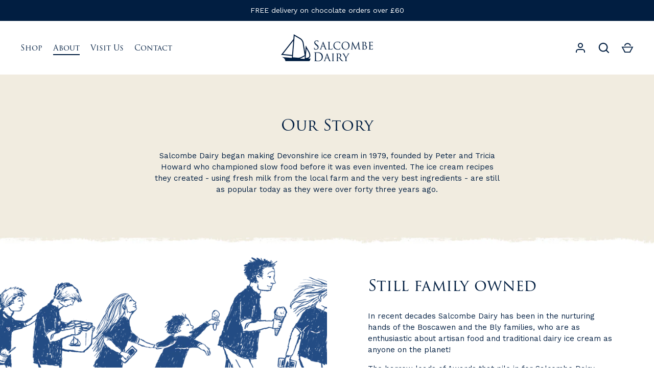

--- FILE ---
content_type: text/html; charset=utf-8
request_url: https://salcombedairy.co.uk/pages/our-story
body_size: 76879
content:
<!doctype html>
<html class="no-js" lang="en">
<head> 
    <script src='//salcombedairy.co.uk/cdn/shop/t/25/assets/product_restore_email.js?v=180981458115277363461755166537' defer='defer' ></script> 
    <script id='em_product_variants' type='application/json'>
        null
    </script>
    <script id='em_product_selected_or_first_available_variant' type='application/json'>
        null
    </script>
    <script id='em_product_metafields' type='application/json'>
        1665591686
    </script>

  <meta name="facebook-domain-verification" content="0w4fbhyh6zy34s6kzee7fkjm3v1zeg" />

  
  <!-- Alchemy 4.2.5 -->
  <meta charset="utf-8" />
<meta name="viewport" content="width=device-width,initial-scale=1.0" />
<meta http-equiv="X-UA-Compatible" content="IE=edge">

<link rel="preconnect" href="https://cdn.shopify.com" crossorigin>
<link rel="preconnect" href="https://fonts.shopify.com" crossorigin>
<link rel="preconnect" href="https://monorail-edge.shopifysvc.com"><link rel="preload" as="font" href="//salcombedairy.co.uk/cdn/fonts/work_sans/worksans_n4.b7973b3d07d0ace13de1b1bea9c45759cdbe12cf.woff2" type="font/woff2" crossorigin><link rel="preload" as="font" href="//salcombedairy.co.uk/cdn/fonts/work_sans/worksans_n7.e2cf5bd8f2c7e9d30c030f9ea8eafc69f5a92f7b.woff2" type="font/woff2" crossorigin><link rel="preload" as="font" href="//salcombedairy.co.uk/cdn/fonts/work_sans/worksans_i4.16ff51e3e71fc1d09ff97b9ff9ccacbeeb384ec4.woff2" type="font/woff2" crossorigin><link rel="preload" as="font" href="//salcombedairy.co.uk/cdn/fonts/work_sans/worksans_i7.7cdba6320b03c03dcaa365743a4e0e729fe97e54.woff2" type="font/woff2" crossorigin><link rel="preload" as="font" href="//salcombedairy.co.uk/cdn/fonts/poppins/poppins_n6.aa29d4918bc243723d56b59572e18228ed0786f6.woff2" type="font/woff2" crossorigin><link rel="preload" href="//salcombedairy.co.uk/cdn/shop/t/25/assets/vendor.min.js?v=29476689884135146841755166537" as="script">
<link rel="preload" href="//salcombedairy.co.uk/cdn/shop/t/25/assets/theme.js?v=169344361472141092301755166537" as="script"><link rel="canonical" href="https://salcombedairy.co.uk/pages/our-story" /><link rel="shortcut icon" href="//salcombedairy.co.uk/cdn/shop/files/salcombe-dairy-favicon.png?v=1657036480" type="image/png" />
  <title>
    Our Story &ndash; Salcombe Dairy
  </title>
  <link rel="stylesheet" href="https://use.typekit.net/cbs0ocg.css">
  <meta property="og:site_name" content="Salcombe Dairy">
<meta property="og:url" content="https://salcombedairy.co.uk/pages/our-story">
<meta property="og:title" content="Our Story">
<meta property="og:type" content="website">
<meta property="og:description" content="Home of Ice Cream &amp; Chocolate Alchemy. Ice cream produced in the traditional way, which is completely natural and totally egg-free, nut-free ice cream.  All of our bean-to-bar chocolate is made from scratch using fairly traded, organic cocoa nibs. Our Salcombe Dairy chocolate is completely gluten free. "><meta property="og:image" content="http://salcombedairy.co.uk/cdn/shop/files/salcombe-dairy-logo-db_1200x1200.png?v=1657012448">
  <meta property="og:image:secure_url" content="https://salcombedairy.co.uk/cdn/shop/files/salcombe-dairy-logo-db_1200x1200.png?v=1657012448">
  <meta property="og:image:width" content="1200">
  <meta property="og:image:height" content="628"><meta name="twitter:site" content="@salcombedairy"><meta name="twitter:card" content="summary_large_image">
<meta name="twitter:title" content="Our Story">
<meta name="twitter:description" content="Home of Ice Cream &amp; Chocolate Alchemy. Ice cream produced in the traditional way, which is completely natural and totally egg-free, nut-free ice cream.  All of our bean-to-bar chocolate is made from scratch using fairly traded, organic cocoa nibs. Our Salcombe Dairy chocolate is completely gluten free. ">

  <link href="//salcombedairy.co.uk/cdn/shop/t/25/assets/styles.css?v=176618473410364465481763114113" rel="stylesheet" type="text/css" media="all" />
  <script>window.performance && window.performance.mark && window.performance.mark('shopify.content_for_header.start');</script><meta name="facebook-domain-verification" content="0w4fbhyh6zy34s6kzee7fkjm3v1zeg">
<meta id="shopify-digital-wallet" name="shopify-digital-wallet" content="/65097138434/digital_wallets/dialog">
<meta name="shopify-checkout-api-token" content="564d54c65304723734ba87c448773b9e">
<meta id="in-context-paypal-metadata" data-shop-id="65097138434" data-venmo-supported="false" data-environment="production" data-locale="en_US" data-paypal-v4="true" data-currency="GBP">
<script async="async" src="/checkouts/internal/preloads.js?locale=en-GB"></script>
<link rel="preconnect" href="https://shop.app" crossorigin="anonymous">
<script async="async" src="https://shop.app/checkouts/internal/preloads.js?locale=en-GB&shop_id=65097138434" crossorigin="anonymous"></script>
<script id="apple-pay-shop-capabilities" type="application/json">{"shopId":65097138434,"countryCode":"GB","currencyCode":"GBP","merchantCapabilities":["supports3DS"],"merchantId":"gid:\/\/shopify\/Shop\/65097138434","merchantName":"Salcombe Dairy","requiredBillingContactFields":["postalAddress","email","phone"],"requiredShippingContactFields":["postalAddress","email","phone"],"shippingType":"shipping","supportedNetworks":["visa","maestro","masterCard","amex","discover","elo"],"total":{"type":"pending","label":"Salcombe Dairy","amount":"1.00"},"shopifyPaymentsEnabled":true,"supportsSubscriptions":true}</script>
<script id="shopify-features" type="application/json">{"accessToken":"564d54c65304723734ba87c448773b9e","betas":["rich-media-storefront-analytics"],"domain":"salcombedairy.co.uk","predictiveSearch":true,"shopId":65097138434,"locale":"en"}</script>
<script>var Shopify = Shopify || {};
Shopify.shop = "salcombedairy.myshopify.com";
Shopify.locale = "en";
Shopify.currency = {"active":"GBP","rate":"1.0"};
Shopify.country = "GB";
Shopify.theme = {"name":"Alchemy - BHM Edits 140825","id":181362786684,"schema_name":"Alchemy","schema_version":"4.2.5","theme_store_id":657,"role":"main"};
Shopify.theme.handle = "null";
Shopify.theme.style = {"id":null,"handle":null};
Shopify.cdnHost = "salcombedairy.co.uk/cdn";
Shopify.routes = Shopify.routes || {};
Shopify.routes.root = "/";</script>
<script type="module">!function(o){(o.Shopify=o.Shopify||{}).modules=!0}(window);</script>
<script>!function(o){function n(){var o=[];function n(){o.push(Array.prototype.slice.apply(arguments))}return n.q=o,n}var t=o.Shopify=o.Shopify||{};t.loadFeatures=n(),t.autoloadFeatures=n()}(window);</script>
<script>
  window.ShopifyPay = window.ShopifyPay || {};
  window.ShopifyPay.apiHost = "shop.app\/pay";
  window.ShopifyPay.redirectState = null;
</script>
<script id="shop-js-analytics" type="application/json">{"pageType":"page"}</script>
<script defer="defer" async type="module" src="//salcombedairy.co.uk/cdn/shopifycloud/shop-js/modules/v2/client.init-shop-cart-sync_BdyHc3Nr.en.esm.js"></script>
<script defer="defer" async type="module" src="//salcombedairy.co.uk/cdn/shopifycloud/shop-js/modules/v2/chunk.common_Daul8nwZ.esm.js"></script>
<script type="module">
  await import("//salcombedairy.co.uk/cdn/shopifycloud/shop-js/modules/v2/client.init-shop-cart-sync_BdyHc3Nr.en.esm.js");
await import("//salcombedairy.co.uk/cdn/shopifycloud/shop-js/modules/v2/chunk.common_Daul8nwZ.esm.js");

  window.Shopify.SignInWithShop?.initShopCartSync?.({"fedCMEnabled":true,"windoidEnabled":true});

</script>
<script>
  window.Shopify = window.Shopify || {};
  if (!window.Shopify.featureAssets) window.Shopify.featureAssets = {};
  window.Shopify.featureAssets['shop-js'] = {"shop-cart-sync":["modules/v2/client.shop-cart-sync_QYOiDySF.en.esm.js","modules/v2/chunk.common_Daul8nwZ.esm.js"],"init-fed-cm":["modules/v2/client.init-fed-cm_DchLp9rc.en.esm.js","modules/v2/chunk.common_Daul8nwZ.esm.js"],"shop-button":["modules/v2/client.shop-button_OV7bAJc5.en.esm.js","modules/v2/chunk.common_Daul8nwZ.esm.js"],"init-windoid":["modules/v2/client.init-windoid_DwxFKQ8e.en.esm.js","modules/v2/chunk.common_Daul8nwZ.esm.js"],"shop-cash-offers":["modules/v2/client.shop-cash-offers_DWtL6Bq3.en.esm.js","modules/v2/chunk.common_Daul8nwZ.esm.js","modules/v2/chunk.modal_CQq8HTM6.esm.js"],"shop-toast-manager":["modules/v2/client.shop-toast-manager_CX9r1SjA.en.esm.js","modules/v2/chunk.common_Daul8nwZ.esm.js"],"init-shop-email-lookup-coordinator":["modules/v2/client.init-shop-email-lookup-coordinator_UhKnw74l.en.esm.js","modules/v2/chunk.common_Daul8nwZ.esm.js"],"pay-button":["modules/v2/client.pay-button_DzxNnLDY.en.esm.js","modules/v2/chunk.common_Daul8nwZ.esm.js"],"avatar":["modules/v2/client.avatar_BTnouDA3.en.esm.js"],"init-shop-cart-sync":["modules/v2/client.init-shop-cart-sync_BdyHc3Nr.en.esm.js","modules/v2/chunk.common_Daul8nwZ.esm.js"],"shop-login-button":["modules/v2/client.shop-login-button_D8B466_1.en.esm.js","modules/v2/chunk.common_Daul8nwZ.esm.js","modules/v2/chunk.modal_CQq8HTM6.esm.js"],"init-customer-accounts-sign-up":["modules/v2/client.init-customer-accounts-sign-up_C8fpPm4i.en.esm.js","modules/v2/client.shop-login-button_D8B466_1.en.esm.js","modules/v2/chunk.common_Daul8nwZ.esm.js","modules/v2/chunk.modal_CQq8HTM6.esm.js"],"init-shop-for-new-customer-accounts":["modules/v2/client.init-shop-for-new-customer-accounts_CVTO0Ztu.en.esm.js","modules/v2/client.shop-login-button_D8B466_1.en.esm.js","modules/v2/chunk.common_Daul8nwZ.esm.js","modules/v2/chunk.modal_CQq8HTM6.esm.js"],"init-customer-accounts":["modules/v2/client.init-customer-accounts_dRgKMfrE.en.esm.js","modules/v2/client.shop-login-button_D8B466_1.en.esm.js","modules/v2/chunk.common_Daul8nwZ.esm.js","modules/v2/chunk.modal_CQq8HTM6.esm.js"],"shop-follow-button":["modules/v2/client.shop-follow-button_CkZpjEct.en.esm.js","modules/v2/chunk.common_Daul8nwZ.esm.js","modules/v2/chunk.modal_CQq8HTM6.esm.js"],"lead-capture":["modules/v2/client.lead-capture_BntHBhfp.en.esm.js","modules/v2/chunk.common_Daul8nwZ.esm.js","modules/v2/chunk.modal_CQq8HTM6.esm.js"],"checkout-modal":["modules/v2/client.checkout-modal_CfxcYbTm.en.esm.js","modules/v2/chunk.common_Daul8nwZ.esm.js","modules/v2/chunk.modal_CQq8HTM6.esm.js"],"shop-login":["modules/v2/client.shop-login_Da4GZ2H6.en.esm.js","modules/v2/chunk.common_Daul8nwZ.esm.js","modules/v2/chunk.modal_CQq8HTM6.esm.js"],"payment-terms":["modules/v2/client.payment-terms_MV4M3zvL.en.esm.js","modules/v2/chunk.common_Daul8nwZ.esm.js","modules/v2/chunk.modal_CQq8HTM6.esm.js"]};
</script>
<script>(function() {
  var isLoaded = false;
  function asyncLoad() {
    if (isLoaded) return;
    isLoaded = true;
    var urls = ["https:\/\/live.bb.eight-cdn.com\/script.js?shop=salcombedairy.myshopify.com"];
    for (var i = 0; i < urls.length; i++) {
      var s = document.createElement('script');
      s.type = 'text/javascript';
      s.async = true;
      s.src = urls[i];
      var x = document.getElementsByTagName('script')[0];
      x.parentNode.insertBefore(s, x);
    }
  };
  if(window.attachEvent) {
    window.attachEvent('onload', asyncLoad);
  } else {
    window.addEventListener('load', asyncLoad, false);
  }
})();</script>
<script id="__st">var __st={"a":65097138434,"offset":0,"reqid":"8d000014-711a-44e5-bd1f-c6ea18ebd5c2-1768977603","pageurl":"salcombedairy.co.uk\/pages\/our-story","s":"pages-101453889794","u":"796e30414710","p":"page","rtyp":"page","rid":101453889794};</script>
<script>window.ShopifyPaypalV4VisibilityTracking = true;</script>
<script id="captcha-bootstrap">!function(){'use strict';const t='contact',e='account',n='new_comment',o=[[t,t],['blogs',n],['comments',n],[t,'customer']],c=[[e,'customer_login'],[e,'guest_login'],[e,'recover_customer_password'],[e,'create_customer']],r=t=>t.map((([t,e])=>`form[action*='/${t}']:not([data-nocaptcha='true']) input[name='form_type'][value='${e}']`)).join(','),a=t=>()=>t?[...document.querySelectorAll(t)].map((t=>t.form)):[];function s(){const t=[...o],e=r(t);return a(e)}const i='password',u='form_key',d=['recaptcha-v3-token','g-recaptcha-response','h-captcha-response',i],f=()=>{try{return window.sessionStorage}catch{return}},m='__shopify_v',_=t=>t.elements[u];function p(t,e,n=!1){try{const o=window.sessionStorage,c=JSON.parse(o.getItem(e)),{data:r}=function(t){const{data:e,action:n}=t;return t[m]||n?{data:e,action:n}:{data:t,action:n}}(c);for(const[e,n]of Object.entries(r))t.elements[e]&&(t.elements[e].value=n);n&&o.removeItem(e)}catch(o){console.error('form repopulation failed',{error:o})}}const l='form_type',E='cptcha';function T(t){t.dataset[E]=!0}const w=window,h=w.document,L='Shopify',v='ce_forms',y='captcha';let A=!1;((t,e)=>{const n=(g='f06e6c50-85a8-45c8-87d0-21a2b65856fe',I='https://cdn.shopify.com/shopifycloud/storefront-forms-hcaptcha/ce_storefront_forms_captcha_hcaptcha.v1.5.2.iife.js',D={infoText:'Protected by hCaptcha',privacyText:'Privacy',termsText:'Terms'},(t,e,n)=>{const o=w[L][v],c=o.bindForm;if(c)return c(t,g,e,D).then(n);var r;o.q.push([[t,g,e,D],n]),r=I,A||(h.body.append(Object.assign(h.createElement('script'),{id:'captcha-provider',async:!0,src:r})),A=!0)});var g,I,D;w[L]=w[L]||{},w[L][v]=w[L][v]||{},w[L][v].q=[],w[L][y]=w[L][y]||{},w[L][y].protect=function(t,e){n(t,void 0,e),T(t)},Object.freeze(w[L][y]),function(t,e,n,w,h,L){const[v,y,A,g]=function(t,e,n){const i=e?o:[],u=t?c:[],d=[...i,...u],f=r(d),m=r(i),_=r(d.filter((([t,e])=>n.includes(e))));return[a(f),a(m),a(_),s()]}(w,h,L),I=t=>{const e=t.target;return e instanceof HTMLFormElement?e:e&&e.form},D=t=>v().includes(t);t.addEventListener('submit',(t=>{const e=I(t);if(!e)return;const n=D(e)&&!e.dataset.hcaptchaBound&&!e.dataset.recaptchaBound,o=_(e),c=g().includes(e)&&(!o||!o.value);(n||c)&&t.preventDefault(),c&&!n&&(function(t){try{if(!f())return;!function(t){const e=f();if(!e)return;const n=_(t);if(!n)return;const o=n.value;o&&e.removeItem(o)}(t);const e=Array.from(Array(32),(()=>Math.random().toString(36)[2])).join('');!function(t,e){_(t)||t.append(Object.assign(document.createElement('input'),{type:'hidden',name:u})),t.elements[u].value=e}(t,e),function(t,e){const n=f();if(!n)return;const o=[...t.querySelectorAll(`input[type='${i}']`)].map((({name:t})=>t)),c=[...d,...o],r={};for(const[a,s]of new FormData(t).entries())c.includes(a)||(r[a]=s);n.setItem(e,JSON.stringify({[m]:1,action:t.action,data:r}))}(t,e)}catch(e){console.error('failed to persist form',e)}}(e),e.submit())}));const S=(t,e)=>{t&&!t.dataset[E]&&(n(t,e.some((e=>e===t))),T(t))};for(const o of['focusin','change'])t.addEventListener(o,(t=>{const e=I(t);D(e)&&S(e,y())}));const B=e.get('form_key'),M=e.get(l),P=B&&M;t.addEventListener('DOMContentLoaded',(()=>{const t=y();if(P)for(const e of t)e.elements[l].value===M&&p(e,B);[...new Set([...A(),...v().filter((t=>'true'===t.dataset.shopifyCaptcha))])].forEach((e=>S(e,t)))}))}(h,new URLSearchParams(w.location.search),n,t,e,['guest_login'])})(!0,!0)}();</script>
<script integrity="sha256-4kQ18oKyAcykRKYeNunJcIwy7WH5gtpwJnB7kiuLZ1E=" data-source-attribution="shopify.loadfeatures" defer="defer" src="//salcombedairy.co.uk/cdn/shopifycloud/storefront/assets/storefront/load_feature-a0a9edcb.js" crossorigin="anonymous"></script>
<script crossorigin="anonymous" defer="defer" src="//salcombedairy.co.uk/cdn/shopifycloud/storefront/assets/shopify_pay/storefront-65b4c6d7.js?v=20250812"></script>
<script data-source-attribution="shopify.dynamic_checkout.dynamic.init">var Shopify=Shopify||{};Shopify.PaymentButton=Shopify.PaymentButton||{isStorefrontPortableWallets:!0,init:function(){window.Shopify.PaymentButton.init=function(){};var t=document.createElement("script");t.src="https://salcombedairy.co.uk/cdn/shopifycloud/portable-wallets/latest/portable-wallets.en.js",t.type="module",document.head.appendChild(t)}};
</script>
<script data-source-attribution="shopify.dynamic_checkout.buyer_consent">
  function portableWalletsHideBuyerConsent(e){var t=document.getElementById("shopify-buyer-consent"),n=document.getElementById("shopify-subscription-policy-button");t&&n&&(t.classList.add("hidden"),t.setAttribute("aria-hidden","true"),n.removeEventListener("click",e))}function portableWalletsShowBuyerConsent(e){var t=document.getElementById("shopify-buyer-consent"),n=document.getElementById("shopify-subscription-policy-button");t&&n&&(t.classList.remove("hidden"),t.removeAttribute("aria-hidden"),n.addEventListener("click",e))}window.Shopify?.PaymentButton&&(window.Shopify.PaymentButton.hideBuyerConsent=portableWalletsHideBuyerConsent,window.Shopify.PaymentButton.showBuyerConsent=portableWalletsShowBuyerConsent);
</script>
<script data-source-attribution="shopify.dynamic_checkout.cart.bootstrap">document.addEventListener("DOMContentLoaded",(function(){function t(){return document.querySelector("shopify-accelerated-checkout-cart, shopify-accelerated-checkout")}if(t())Shopify.PaymentButton.init();else{new MutationObserver((function(e,n){t()&&(Shopify.PaymentButton.init(),n.disconnect())})).observe(document.body,{childList:!0,subtree:!0})}}));
</script>
<link id="shopify-accelerated-checkout-styles" rel="stylesheet" media="screen" href="https://salcombedairy.co.uk/cdn/shopifycloud/portable-wallets/latest/accelerated-checkout-backwards-compat.css" crossorigin="anonymous">
<style id="shopify-accelerated-checkout-cart">
        #shopify-buyer-consent {
  margin-top: 1em;
  display: inline-block;
  width: 100%;
}

#shopify-buyer-consent.hidden {
  display: none;
}

#shopify-subscription-policy-button {
  background: none;
  border: none;
  padding: 0;
  text-decoration: underline;
  font-size: inherit;
  cursor: pointer;
}

#shopify-subscription-policy-button::before {
  box-shadow: none;
}

      </style>

<script>window.performance && window.performance.mark && window.performance.mark('shopify.content_for_header.end');</script>
  <script>document.documentElement.className = document.documentElement.className.replace('no-js', 'js');</script>


<!-- Google tag (gtag.js) -->
<script async src="https://www.googletagmanager.com/gtag/js?id=G-SPE2B099MD"></script>
<script>
  window.dataLayer = window.dataLayer || [];
  function gtag(){dataLayer.push(arguments);}
  gtag('js', new Date());

  gtag('config', 'G-SPE2B099MD');
</script>
<!-- BEGIN app block: shopify://apps/klaviyo-email-marketing-sms/blocks/klaviyo-onsite-embed/2632fe16-c075-4321-a88b-50b567f42507 -->












  <script async src="https://static.klaviyo.com/onsite/js/YxgEmp/klaviyo.js?company_id=YxgEmp"></script>
  <script>!function(){if(!window.klaviyo){window._klOnsite=window._klOnsite||[];try{window.klaviyo=new Proxy({},{get:function(n,i){return"push"===i?function(){var n;(n=window._klOnsite).push.apply(n,arguments)}:function(){for(var n=arguments.length,o=new Array(n),w=0;w<n;w++)o[w]=arguments[w];var t="function"==typeof o[o.length-1]?o.pop():void 0,e=new Promise((function(n){window._klOnsite.push([i].concat(o,[function(i){t&&t(i),n(i)}]))}));return e}}})}catch(n){window.klaviyo=window.klaviyo||[],window.klaviyo.push=function(){var n;(n=window._klOnsite).push.apply(n,arguments)}}}}();</script>

  




  <script>
    window.klaviyoReviewsProductDesignMode = false
  </script>







<!-- END app block --><!-- BEGIN app block: shopify://apps/eg-auto-add-to-cart/blocks/app-embed/0f7d4f74-1e89-4820-aec4-6564d7e535d2 -->










  
    <script
      async
      type="text/javascript"
      src="https://cdn.506.io/eg/script.js?shop=salcombedairy.myshopify.com&v=7"
    ></script>
  



  <meta id="easygift-shop" itemid="c2hvcF8kXzE3Njg5Nzc2MDM=" content="{&quot;isInstalled&quot;:true,&quot;installedOn&quot;:&quot;2023-11-14T10:11:01.973Z&quot;,&quot;appVersion&quot;:&quot;3.0&quot;,&quot;subscriptionName&quot;:&quot;Standard&quot;,&quot;cartAnalytics&quot;:true,&quot;freeTrialEndsOn&quot;:null,&quot;settings&quot;:{&quot;reminderBannerStyle&quot;:{&quot;position&quot;:{&quot;horizontal&quot;:&quot;right&quot;,&quot;vertical&quot;:&quot;bottom&quot;},&quot;imageUrl&quot;:null,&quot;closingMode&quot;:&quot;doNotAutoClose&quot;,&quot;cssStyles&quot;:&quot;&quot;,&quot;displayAfter&quot;:5,&quot;headerText&quot;:&quot;&quot;,&quot;primaryColor&quot;:&quot;#000000&quot;,&quot;reshowBannerAfter&quot;:&quot;everyNewSession&quot;,&quot;selfcloseAfter&quot;:5,&quot;showImage&quot;:false,&quot;subHeaderText&quot;:&quot;&quot;},&quot;addedItemIdentifier&quot;:&quot;_Gifted&quot;,&quot;ignoreOtherAppLineItems&quot;:null,&quot;customVariantsInfoLifetimeMins&quot;:1440,&quot;redirectPath&quot;:null,&quot;ignoreNonStandardCartRequests&quot;:false,&quot;bannerStyle&quot;:{&quot;position&quot;:{&quot;horizontal&quot;:&quot;right&quot;,&quot;vertical&quot;:&quot;bottom&quot;},&quot;cssStyles&quot;:null,&quot;primaryColor&quot;:&quot;#000000&quot;},&quot;themePresetId&quot;:&quot;0&quot;,&quot;notificationStyle&quot;:{&quot;position&quot;:{&quot;horizontal&quot;:&quot;right&quot;,&quot;vertical&quot;:&quot;bottom&quot;},&quot;primaryColor&quot;:&quot;#011E41&quot;,&quot;duration&quot;:&quot;3.0&quot;,&quot;cssStyles&quot;:null,&quot;hasCustomizations&quot;:false},&quot;fetchCartData&quot;:false,&quot;useLocalStorage&quot;:{&quot;enabled&quot;:false,&quot;expiryMinutes&quot;:null},&quot;popupStyle&quot;:{&quot;primaryColor&quot;:&quot;#011E41&quot;,&quot;secondaryColor&quot;:&quot;#011E41&quot;,&quot;cssStyles&quot;:null,&quot;hasCustomizations&quot;:false,&quot;addButtonText&quot;:&quot;Select&quot;,&quot;dismissButtonText&quot;:&quot;Close&quot;,&quot;outOfStockButtonText&quot;:&quot;Out of Stock&quot;,&quot;imageUrl&quot;:null,&quot;showProductLink&quot;:false,&quot;subscriptionLabel&quot;:&quot;Subscription Plan&quot;},&quot;refreshAfterBannerClick&quot;:false,&quot;disableReapplyRules&quot;:false,&quot;disableReloadOnFailedAddition&quot;:false,&quot;autoReloadCartPage&quot;:false,&quot;ajaxRedirectPath&quot;:null,&quot;allowSimultaneousRequests&quot;:false,&quot;applyRulesOnCheckout&quot;:false,&quot;enableCartCtrlOverrides&quot;:true,&quot;scriptSettings&quot;:{&quot;branding&quot;:{&quot;show&quot;:false,&quot;removalRequestSent&quot;:null},&quot;productPageRedirection&quot;:{&quot;enabled&quot;:false,&quot;products&quot;:[],&quot;redirectionURL&quot;:&quot;\/&quot;},&quot;debugging&quot;:{&quot;enabled&quot;:false,&quot;enabledOn&quot;:null,&quot;stringifyObj&quot;:false},&quot;customCSS&quot;:null,&quot;delayUpdates&quot;:2000,&quot;decodePayload&quot;:false,&quot;hideAlertsOnFrontend&quot;:false,&quot;removeEGPropertyFromSplitActionLineItems&quot;:false,&quot;fetchProductInfoFromSavedDomain&quot;:false,&quot;enableBuyNowInterceptions&quot;:false,&quot;removeProductsAddedFromExpiredRules&quot;:false,&quot;useFinalPrice&quot;:false,&quot;hideGiftedPropertyText&quot;:false,&quot;fetchCartDataBeforeRequest&quot;:false}},&quot;translations&quot;:null,&quot;defaultLocale&quot;:&quot;en&quot;,&quot;shopDomain&quot;:&quot;salcombedairy.co.uk&quot;}">


<script defer>
  (async function() {
    try {

      const blockVersion = "v3"
      if (blockVersion != "v3") {
        return
      }

      let metaErrorFlag = false;
      if (metaErrorFlag) {
        return
      }

      // Parse metafields as JSON
      const metafields = {"easygift-rule-65534a27c490370078f5f0d9":{"schedule":{"enabled":false,"starts":null,"ends":null},"trigger":{"productTags":{"targets":[],"collectionInfo":null,"sellingPlan":null},"type":"productsInclude","minCartValue":null,"hasUpperCartValue":false,"upperCartValue":null,"products":[{"name":"'Hygge' Candle And Chocolate Hamper - Default Title","variantId":53598438687100,"variantGid":"gid:\/\/shopify\/ProductVariant\/53598438687100","productGid":"gid:\/\/shopify\/Product\/14685628727676","handle":"hygge-candle-and-chocolate-hamper-1","sellingPlans":[],"alerts":[],"_id":"675ae398ea20af41417eb68d"},{"name":"A Ten Bar Chocolate Tasting Gift Box - Default Title","variantId":43125648359682,"variantGid":"gid:\/\/shopify\/ProductVariant\/43125648359682","productGid":"gid:\/\/shopify\/Product\/7780592910594","handle":"a-ten-bar-chocolate-tasting-gift-box","sellingPlans":[],"alerts":[],"_id":"675ae398ea20af41417eb68e"},{"name":"Advent Calendars - Pick any 3 for £35 - Default Title","variantId":43926315106562,"variantGid":"gid:\/\/shopify\/ProductVariant\/43926315106562","productGid":"gid:\/\/shopify\/Product\/8189559931138","handle":"advent-calendars-pick-your-own-gifts","sellingPlans":[],"alerts":[],"_id":"675ae398ea20af41417eb68f"},{"name":"Advent Calendars - Pick any 3 for £35 - Bundle #9514412","variantId":43962452934914,"variantGid":"gid:\/\/shopify\/ProductVariant\/43962452934914","productGid":"gid:\/\/shopify\/Product\/8189559931138","handle":"advent-calendars-pick-your-own-gifts","sellingPlans":[],"alerts":[],"_id":"675ae398ea20af41417eb690"},{"name":"Advent Calendars - Pick any 3 for £35 - Bundle #9533934","variantId":43974183715074,"variantGid":"gid:\/\/shopify\/ProductVariant\/43974183715074","productGid":"gid:\/\/shopify\/Product\/8189559931138","handle":"advent-calendars-pick-your-own-gifts","sellingPlans":[],"alerts":[],"_id":"675ae398ea20af41417eb691"},{"name":"Advent Calendars - Pick any 3 for £35 - Bundle #9534085","variantId":43974209274114,"variantGid":"gid:\/\/shopify\/ProductVariant\/43974209274114","productGid":"gid:\/\/shopify\/Product\/8189559931138","handle":"advent-calendars-pick-your-own-gifts","sellingPlans":[],"alerts":[],"_id":"675ae398ea20af41417eb692"},{"name":"Advent Calendars - Pick any 3 for £35 - Bundle #9534802","variantId":43974442189058,"variantGid":"gid:\/\/shopify\/ProductVariant\/43974442189058","productGid":"gid:\/\/shopify\/Product\/8189559931138","handle":"advent-calendars-pick-your-own-gifts","sellingPlans":[],"alerts":[],"_id":"675ae398ea20af41417eb693"},{"name":"Advent Calendars - Pick any 3 for £35 - Bundle #9535025","variantId":43974522208514,"variantGid":"gid:\/\/shopify\/ProductVariant\/43974522208514","productGid":"gid:\/\/shopify\/Product\/8189559931138","handle":"advent-calendars-pick-your-own-gifts","sellingPlans":[],"alerts":[],"_id":"675ae398ea20af41417eb694"},{"name":"Advent Calendars - Pick any 3 for £35 - Bundle #9535118","variantId":43974589612290,"variantGid":"gid:\/\/shopify\/ProductVariant\/43974589612290","productGid":"gid:\/\/shopify\/Product\/8189559931138","handle":"advent-calendars-pick-your-own-gifts","sellingPlans":[],"alerts":[],"_id":"675ae398ea20af41417eb695"},{"name":"Advent Calendars - Pick any 3 for £35 - Bundle #9535544","variantId":43974787236098,"variantGid":"gid:\/\/shopify\/ProductVariant\/43974787236098","productGid":"gid:\/\/shopify\/Product\/8189559931138","handle":"advent-calendars-pick-your-own-gifts","sellingPlans":[],"alerts":[],"_id":"675ae398ea20af41417eb696"},{"name":"Advent Calendars - Pick any 3 for £35 - Bundle #9552365","variantId":43987769360642,"variantGid":"gid:\/\/shopify\/ProductVariant\/43987769360642","productGid":"gid:\/\/shopify\/Product\/8189559931138","handle":"advent-calendars-pick-your-own-gifts","sellingPlans":[],"alerts":[],"_id":"675ae398ea20af41417eb697"},{"name":"Advent Calendars - Pick any 3 for £35 - Bundle #9565602","variantId":43994731413762,"variantGid":"gid:\/\/shopify\/ProductVariant\/43994731413762","productGid":"gid:\/\/shopify\/Product\/8189559931138","handle":"advent-calendars-pick-your-own-gifts","sellingPlans":[],"alerts":[],"_id":"675ae398ea20af41417eb698"},{"name":"Advent Calendars - Pick any 3 for £35 - Bundle #9583194","variantId":44004858855682,"variantGid":"gid:\/\/shopify\/ProductVariant\/44004858855682","productGid":"gid:\/\/shopify\/Product\/8189559931138","handle":"advent-calendars-pick-your-own-gifts","sellingPlans":[],"alerts":[],"_id":"675ae398ea20af41417eb699"},{"name":"Advent Calendars - Pick any 3 for £35 - Bundle #9583469","variantId":44004906795266,"variantGid":"gid:\/\/shopify\/ProductVariant\/44004906795266","productGid":"gid:\/\/shopify\/Product\/8189559931138","handle":"advent-calendars-pick-your-own-gifts","sellingPlans":[],"alerts":[],"_id":"675ae398ea20af41417eb69a"},{"name":"Beach Box – Pick your own Chocolate - Default Title","variantId":43881188229378,"variantGid":"gid:\/\/shopify\/ProductVariant\/43881188229378","productGid":"gid:\/\/shopify\/Product\/8165463032066","handle":"beach-box-pick-your-own-gift-box","sellingPlans":[],"alerts":[],"_id":"675ae398ea20af41417eb69b"},{"name":"Beach Box – Pick your own Chocolate - Bundle #9377712","variantId":43881188262146,"variantGid":"gid:\/\/shopify\/ProductVariant\/43881188262146","productGid":"gid:\/\/shopify\/Product\/8165463032066","handle":"beach-box-pick-your-own-gift-box","sellingPlans":[],"alerts":[],"_id":"675ae398ea20af41417eb69c"},{"name":"Beach Box – Pick your own Chocolate - Bundle #9442804","variantId":43918068711682,"variantGid":"gid:\/\/shopify\/ProductVariant\/43918068711682","productGid":"gid:\/\/shopify\/Product\/8165463032066","handle":"beach-box-pick-your-own-gift-box","sellingPlans":[],"alerts":[],"_id":"675ae398ea20af41417eb69d"},{"name":"Beach Box – Pick your own Chocolate - Bundle #9449964","variantId":43919643869442,"variantGid":"gid:\/\/shopify\/ProductVariant\/43919643869442","productGid":"gid:\/\/shopify\/Product\/8165463032066","handle":"beach-box-pick-your-own-gift-box","sellingPlans":[],"alerts":[],"_id":"675ae398ea20af41417eb69e"},{"name":"Beach Box – Pick your own Chocolate - Bundle #9482100","variantId":43939300147458,"variantGid":"gid:\/\/shopify\/ProductVariant\/43939300147458","productGid":"gid:\/\/shopify\/Product\/8165463032066","handle":"beach-box-pick-your-own-gift-box","sellingPlans":[],"alerts":[],"_id":"675ae398ea20af41417eb69f"},{"name":"Bean-To-Bar Chocolate Heaven Monthly Delivery Subscription - Monthly (for 12 months)","variantId":43756916080898,"variantGid":"gid:\/\/shopify\/ProductVariant\/43756916080898","productGid":"gid:\/\/shopify\/Product\/8063824724226","handle":"choccy-heaven","sellingPlans":[],"alerts":[],"_id":"675ae398ea20af41417eb6a0"},{"name":"Bean-To-Bar Chocolate Heaven Monthly Delivery Subscription - Monthly (for 6 months)","variantId":44004937138434,"variantGid":"gid:\/\/shopify\/ProductVariant\/44004937138434","productGid":"gid:\/\/shopify\/Product\/8063824724226","handle":"choccy-heaven","sellingPlans":[],"alerts":[],"_id":"675ae398ea20af41417eb6a1"},{"name":"Berry Wreath Design Chunky Bar Dark Chocolate - Default Title","variantId":53598414340476,"variantGid":"gid:\/\/shopify\/ProductVariant\/53598414340476","productGid":"gid:\/\/shopify\/Product\/14685475275132","handle":"berry-wreath-design-chunky-bar-dark-chocolate","sellingPlans":[],"alerts":[],"_id":"675ae398ea20af41417eb6a2"},{"name":"Berry Wreath Design Chunky Bar Milk Chocolate - Default Title","variantId":54837307212156,"variantGid":"gid:\/\/shopify\/ProductVariant\/54837307212156","productGid":"gid:\/\/shopify\/Product\/14883800252796","handle":"berry-wreath-design-chunky-bar-milk-chocolate","sellingPlans":[],"alerts":[],"_id":"675ae398ea20af41417eb6a3"},{"name":"Berry Wreath Design Chunky Bar White Chocolate - Default Title","variantId":53598415651196,"variantGid":"gid:\/\/shopify\/ProductVariant\/53598415651196","productGid":"gid:\/\/shopify\/Product\/14685506109820","handle":"berry-wreath-design-chunky-bar-white-chocolate","sellingPlans":[],"alerts":[],"_id":"675ae398ea20af41417eb6a4"},{"name":"Book of Christmas Chocolate Truffles - Default Title","variantId":44005895831810,"variantGid":"gid:\/\/shopify\/ProductVariant\/44005895831810","productGid":"gid:\/\/shopify\/Product\/8235485495554","handle":"red-book-of-christmas-chocolate-truffles","sellingPlans":[],"alerts":[],"_id":"675ae398ea20af41417eb6a5"},{"name":"Blue Botanical Box – Pick your own Chocolate - Default Title","variantId":43693642350850,"variantGid":"gid:\/\/shopify\/ProductVariant\/43693642350850","productGid":"gid:\/\/shopify\/Product\/8013915619586","handle":"blue-botanical-box-pick-your-own-gift-box","sellingPlans":[],"alerts":[],"_id":"675ae398ea20af41417eb6a6"},{"name":"Blue Botanical Box – Pick your own Chocolate - Bundle #8606694","variantId":43693642383618,"variantGid":"gid:\/\/shopify\/ProductVariant\/43693642383618","productGid":"gid:\/\/shopify\/Product\/8013915619586","handle":"blue-botanical-box-pick-your-own-gift-box","sellingPlans":[],"alerts":[],"_id":"675ae398ea20af41417eb6a7"},{"name":"Blue Botanical Box – Pick your own Chocolate - Bundle #8606710","variantId":43693643366658,"variantGid":"gid:\/\/shopify\/ProductVariant\/43693643366658","productGid":"gid:\/\/shopify\/Product\/8013915619586","handle":"blue-botanical-box-pick-your-own-gift-box","sellingPlans":[],"alerts":[],"_id":"675ae398ea20af41417eb6a8"},{"name":"Blue Botanical Box – Pick your own Chocolate - Bundle #8608538","variantId":43694014791938,"variantGid":"gid:\/\/shopify\/ProductVariant\/43694014791938","productGid":"gid:\/\/shopify\/Product\/8013915619586","handle":"blue-botanical-box-pick-your-own-gift-box","sellingPlans":[],"alerts":[],"_id":"675ae398ea20af41417eb6a9"},{"name":"Blue Botanical Box – Pick your own Chocolate - Bundle #8628655","variantId":43697440227586,"variantGid":"gid:\/\/shopify\/ProductVariant\/43697440227586","productGid":"gid:\/\/shopify\/Product\/8013915619586","handle":"blue-botanical-box-pick-your-own-gift-box","sellingPlans":[],"alerts":[],"_id":"675ae398ea20af41417eb6aa"},{"name":"Blue Botanical Box – Pick your own Chocolate - Bundle #8632195","variantId":43697672323330,"variantGid":"gid:\/\/shopify\/ProductVariant\/43697672323330","productGid":"gid:\/\/shopify\/Product\/8013915619586","handle":"blue-botanical-box-pick-your-own-gift-box","sellingPlans":[],"alerts":[],"_id":"675ae398ea20af41417eb6ab"},{"name":"Blue Botanical Box – Pick your own Chocolate - Bundle #8704598","variantId":43710599561474,"variantGid":"gid:\/\/shopify\/ProductVariant\/43710599561474","productGid":"gid:\/\/shopify\/Product\/8013915619586","handle":"blue-botanical-box-pick-your-own-gift-box","sellingPlans":[],"alerts":[],"_id":"675ae398ea20af41417eb6ac"},{"name":"Blue Botanical Box – Pick your own Chocolate - Bundle #8762131","variantId":43723017453826,"variantGid":"gid:\/\/shopify\/ProductVariant\/43723017453826","productGid":"gid:\/\/shopify\/Product\/8013915619586","handle":"blue-botanical-box-pick-your-own-gift-box","sellingPlans":[],"alerts":[],"_id":"675ae398ea20af41417eb6ad"},{"name":"Blue Botanical Box – Pick your own Chocolate - Bundle #8849095","variantId":43740058452226,"variantGid":"gid:\/\/shopify\/ProductVariant\/43740058452226","productGid":"gid:\/\/shopify\/Product\/8013915619586","handle":"blue-botanical-box-pick-your-own-gift-box","sellingPlans":[],"alerts":[],"_id":"675ae398ea20af41417eb6ae"},{"name":"Blue Botanical Box – Pick your own Chocolate - Bundle #8917869","variantId":43752698839298,"variantGid":"gid:\/\/shopify\/ProductVariant\/43752698839298","productGid":"gid:\/\/shopify\/Product\/8013915619586","handle":"blue-botanical-box-pick-your-own-gift-box","sellingPlans":[],"alerts":[],"_id":"675ae398ea20af41417eb6af"},{"name":"Blue Botanical Box – Pick your own Chocolate - Bundle #8997976","variantId":43768035279106,"variantGid":"gid:\/\/shopify\/ProductVariant\/43768035279106","productGid":"gid:\/\/shopify\/Product\/8013915619586","handle":"blue-botanical-box-pick-your-own-gift-box","sellingPlans":[],"alerts":[],"_id":"675ae398ea20af41417eb6b0"},{"name":"Blue Botanical Box – Pick your own Chocolate - Bundle #9083561","variantId":43811720986882,"variantGid":"gid:\/\/shopify\/ProductVariant\/43811720986882","productGid":"gid:\/\/shopify\/Product\/8013915619586","handle":"blue-botanical-box-pick-your-own-gift-box","sellingPlans":[],"alerts":[],"_id":"675ae398ea20af41417eb6b1"},{"name":"Blue Botanical Box – Pick your own Chocolate - Bundle #9112513","variantId":43818692935938,"variantGid":"gid:\/\/shopify\/ProductVariant\/43818692935938","productGid":"gid:\/\/shopify\/Product\/8013915619586","handle":"blue-botanical-box-pick-your-own-gift-box","sellingPlans":[],"alerts":[],"_id":"675ae398ea20af41417eb6b2"},{"name":"Blue Botanical Box – Pick your own Chocolate - Bundle #9130971","variantId":43822521647362,"variantGid":"gid:\/\/shopify\/ProductVariant\/43822521647362","productGid":"gid:\/\/shopify\/Product\/8013915619586","handle":"blue-botanical-box-pick-your-own-gift-box","sellingPlans":[],"alerts":[],"_id":"675ae398ea20af41417eb6b3"},{"name":"Blue Botanical Box – Pick your own Chocolate - Bundle #9162125","variantId":43832549507330,"variantGid":"gid:\/\/shopify\/ProductVariant\/43832549507330","productGid":"gid:\/\/shopify\/Product\/8013915619586","handle":"blue-botanical-box-pick-your-own-gift-box","sellingPlans":[],"alerts":[],"_id":"675ae398ea20af41417eb6b4"},{"name":"Blue Botanical Box – Pick your own Chocolate - Bundle #9206587","variantId":43841224802562,"variantGid":"gid:\/\/shopify\/ProductVariant\/43841224802562","productGid":"gid:\/\/shopify\/Product\/8013915619586","handle":"blue-botanical-box-pick-your-own-gift-box","sellingPlans":[],"alerts":[],"_id":"675ae398ea20af41417eb6b5"},{"name":"Blue Botanical Box – Pick your own Chocolate - Bundle #9376970","variantId":43880960262402,"variantGid":"gid:\/\/shopify\/ProductVariant\/43880960262402","productGid":"gid:\/\/shopify\/Product\/8013915619586","handle":"blue-botanical-box-pick-your-own-gift-box","sellingPlans":[],"alerts":[],"_id":"675ae398ea20af41417eb6b6"},{"name":"Blue Botanical Box – Pick your own Chocolate - Bundle #9376986","variantId":43880965964034,"variantGid":"gid:\/\/shopify\/ProductVariant\/43880965964034","productGid":"gid:\/\/shopify\/Product\/8013915619586","handle":"blue-botanical-box-pick-your-own-gift-box","sellingPlans":[],"alerts":[],"_id":"675ae398ea20af41417eb6b7"},{"name":"Blue Botanical Box – Pick your own Chocolate - Bundle #9413865","variantId":43897595789570,"variantGid":"gid:\/\/shopify\/ProductVariant\/43897595789570","productGid":"gid:\/\/shopify\/Product\/8013915619586","handle":"blue-botanical-box-pick-your-own-gift-box","sellingPlans":[],"alerts":[],"_id":"675ae398ea20af41417eb6b8"},{"name":"Blue Botanical Box – Pick your own Chocolate - Bundle #9420064","variantId":43901067755778,"variantGid":"gid:\/\/shopify\/ProductVariant\/43901067755778","productGid":"gid:\/\/shopify\/Product\/8013915619586","handle":"blue-botanical-box-pick-your-own-gift-box","sellingPlans":[],"alerts":[],"_id":"675ae398ea20af41417eb6b9"},{"name":"Blue Botanical Box – Pick your own Chocolate - Bundle #9519436","variantId":43966061707522,"variantGid":"gid:\/\/shopify\/ProductVariant\/43966061707522","productGid":"gid:\/\/shopify\/Product\/8013915619586","handle":"blue-botanical-box-pick-your-own-gift-box","sellingPlans":[],"alerts":[],"_id":"675ae398ea20af41417eb6ba"},{"name":"Bucket Hat - Default Title","variantId":43769844596994,"variantGid":"gid:\/\/shopify\/ProductVariant\/43769844596994","productGid":"gid:\/\/shopify\/Product\/8072788345090","handle":"bucket-hat","sellingPlans":[],"alerts":[],"_id":"675ae398ea20af41417eb6bb"},{"name":"Bucket Hat and Chocolate Gift Box Hamper - Default Title","variantId":44018394824962,"variantGid":"gid:\/\/shopify\/ProductVariant\/44018394824962","productGid":"gid:\/\/shopify\/Product\/8242829459714","handle":"bucket-hat-and-chocolate-gift-box-hamper","sellingPlans":[],"alerts":[],"_id":"675ae398ea20af41417eb6bc"},{"name":"Cacao Parchment Box – Pick your own Chocolate - Default Title","variantId":43748141170946,"variantGid":"gid:\/\/shopify\/ProductVariant\/43748141170946","productGid":"gid:\/\/shopify\/Product\/8056278679810","handle":"cacao-cream-box-pick-your-own-gift-box","sellingPlans":[],"alerts":[],"_id":"675ae398ea20af41417eb6bd"},{"name":"Cacao Parchment Box – Pick your own Chocolate - Bundle #8987762","variantId":43766112452866,"variantGid":"gid:\/\/shopify\/ProductVariant\/43766112452866","productGid":"gid:\/\/shopify\/Product\/8056278679810","handle":"cacao-cream-box-pick-your-own-gift-box","sellingPlans":[],"alerts":[],"_id":"675ae398ea20af41417eb6be"},{"name":"Cacao Parchment Box – Pick your own Chocolate - Bundle #8989520","variantId":43766536438018,"variantGid":"gid:\/\/shopify\/ProductVariant\/43766536438018","productGid":"gid:\/\/shopify\/Product\/8056278679810","handle":"cacao-cream-box-pick-your-own-gift-box","sellingPlans":[],"alerts":[],"_id":"675ae398ea20af41417eb6bf"},{"name":"Cacao Parchment Box – Pick your own Chocolate - Bundle #9013295","variantId":43769833324802,"variantGid":"gid:\/\/shopify\/ProductVariant\/43769833324802","productGid":"gid:\/\/shopify\/Product\/8056278679810","handle":"cacao-cream-box-pick-your-own-gift-box","sellingPlans":[],"alerts":[],"_id":"675ae398ea20af41417eb6c0"},{"name":"Cacao Parchment Box – Pick your own Chocolate - Bundle #9241207","variantId":43849130901762,"variantGid":"gid:\/\/shopify\/ProductVariant\/43849130901762","productGid":"gid:\/\/shopify\/Product\/8056278679810","handle":"cacao-cream-box-pick-your-own-gift-box","sellingPlans":[],"alerts":[],"_id":"675ae398ea20af41417eb6c1"},{"name":"Cacao Parchment Box – Pick your own Chocolate - Bundle #9311384","variantId":43865666420994,"variantGid":"gid:\/\/shopify\/ProductVariant\/43865666420994","productGid":"gid:\/\/shopify\/Product\/8056278679810","handle":"cacao-cream-box-pick-your-own-gift-box","sellingPlans":[],"alerts":[],"_id":"675ae398ea20af41417eb6c2"},{"name":"Cacao Parchment Box – Pick your own Chocolate - Bundle #9316362","variantId":43867507294466,"variantGid":"gid:\/\/shopify\/ProductVariant\/43867507294466","productGid":"gid:\/\/shopify\/Product\/8056278679810","handle":"cacao-cream-box-pick-your-own-gift-box","sellingPlans":[],"alerts":[],"_id":"675ae398ea20af41417eb6c3"},{"name":"Cacao Parchment Box – Pick your own Chocolate - Bundle #9328702","variantId":43869837394178,"variantGid":"gid:\/\/shopify\/ProductVariant\/43869837394178","productGid":"gid:\/\/shopify\/Product\/8056278679810","handle":"cacao-cream-box-pick-your-own-gift-box","sellingPlans":[],"alerts":[],"_id":"675ae398ea20af41417eb6c4"},{"name":"Cacao Parchment Box – Pick your own Chocolate - Bundle #9353497","variantId":43875918708994,"variantGid":"gid:\/\/shopify\/ProductVariant\/43875918708994","productGid":"gid:\/\/shopify\/Product\/8056278679810","handle":"cacao-cream-box-pick-your-own-gift-box","sellingPlans":[],"alerts":[],"_id":"675ae398ea20af41417eb6c5"},{"name":"Cacao Parchment Box – Pick your own Chocolate - Bundle #9437013","variantId":43912704819458,"variantGid":"gid:\/\/shopify\/ProductVariant\/43912704819458","productGid":"gid:\/\/shopify\/Product\/8056278679810","handle":"cacao-cream-box-pick-your-own-gift-box","sellingPlans":[],"alerts":[],"_id":"675ae398ea20af41417eb6c6"},{"name":"Cacao Parchment Box – Pick your own Chocolate - Bundle #9455046","variantId":43921636262146,"variantGid":"gid:\/\/shopify\/ProductVariant\/43921636262146","productGid":"gid:\/\/shopify\/Product\/8056278679810","handle":"cacao-cream-box-pick-your-own-gift-box","sellingPlans":[],"alerts":[],"_id":"675ae398ea20af41417eb6c7"},{"name":"Cacao Parchment Box – Pick your own Chocolate - Bundle #9574894","variantId":43999416844546,"variantGid":"gid:\/\/shopify\/ProductVariant\/43999416844546","productGid":"gid:\/\/shopify\/Product\/8056278679810","handle":"cacao-cream-box-pick-your-own-gift-box","sellingPlans":[],"alerts":[],"_id":"675ae398ea20af41417eb6c8"},{"name":"Cacao Parchment Box – Pick your own Chocolate - Bundle #9593513","variantId":44012922470658,"variantGid":"gid:\/\/shopify\/ProductVariant\/44012922470658","productGid":"gid:\/\/shopify\/Product\/8056278679810","handle":"cacao-cream-box-pick-your-own-gift-box","sellingPlans":[],"alerts":[],"_id":"675ae398ea20af41417eb6c9"},{"name":"Cacao Parchment Box – Pick your own Chocolate - Default Title","variantId":45479413711106,"variantGid":"gid:\/\/shopify\/ProductVariant\/45479413711106","productGid":"gid:\/\/shopify\/Product\/8795412136194","handle":"cacao-parchment-box-pick-your-own-chocolate","sellingPlans":[],"alerts":[],"_id":"675ae398ea20af41417eb6ca"},{"name":"Cacao Parchment Box – Pick your own Chocolate - Bundle #10756562","variantId":45479413743874,"variantGid":"gid:\/\/shopify\/ProductVariant\/45479413743874","productGid":"gid:\/\/shopify\/Product\/8795412136194","handle":"cacao-parchment-box-pick-your-own-chocolate","sellingPlans":[],"alerts":[],"_id":"675ae398ea20af41417eb6cb"},{"name":"Cacao Parchment Box – Pick your own Chocolate - Bundle #10756784","variantId":45479534395650,"variantGid":"gid:\/\/shopify\/ProductVariant\/45479534395650","productGid":"gid:\/\/shopify\/Product\/8795412136194","handle":"cacao-parchment-box-pick-your-own-chocolate","sellingPlans":[],"alerts":[],"_id":"675ae398ea20af41417eb6cc"},{"name":"Cacao Parchment Box – Pick your own Chocolate - Bundle #10771608","variantId":45487571763458,"variantGid":"gid:\/\/shopify\/ProductVariant\/45487571763458","productGid":"gid:\/\/shopify\/Product\/8795412136194","handle":"cacao-parchment-box-pick-your-own-chocolate","sellingPlans":[],"alerts":[],"_id":"675ae398ea20af41417eb6cd"},{"name":"Cacao Parchment Box – Pick your own Chocolate - Bundle #10773407","variantId":45488833134850,"variantGid":"gid:\/\/shopify\/ProductVariant\/45488833134850","productGid":"gid:\/\/shopify\/Product\/8795412136194","handle":"cacao-parchment-box-pick-your-own-chocolate","sellingPlans":[],"alerts":[],"_id":"675ae398ea20af41417eb6ce"},{"name":"Cacao Parchment Box – Pick your own Chocolate - Bundle #10804079","variantId":45510535676162,"variantGid":"gid:\/\/shopify\/ProductVariant\/45510535676162","productGid":"gid:\/\/shopify\/Product\/8795412136194","handle":"cacao-parchment-box-pick-your-own-chocolate","sellingPlans":[],"alerts":[],"_id":"675ae398ea20af41417eb6cf"},{"name":"Cacao Parchment Box – Pick your own Chocolate - Bundle #10810745","variantId":45514061578498,"variantGid":"gid:\/\/shopify\/ProductVariant\/45514061578498","productGid":"gid:\/\/shopify\/Product\/8795412136194","handle":"cacao-parchment-box-pick-your-own-chocolate","sellingPlans":[],"alerts":[],"_id":"675ae398ea20af41417eb6d0"},{"name":"Cacao Parchment Box – Pick your own Chocolate - Bundle #10813085","variantId":45516163776770,"variantGid":"gid:\/\/shopify\/ProductVariant\/45516163776770","productGid":"gid:\/\/shopify\/Product\/8795412136194","handle":"cacao-parchment-box-pick-your-own-chocolate","sellingPlans":[],"alerts":[],"_id":"675ae398ea20af41417eb6d1"},{"name":"Cacao Parchment Box – Pick your own Chocolate - Bundle #10813151","variantId":45516228100354,"variantGid":"gid:\/\/shopify\/ProductVariant\/45516228100354","productGid":"gid:\/\/shopify\/Product\/8795412136194","handle":"cacao-parchment-box-pick-your-own-chocolate","sellingPlans":[],"alerts":[],"_id":"675ae398ea20af41417eb6d2"},{"name":"Cacao Parchment Box – Pick your own Chocolate - Bundle #10817733","variantId":45519156117762,"variantGid":"gid:\/\/shopify\/ProductVariant\/45519156117762","productGid":"gid:\/\/shopify\/Product\/8795412136194","handle":"cacao-parchment-box-pick-your-own-chocolate","sellingPlans":[],"alerts":[],"_id":"675ae398ea20af41417eb6d3"},{"name":"Cacao Parchment Box – Pick your own Chocolate - Bundle #10830899","variantId":45528056594690,"variantGid":"gid:\/\/shopify\/ProductVariant\/45528056594690","productGid":"gid:\/\/shopify\/Product\/8795412136194","handle":"cacao-parchment-box-pick-your-own-chocolate","sellingPlans":[],"alerts":[],"_id":"675ae398ea20af41417eb6d4"},{"name":"Cacao Parchment Box – Pick your own Chocolate - Bundle #10833097","variantId":53585190125948,"variantGid":"gid:\/\/shopify\/ProductVariant\/53585190125948","productGid":"gid:\/\/shopify\/Product\/8795412136194","handle":"cacao-parchment-box-pick-your-own-chocolate","sellingPlans":[],"alerts":[],"_id":"675ae398ea20af41417eb6d5"},{"name":"Cacao White \u0026 Navy Box – Pick your own Chocolate - Default Title","variantId":43748135010562,"variantGid":"gid:\/\/shopify\/ProductVariant\/43748135010562","productGid":"gid:\/\/shopify\/Product\/8056275173634","handle":"cocoa-white-box-pick-your-own-gift-box","sellingPlans":[],"alerts":[],"_id":"675ae398ea20af41417eb6d6"},{"name":"Cacao White \u0026 Navy Box – Pick your own Chocolate - Bundle #9220800","variantId":43844076011778,"variantGid":"gid:\/\/shopify\/ProductVariant\/43844076011778","productGid":"gid:\/\/shopify\/Product\/8056275173634","handle":"cocoa-white-box-pick-your-own-gift-box","sellingPlans":[],"alerts":[],"_id":"675ae398ea20af41417eb6d7"},{"name":"Cacao White \u0026 Navy Box – Pick your own Chocolate - Bundle #9518096","variantId":43964292071682,"variantGid":"gid:\/\/shopify\/ProductVariant\/43964292071682","productGid":"gid:\/\/shopify\/Product\/8056275173634","handle":"cocoa-white-box-pick-your-own-gift-box","sellingPlans":[],"alerts":[],"_id":"675ae398ea20af41417eb6d8"},{"name":"Cacao White \u0026 Navy Box – Pick your own Chocolate - Bundle #9525110","variantId":43968824738050,"variantGid":"gid:\/\/shopify\/ProductVariant\/43968824738050","productGid":"gid:\/\/shopify\/Product\/8056275173634","handle":"cocoa-white-box-pick-your-own-gift-box","sellingPlans":[],"alerts":[],"_id":"675ae398ea20af41417eb6d9"},{"name":"Cacao White \u0026 Navy Box – Pick your own Chocolate - Bundle #9539395","variantId":43977421783298,"variantGid":"gid:\/\/shopify\/ProductVariant\/43977421783298","productGid":"gid:\/\/shopify\/Product\/8056275173634","handle":"cocoa-white-box-pick-your-own-gift-box","sellingPlans":[],"alerts":[],"_id":"675ae398ea20af41417eb6da"},{"name":"Cacao White \u0026 Navy Box – Pick your own Chocolate - Bundle #9543087","variantId":43981816594690,"variantGid":"gid:\/\/shopify\/ProductVariant\/43981816594690","productGid":"gid:\/\/shopify\/Product\/8056275173634","handle":"cocoa-white-box-pick-your-own-gift-box","sellingPlans":[],"alerts":[],"_id":"675ae398ea20af41417eb6db"},{"name":"Cacao White \u0026 Navy Box – Pick your own Chocolate - Bundle #9566909","variantId":43995841757442,"variantGid":"gid:\/\/shopify\/ProductVariant\/43995841757442","productGid":"gid:\/\/shopify\/Product\/8056275173634","handle":"cocoa-white-box-pick-your-own-gift-box","sellingPlans":[],"alerts":[],"_id":"675ae398ea20af41417eb6dc"},{"name":"Cacao White \u0026 Navy Box – Pick your own Chocolate - Bundle #9579502","variantId":44003096002818,"variantGid":"gid:\/\/shopify\/ProductVariant\/44003096002818","productGid":"gid:\/\/shopify\/Product\/8056275173634","handle":"cocoa-white-box-pick-your-own-gift-box","sellingPlans":[],"alerts":[],"_id":"675ae398ea20af41417eb6dd"},{"name":"Cacao Yellow Pod Box – Pick your own Chocolate - Default Title","variantId":43125815050498,"variantGid":"gid:\/\/shopify\/ProductVariant\/43125815050498","productGid":"gid:\/\/shopify\/Product\/7780637769986","handle":"cocoa-pod-box-pick-your-own","sellingPlans":[],"alerts":[],"_id":"675ae398ea20af41417eb6de"},{"name":"Cacao Yellow Pod Box – Pick your own Chocolate - Bundle #7307863","variantId":43265938096386,"variantGid":"gid:\/\/shopify\/ProductVariant\/43265938096386","productGid":"gid:\/\/shopify\/Product\/7780637769986","handle":"cocoa-pod-box-pick-your-own","sellingPlans":[],"alerts":[],"_id":"675ae398ea20af41417eb6df"},{"name":"Cacao Yellow Pod Box – Pick your own Chocolate - Bundle #7401951","variantId":43320523686146,"variantGid":"gid:\/\/shopify\/ProductVariant\/43320523686146","productGid":"gid:\/\/shopify\/Product\/7780637769986","handle":"cocoa-pod-box-pick-your-own","sellingPlans":[],"alerts":[],"_id":"675ae398ea20af41417eb6e0"},{"name":"Cacao Yellow Pod Box – Pick your own Chocolate - Bundle #7457912","variantId":43348842152194,"variantGid":"gid:\/\/shopify\/ProductVariant\/43348842152194","productGid":"gid:\/\/shopify\/Product\/7780637769986","handle":"cocoa-pod-box-pick-your-own","sellingPlans":[],"alerts":[],"_id":"675ae398ea20af41417eb6e1"},{"name":"Cacao Yellow Pod Box – Pick your own Chocolate - Bundle #7478089","variantId":43360460701954,"variantGid":"gid:\/\/shopify\/ProductVariant\/43360460701954","productGid":"gid:\/\/shopify\/Product\/7780637769986","handle":"cocoa-pod-box-pick-your-own","sellingPlans":[],"alerts":[],"_id":"675ae398ea20af41417eb6e2"},{"name":"Cacao Yellow Pod Box – Pick your own Chocolate - Bundle #7481833","variantId":43362578596098,"variantGid":"gid:\/\/shopify\/ProductVariant\/43362578596098","productGid":"gid:\/\/shopify\/Product\/7780637769986","handle":"cocoa-pod-box-pick-your-own","sellingPlans":[],"alerts":[],"_id":"675ae398ea20af41417eb6e3"},{"name":"Cacao Yellow Pod Box – Pick your own Chocolate - Bundle #7491665","variantId":43365939413250,"variantGid":"gid:\/\/shopify\/ProductVariant\/43365939413250","productGid":"gid:\/\/shopify\/Product\/7780637769986","handle":"cocoa-pod-box-pick-your-own","sellingPlans":[],"alerts":[],"_id":"675ae398ea20af41417eb6e4"},{"name":"Cacao Yellow Pod Box – Pick your own Chocolate - Bundle #7541857","variantId":43384763842818,"variantGid":"gid:\/\/shopify\/ProductVariant\/43384763842818","productGid":"gid:\/\/shopify\/Product\/7780637769986","handle":"cocoa-pod-box-pick-your-own","sellingPlans":[],"alerts":[],"_id":"675ae398ea20af41417eb6e5"},{"name":"Cacao Yellow Pod Box – Pick your own Chocolate - Bundle #7547922","variantId":43386817904898,"variantGid":"gid:\/\/shopify\/ProductVariant\/43386817904898","productGid":"gid:\/\/shopify\/Product\/7780637769986","handle":"cocoa-pod-box-pick-your-own","sellingPlans":[],"alerts":[],"_id":"675ae398ea20af41417eb6e6"},{"name":"Cacao Yellow Pod Box – Pick your own Chocolate - Bundle #7587843","variantId":43403216781570,"variantGid":"gid:\/\/shopify\/ProductVariant\/43403216781570","productGid":"gid:\/\/shopify\/Product\/7780637769986","handle":"cocoa-pod-box-pick-your-own","sellingPlans":[],"alerts":[],"_id":"675ae398ea20af41417eb6e7"},{"name":"Cacao Yellow Pod Box – Pick your own Chocolate - Bundle #7598477","variantId":43406845313282,"variantGid":"gid:\/\/shopify\/ProductVariant\/43406845313282","productGid":"gid:\/\/shopify\/Product\/7780637769986","handle":"cocoa-pod-box-pick-your-own","sellingPlans":[],"alerts":[],"_id":"675ae398ea20af41417eb6e8"},{"name":"Cacao Yellow Pod Box – Pick your own Chocolate - Bundle #7734743","variantId":43443179880706,"variantGid":"gid:\/\/shopify\/ProductVariant\/43443179880706","productGid":"gid:\/\/shopify\/Product\/7780637769986","handle":"cocoa-pod-box-pick-your-own","sellingPlans":[],"alerts":[],"_id":"675ae398ea20af41417eb6e9"},{"name":"Cacao Yellow Pod Box – Pick your own Chocolate - Bundle #7766408","variantId":43449421758722,"variantGid":"gid:\/\/shopify\/ProductVariant\/43449421758722","productGid":"gid:\/\/shopify\/Product\/7780637769986","handle":"cocoa-pod-box-pick-your-own","sellingPlans":[],"alerts":[],"_id":"675ae398ea20af41417eb6ea"},{"name":"Cacao Yellow Pod Box – Pick your own Chocolate - Bundle #7917493","variantId":43492889493762,"variantGid":"gid:\/\/shopify\/ProductVariant\/43492889493762","productGid":"gid:\/\/shopify\/Product\/7780637769986","handle":"cocoa-pod-box-pick-your-own","sellingPlans":[],"alerts":[],"_id":"675ae398ea20af41417eb6eb"},{"name":"Cacao Yellow Pod Box – Pick your own Chocolate - Bundle #7936798","variantId":43498378526978,"variantGid":"gid:\/\/shopify\/ProductVariant\/43498378526978","productGid":"gid:\/\/shopify\/Product\/7780637769986","handle":"cocoa-pod-box-pick-your-own","sellingPlans":[],"alerts":[],"_id":"675ae398ea20af41417eb6ec"},{"name":"Cacao Yellow Pod Box – Pick your own Chocolate - Bundle #7940704","variantId":43499777851650,"variantGid":"gid:\/\/shopify\/ProductVariant\/43499777851650","productGid":"gid:\/\/shopify\/Product\/7780637769986","handle":"cocoa-pod-box-pick-your-own","sellingPlans":[],"alerts":[],"_id":"675ae398ea20af41417eb6ed"},{"name":"Cacao Yellow Pod Box – Pick your own Chocolate - Bundle #7949508","variantId":43502018232578,"variantGid":"gid:\/\/shopify\/ProductVariant\/43502018232578","productGid":"gid:\/\/shopify\/Product\/7780637769986","handle":"cocoa-pod-box-pick-your-own","sellingPlans":[],"alerts":[],"_id":"675ae398ea20af41417eb6ee"},{"name":"Cacao Yellow Pod Box – Pick your own Chocolate - Bundle #7949788","variantId":43502050377986,"variantGid":"gid:\/\/shopify\/ProductVariant\/43502050377986","productGid":"gid:\/\/shopify\/Product\/7780637769986","handle":"cocoa-pod-box-pick-your-own","sellingPlans":[],"alerts":[],"_id":"675ae398ea20af41417eb6ef"},{"name":"Cacao Yellow Pod Box – Pick your own Chocolate - Bundle #7952344","variantId":43502591377666,"variantGid":"gid:\/\/shopify\/ProductVariant\/43502591377666","productGid":"gid:\/\/shopify\/Product\/7780637769986","handle":"cocoa-pod-box-pick-your-own","sellingPlans":[],"alerts":[],"_id":"675ae398ea20af41417eb6f0"},{"name":"Cacao Yellow Pod Box – Pick your own Chocolate - Bundle #7994329","variantId":43520372637954,"variantGid":"gid:\/\/shopify\/ProductVariant\/43520372637954","productGid":"gid:\/\/shopify\/Product\/7780637769986","handle":"cocoa-pod-box-pick-your-own","sellingPlans":[],"alerts":[],"_id":"675ae398ea20af41417eb6f1"},{"name":"Cacao Yellow Pod Box – Pick your own Chocolate - Bundle #8013709","variantId":43528016724226,"variantGid":"gid:\/\/shopify\/ProductVariant\/43528016724226","productGid":"gid:\/\/shopify\/Product\/7780637769986","handle":"cocoa-pod-box-pick-your-own","sellingPlans":[],"alerts":[],"_id":"675ae398ea20af41417eb6f2"},{"name":"Cacao Yellow Pod Box – Pick your own Chocolate - Bundle #8058366","variantId":43539859079426,"variantGid":"gid:\/\/shopify\/ProductVariant\/43539859079426","productGid":"gid:\/\/shopify\/Product\/7780637769986","handle":"cocoa-pod-box-pick-your-own","sellingPlans":[],"alerts":[],"_id":"675ae398ea20af41417eb6f3"},{"name":"Cacao Yellow Pod Box – Pick your own Chocolate - Bundle #8076438","variantId":43545535152386,"variantGid":"gid:\/\/shopify\/ProductVariant\/43545535152386","productGid":"gid:\/\/shopify\/Product\/7780637769986","handle":"cocoa-pod-box-pick-your-own","sellingPlans":[],"alerts":[],"_id":"675ae398ea20af41417eb6f4"},{"name":"Cacao Yellow Pod Box – Pick your own Chocolate - Bundle #8077793","variantId":43545999638786,"variantGid":"gid:\/\/shopify\/ProductVariant\/43545999638786","productGid":"gid:\/\/shopify\/Product\/7780637769986","handle":"cocoa-pod-box-pick-your-own","sellingPlans":[],"alerts":[],"_id":"675ae398ea20af41417eb6f5"},{"name":"Cacao Yellow Pod Box – Pick your own Chocolate - Bundle #8078436","variantId":43546103120130,"variantGid":"gid:\/\/shopify\/ProductVariant\/43546103120130","productGid":"gid:\/\/shopify\/Product\/7780637769986","handle":"cocoa-pod-box-pick-your-own","sellingPlans":[],"alerts":[],"_id":"675ae398ea20af41417eb6f6"},{"name":"Cacao Yellow Pod Box – Pick your own Chocolate - Bundle #8082447","variantId":43546883326210,"variantGid":"gid:\/\/shopify\/ProductVariant\/43546883326210","productGid":"gid:\/\/shopify\/Product\/7780637769986","handle":"cocoa-pod-box-pick-your-own","sellingPlans":[],"alerts":[],"_id":"675ae398ea20af41417eb6f7"},{"name":"Cacao Yellow Pod Box – Pick your own Chocolate - Bundle #8096360","variantId":43550475944194,"variantGid":"gid:\/\/shopify\/ProductVariant\/43550475944194","productGid":"gid:\/\/shopify\/Product\/7780637769986","handle":"cocoa-pod-box-pick-your-own","sellingPlans":[],"alerts":[],"_id":"675ae398ea20af41417eb6f8"},{"name":"Cacao Yellow Pod Box – Pick your own Chocolate - Bundle #8097225","variantId":43550634213634,"variantGid":"gid:\/\/shopify\/ProductVariant\/43550634213634","productGid":"gid:\/\/shopify\/Product\/7780637769986","handle":"cocoa-pod-box-pick-your-own","sellingPlans":[],"alerts":[],"_id":"675ae398ea20af41417eb6f9"},{"name":"Cacao Yellow Pod Box – Pick your own Chocolate - Bundle #8119963","variantId":43554851553538,"variantGid":"gid:\/\/shopify\/ProductVariant\/43554851553538","productGid":"gid:\/\/shopify\/Product\/7780637769986","handle":"cocoa-pod-box-pick-your-own","sellingPlans":[],"alerts":[],"_id":"675ae398ea20af41417eb6fa"},{"name":"Cacao Yellow Pod Box – Pick your own Chocolate - Bundle #8152833","variantId":43566075773186,"variantGid":"gid:\/\/shopify\/ProductVariant\/43566075773186","productGid":"gid:\/\/shopify\/Product\/7780637769986","handle":"cocoa-pod-box-pick-your-own","sellingPlans":[],"alerts":[],"_id":"675ae398ea20af41417eb6fb"},{"name":"Cacao Yellow Pod Box – Pick your own Chocolate - Bundle #8189910","variantId":43577219055874,"variantGid":"gid:\/\/shopify\/ProductVariant\/43577219055874","productGid":"gid:\/\/shopify\/Product\/7780637769986","handle":"cocoa-pod-box-pick-your-own","sellingPlans":[],"alerts":[],"_id":"675ae398ea20af41417eb6fc"},{"name":"Cacao Yellow Pod Box – Pick your own Chocolate - Bundle #8226350","variantId":43589604868354,"variantGid":"gid:\/\/shopify\/ProductVariant\/43589604868354","productGid":"gid:\/\/shopify\/Product\/7780637769986","handle":"cocoa-pod-box-pick-your-own","sellingPlans":[],"alerts":[],"_id":"675ae398ea20af41417eb6fd"},{"name":"Cacao Yellow Pod Box – Pick your own Chocolate - Bundle #8228743","variantId":43590037504258,"variantGid":"gid:\/\/shopify\/ProductVariant\/43590037504258","productGid":"gid:\/\/shopify\/Product\/7780637769986","handle":"cocoa-pod-box-pick-your-own","sellingPlans":[],"alerts":[],"_id":"675ae398ea20af41417eb6fe"},{"name":"Cacao Yellow Pod Box – Pick your own Chocolate - Bundle #8228772","variantId":43590040912130,"variantGid":"gid:\/\/shopify\/ProductVariant\/43590040912130","productGid":"gid:\/\/shopify\/Product\/7780637769986","handle":"cocoa-pod-box-pick-your-own","sellingPlans":[],"alerts":[],"_id":"675ae398ea20af41417eb6ff"},{"name":"Cacao Yellow Pod Box – Pick your own Chocolate - Bundle #8238836","variantId":43592035991810,"variantGid":"gid:\/\/shopify\/ProductVariant\/43592035991810","productGid":"gid:\/\/shopify\/Product\/7780637769986","handle":"cocoa-pod-box-pick-your-own","sellingPlans":[],"alerts":[],"_id":"675ae398ea20af41417eb700"},{"name":"Cacao Yellow Pod Box – Pick your own Chocolate - Bundle #8240502","variantId":43592387232002,"variantGid":"gid:\/\/shopify\/ProductVariant\/43592387232002","productGid":"gid:\/\/shopify\/Product\/7780637769986","handle":"cocoa-pod-box-pick-your-own","sellingPlans":[],"alerts":[],"_id":"675ae398ea20af41417eb701"},{"name":"Cacao Yellow Pod Box – Pick your own Chocolate - Bundle #8248915","variantId":43597210747138,"variantGid":"gid:\/\/shopify\/ProductVariant\/43597210747138","productGid":"gid:\/\/shopify\/Product\/7780637769986","handle":"cocoa-pod-box-pick-your-own","sellingPlans":[],"alerts":[],"_id":"675ae398ea20af41417eb702"},{"name":"Cacao Yellow Pod Box – Pick your own Chocolate - Bundle #8249048","variantId":43597263405314,"variantGid":"gid:\/\/shopify\/ProductVariant\/43597263405314","productGid":"gid:\/\/shopify\/Product\/7780637769986","handle":"cocoa-pod-box-pick-your-own","sellingPlans":[],"alerts":[],"_id":"675ae398ea20af41417eb703"},{"name":"Cacao Yellow Pod Box – Pick your own Chocolate - Bundle #8259426","variantId":43602175197442,"variantGid":"gid:\/\/shopify\/ProductVariant\/43602175197442","productGid":"gid:\/\/shopify\/Product\/7780637769986","handle":"cocoa-pod-box-pick-your-own","sellingPlans":[],"alerts":[],"_id":"675ae398ea20af41417eb704"},{"name":"Cacao Yellow Pod Box – Pick your own Chocolate - Bundle #8273152","variantId":43605526216962,"variantGid":"gid:\/\/shopify\/ProductVariant\/43605526216962","productGid":"gid:\/\/shopify\/Product\/7780637769986","handle":"cocoa-pod-box-pick-your-own","sellingPlans":[],"alerts":[],"_id":"675ae398ea20af41417eb705"},{"name":"Cacao Yellow Pod Box – Pick your own Chocolate - Bundle #8275042","variantId":43605907767554,"variantGid":"gid:\/\/shopify\/ProductVariant\/43605907767554","productGid":"gid:\/\/shopify\/Product\/7780637769986","handle":"cocoa-pod-box-pick-your-own","sellingPlans":[],"alerts":[],"_id":"675ae398ea20af41417eb706"},{"name":"Cacao Yellow Pod Box – Pick your own Chocolate - Bundle #8308245","variantId":43616026067202,"variantGid":"gid:\/\/shopify\/ProductVariant\/43616026067202","productGid":"gid:\/\/shopify\/Product\/7780637769986","handle":"cocoa-pod-box-pick-your-own","sellingPlans":[],"alerts":[],"_id":"675ae398ea20af41417eb707"},{"name":"Cacao Yellow Pod Box – Pick your own Chocolate - Bundle #8310438","variantId":43616183353602,"variantGid":"gid:\/\/shopify\/ProductVariant\/43616183353602","productGid":"gid:\/\/shopify\/Product\/7780637769986","handle":"cocoa-pod-box-pick-your-own","sellingPlans":[],"alerts":[],"_id":"675ae398ea20af41417eb708"},{"name":"Cacao Yellow Pod Box – Pick your own Chocolate - Bundle #8360895","variantId":43632453419266,"variantGid":"gid:\/\/shopify\/ProductVariant\/43632453419266","productGid":"gid:\/\/shopify\/Product\/7780637769986","handle":"cocoa-pod-box-pick-your-own","sellingPlans":[],"alerts":[],"_id":"675ae398ea20af41417eb709"},{"name":"Cacao Yellow Pod Box – Pick your own Chocolate - Bundle #8362066","variantId":43632952836354,"variantGid":"gid:\/\/shopify\/ProductVariant\/43632952836354","productGid":"gid:\/\/shopify\/Product\/7780637769986","handle":"cocoa-pod-box-pick-your-own","sellingPlans":[],"alerts":[],"_id":"675ae398ea20af41417eb70a"},{"name":"Cacao Yellow Pod Box – Pick your own Chocolate - Bundle #8375684","variantId":43641505317122,"variantGid":"gid:\/\/shopify\/ProductVariant\/43641505317122","productGid":"gid:\/\/shopify\/Product\/7780637769986","handle":"cocoa-pod-box-pick-your-own","sellingPlans":[],"alerts":[],"_id":"675ae398ea20af41417eb70b"},{"name":"Cacao Yellow Pod Box – Pick your own Chocolate - Bundle #8386810","variantId":43643349893378,"variantGid":"gid:\/\/shopify\/ProductVariant\/43643349893378","productGid":"gid:\/\/shopify\/Product\/7780637769986","handle":"cocoa-pod-box-pick-your-own","sellingPlans":[],"alerts":[],"_id":"675ae398ea20af41417eb70c"},{"name":"Cacao Yellow Pod Box – Pick your own Chocolate - Bundle #8390259","variantId":43644348301570,"variantGid":"gid:\/\/shopify\/ProductVariant\/43644348301570","productGid":"gid:\/\/shopify\/Product\/7780637769986","handle":"cocoa-pod-box-pick-your-own","sellingPlans":[],"alerts":[],"_id":"675ae398ea20af41417eb70d"},{"name":"Cacao Yellow Pod Box – Pick your own Chocolate - Bundle #8396377","variantId":43646364352770,"variantGid":"gid:\/\/shopify\/ProductVariant\/43646364352770","productGid":"gid:\/\/shopify\/Product\/7780637769986","handle":"cocoa-pod-box-pick-your-own","sellingPlans":[],"alerts":[],"_id":"675ae398ea20af41417eb70e"},{"name":"Cacao Yellow Pod Box – Pick your own Chocolate - Bundle #8396420","variantId":43646371954946,"variantGid":"gid:\/\/shopify\/ProductVariant\/43646371954946","productGid":"gid:\/\/shopify\/Product\/7780637769986","handle":"cocoa-pod-box-pick-your-own","sellingPlans":[],"alerts":[],"_id":"675ae398ea20af41417eb70f"},{"name":"Cacao Yellow Pod Box – Pick your own Chocolate - Bundle #8396564","variantId":43646388994306,"variantGid":"gid:\/\/shopify\/ProductVariant\/43646388994306","productGid":"gid:\/\/shopify\/Product\/7780637769986","handle":"cocoa-pod-box-pick-your-own","sellingPlans":[],"alerts":[],"_id":"675ae398ea20af41417eb710"},{"name":"Cacao Yellow Pod Box – Pick your own Chocolate - Bundle #8401057","variantId":43647263998210,"variantGid":"gid:\/\/shopify\/ProductVariant\/43647263998210","productGid":"gid:\/\/shopify\/Product\/7780637769986","handle":"cocoa-pod-box-pick-your-own","sellingPlans":[],"alerts":[],"_id":"675ae398ea20af41417eb711"},{"name":"Cacao Yellow Pod Box – Pick your own Chocolate - Bundle #8420359","variantId":43652961566978,"variantGid":"gid:\/\/shopify\/ProductVariant\/43652961566978","productGid":"gid:\/\/shopify\/Product\/7780637769986","handle":"cocoa-pod-box-pick-your-own","sellingPlans":[],"alerts":[],"_id":"675ae398ea20af41417eb712"},{"name":"Cacao Yellow Pod Box – Pick your own Chocolate - Bundle #8422986","variantId":43653103059202,"variantGid":"gid:\/\/shopify\/ProductVariant\/43653103059202","productGid":"gid:\/\/shopify\/Product\/7780637769986","handle":"cocoa-pod-box-pick-your-own","sellingPlans":[],"alerts":[],"_id":"675ae398ea20af41417eb713"},{"name":"Cacao Yellow Pod Box – Pick your own Chocolate - Bundle #8476243","variantId":43663737618690,"variantGid":"gid:\/\/shopify\/ProductVariant\/43663737618690","productGid":"gid:\/\/shopify\/Product\/7780637769986","handle":"cocoa-pod-box-pick-your-own","sellingPlans":[],"alerts":[],"_id":"675ae398ea20af41417eb714"},{"name":"Cacao Yellow Pod Box – Pick your own Chocolate - Bundle #8487266","variantId":43665609064706,"variantGid":"gid:\/\/shopify\/ProductVariant\/43665609064706","productGid":"gid:\/\/shopify\/Product\/7780637769986","handle":"cocoa-pod-box-pick-your-own","sellingPlans":[],"alerts":[],"_id":"675ae398ea20af41417eb715"},{"name":"Cacao Yellow Pod Box – Pick your own Chocolate - Bundle #8491176","variantId":43666316787970,"variantGid":"gid:\/\/shopify\/ProductVariant\/43666316787970","productGid":"gid:\/\/shopify\/Product\/7780637769986","handle":"cocoa-pod-box-pick-your-own","sellingPlans":[],"alerts":[],"_id":"675ae398ea20af41417eb716"},{"name":"Cacao Yellow Pod Box – Pick your own Chocolate - Bundle #8503428","variantId":43668237680898,"variantGid":"gid:\/\/shopify\/ProductVariant\/43668237680898","productGid":"gid:\/\/shopify\/Product\/7780637769986","handle":"cocoa-pod-box-pick-your-own","sellingPlans":[],"alerts":[],"_id":"675ae398ea20af41417eb717"},{"name":"Cacao Yellow Pod Box – Pick your own Chocolate - Bundle #8560109","variantId":43684860887298,"variantGid":"gid:\/\/shopify\/ProductVariant\/43684860887298","productGid":"gid:\/\/shopify\/Product\/7780637769986","handle":"cocoa-pod-box-pick-your-own","sellingPlans":[],"alerts":[],"_id":"675ae398ea20af41417eb718"},{"name":"Cacao Yellow Pod Box – Pick your own Chocolate - Bundle #8762455","variantId":43723191484674,"variantGid":"gid:\/\/shopify\/ProductVariant\/43723191484674","productGid":"gid:\/\/shopify\/Product\/7780637769986","handle":"cocoa-pod-box-pick-your-own","sellingPlans":[],"alerts":[],"_id":"675ae398ea20af41417eb719"},{"name":"Cacao Yellow Pod Box – Pick your own Chocolate - Bundle #8789312","variantId":43728079945986,"variantGid":"gid:\/\/shopify\/ProductVariant\/43728079945986","productGid":"gid:\/\/shopify\/Product\/7780637769986","handle":"cocoa-pod-box-pick-your-own","sellingPlans":[],"alerts":[],"_id":"675ae398ea20af41417eb71a"},{"name":"Cacao Yellow Pod Box – Pick your own Chocolate - Bundle #8791707","variantId":43728380395778,"variantGid":"gid:\/\/shopify\/ProductVariant\/43728380395778","productGid":"gid:\/\/shopify\/Product\/7780637769986","handle":"cocoa-pod-box-pick-your-own","sellingPlans":[],"alerts":[],"_id":"675ae398ea20af41417eb71b"},{"name":"Cacao Yellow Pod Box – Pick your own Chocolate - Bundle #8791874","variantId":43728387866882,"variantGid":"gid:\/\/shopify\/ProductVariant\/43728387866882","productGid":"gid:\/\/shopify\/Product\/7780637769986","handle":"cocoa-pod-box-pick-your-own","sellingPlans":[],"alerts":[],"_id":"675ae398ea20af41417eb71c"},{"name":"Cacao Yellow Pod Box – Pick your own Chocolate - Bundle #8795905","variantId":43728939221250,"variantGid":"gid:\/\/shopify\/ProductVariant\/43728939221250","productGid":"gid:\/\/shopify\/Product\/7780637769986","handle":"cocoa-pod-box-pick-your-own","sellingPlans":[],"alerts":[],"_id":"675ae398ea20af41417eb71d"},{"name":"Cacao Yellow Pod Box – Pick your own Chocolate - Bundle #8837681","variantId":43737855721730,"variantGid":"gid:\/\/shopify\/ProductVariant\/43737855721730","productGid":"gid:\/\/shopify\/Product\/7780637769986","handle":"cocoa-pod-box-pick-your-own","sellingPlans":[],"alerts":[],"_id":"675ae398ea20af41417eb71e"},{"name":"Cacao Yellow Pod Box – Pick your own Chocolate - Bundle #8852449","variantId":43740702081282,"variantGid":"gid:\/\/shopify\/ProductVariant\/43740702081282","productGid":"gid:\/\/shopify\/Product\/7780637769986","handle":"cocoa-pod-box-pick-your-own","sellingPlans":[],"alerts":[],"_id":"675ae398ea20af41417eb71f"},{"name":"Cacao Yellow Pod Box – Pick your own Chocolate - Bundle #8870222","variantId":43743309594882,"variantGid":"gid:\/\/shopify\/ProductVariant\/43743309594882","productGid":"gid:\/\/shopify\/Product\/7780637769986","handle":"cocoa-pod-box-pick-your-own","sellingPlans":[],"alerts":[],"_id":"675ae398ea20af41417eb720"},{"name":"Cacao Yellow Pod Box – Pick your own Chocolate - Bundle #8919839","variantId":43753738436866,"variantGid":"gid:\/\/shopify\/ProductVariant\/43753738436866","productGid":"gid:\/\/shopify\/Product\/7780637769986","handle":"cocoa-pod-box-pick-your-own","sellingPlans":[],"alerts":[],"_id":"675ae398ea20af41417eb721"},{"name":"Cacao Yellow Pod Box – Pick your own Chocolate - Bundle #8972622","variantId":43762953945346,"variantGid":"gid:\/\/shopify\/ProductVariant\/43762953945346","productGid":"gid:\/\/shopify\/Product\/7780637769986","handle":"cocoa-pod-box-pick-your-own","sellingPlans":[],"alerts":[],"_id":"675ae398ea20af41417eb722"},{"name":"Cacao Yellow Pod Box – Pick your own Chocolate - Bundle #8972805","variantId":43762956140802,"variantGid":"gid:\/\/shopify\/ProductVariant\/43762956140802","productGid":"gid:\/\/shopify\/Product\/7780637769986","handle":"cocoa-pod-box-pick-your-own","sellingPlans":[],"alerts":[],"_id":"675ae398ea20af41417eb723"},{"name":"Cacao Yellow Pod Box – Pick your own Chocolate - Bundle #9046233","variantId":43775427936514,"variantGid":"gid:\/\/shopify\/ProductVariant\/43775427936514","productGid":"gid:\/\/shopify\/Product\/7780637769986","handle":"cocoa-pod-box-pick-your-own","sellingPlans":[],"alerts":[],"_id":"675ae398ea20af41417eb724"},{"name":"Cacao Yellow Pod Box – Pick your own Chocolate - Bundle #9279322","variantId":43857901191426,"variantGid":"gid:\/\/shopify\/ProductVariant\/43857901191426","productGid":"gid:\/\/shopify\/Product\/7780637769986","handle":"cocoa-pod-box-pick-your-own","sellingPlans":[],"alerts":[],"_id":"675ae398ea20af41417eb725"},{"name":"Cacao Yellow Pod Box – Pick your own Chocolate - Bundle #9392307","variantId":43883436802306,"variantGid":"gid:\/\/shopify\/ProductVariant\/43883436802306","productGid":"gid:\/\/shopify\/Product\/7780637769986","handle":"cocoa-pod-box-pick-your-own","sellingPlans":[],"alerts":[],"_id":"675ae398ea20af41417eb726"},{"name":"Cacao Yellow Pod Box – Pick your own Chocolate - Bundle #9469411","variantId":43930962854146,"variantGid":"gid:\/\/shopify\/ProductVariant\/43930962854146","productGid":"gid:\/\/shopify\/Product\/7780637769986","handle":"cocoa-pod-box-pick-your-own","sellingPlans":[],"alerts":[],"_id":"675ae398ea20af41417eb727"},{"name":"Cacao Yellow Pod Box – Pick your own Chocolate - Bundle #9534727","variantId":43974411485442,"variantGid":"gid:\/\/shopify\/ProductVariant\/43974411485442","productGid":"gid:\/\/shopify\/Product\/7780637769986","handle":"cocoa-pod-box-pick-your-own","sellingPlans":[],"alerts":[],"_id":"675ae398ea20af41417eb728"},{"name":"Cacao Yellow Pod Box – Pick your own Chocolate - Bundle #9558176","variantId":43990354919682,"variantGid":"gid:\/\/shopify\/ProductVariant\/43990354919682","productGid":"gid:\/\/shopify\/Product\/7780637769986","handle":"cocoa-pod-box-pick-your-own","sellingPlans":[],"alerts":[],"_id":"675ae398ea20af41417eb729"},{"name":"Chocolate \u0026 Drinking Chocolate Hamper - Pick your own - Default Title","variantId":43681767489794,"variantGid":"gid:\/\/shopify\/ProductVariant\/43681767489794","productGid":"gid:\/\/shopify\/Product\/8007170064642","handle":"chocolate-drinking-chocolate-hamper-pick-your-own","sellingPlans":[],"alerts":[],"_id":"675ae398ea20af41417eb72a"},{"name":"Chocolate \u0026 Drinking Chocolate Hamper - Pick your own - Bundle #8677027","variantId":43704037638402,"variantGid":"gid:\/\/shopify\/ProductVariant\/43704037638402","productGid":"gid:\/\/shopify\/Product\/8007170064642","handle":"chocolate-drinking-chocolate-hamper-pick-your-own","sellingPlans":[],"alerts":[],"_id":"675ae398ea20af41417eb72b"},{"name":"Chocolate \u0026 Drinking Chocolate Hamper - Pick your own - Bundle #9164277","variantId":43832990466306,"variantGid":"gid:\/\/shopify\/ProductVariant\/43832990466306","productGid":"gid:\/\/shopify\/Product\/8007170064642","handle":"chocolate-drinking-chocolate-hamper-pick-your-own","sellingPlans":[],"alerts":[],"_id":"675ae398ea20af41417eb72c"},{"name":"Chocolate \u0026 Drinking Chocolate Hamper - Pick your own - Bundle #9268502","variantId":43854763786498,"variantGid":"gid:\/\/shopify\/ProductVariant\/43854763786498","productGid":"gid:\/\/shopify\/Product\/8007170064642","handle":"chocolate-drinking-chocolate-hamper-pick-your-own","sellingPlans":[],"alerts":[],"_id":"675ae398ea20af41417eb72d"},{"name":"Chocolate \u0026 Drinking Chocolate Hamper - Pick your own - Bundle #9392706","variantId":43883478450434,"variantGid":"gid:\/\/shopify\/ProductVariant\/43883478450434","productGid":"gid:\/\/shopify\/Product\/8007170064642","handle":"chocolate-drinking-chocolate-hamper-pick-your-own","sellingPlans":[],"alerts":[],"_id":"675ae398ea20af41417eb72e"},{"name":"Chocolate \u0026 Drinking Chocolate Hamper - Pick your own - Bundle #9455023","variantId":43921626562818,"variantGid":"gid:\/\/shopify\/ProductVariant\/43921626562818","productGid":"gid:\/\/shopify\/Product\/8007170064642","handle":"chocolate-drinking-chocolate-hamper-pick-your-own","sellingPlans":[],"alerts":[],"_id":"675ae398ea20af41417eb72f"},{"name":"Chocolate \u0026 Drinking Chocolate Hamper - Pick your own - Bundle #9478188","variantId":43936423346434,"variantGid":"gid:\/\/shopify\/ProductVariant\/43936423346434","productGid":"gid:\/\/shopify\/Product\/8007170064642","handle":"chocolate-drinking-chocolate-hamper-pick-your-own","sellingPlans":[],"alerts":[],"_id":"675ae398ea20af41417eb730"},{"name":"Chocolate \u0026 Drinking Chocolate Hamper - Pick your own - Bundle #9478341","variantId":43936461521154,"variantGid":"gid:\/\/shopify\/ProductVariant\/43936461521154","productGid":"gid:\/\/shopify\/Product\/8007170064642","handle":"chocolate-drinking-chocolate-hamper-pick-your-own","sellingPlans":[],"alerts":[],"_id":"675ae398ea20af41417eb731"},{"name":"Chocolate \u0026 Drinking Chocolate Hamper - Pick your own - Bundle #9562054","variantId":43992521146626,"variantGid":"gid:\/\/shopify\/ProductVariant\/43992521146626","productGid":"gid:\/\/shopify\/Product\/8007170064642","handle":"chocolate-drinking-chocolate-hamper-pick-your-own","sellingPlans":[],"alerts":[],"_id":"675ae398ea20af41417eb732"},{"name":"Chocolate \u0026 Drinking Chocolate Hamper - Pick your own - Bundle #9565102","variantId":43994276266242,"variantGid":"gid:\/\/shopify\/ProductVariant\/43994276266242","productGid":"gid:\/\/shopify\/Product\/8007170064642","handle":"chocolate-drinking-chocolate-hamper-pick-your-own","sellingPlans":[],"alerts":[],"_id":"675ae398ea20af41417eb733"},{"name":"Trio of Milk Chocolate Christmas Trees - Default Title","variantId":53598445371772,"variantGid":"gid:\/\/shopify\/ProductVariant\/53598445371772","productGid":"gid:\/\/shopify\/Product\/14685653762428","handle":"trio-of-milk-chocolate-christmas-trees","sellingPlans":[],"alerts":[],"_id":"675ae398ea20af41417eb734"},{"name":"Christmas Chocolate Truffles Hamper - Default Title","variantId":43419176960258,"variantGid":"gid:\/\/shopify\/ProductVariant\/43419176960258","productGid":"gid:\/\/shopify\/Product\/7884687245570","handle":"christmas-chocolate-truffles-trio","sellingPlans":[],"alerts":[],"_id":"675ae398ea20af41417eb735"},{"name":"Forest Green Book of Mellow Chocolate Truffles - Default Title","variantId":44005919129858,"variantGid":"gid:\/\/shopify\/ProductVariant\/44005919129858","productGid":"gid:\/\/shopify\/Product\/8235509219586","handle":"green-book-of-mellow-chocolate-truffles","sellingPlans":[],"alerts":[],"_id":"675ae398ea20af41417eb736"},{"name":"Chocolate Spectrum Hamper - Default Title","variantId":43125613101314,"variantGid":"gid:\/\/shopify\/ProductVariant\/43125613101314","productGid":"gid:\/\/shopify\/Product\/7780584751362","handle":"chocolate-spectrum-hamper","sellingPlans":[],"alerts":[],"_id":"675ae398ea20af41417eb737"},{"name":"Christmas Chocolate Favourites Navy Gift Box - Default Title","variantId":44018380833026,"variantGid":"gid:\/\/shopify\/ProductVariant\/44018380833026","productGid":"gid:\/\/shopify\/Product\/8242811896066","handle":"christmas-chocolate-favourites-navy-gift-box","sellingPlans":[],"alerts":[],"_id":"675ae398ea20af41417eb738"},{"name":"Christmas Chocolate Favourites Red Gift Box - Default Title","variantId":44018382438658,"variantGid":"gid:\/\/shopify\/ProductVariant\/44018382438658","productGid":"gid:\/\/shopify\/Product\/8242814124290","handle":"christmas-chocolate-favourites-red-gift-box","sellingPlans":[],"alerts":[],"_id":"675ae398ea20af41417eb739"},{"name":"Dark Chocolate Indulgence Hamper - Default Title","variantId":54838092267900,"variantGid":"gid:\/\/shopify\/ProductVariant\/54838092267900","productGid":"gid:\/\/shopify\/Product\/14885152326012","handle":"dark-chocolate-indulgence-hamper","sellingPlans":[],"alerts":[],"_id":"675ae398ea20af41417eb73a"},{"name":"Dark Chocolate Lovers - Default Title","variantId":53588531708284,"variantGid":"gid:\/\/shopify\/ProductVariant\/53588531708284","productGid":"gid:\/\/shopify\/Product\/14657621819772","handle":"dark-chocolate-lovers","sellingPlans":[],"alerts":[],"_id":"675ae398ea20af41417eb73b"},{"name":"Dark Chocolate Lovers - Bundle #10936210","variantId":53602204483964,"variantGid":"gid:\/\/shopify\/ProductVariant\/53602204483964","productGid":"gid:\/\/shopify\/Product\/14657621819772","handle":"dark-chocolate-lovers","sellingPlans":[],"alerts":[],"_id":"675ae398ea20af41417eb73c"},{"name":"Dark Chocolate Lovers - Bundle #10967510","variantId":53608702738812,"variantGid":"gid:\/\/shopify\/ProductVariant\/53608702738812","productGid":"gid:\/\/shopify\/Product\/14657621819772","handle":"dark-chocolate-lovers","sellingPlans":[],"alerts":[],"_id":"675ae398ea20af41417eb73d"},{"name":"Dark Chocolate Lovers - Bundle #11146000","variantId":54841869042044,"variantGid":"gid:\/\/shopify\/ProductVariant\/54841869042044","productGid":"gid:\/\/shopify\/Product\/14657621819772","handle":"dark-chocolate-lovers","sellingPlans":[],"alerts":[],"_id":"675ae398ea20af41417eb73e"},{"name":"Christmas Santa Milk Chocolate Hamper - Default Title","variantId":43955095535874,"variantGid":"gid:\/\/shopify\/ProductVariant\/43955095535874","productGid":"gid:\/\/shopify\/Product\/8202742333698","handle":"christmas-santa-milk-chocolate-hamper","sellingPlans":[],"alerts":[],"_id":"675ae398ea20af41417eb73f"},{"name":"Christmas Santa White Chocolate Hamper - Default Title","variantId":43955173589250,"variantGid":"gid:\/\/shopify\/ProductVariant\/43955173589250","productGid":"gid:\/\/shopify\/Product\/8202746986754","handle":"christmas-santa-white-chocolate-hamper","sellingPlans":[],"alerts":[],"_id":"675ae398ea20af41417eb740"},{"name":"Gold Christmas Box – Pick your own Chocolate - Default Title","variantId":43474311446786,"variantGid":"gid:\/\/shopify\/ProductVariant\/43474311446786","productGid":"gid:\/\/shopify\/Product\/7909478433026","handle":"gold-christmas-box-pick-your-own-gift-box-1","sellingPlans":[],"alerts":[],"_id":"675ae398ea20af41417eb741"},{"name":"Gold Christmas Box – Pick your own Chocolate - Bundle #7847063","variantId":43474311479554,"variantGid":"gid:\/\/shopify\/ProductVariant\/43474311479554","productGid":"gid:\/\/shopify\/Product\/7909478433026","handle":"gold-christmas-box-pick-your-own-gift-box-1","sellingPlans":[],"alerts":[],"_id":"675ae398ea20af41417eb742"},{"name":"Gold Christmas Box – Pick your own Chocolate - Bundle #9503413","variantId":43957797421314,"variantGid":"gid:\/\/shopify\/ProductVariant\/43957797421314","productGid":"gid:\/\/shopify\/Product\/7909478433026","handle":"gold-christmas-box-pick-your-own-gift-box-1","sellingPlans":[],"alerts":[],"_id":"675ae398ea20af41417eb743"},{"name":"Gold Christmas Box – Pick your own Chocolate - Bundle #9507396","variantId":43959768744194,"variantGid":"gid:\/\/shopify\/ProductVariant\/43959768744194","productGid":"gid:\/\/shopify\/Product\/7909478433026","handle":"gold-christmas-box-pick-your-own-gift-box-1","sellingPlans":[],"alerts":[],"_id":"675ae398ea20af41417eb744"},{"name":"Gold Christmas Box – Pick your own Chocolate - Bundle #9508053","variantId":43959929045250,"variantGid":"gid:\/\/shopify\/ProductVariant\/43959929045250","productGid":"gid:\/\/shopify\/Product\/7909478433026","handle":"gold-christmas-box-pick-your-own-gift-box-1","sellingPlans":[],"alerts":[],"_id":"675ae398ea20af41417eb745"},{"name":"Green Christmas Box – Pick your own Chocolate - Default Title","variantId":43412797620482,"variantGid":"gid:\/\/shopify\/ProductVariant\/43412797620482","productGid":"gid:\/\/shopify\/Product\/7880805777666","handle":"green-christmas-box-pick-your-own-gift-box","sellingPlans":[],"alerts":[],"_id":"675ae398ea20af41417eb746"},{"name":"Green Christmas Box – Pick your own Chocolate - Bundle #7624085","variantId":43417174769922,"variantGid":"gid:\/\/shopify\/ProductVariant\/43417174769922","productGid":"gid:\/\/shopify\/Product\/7880805777666","handle":"green-christmas-box-pick-your-own-gift-box","sellingPlans":[],"alerts":[],"_id":"675ae398ea20af41417eb747"},{"name":"Green Christmas Box – Pick your own Chocolate - Bundle #7643587","variantId":43423039881474,"variantGid":"gid:\/\/shopify\/ProductVariant\/43423039881474","productGid":"gid:\/\/shopify\/Product\/7880805777666","handle":"green-christmas-box-pick-your-own-gift-box","sellingPlans":[],"alerts":[],"_id":"675ae398ea20af41417eb748"},{"name":"Green Christmas Box – Pick your own Chocolate - Bundle #7647326","variantId":43424503857410,"variantGid":"gid:\/\/shopify\/ProductVariant\/43424503857410","productGid":"gid:\/\/shopify\/Product\/7880805777666","handle":"green-christmas-box-pick-your-own-gift-box","sellingPlans":[],"alerts":[],"_id":"675ae398ea20af41417eb749"},{"name":"Green Christmas Box – Pick your own Chocolate - Bundle #7648078","variantId":43424630079746,"variantGid":"gid:\/\/shopify\/ProductVariant\/43424630079746","productGid":"gid:\/\/shopify\/Product\/7880805777666","handle":"green-christmas-box-pick-your-own-gift-box","sellingPlans":[],"alerts":[],"_id":"675ae398ea20af41417eb74a"},{"name":"Green Christmas Box – Pick your own Chocolate - Bundle #7656659","variantId":43426262712578,"variantGid":"gid:\/\/shopify\/ProductVariant\/43426262712578","productGid":"gid:\/\/shopify\/Product\/7880805777666","handle":"green-christmas-box-pick-your-own-gift-box","sellingPlans":[],"alerts":[],"_id":"675ae398ea20af41417eb74b"},{"name":"Green Christmas Box – Pick your own Chocolate - Bundle #7694033","variantId":43431357415682,"variantGid":"gid:\/\/shopify\/ProductVariant\/43431357415682","productGid":"gid:\/\/shopify\/Product\/7880805777666","handle":"green-christmas-box-pick-your-own-gift-box","sellingPlans":[],"alerts":[],"_id":"675ae398ea20af41417eb74c"},{"name":"Green Christmas Box – Pick your own Chocolate - Bundle #7694073","variantId":43431359021314,"variantGid":"gid:\/\/shopify\/ProductVariant\/43431359021314","productGid":"gid:\/\/shopify\/Product\/7880805777666","handle":"green-christmas-box-pick-your-own-gift-box","sellingPlans":[],"alerts":[],"_id":"675ae398ea20af41417eb74d"},{"name":"Green Christmas Box – Pick your own Chocolate - Bundle #7702857","variantId":43432960950530,"variantGid":"gid:\/\/shopify\/ProductVariant\/43432960950530","productGid":"gid:\/\/shopify\/Product\/7880805777666","handle":"green-christmas-box-pick-your-own-gift-box","sellingPlans":[],"alerts":[],"_id":"675ae398ea20af41417eb74e"},{"name":"Green Christmas Box – Pick your own Chocolate - Bundle #7731323","variantId":43442133991682,"variantGid":"gid:\/\/shopify\/ProductVariant\/43442133991682","productGid":"gid:\/\/shopify\/Product\/7880805777666","handle":"green-christmas-box-pick-your-own-gift-box","sellingPlans":[],"alerts":[],"_id":"675ae398ea20af41417eb74f"},{"name":"Green Christmas Box – Pick your own Chocolate - Bundle #7736189","variantId":43443655115010,"variantGid":"gid:\/\/shopify\/ProductVariant\/43443655115010","productGid":"gid:\/\/shopify\/Product\/7880805777666","handle":"green-christmas-box-pick-your-own-gift-box","sellingPlans":[],"alerts":[],"_id":"675ae398ea20af41417eb750"},{"name":"Green Christmas Box – Pick your own Chocolate - Bundle #7738175","variantId":43443946193154,"variantGid":"gid:\/\/shopify\/ProductVariant\/43443946193154","productGid":"gid:\/\/shopify\/Product\/7880805777666","handle":"green-christmas-box-pick-your-own-gift-box","sellingPlans":[],"alerts":[],"_id":"675ae398ea20af41417eb751"},{"name":"Green Christmas Box – Pick your own Chocolate - Bundle #7738517","variantId":43443981680898,"variantGid":"gid:\/\/shopify\/ProductVariant\/43443981680898","productGid":"gid:\/\/shopify\/Product\/7880805777666","handle":"green-christmas-box-pick-your-own-gift-box","sellingPlans":[],"alerts":[],"_id":"675ae398ea20af41417eb752"},{"name":"Green Christmas Box – Pick your own Chocolate - Bundle #7738547","variantId":43443984662786,"variantGid":"gid:\/\/shopify\/ProductVariant\/43443984662786","productGid":"gid:\/\/shopify\/Product\/7880805777666","handle":"green-christmas-box-pick-your-own-gift-box","sellingPlans":[],"alerts":[],"_id":"675ae398ea20af41417eb753"},{"name":"Green Christmas Box – Pick your own Chocolate - Bundle #7746770","variantId":43445520302338,"variantGid":"gid:\/\/shopify\/ProductVariant\/43445520302338","productGid":"gid:\/\/shopify\/Product\/7880805777666","handle":"green-christmas-box-pick-your-own-gift-box","sellingPlans":[],"alerts":[],"_id":"675ae398ea20af41417eb754"},{"name":"Green Christmas Box – Pick your own Chocolate - Bundle #7747478","variantId":43445668282626,"variantGid":"gid:\/\/shopify\/ProductVariant\/43445668282626","productGid":"gid:\/\/shopify\/Product\/7880805777666","handle":"green-christmas-box-pick-your-own-gift-box","sellingPlans":[],"alerts":[],"_id":"675ae398ea20af41417eb755"},{"name":"Green Christmas Box – Pick your own Chocolate - Bundle #7750693","variantId":43446310011138,"variantGid":"gid:\/\/shopify\/ProductVariant\/43446310011138","productGid":"gid:\/\/shopify\/Product\/7880805777666","handle":"green-christmas-box-pick-your-own-gift-box","sellingPlans":[],"alerts":[],"_id":"675ae398ea20af41417eb756"},{"name":"Green Christmas Box – Pick your own Chocolate - Bundle #7756995","variantId":43447387455746,"variantGid":"gid:\/\/shopify\/ProductVariant\/43447387455746","productGid":"gid:\/\/shopify\/Product\/7880805777666","handle":"green-christmas-box-pick-your-own-gift-box","sellingPlans":[],"alerts":[],"_id":"675ae398ea20af41417eb757"},{"name":"Green Christmas Box – Pick your own Chocolate - Bundle #7766634","variantId":43449448562946,"variantGid":"gid:\/\/shopify\/ProductVariant\/43449448562946","productGid":"gid:\/\/shopify\/Product\/7880805777666","handle":"green-christmas-box-pick-your-own-gift-box","sellingPlans":[],"alerts":[],"_id":"675ae398ea20af41417eb758"},{"name":"Green Christmas Box – Pick your own Chocolate - Bundle #7769464","variantId":43450109198594,"variantGid":"gid:\/\/shopify\/ProductVariant\/43450109198594","productGid":"gid:\/\/shopify\/Product\/7880805777666","handle":"green-christmas-box-pick-your-own-gift-box","sellingPlans":[],"alerts":[],"_id":"675ae398ea20af41417eb759"},{"name":"Green Christmas Box – Pick your own Chocolate - Bundle #7769547","variantId":43450126172418,"variantGid":"gid:\/\/shopify\/ProductVariant\/43450126172418","productGid":"gid:\/\/shopify\/Product\/7880805777666","handle":"green-christmas-box-pick-your-own-gift-box","sellingPlans":[],"alerts":[],"_id":"675ae398ea20af41417eb75a"},{"name":"Green Christmas Box – Pick your own Chocolate - Bundle #7770795","variantId":43450351616258,"variantGid":"gid:\/\/shopify\/ProductVariant\/43450351616258","productGid":"gid:\/\/shopify\/Product\/7880805777666","handle":"green-christmas-box-pick-your-own-gift-box","sellingPlans":[],"alerts":[],"_id":"675ae398ea20af41417eb75b"},{"name":"Green Christmas Box – Pick your own Chocolate - Bundle #7773277","variantId":43450799751426,"variantGid":"gid:\/\/shopify\/ProductVariant\/43450799751426","productGid":"gid:\/\/shopify\/Product\/7880805777666","handle":"green-christmas-box-pick-your-own-gift-box","sellingPlans":[],"alerts":[],"_id":"675ae398ea20af41417eb75c"},{"name":"Green Christmas Box – Pick your own Chocolate - Bundle #7773726","variantId":43450875379970,"variantGid":"gid:\/\/shopify\/ProductVariant\/43450875379970","productGid":"gid:\/\/shopify\/Product\/7880805777666","handle":"green-christmas-box-pick-your-own-gift-box","sellingPlans":[],"alerts":[],"_id":"675ae398ea20af41417eb75d"},{"name":"Green Christmas Box – Pick your own Chocolate - Bundle #7773789","variantId":43450890060034,"variantGid":"gid:\/\/shopify\/ProductVariant\/43450890060034","productGid":"gid:\/\/shopify\/Product\/7880805777666","handle":"green-christmas-box-pick-your-own-gift-box","sellingPlans":[],"alerts":[],"_id":"675ae398ea20af41417eb75e"},{"name":"Green Christmas Box – Pick your own Chocolate - Bundle #7773831","variantId":43450893467906,"variantGid":"gid:\/\/shopify\/ProductVariant\/43450893467906","productGid":"gid:\/\/shopify\/Product\/7880805777666","handle":"green-christmas-box-pick-your-own-gift-box","sellingPlans":[],"alerts":[],"_id":"675ae398ea20af41417eb75f"},{"name":"Green Christmas Box – Pick your own Chocolate - Bundle #7801679","variantId":43466744168706,"variantGid":"gid:\/\/shopify\/ProductVariant\/43466744168706","productGid":"gid:\/\/shopify\/Product\/7880805777666","handle":"green-christmas-box-pick-your-own-gift-box","sellingPlans":[],"alerts":[],"_id":"675ae398ea20af41417eb760"},{"name":"Green Christmas Box – Pick your own Chocolate - Bundle #7811766","variantId":43468254675202,"variantGid":"gid:\/\/shopify\/ProductVariant\/43468254675202","productGid":"gid:\/\/shopify\/Product\/7880805777666","handle":"green-christmas-box-pick-your-own-gift-box","sellingPlans":[],"alerts":[],"_id":"675ae398ea20af41417eb761"},{"name":"Green Christmas Box – Pick your own Chocolate - Bundle #7843521","variantId":43473865277698,"variantGid":"gid:\/\/shopify\/ProductVariant\/43473865277698","productGid":"gid:\/\/shopify\/Product\/7880805777666","handle":"green-christmas-box-pick-your-own-gift-box","sellingPlans":[],"alerts":[],"_id":"675ae398ea20af41417eb762"},{"name":"Green Christmas Box – Pick your own Chocolate - Bundle #7846163","variantId":43474198724866,"variantGid":"gid:\/\/shopify\/ProductVariant\/43474198724866","productGid":"gid:\/\/shopify\/Product\/7880805777666","handle":"green-christmas-box-pick-your-own-gift-box","sellingPlans":[],"alerts":[],"_id":"675ae398ea20af41417eb763"},{"name":"Green Christmas Box – Pick your own Chocolate - Bundle #7867239","variantId":43480269357314,"variantGid":"gid:\/\/shopify\/ProductVariant\/43480269357314","productGid":"gid:\/\/shopify\/Product\/7880805777666","handle":"green-christmas-box-pick-your-own-gift-box","sellingPlans":[],"alerts":[],"_id":"675ae398ea20af41417eb764"},{"name":"Green Christmas Box – Pick your own Chocolate - Bundle #9479445","variantId":43936979058946,"variantGid":"gid:\/\/shopify\/ProductVariant\/43936979058946","productGid":"gid:\/\/shopify\/Product\/7880805777666","handle":"green-christmas-box-pick-your-own-gift-box","sellingPlans":[],"alerts":[],"_id":"675ae398ea20af41417eb765"},{"name":"Green Christmas Box – Pick your own Chocolate - Bundle #9494708","variantId":43948946096386,"variantGid":"gid:\/\/shopify\/ProductVariant\/43948946096386","productGid":"gid:\/\/shopify\/Product\/7880805777666","handle":"green-christmas-box-pick-your-own-gift-box","sellingPlans":[],"alerts":[],"_id":"675ae398ea20af41417eb766"},{"name":"Green Christmas Box – Pick your own Chocolate - Bundle #9522618","variantId":43967598821634,"variantGid":"gid:\/\/shopify\/ProductVariant\/43967598821634","productGid":"gid:\/\/shopify\/Product\/7880805777666","handle":"green-christmas-box-pick-your-own-gift-box","sellingPlans":[],"alerts":[],"_id":"675ae398ea20af41417eb767"},{"name":"Green Christmas Box – Pick your own Chocolate - Bundle #9527191","variantId":43969588592898,"variantGid":"gid:\/\/shopify\/ProductVariant\/43969588592898","productGid":"gid:\/\/shopify\/Product\/7880805777666","handle":"green-christmas-box-pick-your-own-gift-box","sellingPlans":[],"alerts":[],"_id":"675ae398ea20af41417eb768"},{"name":"Green Christmas Box – Pick your own Chocolate - Bundle #9534597","variantId":43974328713474,"variantGid":"gid:\/\/shopify\/ProductVariant\/43974328713474","productGid":"gid:\/\/shopify\/Product\/7880805777666","handle":"green-christmas-box-pick-your-own-gift-box","sellingPlans":[],"alerts":[],"_id":"675ae398ea20af41417eb769"},{"name":"Green Christmas Box – Pick your own Chocolate - Bundle #9535016","variantId":43974520471810,"variantGid":"gid:\/\/shopify\/ProductVariant\/43974520471810","productGid":"gid:\/\/shopify\/Product\/7880805777666","handle":"green-christmas-box-pick-your-own-gift-box","sellingPlans":[],"alerts":[],"_id":"675ae398ea20af41417eb76a"},{"name":"Green Christmas Box – Pick your own Chocolate - Bundle #9535065","variantId":43974562742530,"variantGid":"gid:\/\/shopify\/ProductVariant\/43974562742530","productGid":"gid:\/\/shopify\/Product\/7880805777666","handle":"green-christmas-box-pick-your-own-gift-box","sellingPlans":[],"alerts":[],"_id":"675ae398ea20af41417eb76b"},{"name":"Green Christmas Box – Pick your own Chocolate - Bundle #9542381","variantId":43980994871554,"variantGid":"gid:\/\/shopify\/ProductVariant\/43980994871554","productGid":"gid:\/\/shopify\/Product\/7880805777666","handle":"green-christmas-box-pick-your-own-gift-box","sellingPlans":[],"alerts":[],"_id":"675ae398ea20af41417eb76c"},{"name":"Green Christmas Box – Pick your own Chocolate - Bundle #9552886","variantId":43988056047874,"variantGid":"gid:\/\/shopify\/ProductVariant\/43988056047874","productGid":"gid:\/\/shopify\/Product\/7880805777666","handle":"green-christmas-box-pick-your-own-gift-box","sellingPlans":[],"alerts":[],"_id":"675ae398ea20af41417eb76d"},{"name":"Green Christmas Box – Pick your own Chocolate - Bundle #9555643","variantId":43989053243650,"variantGid":"gid:\/\/shopify\/ProductVariant\/43989053243650","productGid":"gid:\/\/shopify\/Product\/7880805777666","handle":"green-christmas-box-pick-your-own-gift-box","sellingPlans":[],"alerts":[],"_id":"675ae398ea20af41417eb76e"},{"name":"Green Christmas Box – Pick your own Chocolate - Bundle #9561601","variantId":43992221876482,"variantGid":"gid:\/\/shopify\/ProductVariant\/43992221876482","productGid":"gid:\/\/shopify\/Product\/7880805777666","handle":"green-christmas-box-pick-your-own-gift-box","sellingPlans":[],"alerts":[],"_id":"675ae398ea20af41417eb76f"},{"name":"Green Christmas Box – Pick your own Chocolate - Bundle #9565864","variantId":43995111096578,"variantGid":"gid:\/\/shopify\/ProductVariant\/43995111096578","productGid":"gid:\/\/shopify\/Product\/7880805777666","handle":"green-christmas-box-pick-your-own-gift-box","sellingPlans":[],"alerts":[],"_id":"675ae398ea20af41417eb770"},{"name":"Green Christmas Box – Pick your own Chocolate - Bundle #9569692","variantId":43997325099266,"variantGid":"gid:\/\/shopify\/ProductVariant\/43997325099266","productGid":"gid:\/\/shopify\/Product\/7880805777666","handle":"green-christmas-box-pick-your-own-gift-box","sellingPlans":[],"alerts":[],"_id":"675ae398ea20af41417eb771"},{"name":"Green Christmas Box – Pick your own Chocolate - Bundle #9569734","variantId":43997340631298,"variantGid":"gid:\/\/shopify\/ProductVariant\/43997340631298","productGid":"gid:\/\/shopify\/Product\/7880805777666","handle":"green-christmas-box-pick-your-own-gift-box","sellingPlans":[],"alerts":[],"_id":"675ae398ea20af41417eb772"},{"name":"Green Christmas Box – Pick your own Chocolate - Bundle #9570252","variantId":43997643276546,"variantGid":"gid:\/\/shopify\/ProductVariant\/43997643276546","productGid":"gid:\/\/shopify\/Product\/7880805777666","handle":"green-christmas-box-pick-your-own-gift-box","sellingPlans":[],"alerts":[],"_id":"675ae398ea20af41417eb773"},{"name":"Green Christmas Box – Pick your own Chocolate - Bundle #9575044","variantId":43999431065858,"variantGid":"gid:\/\/shopify\/ProductVariant\/43999431065858","productGid":"gid:\/\/shopify\/Product\/7880805777666","handle":"green-christmas-box-pick-your-own-gift-box","sellingPlans":[],"alerts":[],"_id":"675ae398ea20af41417eb774"},{"name":"Green Christmas Box – Pick your own Chocolate - Bundle #9575052","variantId":43999435129090,"variantGid":"gid:\/\/shopify\/ProductVariant\/43999435129090","productGid":"gid:\/\/shopify\/Product\/7880805777666","handle":"green-christmas-box-pick-your-own-gift-box","sellingPlans":[],"alerts":[],"_id":"675ae398ea20af41417eb775"},{"name":"Green Christmas Box – Pick your own Chocolate - Bundle #9575159","variantId":43999455871234,"variantGid":"gid:\/\/shopify\/ProductVariant\/43999455871234","productGid":"gid:\/\/shopify\/Product\/7880805777666","handle":"green-christmas-box-pick-your-own-gift-box","sellingPlans":[],"alerts":[],"_id":"675ae398ea20af41417eb776"},{"name":"Green Christmas Box – Pick your own Chocolate - Bundle #9583493","variantId":44004911448322,"variantGid":"gid:\/\/shopify\/ProductVariant\/44004911448322","productGid":"gid:\/\/shopify\/Product\/7880805777666","handle":"green-christmas-box-pick-your-own-gift-box","sellingPlans":[],"alerts":[],"_id":"675ae398ea20af41417eb777"},{"name":"Green Christmas Box – Pick your own Chocolate - Bundle #9590795","variantId":44011150278914,"variantGid":"gid:\/\/shopify\/ProductVariant\/44011150278914","productGid":"gid:\/\/shopify\/Product\/7880805777666","handle":"green-christmas-box-pick-your-own-gift-box","sellingPlans":[],"alerts":[],"_id":"675ae398ea20af41417eb778"},{"name":"Green Christmas Box – Pick your own Chocolate - Bundle #9592243","variantId":44012465750274,"variantGid":"gid:\/\/shopify\/ProductVariant\/44012465750274","productGid":"gid:\/\/shopify\/Product\/7880805777666","handle":"green-christmas-box-pick-your-own-gift-box","sellingPlans":[],"alerts":[],"_id":"675ae398ea20af41417eb779"},{"name":"Green Christmas Box – Pick your own Chocolate - Bundle #9592290","variantId":44012481184002,"variantGid":"gid:\/\/shopify\/ProductVariant\/44012481184002","productGid":"gid:\/\/shopify\/Product\/7880805777666","handle":"green-christmas-box-pick-your-own-gift-box","sellingPlans":[],"alerts":[],"_id":"675ae398ea20af41417eb77a"},{"name":"Green Christmas Box – Pick your own Chocolate - Bundle #9592652","variantId":44012644073730,"variantGid":"gid:\/\/shopify\/ProductVariant\/44012644073730","productGid":"gid:\/\/shopify\/Product\/7880805777666","handle":"green-christmas-box-pick-your-own-gift-box","sellingPlans":[],"alerts":[],"_id":"675ae398ea20af41417eb77b"},{"name":"Hot Chocolate \u0026 Truffles - Mix \u0026 Match - Default Title","variantId":43876564041986,"variantGid":"gid:\/\/shopify\/ProductVariant\/43876564041986","productGid":"gid:\/\/shopify\/Product\/8162141470978","handle":"hot-chocolate-truffles-mix-match","sellingPlans":[],"alerts":[],"_id":"675ae398ea20af41417eb77c"},{"name":"Hot Chocolate \u0026 Truffles - Mix \u0026 Match - Bundle #9491733","variantId":43946775019778,"variantGid":"gid:\/\/shopify\/ProductVariant\/43946775019778","productGid":"gid:\/\/shopify\/Product\/8162141470978","handle":"hot-chocolate-truffles-mix-match","sellingPlans":[],"alerts":[],"_id":"675ae398ea20af41417eb77d"},{"name":"Hot Chocolate \u0026 Truffles - Mix \u0026 Match - Bundle #9493653","variantId":43948270584066,"variantGid":"gid:\/\/shopify\/ProductVariant\/43948270584066","productGid":"gid:\/\/shopify\/Product\/8162141470978","handle":"hot-chocolate-truffles-mix-match","sellingPlans":[],"alerts":[],"_id":"675ae398ea20af41417eb77e"},{"name":"Hot Chocolate \u0026 Truffles - Mix \u0026 Match - Bundle #9499404","variantId":43954595528962,"variantGid":"gid:\/\/shopify\/ProductVariant\/43954595528962","productGid":"gid:\/\/shopify\/Product\/8162141470978","handle":"hot-chocolate-truffles-mix-match","sellingPlans":[],"alerts":[],"_id":"675ae398ea20af41417eb77f"},{"name":"Hot Chocolate \u0026 Truffles - Mix \u0026 Match - Bundle #9511030","variantId":43961090703618,"variantGid":"gid:\/\/shopify\/ProductVariant\/43961090703618","productGid":"gid:\/\/shopify\/Product\/8162141470978","handle":"hot-chocolate-truffles-mix-match","sellingPlans":[],"alerts":[],"_id":"675ae398ea20af41417eb780"},{"name":"Hot Chocolate \u0026 Truffles - Mix \u0026 Match - Bundle #9514749","variantId":43962645676290,"variantGid":"gid:\/\/shopify\/ProductVariant\/43962645676290","productGid":"gid:\/\/shopify\/Product\/8162141470978","handle":"hot-chocolate-truffles-mix-match","sellingPlans":[],"alerts":[],"_id":"675ae398ea20af41417eb781"},{"name":"Hot Chocolate \u0026 Truffles - Mix \u0026 Match - Bundle #9522605","variantId":43967595118850,"variantGid":"gid:\/\/shopify\/ProductVariant\/43967595118850","productGid":"gid:\/\/shopify\/Product\/8162141470978","handle":"hot-chocolate-truffles-mix-match","sellingPlans":[],"alerts":[],"_id":"675ae398ea20af41417eb782"},{"name":"Hot Chocolate \u0026 Truffles - Mix \u0026 Match - Bundle #9537406","variantId":43975551025410,"variantGid":"gid:\/\/shopify\/ProductVariant\/43975551025410","productGid":"gid:\/\/shopify\/Product\/8162141470978","handle":"hot-chocolate-truffles-mix-match","sellingPlans":[],"alerts":[],"_id":"675ae398ea20af41417eb783"},{"name":"Hot Chocolate \u0026 Truffles - Mix \u0026 Match - Bundle #9539944","variantId":43978170630402,"variantGid":"gid:\/\/shopify\/ProductVariant\/43978170630402","productGid":"gid:\/\/shopify\/Product\/8162141470978","handle":"hot-chocolate-truffles-mix-match","sellingPlans":[],"alerts":[],"_id":"675ae398ea20af41417eb784"},{"name":"Hot Chocolate \u0026 Truffles - Mix \u0026 Match - Bundle #9541829","variantId":43980452462850,"variantGid":"gid:\/\/shopify\/ProductVariant\/43980452462850","productGid":"gid:\/\/shopify\/Product\/8162141470978","handle":"hot-chocolate-truffles-mix-match","sellingPlans":[],"alerts":[],"_id":"675ae398ea20af41417eb785"},{"name":"Hot Chocolate \u0026 Truffles - Mix \u0026 Match - Bundle #9547143","variantId":43985222336770,"variantGid":"gid:\/\/shopify\/ProductVariant\/43985222336770","productGid":"gid:\/\/shopify\/Product\/8162141470978","handle":"hot-chocolate-truffles-mix-match","sellingPlans":[],"alerts":[],"_id":"675ae398ea20af41417eb786"},{"name":"Hot Chocolate \u0026 Truffles - Mix \u0026 Match - Bundle #9561247","variantId":43992011866370,"variantGid":"gid:\/\/shopify\/ProductVariant\/43992011866370","productGid":"gid:\/\/shopify\/Product\/8162141470978","handle":"hot-chocolate-truffles-mix-match","sellingPlans":[],"alerts":[],"_id":"675ae398ea20af41417eb787"},{"name":"Hot Chocolate \u0026 Truffles - Mix \u0026 Match - Bundle #9563826","variantId":43993504022786,"variantGid":"gid:\/\/shopify\/ProductVariant\/43993504022786","productGid":"gid:\/\/shopify\/Product\/8162141470978","handle":"hot-chocolate-truffles-mix-match","sellingPlans":[],"alerts":[],"_id":"675ae398ea20af41417eb788"},{"name":"Hot Chocolate \u0026 Truffles - Mix \u0026 Match - Bundle #9567596","variantId":43996334555394,"variantGid":"gid:\/\/shopify\/ProductVariant\/43996334555394","productGid":"gid:\/\/shopify\/Product\/8162141470978","handle":"hot-chocolate-truffles-mix-match","sellingPlans":[],"alerts":[],"_id":"675ae398ea20af41417eb789"},{"name":"Hot Chocolate \u0026 Truffles - Mix \u0026 Match - Bundle #9589649","variantId":44009636888834,"variantGid":"gid:\/\/shopify\/ProductVariant\/44009636888834","productGid":"gid:\/\/shopify\/Product\/8162141470978","handle":"hot-chocolate-truffles-mix-match","sellingPlans":[],"alerts":[],"_id":"675ae398ea20af41417eb78a"},{"name":"Make Your Own Chocolate Christmas Lollies Kit - Default Title","variantId":44018489360642,"variantGid":"gid:\/\/shopify\/ProductVariant\/44018489360642","productGid":"gid:\/\/shopify\/Product\/8242916622594","handle":"christmaslollies","sellingPlans":[],"alerts":[],"_id":"675ae398ea20af41417eb78b"},{"name":"Navy Christmas Box – Pick your own Chocolate - Default Title","variantId":43411215450370,"variantGid":"gid:\/\/shopify\/ProductVariant\/43411215450370","productGid":"gid:\/\/shopify\/Product\/7879309656322","handle":"navy-christmas-box-pick-your-own-gift-box","sellingPlans":[],"alerts":[],"_id":"675ae398ea20af41417eb78c"},{"name":"Navy Christmas Box – Pick your own Chocolate - Bundle #7611398","variantId":43411228655874,"variantGid":"gid:\/\/shopify\/ProductVariant\/43411228655874","productGid":"gid:\/\/shopify\/Product\/7879309656322","handle":"navy-christmas-box-pick-your-own-gift-box","sellingPlans":[],"alerts":[],"_id":"675ae398ea20af41417eb78d"},{"name":"Navy Christmas Box – Pick your own Chocolate - Bundle #7614911","variantId":43414034317570,"variantGid":"gid:\/\/shopify\/ProductVariant\/43414034317570","productGid":"gid:\/\/shopify\/Product\/7879309656322","handle":"navy-christmas-box-pick-your-own-gift-box","sellingPlans":[],"alerts":[],"_id":"675ae398ea20af41417eb78e"},{"name":"Navy Christmas Box – Pick your own Chocolate - Bundle #7621063","variantId":43415824597250,"variantGid":"gid:\/\/shopify\/ProductVariant\/43415824597250","productGid":"gid:\/\/shopify\/Product\/7879309656322","handle":"navy-christmas-box-pick-your-own-gift-box","sellingPlans":[],"alerts":[],"_id":"675ae398ea20af41417eb78f"},{"name":"Navy Christmas Box – Pick your own Chocolate - Bundle #7624647","variantId":43417240895746,"variantGid":"gid:\/\/shopify\/ProductVariant\/43417240895746","productGid":"gid:\/\/shopify\/Product\/7879309656322","handle":"navy-christmas-box-pick-your-own-gift-box","sellingPlans":[],"alerts":[],"_id":"675ae398ea20af41417eb790"},{"name":"Navy Christmas Box – Pick your own Chocolate - Bundle #7634199","variantId":43419726676226,"variantGid":"gid:\/\/shopify\/ProductVariant\/43419726676226","productGid":"gid:\/\/shopify\/Product\/7879309656322","handle":"navy-christmas-box-pick-your-own-gift-box","sellingPlans":[],"alerts":[],"_id":"675ae398ea20af41417eb791"},{"name":"Navy Christmas Box – Pick your own Chocolate - Bundle #7643316","variantId":43422997217538,"variantGid":"gid:\/\/shopify\/ProductVariant\/43422997217538","productGid":"gid:\/\/shopify\/Product\/7879309656322","handle":"navy-christmas-box-pick-your-own-gift-box","sellingPlans":[],"alerts":[],"_id":"675ae398ea20af41417eb792"},{"name":"Navy Christmas Box – Pick your own Chocolate - Bundle #7646187","variantId":43423714214146,"variantGid":"gid:\/\/shopify\/ProductVariant\/43423714214146","productGid":"gid:\/\/shopify\/Product\/7879309656322","handle":"navy-christmas-box-pick-your-own-gift-box","sellingPlans":[],"alerts":[],"_id":"675ae398ea20af41417eb793"},{"name":"Navy Christmas Box – Pick your own Chocolate - Bundle #7646791","variantId":43424110084354,"variantGid":"gid:\/\/shopify\/ProductVariant\/43424110084354","productGid":"gid:\/\/shopify\/Product\/7879309656322","handle":"navy-christmas-box-pick-your-own-gift-box","sellingPlans":[],"alerts":[],"_id":"675ae398ea20af41417eb794"},{"name":"Navy Christmas Box – Pick your own Chocolate - Bundle #7647424","variantId":43424526336258,"variantGid":"gid:\/\/shopify\/ProductVariant\/43424526336258","productGid":"gid:\/\/shopify\/Product\/7879309656322","handle":"navy-christmas-box-pick-your-own-gift-box","sellingPlans":[],"alerts":[],"_id":"675ae398ea20af41417eb795"},{"name":"Navy Christmas Box – Pick your own Chocolate - Bundle #7649635","variantId":43424933052674,"variantGid":"gid:\/\/shopify\/ProductVariant\/43424933052674","productGid":"gid:\/\/shopify\/Product\/7879309656322","handle":"navy-christmas-box-pick-your-own-gift-box","sellingPlans":[],"alerts":[],"_id":"675ae398ea20af41417eb796"},{"name":"Navy Christmas Box – Pick your own Chocolate - Bundle #7668038","variantId":43428394074370,"variantGid":"gid:\/\/shopify\/ProductVariant\/43428394074370","productGid":"gid:\/\/shopify\/Product\/7879309656322","handle":"navy-christmas-box-pick-your-own-gift-box","sellingPlans":[],"alerts":[],"_id":"675ae398ea20af41417eb797"},{"name":"Navy Christmas Box – Pick your own Chocolate - Bundle #7676318","variantId":43429306433794,"variantGid":"gid:\/\/shopify\/ProductVariant\/43429306433794","productGid":"gid:\/\/shopify\/Product\/7879309656322","handle":"navy-christmas-box-pick-your-own-gift-box","sellingPlans":[],"alerts":[],"_id":"675ae398ea20af41417eb798"},{"name":"Navy Christmas Box – Pick your own Chocolate - Bundle #7690234","variantId":43430995230978,"variantGid":"gid:\/\/shopify\/ProductVariant\/43430995230978","productGid":"gid:\/\/shopify\/Product\/7879309656322","handle":"navy-christmas-box-pick-your-own-gift-box","sellingPlans":[],"alerts":[],"_id":"675ae398ea20af41417eb799"},{"name":"Navy Christmas Box – Pick your own Chocolate - Bundle #7691033","variantId":43431055786242,"variantGid":"gid:\/\/shopify\/ProductVariant\/43431055786242","productGid":"gid:\/\/shopify\/Product\/7879309656322","handle":"navy-christmas-box-pick-your-own-gift-box","sellingPlans":[],"alerts":[],"_id":"675ae398ea20af41417eb79a"},{"name":"Navy Christmas Box – Pick your own Chocolate - Bundle #7692060","variantId":43431161921794,"variantGid":"gid:\/\/shopify\/ProductVariant\/43431161921794","productGid":"gid:\/\/shopify\/Product\/7879309656322","handle":"navy-christmas-box-pick-your-own-gift-box","sellingPlans":[],"alerts":[],"_id":"675ae398ea20af41417eb79b"},{"name":"Navy Christmas Box – Pick your own Chocolate - Bundle #7713161","variantId":43435075633410,"variantGid":"gid:\/\/shopify\/ProductVariant\/43435075633410","productGid":"gid:\/\/shopify\/Product\/7879309656322","handle":"navy-christmas-box-pick-your-own-gift-box","sellingPlans":[],"alerts":[],"_id":"675ae398ea20af41417eb79c"},{"name":"Navy Christmas Box – Pick your own Chocolate - Bundle #7713927","variantId":43435340071170,"variantGid":"gid:\/\/shopify\/ProductVariant\/43435340071170","productGid":"gid:\/\/shopify\/Product\/7879309656322","handle":"navy-christmas-box-pick-your-own-gift-box","sellingPlans":[],"alerts":[],"_id":"675ae398ea20af41417eb79d"},{"name":"Navy Christmas Box – Pick your own Chocolate - Bundle #7715336","variantId":43435628953858,"variantGid":"gid:\/\/shopify\/ProductVariant\/43435628953858","productGid":"gid:\/\/shopify\/Product\/7879309656322","handle":"navy-christmas-box-pick-your-own-gift-box","sellingPlans":[],"alerts":[],"_id":"675ae398ea20af41417eb79e"},{"name":"Navy Christmas Box – Pick your own Chocolate - Bundle #7718196","variantId":43436176802050,"variantGid":"gid:\/\/shopify\/ProductVariant\/43436176802050","productGid":"gid:\/\/shopify\/Product\/7879309656322","handle":"navy-christmas-box-pick-your-own-gift-box","sellingPlans":[],"alerts":[],"_id":"675ae398ea20af41417eb79f"},{"name":"Navy Christmas Box – Pick your own Chocolate - Bundle #7727029","variantId":43441400414466,"variantGid":"gid:\/\/shopify\/ProductVariant\/43441400414466","productGid":"gid:\/\/shopify\/Product\/7879309656322","handle":"navy-christmas-box-pick-your-own-gift-box","sellingPlans":[],"alerts":[],"_id":"675ae398ea20af41417eb7a0"},{"name":"Navy Christmas Box – Pick your own Chocolate - Bundle #7734936","variantId":43443206717698,"variantGid":"gid:\/\/shopify\/ProductVariant\/43443206717698","productGid":"gid:\/\/shopify\/Product\/7879309656322","handle":"navy-christmas-box-pick-your-own-gift-box","sellingPlans":[],"alerts":[],"_id":"675ae398ea20af41417eb7a1"},{"name":"Navy Christmas Box – Pick your own Chocolate - Bundle #7735034","variantId":43443218710786,"variantGid":"gid:\/\/shopify\/ProductVariant\/43443218710786","productGid":"gid:\/\/shopify\/Product\/7879309656322","handle":"navy-christmas-box-pick-your-own-gift-box","sellingPlans":[],"alerts":[],"_id":"675ae398ea20af41417eb7a2"},{"name":"Navy Christmas Box – Pick your own Chocolate - Bundle #7741529","variantId":43444514750722,"variantGid":"gid:\/\/shopify\/ProductVariant\/43444514750722","productGid":"gid:\/\/shopify\/Product\/7879309656322","handle":"navy-christmas-box-pick-your-own-gift-box","sellingPlans":[],"alerts":[],"_id":"675ae398ea20af41417eb7a3"},{"name":"Navy Christmas Box – Pick your own Chocolate - Bundle #7747333","variantId":43445645115650,"variantGid":"gid:\/\/shopify\/ProductVariant\/43445645115650","productGid":"gid:\/\/shopify\/Product\/7879309656322","handle":"navy-christmas-box-pick-your-own-gift-box","sellingPlans":[],"alerts":[],"_id":"675ae398ea20af41417eb7a4"},{"name":"Navy Christmas Box – Pick your own Chocolate - Bundle #7747430","variantId":43445662023938,"variantGid":"gid:\/\/shopify\/ProductVariant\/43445662023938","productGid":"gid:\/\/shopify\/Product\/7879309656322","handle":"navy-christmas-box-pick-your-own-gift-box","sellingPlans":[],"alerts":[],"_id":"675ae398ea20af41417eb7a5"},{"name":"Navy Christmas Box – Pick your own Chocolate - Bundle #7747897","variantId":43445752889602,"variantGid":"gid:\/\/shopify\/ProductVariant\/43445752889602","productGid":"gid:\/\/shopify\/Product\/7879309656322","handle":"navy-christmas-box-pick-your-own-gift-box","sellingPlans":[],"alerts":[],"_id":"675ae398ea20af41417eb7a6"},{"name":"Navy Christmas Box – Pick your own Chocolate - Bundle #7747945","variantId":43445768618242,"variantGid":"gid:\/\/shopify\/ProductVariant\/43445768618242","productGid":"gid:\/\/shopify\/Product\/7879309656322","handle":"navy-christmas-box-pick-your-own-gift-box","sellingPlans":[],"alerts":[],"_id":"675ae398ea20af41417eb7a7"},{"name":"Navy Christmas Box – Pick your own Chocolate - Bundle #7748804","variantId":43445947171074,"variantGid":"gid:\/\/shopify\/ProductVariant\/43445947171074","productGid":"gid:\/\/shopify\/Product\/7879309656322","handle":"navy-christmas-box-pick-your-own-gift-box","sellingPlans":[],"alerts":[],"_id":"675ae398ea20af41417eb7a8"},{"name":"Navy Christmas Box – Pick your own Chocolate - Bundle #7750096","variantId":43446232514818,"variantGid":"gid:\/\/shopify\/ProductVariant\/43446232514818","productGid":"gid:\/\/shopify\/Product\/7879309656322","handle":"navy-christmas-box-pick-your-own-gift-box","sellingPlans":[],"alerts":[],"_id":"675ae398ea20af41417eb7a9"},{"name":"Navy Christmas Box – Pick your own Chocolate - Bundle #7751716","variantId":43446424633602,"variantGid":"gid:\/\/shopify\/ProductVariant\/43446424633602","productGid":"gid:\/\/shopify\/Product\/7879309656322","handle":"navy-christmas-box-pick-your-own-gift-box","sellingPlans":[],"alerts":[],"_id":"675ae398ea20af41417eb7aa"},{"name":"Navy Christmas Box – Pick your own Chocolate - Bundle #7754545","variantId":43446912286978,"variantGid":"gid:\/\/shopify\/ProductVariant\/43446912286978","productGid":"gid:\/\/shopify\/Product\/7879309656322","handle":"navy-christmas-box-pick-your-own-gift-box","sellingPlans":[],"alerts":[],"_id":"675ae398ea20af41417eb7ab"},{"name":"Navy Christmas Box – Pick your own Chocolate - Bundle #7758660","variantId":43447673487618,"variantGid":"gid:\/\/shopify\/ProductVariant\/43447673487618","productGid":"gid:\/\/shopify\/Product\/7879309656322","handle":"navy-christmas-box-pick-your-own-gift-box","sellingPlans":[],"alerts":[],"_id":"675ae398ea20af41417eb7ac"},{"name":"Navy Christmas Box – Pick your own Chocolate - Bundle #7759834","variantId":43447844962562,"variantGid":"gid:\/\/shopify\/ProductVariant\/43447844962562","productGid":"gid:\/\/shopify\/Product\/7879309656322","handle":"navy-christmas-box-pick-your-own-gift-box","sellingPlans":[],"alerts":[],"_id":"675ae398ea20af41417eb7ad"},{"name":"Navy Christmas Box – Pick your own Chocolate - Bundle #7762603","variantId":43448735826178,"variantGid":"gid:\/\/shopify\/ProductVariant\/43448735826178","productGid":"gid:\/\/shopify\/Product\/7879309656322","handle":"navy-christmas-box-pick-your-own-gift-box","sellingPlans":[],"alerts":[],"_id":"675ae398ea20af41417eb7ae"},{"name":"Navy Christmas Box – Pick your own Chocolate - Bundle #7762734","variantId":43448762663170,"variantGid":"gid:\/\/shopify\/ProductVariant\/43448762663170","productGid":"gid:\/\/shopify\/Product\/7879309656322","handle":"navy-christmas-box-pick-your-own-gift-box","sellingPlans":[],"alerts":[],"_id":"675ae398ea20af41417eb7af"},{"name":"Navy Christmas Box – Pick your own Chocolate - Bundle #7763846","variantId":43448975327490,"variantGid":"gid:\/\/shopify\/ProductVariant\/43448975327490","productGid":"gid:\/\/shopify\/Product\/7879309656322","handle":"navy-christmas-box-pick-your-own-gift-box","sellingPlans":[],"alerts":[],"_id":"675ae398ea20af41417eb7b0"},{"name":"Navy Christmas Box – Pick your own Chocolate - Bundle #7764275","variantId":43449027821826,"variantGid":"gid:\/\/shopify\/ProductVariant\/43449027821826","productGid":"gid:\/\/shopify\/Product\/7879309656322","handle":"navy-christmas-box-pick-your-own-gift-box","sellingPlans":[],"alerts":[],"_id":"675ae398ea20af41417eb7b1"},{"name":"Navy Christmas Box – Pick your own Chocolate - Bundle #7770061","variantId":43450255900930,"variantGid":"gid:\/\/shopify\/ProductVariant\/43450255900930","productGid":"gid:\/\/shopify\/Product\/7879309656322","handle":"navy-christmas-box-pick-your-own-gift-box","sellingPlans":[],"alerts":[],"_id":"675ae398ea20af41417eb7b2"},{"name":"Navy Christmas Box – Pick your own Chocolate - Bundle #7770510","variantId":43450311606530,"variantGid":"gid:\/\/shopify\/ProductVariant\/43450311606530","productGid":"gid:\/\/shopify\/Product\/7879309656322","handle":"navy-christmas-box-pick-your-own-gift-box","sellingPlans":[],"alerts":[],"_id":"675ae398ea20af41417eb7b3"},{"name":"Navy Christmas Box – Pick your own Chocolate - Bundle #7770811","variantId":43450354565378,"variantGid":"gid:\/\/shopify\/ProductVariant\/43450354565378","productGid":"gid:\/\/shopify\/Product\/7879309656322","handle":"navy-christmas-box-pick-your-own-gift-box","sellingPlans":[],"alerts":[],"_id":"675ae398ea20af41417eb7b4"},{"name":"Navy Christmas Box – Pick your own Chocolate - Bundle #7773243","variantId":43450786611458,"variantGid":"gid:\/\/shopify\/ProductVariant\/43450786611458","productGid":"gid:\/\/shopify\/Product\/7879309656322","handle":"navy-christmas-box-pick-your-own-gift-box","sellingPlans":[],"alerts":[],"_id":"675ae398ea20af41417eb7b5"},{"name":"Navy Christmas Box – Pick your own Chocolate - Bundle #7780181","variantId":43454916559106,"variantGid":"gid:\/\/shopify\/ProductVariant\/43454916559106","productGid":"gid:\/\/shopify\/Product\/7879309656322","handle":"navy-christmas-box-pick-your-own-gift-box","sellingPlans":[],"alerts":[],"_id":"675ae398ea20af41417eb7b6"},{"name":"Navy Christmas Box – Pick your own Chocolate - Bundle #7781010","variantId":43455246074114,"variantGid":"gid:\/\/shopify\/ProductVariant\/43455246074114","productGid":"gid:\/\/shopify\/Product\/7879309656322","handle":"navy-christmas-box-pick-your-own-gift-box","sellingPlans":[],"alerts":[],"_id":"675ae398ea20af41417eb7b7"},{"name":"Navy Christmas Box – Pick your own Chocolate - Bundle #7799389","variantId":43466320019714,"variantGid":"gid:\/\/shopify\/ProductVariant\/43466320019714","productGid":"gid:\/\/shopify\/Product\/7879309656322","handle":"navy-christmas-box-pick-your-own-gift-box","sellingPlans":[],"alerts":[],"_id":"675ae398ea20af41417eb7b8"},{"name":"Navy Christmas Box – Pick your own Chocolate - Bundle #7801640","variantId":43466735747330,"variantGid":"gid:\/\/shopify\/ProductVariant\/43466735747330","productGid":"gid:\/\/shopify\/Product\/7879309656322","handle":"navy-christmas-box-pick-your-own-gift-box","sellingPlans":[],"alerts":[],"_id":"675ae398ea20af41417eb7b9"},{"name":"Navy Christmas Box – Pick your own Chocolate - Bundle #7801862","variantId":43466756718850,"variantGid":"gid:\/\/shopify\/ProductVariant\/43466756718850","productGid":"gid:\/\/shopify\/Product\/7879309656322","handle":"navy-christmas-box-pick-your-own-gift-box","sellingPlans":[],"alerts":[],"_id":"675ae398ea20af41417eb7ba"},{"name":"Navy Christmas Box – Pick your own Chocolate - Bundle #7801893","variantId":43466759110914,"variantGid":"gid:\/\/shopify\/ProductVariant\/43466759110914","productGid":"gid:\/\/shopify\/Product\/7879309656322","handle":"navy-christmas-box-pick-your-own-gift-box","sellingPlans":[],"alerts":[],"_id":"675ae398ea20af41417eb7bb"},{"name":"Navy Christmas Box – Pick your own Chocolate - Bundle #7808159","variantId":43467549802754,"variantGid":"gid:\/\/shopify\/ProductVariant\/43467549802754","productGid":"gid:\/\/shopify\/Product\/7879309656322","handle":"navy-christmas-box-pick-your-own-gift-box","sellingPlans":[],"alerts":[],"_id":"675ae398ea20af41417eb7bc"},{"name":"Navy Christmas Box – Pick your own Chocolate - Bundle #7811175","variantId":43468184158466,"variantGid":"gid:\/\/shopify\/ProductVariant\/43468184158466","productGid":"gid:\/\/shopify\/Product\/7879309656322","handle":"navy-christmas-box-pick-your-own-gift-box","sellingPlans":[],"alerts":[],"_id":"675ae398ea20af41417eb7bd"},{"name":"Navy Christmas Box – Pick your own Chocolate - Bundle #7811785","variantId":43468260114690,"variantGid":"gid:\/\/shopify\/ProductVariant\/43468260114690","productGid":"gid:\/\/shopify\/Product\/7879309656322","handle":"navy-christmas-box-pick-your-own-gift-box","sellingPlans":[],"alerts":[],"_id":"675ae398ea20af41417eb7be"},{"name":"Navy Christmas Box – Pick your own Chocolate - Bundle #7822222","variantId":43470318534914,"variantGid":"gid:\/\/shopify\/ProductVariant\/43470318534914","productGid":"gid:\/\/shopify\/Product\/7879309656322","handle":"navy-christmas-box-pick-your-own-gift-box","sellingPlans":[],"alerts":[],"_id":"675ae398ea20af41417eb7bf"},{"name":"Navy Christmas Box – Pick your own Chocolate - Bundle #7825703","variantId":43470912749826,"variantGid":"gid:\/\/shopify\/ProductVariant\/43470912749826","productGid":"gid:\/\/shopify\/Product\/7879309656322","handle":"navy-christmas-box-pick-your-own-gift-box","sellingPlans":[],"alerts":[],"_id":"675ae398ea20af41417eb7c0"},{"name":"Navy Christmas Box – Pick your own Chocolate - Bundle #7826958","variantId":43471056142594,"variantGid":"gid:\/\/shopify\/ProductVariant\/43471056142594","productGid":"gid:\/\/shopify\/Product\/7879309656322","handle":"navy-christmas-box-pick-your-own-gift-box","sellingPlans":[],"alerts":[],"_id":"675ae398ea20af41417eb7c1"},{"name":"Navy Christmas Box – Pick your own Chocolate - Bundle #7827020","variantId":43471071248642,"variantGid":"gid:\/\/shopify\/ProductVariant\/43471071248642","productGid":"gid:\/\/shopify\/Product\/7879309656322","handle":"navy-christmas-box-pick-your-own-gift-box","sellingPlans":[],"alerts":[],"_id":"675ae398ea20af41417eb7c2"},{"name":"Navy Christmas Box – Pick your own Chocolate - Bundle #7827215","variantId":43471108047106,"variantGid":"gid:\/\/shopify\/ProductVariant\/43471108047106","productGid":"gid:\/\/shopify\/Product\/7879309656322","handle":"navy-christmas-box-pick-your-own-gift-box","sellingPlans":[],"alerts":[],"_id":"675ae398ea20af41417eb7c3"},{"name":"Navy Christmas Box – Pick your own Chocolate - Bundle #7834158","variantId":43472316170498,"variantGid":"gid:\/\/shopify\/ProductVariant\/43472316170498","productGid":"gid:\/\/shopify\/Product\/7879309656322","handle":"navy-christmas-box-pick-your-own-gift-box","sellingPlans":[],"alerts":[],"_id":"675ae398ea20af41417eb7c4"},{"name":"Navy Christmas Box – Pick your own Chocolate - Bundle #7834769","variantId":43472365551874,"variantGid":"gid:\/\/shopify\/ProductVariant\/43472365551874","productGid":"gid:\/\/shopify\/Product\/7879309656322","handle":"navy-christmas-box-pick-your-own-gift-box","sellingPlans":[],"alerts":[],"_id":"675ae398ea20af41417eb7c5"},{"name":"Navy Christmas Box – Pick your own Chocolate - Bundle #7843503","variantId":43473862721794,"variantGid":"gid:\/\/shopify\/ProductVariant\/43473862721794","productGid":"gid:\/\/shopify\/Product\/7879309656322","handle":"navy-christmas-box-pick-your-own-gift-box","sellingPlans":[],"alerts":[],"_id":"675ae398ea20af41417eb7c6"},{"name":"Navy Christmas Box – Pick your own Chocolate - Bundle #7843597","variantId":43473877860610,"variantGid":"gid:\/\/shopify\/ProductVariant\/43473877860610","productGid":"gid:\/\/shopify\/Product\/7879309656322","handle":"navy-christmas-box-pick-your-own-gift-box","sellingPlans":[],"alerts":[],"_id":"675ae398ea20af41417eb7c7"},{"name":"Navy Christmas Box – Pick your own Chocolate - Bundle #7845463","variantId":43474064048386,"variantGid":"gid:\/\/shopify\/ProductVariant\/43474064048386","productGid":"gid:\/\/shopify\/Product\/7879309656322","handle":"navy-christmas-box-pick-your-own-gift-box","sellingPlans":[],"alerts":[],"_id":"675ae398ea20af41417eb7c8"},{"name":"Navy Christmas Box – Pick your own Chocolate - Bundle #7861822","variantId":43476400374018,"variantGid":"gid:\/\/shopify\/ProductVariant\/43476400374018","productGid":"gid:\/\/shopify\/Product\/7879309656322","handle":"navy-christmas-box-pick-your-own-gift-box","sellingPlans":[],"alerts":[],"_id":"675ae398ea20af41417eb7c9"},{"name":"Navy Christmas Box – Pick your own Chocolate - Bundle #7870005","variantId":43481178833154,"variantGid":"gid:\/\/shopify\/ProductVariant\/43481178833154","productGid":"gid:\/\/shopify\/Product\/7879309656322","handle":"navy-christmas-box-pick-your-own-gift-box","sellingPlans":[],"alerts":[],"_id":"675ae398ea20af41417eb7ca"},{"name":"Navy Christmas Box – Pick your own Chocolate - Bundle #7872744","variantId":43482475856130,"variantGid":"gid:\/\/shopify\/ProductVariant\/43482475856130","productGid":"gid:\/\/shopify\/Product\/7879309656322","handle":"navy-christmas-box-pick-your-own-gift-box","sellingPlans":[],"alerts":[],"_id":"675ae398ea20af41417eb7cb"},{"name":"Navy Christmas Box – Pick your own Chocolate - Bundle #7912245","variantId":43491794256130,"variantGid":"gid:\/\/shopify\/ProductVariant\/43491794256130","productGid":"gid:\/\/shopify\/Product\/7879309656322","handle":"navy-christmas-box-pick-your-own-gift-box","sellingPlans":[],"alerts":[],"_id":"675ae398ea20af41417eb7cc"},{"name":"Navy Christmas Box – Pick your own Chocolate - Bundle #9502682","variantId":43957388542210,"variantGid":"gid:\/\/shopify\/ProductVariant\/43957388542210","productGid":"gid:\/\/shopify\/Product\/7879309656322","handle":"navy-christmas-box-pick-your-own-gift-box","sellingPlans":[],"alerts":[],"_id":"675ae398ea20af41417eb7cd"},{"name":"Navy Christmas Box – Pick your own Chocolate - Bundle #9503422","variantId":43957797978370,"variantGid":"gid:\/\/shopify\/ProductVariant\/43957797978370","productGid":"gid:\/\/shopify\/Product\/7879309656322","handle":"navy-christmas-box-pick-your-own-gift-box","sellingPlans":[],"alerts":[],"_id":"675ae398ea20af41417eb7ce"},{"name":"Navy Christmas Box – Pick your own Chocolate - Bundle #9507610","variantId":43959818846466,"variantGid":"gid:\/\/shopify\/ProductVariant\/43959818846466","productGid":"gid:\/\/shopify\/Product\/7879309656322","handle":"navy-christmas-box-pick-your-own-gift-box","sellingPlans":[],"alerts":[],"_id":"675ae398ea20af41417eb7cf"},{"name":"Navy Christmas Box – Pick your own Chocolate - Bundle #9509194","variantId":43960357748994,"variantGid":"gid:\/\/shopify\/ProductVariant\/43960357748994","productGid":"gid:\/\/shopify\/Product\/7879309656322","handle":"navy-christmas-box-pick-your-own-gift-box","sellingPlans":[],"alerts":[],"_id":"675ae398ea20af41417eb7d0"},{"name":"Navy Christmas Box – Pick your own Chocolate - Bundle #9520161","variantId":43966900830466,"variantGid":"gid:\/\/shopify\/ProductVariant\/43966900830466","productGid":"gid:\/\/shopify\/Product\/7879309656322","handle":"navy-christmas-box-pick-your-own-gift-box","sellingPlans":[],"alerts":[],"_id":"675ae398ea20af41417eb7d1"},{"name":"Navy Christmas Box – Pick your own Chocolate - Bundle #9521896","variantId":43967426035970,"variantGid":"gid:\/\/shopify\/ProductVariant\/43967426035970","productGid":"gid:\/\/shopify\/Product\/7879309656322","handle":"navy-christmas-box-pick-your-own-gift-box","sellingPlans":[],"alerts":[],"_id":"675ae398ea20af41417eb7d2"},{"name":"Navy Christmas Box – Pick your own Chocolate - Bundle #9532891","variantId":43973242487042,"variantGid":"gid:\/\/shopify\/ProductVariant\/43973242487042","productGid":"gid:\/\/shopify\/Product\/7879309656322","handle":"navy-christmas-box-pick-your-own-gift-box","sellingPlans":[],"alerts":[],"_id":"675ae398ea20af41417eb7d3"},{"name":"Navy Christmas Box – Pick your own Chocolate - Bundle #9535665","variantId":43974846939394,"variantGid":"gid:\/\/shopify\/ProductVariant\/43974846939394","productGid":"gid:\/\/shopify\/Product\/7879309656322","handle":"navy-christmas-box-pick-your-own-gift-box","sellingPlans":[],"alerts":[],"_id":"675ae398ea20af41417eb7d4"},{"name":"Navy Christmas Box – Pick your own Chocolate - Bundle #9535931","variantId":43974963822850,"variantGid":"gid:\/\/shopify\/ProductVariant\/43974963822850","productGid":"gid:\/\/shopify\/Product\/7879309656322","handle":"navy-christmas-box-pick-your-own-gift-box","sellingPlans":[],"alerts":[],"_id":"675ae398ea20af41417eb7d5"},{"name":"Navy Christmas Box – Pick your own Chocolate - Bundle #9537947","variantId":43976003485954,"variantGid":"gid:\/\/shopify\/ProductVariant\/43976003485954","productGid":"gid:\/\/shopify\/Product\/7879309656322","handle":"navy-christmas-box-pick-your-own-gift-box","sellingPlans":[],"alerts":[],"_id":"675ae398ea20af41417eb7d6"},{"name":"Navy Christmas Box – Pick your own Chocolate - Bundle #9542852","variantId":43981590003970,"variantGid":"gid:\/\/shopify\/ProductVariant\/43981590003970","productGid":"gid:\/\/shopify\/Product\/7879309656322","handle":"navy-christmas-box-pick-your-own-gift-box","sellingPlans":[],"alerts":[],"_id":"675ae398ea20af41417eb7d7"},{"name":"Navy Christmas Box – Pick your own Chocolate - Bundle #9547155","variantId":43985231806722,"variantGid":"gid:\/\/shopify\/ProductVariant\/43985231806722","productGid":"gid:\/\/shopify\/Product\/7879309656322","handle":"navy-christmas-box-pick-your-own-gift-box","sellingPlans":[],"alerts":[],"_id":"675ae398ea20af41417eb7d8"},{"name":"Navy Christmas Box – Pick your own Chocolate - Bundle #9547492","variantId":43985511678210,"variantGid":"gid:\/\/shopify\/ProductVariant\/43985511678210","productGid":"gid:\/\/shopify\/Product\/7879309656322","handle":"navy-christmas-box-pick-your-own-gift-box","sellingPlans":[],"alerts":[],"_id":"675ae398ea20af41417eb7d9"},{"name":"Navy Christmas Box – Pick your own Chocolate - Bundle #9555636","variantId":43989050589442,"variantGid":"gid:\/\/shopify\/ProductVariant\/43989050589442","productGid":"gid:\/\/shopify\/Product\/7879309656322","handle":"navy-christmas-box-pick-your-own-gift-box","sellingPlans":[],"alerts":[],"_id":"675ae398ea20af41417eb7da"},{"name":"Navy Christmas Box – Pick your own Chocolate - Bundle #9560765","variantId":43991590863106,"variantGid":"gid:\/\/shopify\/ProductVariant\/43991590863106","productGid":"gid:\/\/shopify\/Product\/7879309656322","handle":"navy-christmas-box-pick-your-own-gift-box","sellingPlans":[],"alerts":[],"_id":"675ae398ea20af41417eb7db"},{"name":"Navy Christmas Box – Pick your own Chocolate - Bundle #9560949","variantId":43991789469954,"variantGid":"gid:\/\/shopify\/ProductVariant\/43991789469954","productGid":"gid:\/\/shopify\/Product\/7879309656322","handle":"navy-christmas-box-pick-your-own-gift-box","sellingPlans":[],"alerts":[],"_id":"675ae398ea20af41417eb7dc"},{"name":"Navy Christmas Box – Pick your own Chocolate - Bundle #9561303","variantId":43992036671746,"variantGid":"gid:\/\/shopify\/ProductVariant\/43992036671746","productGid":"gid:\/\/shopify\/Product\/7879309656322","handle":"navy-christmas-box-pick-your-own-gift-box","sellingPlans":[],"alerts":[],"_id":"675ae398ea20af41417eb7dd"},{"name":"Navy Christmas Box – Pick your own Chocolate - Bundle #9561350","variantId":43992085954818,"variantGid":"gid:\/\/shopify\/ProductVariant\/43992085954818","productGid":"gid:\/\/shopify\/Product\/7879309656322","handle":"navy-christmas-box-pick-your-own-gift-box","sellingPlans":[],"alerts":[],"_id":"675ae398ea20af41417eb7de"},{"name":"Navy Christmas Box – Pick your own Chocolate - Bundle #9561573","variantId":43992210178306,"variantGid":"gid:\/\/shopify\/ProductVariant\/43992210178306","productGid":"gid:\/\/shopify\/Product\/7879309656322","handle":"navy-christmas-box-pick-your-own-gift-box","sellingPlans":[],"alerts":[],"_id":"675ae398ea20af41417eb7df"},{"name":"Navy Christmas Box – Pick your own Chocolate - Bundle #9561584","variantId":43992215748866,"variantGid":"gid:\/\/shopify\/ProductVariant\/43992215748866","productGid":"gid:\/\/shopify\/Product\/7879309656322","handle":"navy-christmas-box-pick-your-own-gift-box","sellingPlans":[],"alerts":[],"_id":"675ae398ea20af41417eb7e0"},{"name":"Navy Christmas Box – Pick your own Chocolate - Bundle #9566538","variantId":43995600748802,"variantGid":"gid:\/\/shopify\/ProductVariant\/43995600748802","productGid":"gid:\/\/shopify\/Product\/7879309656322","handle":"navy-christmas-box-pick-your-own-gift-box","sellingPlans":[],"alerts":[],"_id":"675ae398ea20af41417eb7e1"},{"name":"Navy Christmas Box – Pick your own Chocolate - Bundle #9567543","variantId":43996300312834,"variantGid":"gid:\/\/shopify\/ProductVariant\/43996300312834","productGid":"gid:\/\/shopify\/Product\/7879309656322","handle":"navy-christmas-box-pick-your-own-gift-box","sellingPlans":[],"alerts":[],"_id":"675ae398ea20af41417eb7e2"},{"name":"Navy Christmas Box – Pick your own Chocolate - Bundle #9570247","variantId":43997631611138,"variantGid":"gid:\/\/shopify\/ProductVariant\/43997631611138","productGid":"gid:\/\/shopify\/Product\/7879309656322","handle":"navy-christmas-box-pick-your-own-gift-box","sellingPlans":[],"alerts":[],"_id":"675ae398ea20af41417eb7e3"},{"name":"Navy Christmas Box – Pick your own Chocolate - Bundle #9584161","variantId":44005196562690,"variantGid":"gid:\/\/shopify\/ProductVariant\/44005196562690","productGid":"gid:\/\/shopify\/Product\/7879309656322","handle":"navy-christmas-box-pick-your-own-gift-box","sellingPlans":[],"alerts":[],"_id":"675ae398ea20af41417eb7e4"},{"name":"Navy Christmas Box – Pick your own Chocolate - Bundle #9586908","variantId":44008200601858,"variantGid":"gid:\/\/shopify\/ProductVariant\/44008200601858","productGid":"gid:\/\/shopify\/Product\/7879309656322","handle":"navy-christmas-box-pick-your-own-gift-box","sellingPlans":[],"alerts":[],"_id":"675ae398ea20af41417eb7e5"},{"name":"Navy Christmas Box – Pick your own Chocolate - Bundle #9589627","variantId":44009621586178,"variantGid":"gid:\/\/shopify\/ProductVariant\/44009621586178","productGid":"gid:\/\/shopify\/Product\/7879309656322","handle":"navy-christmas-box-pick-your-own-gift-box","sellingPlans":[],"alerts":[],"_id":"675ae398ea20af41417eb7e6"},{"name":"Navy Christmas Box – Pick your own Chocolate - Bundle #9591893","variantId":44012242501890,"variantGid":"gid:\/\/shopify\/ProductVariant\/44012242501890","productGid":"gid:\/\/shopify\/Product\/7879309656322","handle":"navy-christmas-box-pick-your-own-gift-box","sellingPlans":[],"alerts":[],"_id":"675ae398ea20af41417eb7e7"},{"name":"Navy Christmas Box – Pick your own Chocolate - Bundle #9592219","variantId":44012459852034,"variantGid":"gid:\/\/shopify\/ProductVariant\/44012459852034","productGid":"gid:\/\/shopify\/Product\/7879309656322","handle":"navy-christmas-box-pick-your-own-gift-box","sellingPlans":[],"alerts":[],"_id":"675ae398ea20af41417eb7e8"},{"name":"Navy Christmas Box – Pick your own Chocolate - Bundle #9592264","variantId":44012473778434,"variantGid":"gid:\/\/shopify\/ProductVariant\/44012473778434","productGid":"gid:\/\/shopify\/Product\/7879309656322","handle":"navy-christmas-box-pick-your-own-gift-box","sellingPlans":[],"alerts":[],"_id":"675ae398ea20af41417eb7e9"},{"name":"Navy Christmas Box – Pick your own Chocolate - Bundle #9592333","variantId":44012493242626,"variantGid":"gid:\/\/shopify\/ProductVariant\/44012493242626","productGid":"gid:\/\/shopify\/Product\/7879309656322","handle":"navy-christmas-box-pick-your-own-gift-box","sellingPlans":[],"alerts":[],"_id":"675ae398ea20af41417eb7ea"},{"name":"Pick Your Own Hot Chocolate Hamper with Mug - Default Title","variantId":43511727161602,"variantGid":"gid:\/\/shopify\/ProductVariant\/43511727161602","productGid":"gid:\/\/shopify\/Product\/7927197401346","handle":"hot-chocolate-hamper-with-mug","sellingPlans":[],"alerts":[],"_id":"675ae398ea20af41417eb7eb"},{"name":"Pick Your Own Hot Chocolate Hamper with Mug - Bundle #8076609","variantId":43545624445186,"variantGid":"gid:\/\/shopify\/ProductVariant\/43545624445186","productGid":"gid:\/\/shopify\/Product\/7927197401346","handle":"hot-chocolate-hamper-with-mug","sellingPlans":[],"alerts":[],"_id":"675ae398ea20af41417eb7ec"},{"name":"Pick Your Own Hot Chocolate Hamper with Mug - Bundle #8078501","variantId":43546120847618,"variantGid":"gid:\/\/shopify\/ProductVariant\/43546120847618","productGid":"gid:\/\/shopify\/Product\/7927197401346","handle":"hot-chocolate-hamper-with-mug","sellingPlans":[],"alerts":[],"_id":"675ae398ea20af41417eb7ed"},{"name":"Pick Your Own Hot Chocolate Hamper with Mug - Bundle #8304170","variantId":43615627673858,"variantGid":"gid:\/\/shopify\/ProductVariant\/43615627673858","productGid":"gid:\/\/shopify\/Product\/7927197401346","handle":"hot-chocolate-hamper-with-mug","sellingPlans":[],"alerts":[],"_id":"675ae398ea20af41417eb7ee"},{"name":"Red Christmas Box – Pick your own Chocolate - Default Title","variantId":43412686012674,"variantGid":"gid:\/\/shopify\/ProductVariant\/43412686012674","productGid":"gid:\/\/shopify\/Product\/7880696955138","handle":"red-christmas-box-pick-your-own-gift-box","sellingPlans":[],"alerts":[],"_id":"675ae398ea20af41417eb7ef"},{"name":"Red Christmas Box – Pick your own Chocolate - Bundle #7633373","variantId":43419581448450,"variantGid":"gid:\/\/shopify\/ProductVariant\/43419581448450","productGid":"gid:\/\/shopify\/Product\/7880696955138","handle":"red-christmas-box-pick-your-own-gift-box","sellingPlans":[],"alerts":[],"_id":"675ae398ea20af41417eb7f0"},{"name":"Red Christmas Box – Pick your own Chocolate - Bundle #7642743","variantId":43422911299842,"variantGid":"gid:\/\/shopify\/ProductVariant\/43422911299842","productGid":"gid:\/\/shopify\/Product\/7880696955138","handle":"red-christmas-box-pick-your-own-gift-box","sellingPlans":[],"alerts":[],"_id":"675ae398ea20af41417eb7f1"},{"name":"Red Christmas Box – Pick your own Chocolate - Bundle #7647477","variantId":43424535445762,"variantGid":"gid:\/\/shopify\/ProductVariant\/43424535445762","productGid":"gid:\/\/shopify\/Product\/7880696955138","handle":"red-christmas-box-pick-your-own-gift-box","sellingPlans":[],"alerts":[],"_id":"675ae398ea20af41417eb7f2"},{"name":"Red Christmas Box – Pick your own Chocolate - Bundle #7648099","variantId":43424636666114,"variantGid":"gid:\/\/shopify\/ProductVariant\/43424636666114","productGid":"gid:\/\/shopify\/Product\/7880696955138","handle":"red-christmas-box-pick-your-own-gift-box","sellingPlans":[],"alerts":[],"_id":"675ae398ea20af41417eb7f3"},{"name":"Red Christmas Box – Pick your own Chocolate - Bundle #7649198","variantId":43424787169538,"variantGid":"gid:\/\/shopify\/ProductVariant\/43424787169538","productGid":"gid:\/\/shopify\/Product\/7880696955138","handle":"red-christmas-box-pick-your-own-gift-box","sellingPlans":[],"alerts":[],"_id":"675ae398ea20af41417eb7f4"},{"name":"Red Christmas Box – Pick your own Chocolate - Bundle #7649643","variantId":43424935510274,"variantGid":"gid:\/\/shopify\/ProductVariant\/43424935510274","productGid":"gid:\/\/shopify\/Product\/7880696955138","handle":"red-christmas-box-pick-your-own-gift-box","sellingPlans":[],"alerts":[],"_id":"675ae398ea20af41417eb7f5"},{"name":"Red Christmas Box – Pick your own Chocolate - Bundle #7658982","variantId":43426668118274,"variantGid":"gid:\/\/shopify\/ProductVariant\/43426668118274","productGid":"gid:\/\/shopify\/Product\/7880696955138","handle":"red-christmas-box-pick-your-own-gift-box","sellingPlans":[],"alerts":[],"_id":"675ae398ea20af41417eb7f6"},{"name":"Red Christmas Box – Pick your own Chocolate - Bundle #7660855","variantId":43426929475842,"variantGid":"gid:\/\/shopify\/ProductVariant\/43426929475842","productGid":"gid:\/\/shopify\/Product\/7880696955138","handle":"red-christmas-box-pick-your-own-gift-box","sellingPlans":[],"alerts":[],"_id":"675ae398ea20af41417eb7f7"},{"name":"Red Christmas Box – Pick your own Chocolate - Bundle #7667965","variantId":43428387291394,"variantGid":"gid:\/\/shopify\/ProductVariant\/43428387291394","productGid":"gid:\/\/shopify\/Product\/7880696955138","handle":"red-christmas-box-pick-your-own-gift-box","sellingPlans":[],"alerts":[],"_id":"675ae398ea20af41417eb7f8"},{"name":"Red Christmas Box – Pick your own Chocolate - Bundle #7676336","variantId":43429310169346,"variantGid":"gid:\/\/shopify\/ProductVariant\/43429310169346","productGid":"gid:\/\/shopify\/Product\/7880696955138","handle":"red-christmas-box-pick-your-own-gift-box","sellingPlans":[],"alerts":[],"_id":"675ae398ea20af41417eb7f9"},{"name":"Red Christmas Box – Pick your own Chocolate - Bundle #7681453","variantId":43429822005506,"variantGid":"gid:\/\/shopify\/ProductVariant\/43429822005506","productGid":"gid:\/\/shopify\/Product\/7880696955138","handle":"red-christmas-box-pick-your-own-gift-box","sellingPlans":[],"alerts":[],"_id":"675ae398ea20af41417eb7fa"},{"name":"Red Christmas Box – Pick your own Chocolate - Bundle #7690568","variantId":43431019282690,"variantGid":"gid:\/\/shopify\/ProductVariant\/43431019282690","productGid":"gid:\/\/shopify\/Product\/7880696955138","handle":"red-christmas-box-pick-your-own-gift-box","sellingPlans":[],"alerts":[],"_id":"675ae398ea20af41417eb7fb"},{"name":"Red Christmas Box – Pick your own Chocolate - Bundle #7690766","variantId":43431032783106,"variantGid":"gid:\/\/shopify\/ProductVariant\/43431032783106","productGid":"gid:\/\/shopify\/Product\/7880696955138","handle":"red-christmas-box-pick-your-own-gift-box","sellingPlans":[],"alerts":[],"_id":"675ae398ea20af41417eb7fc"},{"name":"Red Christmas Box – Pick your own Chocolate - Bundle #7692048","variantId":43431160774914,"variantGid":"gid:\/\/shopify\/ProductVariant\/43431160774914","productGid":"gid:\/\/shopify\/Product\/7880696955138","handle":"red-christmas-box-pick-your-own-gift-box","sellingPlans":[],"alerts":[],"_id":"675ae398ea20af41417eb7fd"},{"name":"Red Christmas Box – Pick your own Chocolate - Bundle #7704900","variantId":43433330606338,"variantGid":"gid:\/\/shopify\/ProductVariant\/43433330606338","productGid":"gid:\/\/shopify\/Product\/7880696955138","handle":"red-christmas-box-pick-your-own-gift-box","sellingPlans":[],"alerts":[],"_id":"675ae398ea20af41417eb7fe"},{"name":"Red Christmas Box – Pick your own Chocolate - Bundle #7715367","variantId":43435638882562,"variantGid":"gid:\/\/shopify\/ProductVariant\/43435638882562","productGid":"gid:\/\/shopify\/Product\/7880696955138","handle":"red-christmas-box-pick-your-own-gift-box","sellingPlans":[],"alerts":[],"_id":"675ae398ea20af41417eb7ff"},{"name":"Red Christmas Box – Pick your own Chocolate - Bundle #7719287","variantId":43436581683458,"variantGid":"gid:\/\/shopify\/ProductVariant\/43436581683458","productGid":"gid:\/\/shopify\/Product\/7880696955138","handle":"red-christmas-box-pick-your-own-gift-box","sellingPlans":[],"alerts":[],"_id":"675ae398ea20af41417eb800"},{"name":"Red Christmas Box – Pick your own Chocolate - Bundle #7730903","variantId":43442095194370,"variantGid":"gid:\/\/shopify\/ProductVariant\/43442095194370","productGid":"gid:\/\/shopify\/Product\/7880696955138","handle":"red-christmas-box-pick-your-own-gift-box","sellingPlans":[],"alerts":[],"_id":"675ae398ea20af41417eb801"},{"name":"Red Christmas Box – Pick your own Chocolate - Bundle #7731308","variantId":43442132418818,"variantGid":"gid:\/\/shopify\/ProductVariant\/43442132418818","productGid":"gid:\/\/shopify\/Product\/7880696955138","handle":"red-christmas-box-pick-your-own-gift-box","sellingPlans":[],"alerts":[],"_id":"675ae398ea20af41417eb802"},{"name":"Red Christmas Box – Pick your own Chocolate - Bundle #7734467","variantId":43443097469186,"variantGid":"gid:\/\/shopify\/ProductVariant\/43443097469186","productGid":"gid:\/\/shopify\/Product\/7880696955138","handle":"red-christmas-box-pick-your-own-gift-box","sellingPlans":[],"alerts":[],"_id":"675ae398ea20af41417eb803"},{"name":"Red Christmas Box – Pick your own Chocolate - Bundle #7735013","variantId":43443213861122,"variantGid":"gid:\/\/shopify\/ProductVariant\/43443213861122","productGid":"gid:\/\/shopify\/Product\/7880696955138","handle":"red-christmas-box-pick-your-own-gift-box","sellingPlans":[],"alerts":[],"_id":"675ae398ea20af41417eb804"},{"name":"Red Christmas Box – Pick your own Chocolate - Bundle #7735102","variantId":43443248365826,"variantGid":"gid:\/\/shopify\/ProductVariant\/43443248365826","productGid":"gid:\/\/shopify\/Product\/7880696955138","handle":"red-christmas-box-pick-your-own-gift-box","sellingPlans":[],"alerts":[],"_id":"675ae398ea20af41417eb805"},{"name":"Red Christmas Box – Pick your own Chocolate - Bundle #7736427","variantId":43443680084226,"variantGid":"gid:\/\/shopify\/ProductVariant\/43443680084226","productGid":"gid:\/\/shopify\/Product\/7880696955138","handle":"red-christmas-box-pick-your-own-gift-box","sellingPlans":[],"alerts":[],"_id":"675ae398ea20af41417eb806"},{"name":"Red Christmas Box – Pick your own Chocolate - Bundle #7741180","variantId":43444460716290,"variantGid":"gid:\/\/shopify\/ProductVariant\/43444460716290","productGid":"gid:\/\/shopify\/Product\/7880696955138","handle":"red-christmas-box-pick-your-own-gift-box","sellingPlans":[],"alerts":[],"_id":"675ae398ea20af41417eb807"},{"name":"Red Christmas Box – Pick your own Chocolate - Bundle #7741470","variantId":43444511637762,"variantGid":"gid:\/\/shopify\/ProductVariant\/43444511637762","productGid":"gid:\/\/shopify\/Product\/7880696955138","handle":"red-christmas-box-pick-your-own-gift-box","sellingPlans":[],"alerts":[],"_id":"675ae398ea20af41417eb808"},{"name":"Red Christmas Box – Pick your own Chocolate - Bundle #7747428","variantId":43445661991170,"variantGid":"gid:\/\/shopify\/ProductVariant\/43445661991170","productGid":"gid:\/\/shopify\/Product\/7880696955138","handle":"red-christmas-box-pick-your-own-gift-box","sellingPlans":[],"alerts":[],"_id":"675ae398ea20af41417eb809"},{"name":"Red Christmas Box – Pick your own Chocolate - Bundle #7747767","variantId":43445711667458,"variantGid":"gid:\/\/shopify\/ProductVariant\/43445711667458","productGid":"gid:\/\/shopify\/Product\/7880696955138","handle":"red-christmas-box-pick-your-own-gift-box","sellingPlans":[],"alerts":[],"_id":"675ae398ea20af41417eb80a"},{"name":"Red Christmas Box – Pick your own Chocolate - Bundle #7748117","variantId":43445800403202,"variantGid":"gid:\/\/shopify\/ProductVariant\/43445800403202","productGid":"gid:\/\/shopify\/Product\/7880696955138","handle":"red-christmas-box-pick-your-own-gift-box","sellingPlans":[],"alerts":[],"_id":"675ae398ea20af41417eb80b"},{"name":"Red Christmas Box – Pick your own Chocolate - Bundle #7750082","variantId":43446229139714,"variantGid":"gid:\/\/shopify\/ProductVariant\/43446229139714","productGid":"gid:\/\/shopify\/Product\/7880696955138","handle":"red-christmas-box-pick-your-own-gift-box","sellingPlans":[],"alerts":[],"_id":"675ae398ea20af41417eb80c"},{"name":"Red Christmas Box – Pick your own Chocolate - Bundle #7770805","variantId":43450353385730,"variantGid":"gid:\/\/shopify\/ProductVariant\/43450353385730","productGid":"gid:\/\/shopify\/Product\/7880696955138","handle":"red-christmas-box-pick-your-own-gift-box","sellingPlans":[],"alerts":[],"_id":"675ae398ea20af41417eb80d"},{"name":"Red Christmas Box – Pick your own Chocolate - Bundle #7777478","variantId":43453650895106,"variantGid":"gid:\/\/shopify\/ProductVariant\/43453650895106","productGid":"gid:\/\/shopify\/Product\/7880696955138","handle":"red-christmas-box-pick-your-own-gift-box","sellingPlans":[],"alerts":[],"_id":"675ae398ea20af41417eb80e"},{"name":"Red Christmas Box – Pick your own Chocolate - Bundle #7778621","variantId":43454183211266,"variantGid":"gid:\/\/shopify\/ProductVariant\/43454183211266","productGid":"gid:\/\/shopify\/Product\/7880696955138","handle":"red-christmas-box-pick-your-own-gift-box","sellingPlans":[],"alerts":[],"_id":"675ae398ea20af41417eb80f"},{"name":"Red Christmas Box – Pick your own Chocolate - Bundle #7781911","variantId":43455748702466,"variantGid":"gid:\/\/shopify\/ProductVariant\/43455748702466","productGid":"gid:\/\/shopify\/Product\/7880696955138","handle":"red-christmas-box-pick-your-own-gift-box","sellingPlans":[],"alerts":[],"_id":"675ae398ea20af41417eb810"},{"name":"Red Christmas Box – Pick your own Chocolate - Bundle #7787212","variantId":43459362750722,"variantGid":"gid:\/\/shopify\/ProductVariant\/43459362750722","productGid":"gid:\/\/shopify\/Product\/7880696955138","handle":"red-christmas-box-pick-your-own-gift-box","sellingPlans":[],"alerts":[],"_id":"675ae398ea20af41417eb811"},{"name":"Red Christmas Box – Pick your own Chocolate - Bundle #7791754","variantId":43462479905026,"variantGid":"gid:\/\/shopify\/ProductVariant\/43462479905026","productGid":"gid:\/\/shopify\/Product\/7880696955138","handle":"red-christmas-box-pick-your-own-gift-box","sellingPlans":[],"alerts":[],"_id":"675ae398ea20af41417eb812"},{"name":"Red Christmas Box – Pick your own Chocolate - Bundle #7792286","variantId":43462579978498,"variantGid":"gid:\/\/shopify\/ProductVariant\/43462579978498","productGid":"gid:\/\/shopify\/Product\/7880696955138","handle":"red-christmas-box-pick-your-own-gift-box","sellingPlans":[],"alerts":[],"_id":"675ae398ea20af41417eb813"},{"name":"Red Christmas Box – Pick your own Chocolate - Bundle #7792379","variantId":43462602227970,"variantGid":"gid:\/\/shopify\/ProductVariant\/43462602227970","productGid":"gid:\/\/shopify\/Product\/7880696955138","handle":"red-christmas-box-pick-your-own-gift-box","sellingPlans":[],"alerts":[],"_id":"675ae398ea20af41417eb814"},{"name":"Red Christmas Box – Pick your own Chocolate - Bundle #7801672","variantId":43466743808258,"variantGid":"gid:\/\/shopify\/ProductVariant\/43466743808258","productGid":"gid:\/\/shopify\/Product\/7880696955138","handle":"red-christmas-box-pick-your-own-gift-box","sellingPlans":[],"alerts":[],"_id":"675ae398ea20af41417eb815"},{"name":"Red Christmas Box – Pick your own Chocolate - Bundle #7801943","variantId":43466761175298,"variantGid":"gid:\/\/shopify\/ProductVariant\/43466761175298","productGid":"gid:\/\/shopify\/Product\/7880696955138","handle":"red-christmas-box-pick-your-own-gift-box","sellingPlans":[],"alerts":[],"_id":"675ae398ea20af41417eb816"},{"name":"Red Christmas Box – Pick your own Chocolate - Bundle #7802068","variantId":43466769432834,"variantGid":"gid:\/\/shopify\/ProductVariant\/43466769432834","productGid":"gid:\/\/shopify\/Product\/7880696955138","handle":"red-christmas-box-pick-your-own-gift-box","sellingPlans":[],"alerts":[],"_id":"675ae398ea20af41417eb817"},{"name":"Red Christmas Box – Pick your own Chocolate - Bundle #7810352","variantId":43468037980418,"variantGid":"gid:\/\/shopify\/ProductVariant\/43468037980418","productGid":"gid:\/\/shopify\/Product\/7880696955138","handle":"red-christmas-box-pick-your-own-gift-box","sellingPlans":[],"alerts":[],"_id":"675ae398ea20af41417eb818"},{"name":"Red Christmas Box – Pick your own Chocolate - Bundle #7811179","variantId":43468185174274,"variantGid":"gid:\/\/shopify\/ProductVariant\/43468185174274","productGid":"gid:\/\/shopify\/Product\/7880696955138","handle":"red-christmas-box-pick-your-own-gift-box","sellingPlans":[],"alerts":[],"_id":"675ae398ea20af41417eb819"},{"name":"Red Christmas Box – Pick your own Chocolate - Bundle #7815748","variantId":43469285097730,"variantGid":"gid:\/\/shopify\/ProductVariant\/43469285097730","productGid":"gid:\/\/shopify\/Product\/7880696955138","handle":"red-christmas-box-pick-your-own-gift-box","sellingPlans":[],"alerts":[],"_id":"675ae398ea20af41417eb81a"},{"name":"Red Christmas Box – Pick your own Chocolate - Bundle #7817785","variantId":43469666058498,"variantGid":"gid:\/\/shopify\/ProductVariant\/43469666058498","productGid":"gid:\/\/shopify\/Product\/7880696955138","handle":"red-christmas-box-pick-your-own-gift-box","sellingPlans":[],"alerts":[],"_id":"675ae398ea20af41417eb81b"},{"name":"Red Christmas Box – Pick your own Chocolate - Bundle #7826775","variantId":43471035924738,"variantGid":"gid:\/\/shopify\/ProductVariant\/43471035924738","productGid":"gid:\/\/shopify\/Product\/7880696955138","handle":"red-christmas-box-pick-your-own-gift-box","sellingPlans":[],"alerts":[],"_id":"675ae398ea20af41417eb81c"},{"name":"Red Christmas Box – Pick your own Chocolate - Bundle #7827250","variantId":43471109849346,"variantGid":"gid:\/\/shopify\/ProductVariant\/43471109849346","productGid":"gid:\/\/shopify\/Product\/7880696955138","handle":"red-christmas-box-pick-your-own-gift-box","sellingPlans":[],"alerts":[],"_id":"675ae398ea20af41417eb81d"},{"name":"Red Christmas Box – Pick your own Chocolate - Bundle #7827501","variantId":43471128101122,"variantGid":"gid:\/\/shopify\/ProductVariant\/43471128101122","productGid":"gid:\/\/shopify\/Product\/7880696955138","handle":"red-christmas-box-pick-your-own-gift-box","sellingPlans":[],"alerts":[],"_id":"675ae398ea20af41417eb81e"},{"name":"Red Christmas Box – Pick your own Chocolate - Bundle #7827762","variantId":43471159132418,"variantGid":"gid:\/\/shopify\/ProductVariant\/43471159132418","productGid":"gid:\/\/shopify\/Product\/7880696955138","handle":"red-christmas-box-pick-your-own-gift-box","sellingPlans":[],"alerts":[],"_id":"675ae398ea20af41417eb81f"},{"name":"Red Christmas Box – Pick your own Chocolate - Bundle #7832934","variantId":43472214851842,"variantGid":"gid:\/\/shopify\/ProductVariant\/43472214851842","productGid":"gid:\/\/shopify\/Product\/7880696955138","handle":"red-christmas-box-pick-your-own-gift-box","sellingPlans":[],"alerts":[],"_id":"675ae398ea20af41417eb820"},{"name":"Red Christmas Box – Pick your own Chocolate - Bundle #7843464","variantId":43473860362498,"variantGid":"gid:\/\/shopify\/ProductVariant\/43473860362498","productGid":"gid:\/\/shopify\/Product\/7880696955138","handle":"red-christmas-box-pick-your-own-gift-box","sellingPlans":[],"alerts":[],"_id":"675ae398ea20af41417eb821"},{"name":"Red Christmas Box – Pick your own Chocolate - Bundle #7846809","variantId":43474284937474,"variantGid":"gid:\/\/shopify\/ProductVariant\/43474284937474","productGid":"gid:\/\/shopify\/Product\/7880696955138","handle":"red-christmas-box-pick-your-own-gift-box","sellingPlans":[],"alerts":[],"_id":"675ae398ea20af41417eb822"},{"name":"Red Christmas Box – Pick your own Chocolate - Bundle #7855832","variantId":43475164823810,"variantGid":"gid:\/\/shopify\/ProductVariant\/43475164823810","productGid":"gid:\/\/shopify\/Product\/7880696955138","handle":"red-christmas-box-pick-your-own-gift-box","sellingPlans":[],"alerts":[],"_id":"675ae398ea20af41417eb823"},{"name":"Red Christmas Box – Pick your own Chocolate - Bundle #7859315","variantId":43475906429186,"variantGid":"gid:\/\/shopify\/ProductVariant\/43475906429186","productGid":"gid:\/\/shopify\/Product\/7880696955138","handle":"red-christmas-box-pick-your-own-gift-box","sellingPlans":[],"alerts":[],"_id":"675ae398ea20af41417eb824"},{"name":"Red Christmas Box – Pick your own Chocolate - Bundle #7863234","variantId":43476934525186,"variantGid":"gid:\/\/shopify\/ProductVariant\/43476934525186","productGid":"gid:\/\/shopify\/Product\/7880696955138","handle":"red-christmas-box-pick-your-own-gift-box","sellingPlans":[],"alerts":[],"_id":"675ae398ea20af41417eb825"},{"name":"Red Christmas Box – Pick your own Chocolate - Bundle #7868368","variantId":43480886509826,"variantGid":"gid:\/\/shopify\/ProductVariant\/43480886509826","productGid":"gid:\/\/shopify\/Product\/7880696955138","handle":"red-christmas-box-pick-your-own-gift-box","sellingPlans":[],"alerts":[],"_id":"675ae398ea20af41417eb826"},{"name":"Red Christmas Box – Pick your own Chocolate - Bundle #7890396","variantId":43486919590146,"variantGid":"gid:\/\/shopify\/ProductVariant\/43486919590146","productGid":"gid:\/\/shopify\/Product\/7880696955138","handle":"red-christmas-box-pick-your-own-gift-box","sellingPlans":[],"alerts":[],"_id":"675ae398ea20af41417eb827"},{"name":"Red Christmas Box – Pick your own Chocolate - Bundle #9490146","variantId":43945955983618,"variantGid":"gid:\/\/shopify\/ProductVariant\/43945955983618","productGid":"gid:\/\/shopify\/Product\/7880696955138","handle":"red-christmas-box-pick-your-own-gift-box","sellingPlans":[],"alerts":[],"_id":"675ae398ea20af41417eb828"},{"name":"Red Christmas Box – Pick your own Chocolate - Bundle #9501516","variantId":43956639039746,"variantGid":"gid:\/\/shopify\/ProductVariant\/43956639039746","productGid":"gid:\/\/shopify\/Product\/7880696955138","handle":"red-christmas-box-pick-your-own-gift-box","sellingPlans":[],"alerts":[],"_id":"675ae398ea20af41417eb829"},{"name":"Red Christmas Box – Pick your own Chocolate - Bundle #9526802","variantId":43969461846274,"variantGid":"gid:\/\/shopify\/ProductVariant\/43969461846274","productGid":"gid:\/\/shopify\/Product\/7880696955138","handle":"red-christmas-box-pick-your-own-gift-box","sellingPlans":[],"alerts":[],"_id":"675ae398ea20af41417eb82a"},{"name":"Red Christmas Box – Pick your own Chocolate - Bundle #9533531","variantId":43973963350274,"variantGid":"gid:\/\/shopify\/ProductVariant\/43973963350274","productGid":"gid:\/\/shopify\/Product\/7880696955138","handle":"red-christmas-box-pick-your-own-gift-box","sellingPlans":[],"alerts":[],"_id":"675ae398ea20af41417eb82b"},{"name":"Red Christmas Box – Pick your own Chocolate - Bundle #9542515","variantId":43981132431618,"variantGid":"gid:\/\/shopify\/ProductVariant\/43981132431618","productGid":"gid:\/\/shopify\/Product\/7880696955138","handle":"red-christmas-box-pick-your-own-gift-box","sellingPlans":[],"alerts":[],"_id":"675ae398ea20af41417eb82c"},{"name":"Red Christmas Box – Pick your own Chocolate - Bundle #9542835","variantId":43981571948802,"variantGid":"gid:\/\/shopify\/ProductVariant\/43981571948802","productGid":"gid:\/\/shopify\/Product\/7880696955138","handle":"red-christmas-box-pick-your-own-gift-box","sellingPlans":[],"alerts":[],"_id":"675ae398ea20af41417eb82d"},{"name":"Red Christmas Box – Pick your own Chocolate - Bundle #9552883","variantId":43988054311170,"variantGid":"gid:\/\/shopify\/ProductVariant\/43988054311170","productGid":"gid:\/\/shopify\/Product\/7880696955138","handle":"red-christmas-box-pick-your-own-gift-box","sellingPlans":[],"alerts":[],"_id":"675ae398ea20af41417eb82e"},{"name":"Red Christmas Box – Pick your own Chocolate - Bundle #9558185","variantId":43990357377282,"variantGid":"gid:\/\/shopify\/ProductVariant\/43990357377282","productGid":"gid:\/\/shopify\/Product\/7880696955138","handle":"red-christmas-box-pick-your-own-gift-box","sellingPlans":[],"alerts":[],"_id":"675ae398ea20af41417eb82f"},{"name":"Red Christmas Box – Pick your own Chocolate - Bundle #9578393","variantId":44002157363458,"variantGid":"gid:\/\/shopify\/ProductVariant\/44002157363458","productGid":"gid:\/\/shopify\/Product\/7880696955138","handle":"red-christmas-box-pick-your-own-gift-box","sellingPlans":[],"alerts":[],"_id":"675ae398ea20af41417eb830"},{"name":"Red Christmas Box – Pick your own Chocolate - Bundle #9585042","variantId":44005803917570,"variantGid":"gid:\/\/shopify\/ProductVariant\/44005803917570","productGid":"gid:\/\/shopify\/Product\/7880696955138","handle":"red-christmas-box-pick-your-own-gift-box","sellingPlans":[],"alerts":[],"_id":"675ae398ea20af41417eb831"},{"name":"Red Christmas Box – Pick your own Chocolate - Bundle #9589875","variantId":44009755640066,"variantGid":"gid:\/\/shopify\/ProductVariant\/44009755640066","productGid":"gid:\/\/shopify\/Product\/7880696955138","handle":"red-christmas-box-pick-your-own-gift-box","sellingPlans":[],"alerts":[],"_id":"675ae398ea20af41417eb832"},{"name":"Red Christmas Box – Pick your own Chocolate - Bundle #9591423","variantId":44012014403842,"variantGid":"gid:\/\/shopify\/ProductVariant\/44012014403842","productGid":"gid:\/\/shopify\/Product\/7880696955138","handle":"red-christmas-box-pick-your-own-gift-box","sellingPlans":[],"alerts":[],"_id":"675ae398ea20af41417eb833"},{"name":"Red Christmas Box – Pick your own Chocolate - Bundle #9591455","variantId":44012053037314,"variantGid":"gid:\/\/shopify\/ProductVariant\/44012053037314","productGid":"gid:\/\/shopify\/Product\/7880696955138","handle":"red-christmas-box-pick-your-own-gift-box","sellingPlans":[],"alerts":[],"_id":"675ae398ea20af41417eb834"},{"name":"The Ultimate Salchemist - Ice Cream and Chocolate Subscription - Monthly (for 12 months)","variantId":43756914737410,"variantGid":"gid:\/\/shopify\/ProductVariant\/43756914737410","productGid":"gid:\/\/shopify\/Product\/8063823446274","handle":"the-ultimate-salchemist","sellingPlans":[],"alerts":[],"_id":"675ae398ea20af41417eb835"},{"name":"The Ultimate Salchemist - Ice Cream and Chocolate Subscription - Monthly (for 6 months)","variantId":43756914770178,"variantGid":"gid:\/\/shopify\/ProductVariant\/43756914770178","productGid":"gid:\/\/shopify\/Product\/8063823446274","handle":"the-ultimate-salchemist","sellingPlans":[],"alerts":[],"_id":"675ae398ea20af41417eb836"},{"name":"Salcombe Dairy Mug And Drinking Chocolate - Default Title","variantId":53590479798652,"variantGid":"gid:\/\/shopify\/ProductVariant\/53590479798652","productGid":"gid:\/\/shopify\/Product\/14660393075068","handle":"hygge-candle-and-chocolate-hamper","sellingPlans":[],"alerts":[],"_id":"675ae398ea20af41417eb837"},{"name":"Little Book of Chocolate + 5 Bar Box - Pick your own - Default Title","variantId":45515523457282,"variantGid":"gid:\/\/shopify\/ProductVariant\/45515523457282","productGid":"gid:\/\/shopify\/Product\/8808138932482","handle":"little-book-of-chocolate-5-bar-box-pick-your-own","sellingPlans":[],"alerts":[],"_id":"675ae398ea20af41417eb838"},{"name":"Little Book of Chocolate + 5 Bar Box - Pick your own - Bundle #10828659","variantId":45526069149954,"variantGid":"gid:\/\/shopify\/ProductVariant\/45526069149954","productGid":"gid:\/\/shopify\/Product\/8808138932482","handle":"little-book-of-chocolate-5-bar-box-pick-your-own","sellingPlans":[],"alerts":[],"_id":"675ae398ea20af41417eb839"},{"name":"Salted Caramel Heaven Hamper - Default Title","variantId":43542771761410,"variantGid":"gid:\/\/shopify\/ProductVariant\/43542771761410","productGid":"gid:\/\/shopify\/Product\/7940758012162","handle":"salted-caramel-heaven-hamper","sellingPlans":[],"alerts":[],"_id":"675ae398ea20af41417eb83a"},{"name":"Advent Calendars - Pick any 2 for £25 - Default Title","variantId":45515359650050,"variantGid":"gid:\/\/shopify\/ProductVariant\/45515359650050","productGid":"gid:\/\/shopify\/Product\/8808113635586","handle":"advent-calendars-pick-any-2-for-25","sellingPlans":[],"alerts":[],"_id":"675ae398ea20af41417eb83b"},{"name":"Advent Calendars - Pick any 2 for £25 - Bundle #10813104","variantId":45516181930242,"variantGid":"gid:\/\/shopify\/ProductVariant\/45516181930242","productGid":"gid:\/\/shopify\/Product\/8808113635586","handle":"advent-calendars-pick-any-2-for-25","sellingPlans":[],"alerts":[],"_id":"675ae398ea20af41417eb83c"},{"name":"Advent Calendars - Pick any 2 for £25 - Bundle #10814295","variantId":45517209108738,"variantGid":"gid:\/\/shopify\/ProductVariant\/45517209108738","productGid":"gid:\/\/shopify\/Product\/8808113635586","handle":"advent-calendars-pick-any-2-for-25","sellingPlans":[],"alerts":[],"_id":"675ae398ea20af41417eb83d"},{"name":"Advent Calendars - Pick any 2 for £25 - Bundle #10814326","variantId":45517215596802,"variantGid":"gid:\/\/shopify\/ProductVariant\/45517215596802","productGid":"gid:\/\/shopify\/Product\/8808113635586","handle":"advent-calendars-pick-any-2-for-25","sellingPlans":[],"alerts":[],"_id":"675ae398ea20af41417eb83e"},{"name":"Advent Calendars - Pick any 2 for £25 - Bundle #10905978","variantId":53596550136188,"variantGid":"gid:\/\/shopify\/ProductVariant\/53596550136188","productGid":"gid:\/\/shopify\/Product\/8808113635586","handle":"advent-calendars-pick-any-2-for-25","sellingPlans":[],"alerts":[],"_id":"675ae398ea20af41417eb83f"},{"name":"Advent Calendars - Pick any 2 for £25 - Bundle #10906889","variantId":53596792652156,"variantGid":"gid:\/\/shopify\/ProductVariant\/53596792652156","productGid":"gid:\/\/shopify\/Product\/8808113635586","handle":"advent-calendars-pick-any-2-for-25","sellingPlans":[],"alerts":[],"_id":"675ae398ea20af41417eb840"},{"name":"Advent Calendars - Pick any 2 for £25 - Bundle #10908090","variantId":53596886696316,"variantGid":"gid:\/\/shopify\/ProductVariant\/53596886696316","productGid":"gid:\/\/shopify\/Product\/8808113635586","handle":"advent-calendars-pick-any-2-for-25","sellingPlans":[],"alerts":[],"_id":"675ae398ea20af41417eb841"},{"name":"Mellow Trio Truffle Advent Calendar - Vintage Bear - Default Title","variantId":43330968617218,"variantGid":"gid:\/\/shopify\/ProductVariant\/43330968617218","productGid":"gid:\/\/shopify\/Product\/7845055758594","handle":"butter-caramel-truffle-advent-calendar-vintage-bear","sellingPlans":[],"alerts":[],"_id":"675ae398ea20af41417eb842"},{"name":"Mellow Trio Truffle Advent Calendar – Children's Design - Default Title","variantId":43338332832002,"variantGid":"gid:\/\/shopify\/ProductVariant\/43338332832002","productGid":"gid:\/\/shopify\/Product\/7847509590274","handle":"copy-of-butter-caramel-truffle-advent-calendar-vintage-bear","sellingPlans":[],"alerts":[],"_id":"675ae398ea20af41417eb843"},{"name":"Salcombe Yawl - Butter Caramel Truffles - Default Title","variantId":43338361667842,"variantGid":"gid:\/\/shopify\/ProductVariant\/43338361667842","productGid":"gid:\/\/shopify\/Product\/7847515586818","handle":"champagne-truffle-advent-calendar-salcombe-yawl","sellingPlans":[],"alerts":[],"_id":"675ae398ea20af41417eb844"},{"name":"Champagne Truffles - Default Title","variantId":43683863101698,"variantGid":"gid:\/\/shopify\/ProductVariant\/43683863101698","productGid":"gid:\/\/shopify\/Product\/8007979696386","handle":"champagne-truffles-1","sellingPlans":[],"alerts":[],"_id":"675ae398ea20af41417eb845"},{"name":"Cloud Box – Pick your own Chocolate - Default Title","variantId":43075139240194,"variantGid":"gid:\/\/shopify\/ProductVariant\/43075139240194","productGid":"gid:\/\/shopify\/Product\/7767583457538","handle":"cloud-box-pick-your-own-1","sellingPlans":[],"alerts":[],"_id":"675ae398ea20af41417eb846"},{"name":"Cloud Box – Pick your own Chocolate - Bundle #7379375","variantId":43308722585858,"variantGid":"gid:\/\/shopify\/ProductVariant\/43308722585858","productGid":"gid:\/\/shopify\/Product\/7767583457538","handle":"cloud-box-pick-your-own-1","sellingPlans":[],"alerts":[],"_id":"675ae398ea20af41417eb847"},{"name":"Cloud Box – Pick your own Chocolate - Bundle #7379566","variantId":43308883149058,"variantGid":"gid:\/\/shopify\/ProductVariant\/43308883149058","productGid":"gid:\/\/shopify\/Product\/7767583457538","handle":"cloud-box-pick-your-own-1","sellingPlans":[],"alerts":[],"_id":"675ae398ea20af41417eb848"},{"name":"Cloud Box – Pick your own Chocolate - Bundle #7437820","variantId":43338463183106,"variantGid":"gid:\/\/shopify\/ProductVariant\/43338463183106","productGid":"gid:\/\/shopify\/Product\/7767583457538","handle":"cloud-box-pick-your-own-1","sellingPlans":[],"alerts":[],"_id":"675ae398ea20af41417eb849"},{"name":"Cloud Box – Pick your own Chocolate - Bundle #7478597","variantId":43360692502786,"variantGid":"gid:\/\/shopify\/ProductVariant\/43360692502786","productGid":"gid:\/\/shopify\/Product\/7767583457538","handle":"cloud-box-pick-your-own-1","sellingPlans":[],"alerts":[],"_id":"675ae398ea20af41417eb84a"},{"name":"Cloud Box – Pick your own Chocolate - Bundle #7485919","variantId":43364387225858,"variantGid":"gid:\/\/shopify\/ProductVariant\/43364387225858","productGid":"gid:\/\/shopify\/Product\/7767583457538","handle":"cloud-box-pick-your-own-1","sellingPlans":[],"alerts":[],"_id":"675ae398ea20af41417eb84b"},{"name":"Cloud Box – Pick your own Chocolate - Bundle #7487196","variantId":43364743708930,"variantGid":"gid:\/\/shopify\/ProductVariant\/43364743708930","productGid":"gid:\/\/shopify\/Product\/7767583457538","handle":"cloud-box-pick-your-own-1","sellingPlans":[],"alerts":[],"_id":"675ae398ea20af41417eb84c"},{"name":"Cloud Box – Pick your own Chocolate - Bundle #7487495","variantId":43364825989378,"variantGid":"gid:\/\/shopify\/ProductVariant\/43364825989378","productGid":"gid:\/\/shopify\/Product\/7767583457538","handle":"cloud-box-pick-your-own-1","sellingPlans":[],"alerts":[],"_id":"675ae398ea20af41417eb84d"},{"name":"Cloud Box – Pick your own Chocolate - Bundle #7496991","variantId":43367150092546,"variantGid":"gid:\/\/shopify\/ProductVariant\/43367150092546","productGid":"gid:\/\/shopify\/Product\/7767583457538","handle":"cloud-box-pick-your-own-1","sellingPlans":[],"alerts":[],"_id":"675ae398ea20af41417eb84e"},{"name":"Cloud Box – Pick your own Chocolate - Bundle #7503344","variantId":43369685221634,"variantGid":"gid:\/\/shopify\/ProductVariant\/43369685221634","productGid":"gid:\/\/shopify\/Product\/7767583457538","handle":"cloud-box-pick-your-own-1","sellingPlans":[],"alerts":[],"_id":"675ae398ea20af41417eb84f"},{"name":"Cloud Box – Pick your own Chocolate - Bundle #7512413","variantId":43372567134466,"variantGid":"gid:\/\/shopify\/ProductVariant\/43372567134466","productGid":"gid:\/\/shopify\/Product\/7767583457538","handle":"cloud-box-pick-your-own-1","sellingPlans":[],"alerts":[],"_id":"675ae398ea20af41417eb850"},{"name":"Cloud Box – Pick your own Chocolate - Bundle #7517143","variantId":43374360527106,"variantGid":"gid:\/\/shopify\/ProductVariant\/43374360527106","productGid":"gid:\/\/shopify\/Product\/7767583457538","handle":"cloud-box-pick-your-own-1","sellingPlans":[],"alerts":[],"_id":"675ae398ea20af41417eb851"},{"name":"Cloud Box – Pick your own Chocolate - Bundle #7517179","variantId":43374368784642,"variantGid":"gid:\/\/shopify\/ProductVariant\/43374368784642","productGid":"gid:\/\/shopify\/Product\/7767583457538","handle":"cloud-box-pick-your-own-1","sellingPlans":[],"alerts":[],"_id":"675ae398ea20af41417eb852"},{"name":"Cloud Box – Pick your own Chocolate - Bundle #7527117","variantId":43379241844994,"variantGid":"gid:\/\/shopify\/ProductVariant\/43379241844994","productGid":"gid:\/\/shopify\/Product\/7767583457538","handle":"cloud-box-pick-your-own-1","sellingPlans":[],"alerts":[],"_id":"675ae398ea20af41417eb853"},{"name":"Cloud Box – Pick your own Chocolate - Bundle #7533886","variantId":43382822600962,"variantGid":"gid:\/\/shopify\/ProductVariant\/43382822600962","productGid":"gid:\/\/shopify\/Product\/7767583457538","handle":"cloud-box-pick-your-own-1","sellingPlans":[],"alerts":[],"_id":"675ae398ea20af41417eb854"},{"name":"Cloud Box – Pick your own Chocolate - Bundle #7535487","variantId":43383043424514,"variantGid":"gid:\/\/shopify\/ProductVariant\/43383043424514","productGid":"gid:\/\/shopify\/Product\/7767583457538","handle":"cloud-box-pick-your-own-1","sellingPlans":[],"alerts":[],"_id":"675ae398ea20af41417eb855"},{"name":"Cloud Box – Pick your own Chocolate - Bundle #7570475","variantId":43398604980482,"variantGid":"gid:\/\/shopify\/ProductVariant\/43398604980482","productGid":"gid:\/\/shopify\/Product\/7767583457538","handle":"cloud-box-pick-your-own-1","sellingPlans":[],"alerts":[],"_id":"675ae398ea20af41417eb856"},{"name":"Cloud Box – Pick your own Chocolate - Bundle #7594331","variantId":43405619593474,"variantGid":"gid:\/\/shopify\/ProductVariant\/43405619593474","productGid":"gid:\/\/shopify\/Product\/7767583457538","handle":"cloud-box-pick-your-own-1","sellingPlans":[],"alerts":[],"_id":"675ae398ea20af41417eb857"},{"name":"Cloud Box – Pick your own Chocolate - Bundle #7617577","variantId":43414929146114,"variantGid":"gid:\/\/shopify\/ProductVariant\/43414929146114","productGid":"gid:\/\/shopify\/Product\/7767583457538","handle":"cloud-box-pick-your-own-1","sellingPlans":[],"alerts":[],"_id":"675ae398ea20af41417eb858"},{"name":"Cloud Box – Pick your own Chocolate - Bundle #7646769","variantId":43424070336770,"variantGid":"gid:\/\/shopify\/ProductVariant\/43424070336770","productGid":"gid:\/\/shopify\/Product\/7767583457538","handle":"cloud-box-pick-your-own-1","sellingPlans":[],"alerts":[],"_id":"675ae398ea20af41417eb859"},{"name":"Cloud Box – Pick your own Chocolate - Bundle #7738122","variantId":43443940262146,"variantGid":"gid:\/\/shopify\/ProductVariant\/43443940262146","productGid":"gid:\/\/shopify\/Product\/7767583457538","handle":"cloud-box-pick-your-own-1","sellingPlans":[],"alerts":[],"_id":"675ae398ea20af41417eb85a"},{"name":"Cloud Box – Pick your own Chocolate - Bundle #7774116","variantId":43450939572482,"variantGid":"gid:\/\/shopify\/ProductVariant\/43450939572482","productGid":"gid:\/\/shopify\/Product\/7767583457538","handle":"cloud-box-pick-your-own-1","sellingPlans":[],"alerts":[],"_id":"675ae398ea20af41417eb85b"},{"name":"Cloud Box – Pick your own Chocolate - Bundle #7789062","variantId":43460340056322,"variantGid":"gid:\/\/shopify\/ProductVariant\/43460340056322","productGid":"gid:\/\/shopify\/Product\/7767583457538","handle":"cloud-box-pick-your-own-1","sellingPlans":[],"alerts":[],"_id":"675ae398ea20af41417eb85c"},{"name":"Cloud Box – Pick your own Chocolate - Bundle #8001298","variantId":43522050818306,"variantGid":"gid:\/\/shopify\/ProductVariant\/43522050818306","productGid":"gid:\/\/shopify\/Product\/7767583457538","handle":"cloud-box-pick-your-own-1","sellingPlans":[],"alerts":[],"_id":"675ae398ea20af41417eb85d"},{"name":"Cloud Box – Pick your own Chocolate - Bundle #8013482","variantId":43527937360130,"variantGid":"gid:\/\/shopify\/ProductVariant\/43527937360130","productGid":"gid:\/\/shopify\/Product\/7767583457538","handle":"cloud-box-pick-your-own-1","sellingPlans":[],"alerts":[],"_id":"675ae398ea20af41417eb85e"},{"name":"Cloud Box – Pick your own Chocolate - Bundle #8078069","variantId":43546042138882,"variantGid":"gid:\/\/shopify\/ProductVariant\/43546042138882","productGid":"gid:\/\/shopify\/Product\/7767583457538","handle":"cloud-box-pick-your-own-1","sellingPlans":[],"alerts":[],"_id":"675ae398ea20af41417eb85f"},{"name":"Cloud Box – Pick your own Chocolate - Bundle #8078337","variantId":43546083426562,"variantGid":"gid:\/\/shopify\/ProductVariant\/43546083426562","productGid":"gid:\/\/shopify\/Product\/7767583457538","handle":"cloud-box-pick-your-own-1","sellingPlans":[],"alerts":[],"_id":"675ae398ea20af41417eb860"},{"name":"Cloud Box – Pick your own Chocolate - Bundle #8099992","variantId":43551268372738,"variantGid":"gid:\/\/shopify\/ProductVariant\/43551268372738","productGid":"gid:\/\/shopify\/Product\/7767583457538","handle":"cloud-box-pick-your-own-1","sellingPlans":[],"alerts":[],"_id":"675ae398ea20af41417eb861"},{"name":"Cloud Box – Pick your own Chocolate - Bundle #8197543","variantId":43579653554434,"variantGid":"gid:\/\/shopify\/ProductVariant\/43579653554434","productGid":"gid:\/\/shopify\/Product\/7767583457538","handle":"cloud-box-pick-your-own-1","sellingPlans":[],"alerts":[],"_id":"675ae398ea20af41417eb862"},{"name":"Cloud Box – Pick your own Chocolate - Bundle #8216340","variantId":43585660584194,"variantGid":"gid:\/\/shopify\/ProductVariant\/43585660584194","productGid":"gid:\/\/shopify\/Product\/7767583457538","handle":"cloud-box-pick-your-own-1","sellingPlans":[],"alerts":[],"_id":"675ae398ea20af41417eb863"},{"name":"Cloud Box – Pick your own Chocolate - Bundle #8229723","variantId":43590189252866,"variantGid":"gid:\/\/shopify\/ProductVariant\/43590189252866","productGid":"gid:\/\/shopify\/Product\/7767583457538","handle":"cloud-box-pick-your-own-1","sellingPlans":[],"alerts":[],"_id":"675ae398ea20af41417eb864"},{"name":"Cloud Box – Pick your own Chocolate - Bundle #8244197","variantId":43594686759170,"variantGid":"gid:\/\/shopify\/ProductVariant\/43594686759170","productGid":"gid:\/\/shopify\/Product\/7767583457538","handle":"cloud-box-pick-your-own-1","sellingPlans":[],"alerts":[],"_id":"675ae398ea20af41417eb865"},{"name":"Cloud Box – Pick your own Chocolate - Bundle #8259719","variantId":43602242175234,"variantGid":"gid:\/\/shopify\/ProductVariant\/43602242175234","productGid":"gid:\/\/shopify\/Product\/7767583457538","handle":"cloud-box-pick-your-own-1","sellingPlans":[],"alerts":[],"_id":"675ae398ea20af41417eb866"},{"name":"Cloud Box – Pick your own Chocolate - Bundle #8265465","variantId":43604376551682,"variantGid":"gid:\/\/shopify\/ProductVariant\/43604376551682","productGid":"gid:\/\/shopify\/Product\/7767583457538","handle":"cloud-box-pick-your-own-1","sellingPlans":[],"alerts":[],"_id":"675ae398ea20af41417eb867"},{"name":"Cloud Box – Pick your own Chocolate - Bundle #8273114","variantId":43605522514178,"variantGid":"gid:\/\/shopify\/ProductVariant\/43605522514178","productGid":"gid:\/\/shopify\/Product\/7767583457538","handle":"cloud-box-pick-your-own-1","sellingPlans":[],"alerts":[],"_id":"675ae398ea20af41417eb868"},{"name":"Cloud Box – Pick your own Chocolate - Bundle #8299328","variantId":43614360371458,"variantGid":"gid:\/\/shopify\/ProductVariant\/43614360371458","productGid":"gid:\/\/shopify\/Product\/7767583457538","handle":"cloud-box-pick-your-own-1","sellingPlans":[],"alerts":[],"_id":"675ae398ea20af41417eb869"},{"name":"Cloud Box – Pick your own Chocolate - Bundle #8360968","variantId":43632463020290,"variantGid":"gid:\/\/shopify\/ProductVariant\/43632463020290","productGid":"gid:\/\/shopify\/Product\/7767583457538","handle":"cloud-box-pick-your-own-1","sellingPlans":[],"alerts":[],"_id":"675ae398ea20af41417eb86a"},{"name":"Cloud Box – Pick your own Chocolate - Bundle #8362361","variantId":43633171661058,"variantGid":"gid:\/\/shopify\/ProductVariant\/43633171661058","productGid":"gid:\/\/shopify\/Product\/7767583457538","handle":"cloud-box-pick-your-own-1","sellingPlans":[],"alerts":[],"_id":"675ae398ea20af41417eb86b"},{"name":"Cloud Box – Pick your own Chocolate - Bundle #8369953","variantId":43637959033090,"variantGid":"gid:\/\/shopify\/ProductVariant\/43637959033090","productGid":"gid:\/\/shopify\/Product\/7767583457538","handle":"cloud-box-pick-your-own-1","sellingPlans":[],"alerts":[],"_id":"675ae398ea20af41417eb86c"},{"name":"Cloud Box – Pick your own Chocolate - Bundle #8374085","variantId":43640849629442,"variantGid":"gid:\/\/shopify\/ProductVariant\/43640849629442","productGid":"gid:\/\/shopify\/Product\/7767583457538","handle":"cloud-box-pick-your-own-1","sellingPlans":[],"alerts":[],"_id":"675ae398ea20af41417eb86d"},{"name":"Cloud Box – Pick your own Chocolate - Bundle #8430725","variantId":43654240764162,"variantGid":"gid:\/\/shopify\/ProductVariant\/43654240764162","productGid":"gid:\/\/shopify\/Product\/7767583457538","handle":"cloud-box-pick-your-own-1","sellingPlans":[],"alerts":[],"_id":"675ae398ea20af41417eb86e"},{"name":"Cloud Box – Pick your own Chocolate - Bundle #8560135","variantId":43684866031874,"variantGid":"gid:\/\/shopify\/ProductVariant\/43684866031874","productGid":"gid:\/\/shopify\/Product\/7767583457538","handle":"cloud-box-pick-your-own-1","sellingPlans":[],"alerts":[],"_id":"675ae398ea20af41417eb86f"},{"name":"Cloud Box – Pick your own Chocolate - Bundle #8621362","variantId":43696326639874,"variantGid":"gid:\/\/shopify\/ProductVariant\/43696326639874","productGid":"gid:\/\/shopify\/Product\/7767583457538","handle":"cloud-box-pick-your-own-1","sellingPlans":[],"alerts":[],"_id":"675ae398ea20af41417eb870"},{"name":"Cloud Box – Pick your own Chocolate - Bundle #8665693","variantId":43703039131906,"variantGid":"gid:\/\/shopify\/ProductVariant\/43703039131906","productGid":"gid:\/\/shopify\/Product\/7767583457538","handle":"cloud-box-pick-your-own-1","sellingPlans":[],"alerts":[],"_id":"675ae398ea20af41417eb871"},{"name":"Cloud Box – Pick your own Chocolate - Bundle #8741451","variantId":43719147880706,"variantGid":"gid:\/\/shopify\/ProductVariant\/43719147880706","productGid":"gid:\/\/shopify\/Product\/7767583457538","handle":"cloud-box-pick-your-own-1","sellingPlans":[],"alerts":[],"_id":"675ae398ea20af41417eb872"},{"name":"Cloud Box – Pick your own Chocolate - Bundle #8764202","variantId":43723750637826,"variantGid":"gid:\/\/shopify\/ProductVariant\/43723750637826","productGid":"gid:\/\/shopify\/Product\/7767583457538","handle":"cloud-box-pick-your-own-1","sellingPlans":[],"alerts":[],"_id":"675ae398ea20af41417eb873"},{"name":"Cloud Box – Pick your own Chocolate - Bundle #8857430","variantId":43741670899970,"variantGid":"gid:\/\/shopify\/ProductVariant\/43741670899970","productGid":"gid:\/\/shopify\/Product\/7767583457538","handle":"cloud-box-pick-your-own-1","sellingPlans":[],"alerts":[],"_id":"675ae398ea20af41417eb874"},{"name":"Cloud Box – Pick your own Chocolate - Bundle #9067368","variantId":43785772073218,"variantGid":"gid:\/\/shopify\/ProductVariant\/43785772073218","productGid":"gid:\/\/shopify\/Product\/7767583457538","handle":"cloud-box-pick-your-own-1","sellingPlans":[],"alerts":[],"_id":"675ae398ea20af41417eb875"},{"name":"Cloud Box – Pick your own Chocolate - Bundle #9331513","variantId":43870499176706,"variantGid":"gid:\/\/shopify\/ProductVariant\/43870499176706","productGid":"gid:\/\/shopify\/Product\/7767583457538","handle":"cloud-box-pick-your-own-1","sellingPlans":[],"alerts":[],"_id":"675ae398ea20af41417eb876"},{"name":"Cloud Box – Pick your own Chocolate - Bundle #9485150","variantId":43942408061186,"variantGid":"gid:\/\/shopify\/ProductVariant\/43942408061186","productGid":"gid:\/\/shopify\/Product\/7767583457538","handle":"cloud-box-pick-your-own-1","sellingPlans":[],"alerts":[],"_id":"675ae398ea20af41417eb877"},{"name":"Cloud Box – Pick your own Chocolate - Bundle #9579518","variantId":44003097936130,"variantGid":"gid:\/\/shopify\/ProductVariant\/44003097936130","productGid":"gid:\/\/shopify\/Product\/7767583457538","handle":"cloud-box-pick-your-own-1","sellingPlans":[],"alerts":[],"_id":"675ae398ea20af41417eb878"},{"name":"Compass \u0026 Boat Box – Pick your own Chocolate - Default Title","variantId":43125824880898,"variantGid":"gid:\/\/shopify\/ProductVariant\/43125824880898","productGid":"gid:\/\/shopify\/Product\/7780640227586","handle":"compass-boat-box-pick-your-own","sellingPlans":[],"alerts":[],"_id":"675ae398ea20af41417eb879"},{"name":"Compass \u0026 Boat Box – Pick your own Chocolate - Bundle #7354641","variantId":43290614989058,"variantGid":"gid:\/\/shopify\/ProductVariant\/43290614989058","productGid":"gid:\/\/shopify\/Product\/7780640227586","handle":"compass-boat-box-pick-your-own","sellingPlans":[],"alerts":[],"_id":"675ae398ea20af41417eb87a"},{"name":"Compass \u0026 Boat Box – Pick your own Chocolate - Bundle #7380332","variantId":43309405962498,"variantGid":"gid:\/\/shopify\/ProductVariant\/43309405962498","productGid":"gid:\/\/shopify\/Product\/7780640227586","handle":"compass-boat-box-pick-your-own","sellingPlans":[],"alerts":[],"_id":"675ae398ea20af41417eb87b"},{"name":"Compass \u0026 Boat Box – Pick your own Chocolate - Bundle #7422947","variantId":43331121709314,"variantGid":"gid:\/\/shopify\/ProductVariant\/43331121709314","productGid":"gid:\/\/shopify\/Product\/7780640227586","handle":"compass-boat-box-pick-your-own","sellingPlans":[],"alerts":[],"_id":"675ae398ea20af41417eb87c"},{"name":"Compass \u0026 Boat Box – Pick your own Chocolate - Bundle #7430689","variantId":43334555599106,"variantGid":"gid:\/\/shopify\/ProductVariant\/43334555599106","productGid":"gid:\/\/shopify\/Product\/7780640227586","handle":"compass-boat-box-pick-your-own","sellingPlans":[],"alerts":[],"_id":"675ae398ea20af41417eb87d"},{"name":"Compass \u0026 Boat Box – Pick your own Chocolate - Bundle #7485336","variantId":43364216897794,"variantGid":"gid:\/\/shopify\/ProductVariant\/43364216897794","productGid":"gid:\/\/shopify\/Product\/7780640227586","handle":"compass-boat-box-pick-your-own","sellingPlans":[],"alerts":[],"_id":"675ae398ea20af41417eb87e"},{"name":"Compass \u0026 Boat Box – Pick your own Chocolate - Bundle #7488688","variantId":43365055168770,"variantGid":"gid:\/\/shopify\/ProductVariant\/43365055168770","productGid":"gid:\/\/shopify\/Product\/7780640227586","handle":"compass-boat-box-pick-your-own","sellingPlans":[],"alerts":[],"_id":"675ae398ea20af41417eb87f"},{"name":"Compass \u0026 Boat Box – Pick your own Chocolate - Bundle #7491660","variantId":43365938856194,"variantGid":"gid:\/\/shopify\/ProductVariant\/43365938856194","productGid":"gid:\/\/shopify\/Product\/7780640227586","handle":"compass-boat-box-pick-your-own","sellingPlans":[],"alerts":[],"_id":"675ae398ea20af41417eb880"},{"name":"Compass \u0026 Boat Box – Pick your own Chocolate - Bundle #7526267","variantId":43377931419906,"variantGid":"gid:\/\/shopify\/ProductVariant\/43377931419906","productGid":"gid:\/\/shopify\/Product\/7780640227586","handle":"compass-boat-box-pick-your-own","sellingPlans":[],"alerts":[],"_id":"675ae398ea20af41417eb881"},{"name":"Compass \u0026 Boat Box – Pick your own Chocolate - Bundle #7528981","variantId":43380144865538,"variantGid":"gid:\/\/shopify\/ProductVariant\/43380144865538","productGid":"gid:\/\/shopify\/Product\/7780640227586","handle":"compass-boat-box-pick-your-own","sellingPlans":[],"alerts":[],"_id":"675ae398ea20af41417eb882"},{"name":"Compass \u0026 Boat Box – Pick your own Chocolate - Bundle #7530539","variantId":43380601815298,"variantGid":"gid:\/\/shopify\/ProductVariant\/43380601815298","productGid":"gid:\/\/shopify\/Product\/7780640227586","handle":"compass-boat-box-pick-your-own","sellingPlans":[],"alerts":[],"_id":"675ae398ea20af41417eb883"},{"name":"Compass \u0026 Boat Box – Pick your own Chocolate - Bundle #7545364","variantId":43386230243586,"variantGid":"gid:\/\/shopify\/ProductVariant\/43386230243586","productGid":"gid:\/\/shopify\/Product\/7780640227586","handle":"compass-boat-box-pick-your-own","sellingPlans":[],"alerts":[],"_id":"675ae398ea20af41417eb884"},{"name":"Compass \u0026 Boat Box – Pick your own Chocolate - Bundle #7548608","variantId":43386952777986,"variantGid":"gid:\/\/shopify\/ProductVariant\/43386952777986","productGid":"gid:\/\/shopify\/Product\/7780640227586","handle":"compass-boat-box-pick-your-own","sellingPlans":[],"alerts":[],"_id":"675ae398ea20af41417eb885"},{"name":"Compass \u0026 Boat Box – Pick your own Chocolate - Bundle #7553379","variantId":43390880940290,"variantGid":"gid:\/\/shopify\/ProductVariant\/43390880940290","productGid":"gid:\/\/shopify\/Product\/7780640227586","handle":"compass-boat-box-pick-your-own","sellingPlans":[],"alerts":[],"_id":"675ae398ea20af41417eb886"},{"name":"Compass \u0026 Boat Box – Pick your own Chocolate - Bundle #7559433","variantId":43392543686914,"variantGid":"gid:\/\/shopify\/ProductVariant\/43392543686914","productGid":"gid:\/\/shopify\/Product\/7780640227586","handle":"compass-boat-box-pick-your-own","sellingPlans":[],"alerts":[],"_id":"675ae398ea20af41417eb887"},{"name":"Compass \u0026 Boat Box – Pick your own Chocolate - Bundle #7561371","variantId":43394611642626,"variantGid":"gid:\/\/shopify\/ProductVariant\/43394611642626","productGid":"gid:\/\/shopify\/Product\/7780640227586","handle":"compass-boat-box-pick-your-own","sellingPlans":[],"alerts":[],"_id":"675ae398ea20af41417eb888"},{"name":"Compass \u0026 Boat Box – Pick your own Chocolate - Bundle #7566158","variantId":43396256170242,"variantGid":"gid:\/\/shopify\/ProductVariant\/43396256170242","productGid":"gid:\/\/shopify\/Product\/7780640227586","handle":"compass-boat-box-pick-your-own","sellingPlans":[],"alerts":[],"_id":"675ae398ea20af41417eb889"},{"name":"Compass \u0026 Boat Box – Pick your own Chocolate - Bundle #7595746","variantId":43405899170050,"variantGid":"gid:\/\/shopify\/ProductVariant\/43405899170050","productGid":"gid:\/\/shopify\/Product\/7780640227586","handle":"compass-boat-box-pick-your-own","sellingPlans":[],"alerts":[],"_id":"675ae398ea20af41417eb88a"},{"name":"Compass \u0026 Boat Box – Pick your own Chocolate - Bundle #7617586","variantId":43414929604866,"variantGid":"gid:\/\/shopify\/ProductVariant\/43414929604866","productGid":"gid:\/\/shopify\/Product\/7780640227586","handle":"compass-boat-box-pick-your-own","sellingPlans":[],"alerts":[],"_id":"675ae398ea20af41417eb88b"},{"name":"Compass \u0026 Boat Box – Pick your own Chocolate - Bundle #7649093","variantId":43424763576578,"variantGid":"gid:\/\/shopify\/ProductVariant\/43424763576578","productGid":"gid:\/\/shopify\/Product\/7780640227586","handle":"compass-boat-box-pick-your-own","sellingPlans":[],"alerts":[],"_id":"675ae398ea20af41417eb88c"},{"name":"Compass \u0026 Boat Box – Pick your own Chocolate - Bundle #7652534","variantId":43425415954690,"variantGid":"gid:\/\/shopify\/ProductVariant\/43425415954690","productGid":"gid:\/\/shopify\/Product\/7780640227586","handle":"compass-boat-box-pick-your-own","sellingPlans":[],"alerts":[],"_id":"675ae398ea20af41417eb88d"},{"name":"Compass \u0026 Boat Box – Pick your own Chocolate - Bundle #7718594","variantId":43436339036418,"variantGid":"gid:\/\/shopify\/ProductVariant\/43436339036418","productGid":"gid:\/\/shopify\/Product\/7780640227586","handle":"compass-boat-box-pick-your-own","sellingPlans":[],"alerts":[],"_id":"675ae398ea20af41417eb88e"},{"name":"Compass \u0026 Boat Box – Pick your own Chocolate - Bundle #7734928","variantId":43443206095106,"variantGid":"gid:\/\/shopify\/ProductVariant\/43443206095106","productGid":"gid:\/\/shopify\/Product\/7780640227586","handle":"compass-boat-box-pick-your-own","sellingPlans":[],"alerts":[],"_id":"675ae398ea20af41417eb88f"},{"name":"Compass \u0026 Boat Box – Pick your own Chocolate - Bundle #7736981","variantId":43443779371266,"variantGid":"gid:\/\/shopify\/ProductVariant\/43443779371266","productGid":"gid:\/\/shopify\/Product\/7780640227586","handle":"compass-boat-box-pick-your-own","sellingPlans":[],"alerts":[],"_id":"675ae398ea20af41417eb890"},{"name":"Compass \u0026 Boat Box – Pick your own Chocolate - Bundle #7750560","variantId":43446288482562,"variantGid":"gid:\/\/shopify\/ProductVariant\/43446288482562","productGid":"gid:\/\/shopify\/Product\/7780640227586","handle":"compass-boat-box-pick-your-own","sellingPlans":[],"alerts":[],"_id":"675ae398ea20af41417eb891"},{"name":"Compass \u0026 Boat Box – Pick your own Chocolate - Bundle #7756789","variantId":43447344627970,"variantGid":"gid:\/\/shopify\/ProductVariant\/43447344627970","productGid":"gid:\/\/shopify\/Product\/7780640227586","handle":"compass-boat-box-pick-your-own","sellingPlans":[],"alerts":[],"_id":"675ae398ea20af41417eb892"},{"name":"Compass \u0026 Boat Box – Pick your own Chocolate - Bundle #7763736","variantId":43448953176322,"variantGid":"gid:\/\/shopify\/ProductVariant\/43448953176322","productGid":"gid:\/\/shopify\/Product\/7780640227586","handle":"compass-boat-box-pick-your-own","sellingPlans":[],"alerts":[],"_id":"675ae398ea20af41417eb893"},{"name":"Compass \u0026 Boat Box – Pick your own Chocolate - Bundle #7766428","variantId":43449423134978,"variantGid":"gid:\/\/shopify\/ProductVariant\/43449423134978","productGid":"gid:\/\/shopify\/Product\/7780640227586","handle":"compass-boat-box-pick-your-own","sellingPlans":[],"alerts":[],"_id":"675ae398ea20af41417eb894"},{"name":"Compass \u0026 Boat Box – Pick your own Chocolate - Bundle #7767056","variantId":43449487491330,"variantGid":"gid:\/\/shopify\/ProductVariant\/43449487491330","productGid":"gid:\/\/shopify\/Product\/7780640227586","handle":"compass-boat-box-pick-your-own","sellingPlans":[],"alerts":[],"_id":"675ae398ea20af41417eb895"},{"name":"Compass \u0026 Boat Box – Pick your own Chocolate - Bundle #7781644","variantId":43455598461186,"variantGid":"gid:\/\/shopify\/ProductVariant\/43455598461186","productGid":"gid:\/\/shopify\/Product\/7780640227586","handle":"compass-boat-box-pick-your-own","sellingPlans":[],"alerts":[],"_id":"675ae398ea20af41417eb896"},{"name":"Compass \u0026 Boat Box – Pick your own Chocolate - Bundle #7781673","variantId":43455613239554,"variantGid":"gid:\/\/shopify\/ProductVariant\/43455613239554","productGid":"gid:\/\/shopify\/Product\/7780640227586","handle":"compass-boat-box-pick-your-own","sellingPlans":[],"alerts":[],"_id":"675ae398ea20af41417eb897"},{"name":"Compass \u0026 Boat Box – Pick your own Chocolate - Bundle #7796848","variantId":43464722776322,"variantGid":"gid:\/\/shopify\/ProductVariant\/43464722776322","productGid":"gid:\/\/shopify\/Product\/7780640227586","handle":"compass-boat-box-pick-your-own","sellingPlans":[],"alerts":[],"_id":"675ae398ea20af41417eb898"},{"name":"Compass \u0026 Boat Box – Pick your own Chocolate - Bundle #7799363","variantId":43466318250242,"variantGid":"gid:\/\/shopify\/ProductVariant\/43466318250242","productGid":"gid:\/\/shopify\/Product\/7780640227586","handle":"compass-boat-box-pick-your-own","sellingPlans":[],"alerts":[],"_id":"675ae398ea20af41417eb899"},{"name":"Compass \u0026 Boat Box – Pick your own Chocolate - Bundle #7799558","variantId":43466344038658,"variantGid":"gid:\/\/shopify\/ProductVariant\/43466344038658","productGid":"gid:\/\/shopify\/Product\/7780640227586","handle":"compass-boat-box-pick-your-own","sellingPlans":[],"alerts":[],"_id":"675ae398ea20af41417eb89a"},{"name":"Compass \u0026 Boat Box – Pick your own Chocolate - Bundle #7817954","variantId":43469697384706,"variantGid":"gid:\/\/shopify\/ProductVariant\/43469697384706","productGid":"gid:\/\/shopify\/Product\/7780640227586","handle":"compass-boat-box-pick-your-own","sellingPlans":[],"alerts":[],"_id":"675ae398ea20af41417eb89b"},{"name":"Compass \u0026 Boat Box – Pick your own Chocolate - Bundle #7832913","variantId":43472212787458,"variantGid":"gid:\/\/shopify\/ProductVariant\/43472212787458","productGid":"gid:\/\/shopify\/Product\/7780640227586","handle":"compass-boat-box-pick-your-own","sellingPlans":[],"alerts":[],"_id":"675ae398ea20af41417eb89c"},{"name":"Compass \u0026 Boat Box – Pick your own Chocolate - Bundle #7839176","variantId":43473222074626,"variantGid":"gid:\/\/shopify\/ProductVariant\/43473222074626","productGid":"gid:\/\/shopify\/Product\/7780640227586","handle":"compass-boat-box-pick-your-own","sellingPlans":[],"alerts":[],"_id":"675ae398ea20af41417eb89d"},{"name":"Compass \u0026 Boat Box – Pick your own Chocolate - Bundle #7853305","variantId":43474962743554,"variantGid":"gid:\/\/shopify\/ProductVariant\/43474962743554","productGid":"gid:\/\/shopify\/Product\/7780640227586","handle":"compass-boat-box-pick-your-own","sellingPlans":[],"alerts":[],"_id":"675ae398ea20af41417eb89e"},{"name":"Compass \u0026 Boat Box – Pick your own Chocolate - Bundle #7853321","variantId":43474963497218,"variantGid":"gid:\/\/shopify\/ProductVariant\/43474963497218","productGid":"gid:\/\/shopify\/Product\/7780640227586","handle":"compass-boat-box-pick-your-own","sellingPlans":[],"alerts":[],"_id":"675ae398ea20af41417eb89f"},{"name":"Compass \u0026 Boat Box – Pick your own Chocolate - Bundle #7996914","variantId":43520928907522,"variantGid":"gid:\/\/shopify\/ProductVariant\/43520928907522","productGid":"gid:\/\/shopify\/Product\/7780640227586","handle":"compass-boat-box-pick-your-own","sellingPlans":[],"alerts":[],"_id":"675ae398ea20af41417eb8a0"},{"name":"Compass \u0026 Boat Box – Pick your own Chocolate - Bundle #8073619","variantId":43544924029186,"variantGid":"gid:\/\/shopify\/ProductVariant\/43544924029186","productGid":"gid:\/\/shopify\/Product\/7780640227586","handle":"compass-boat-box-pick-your-own","sellingPlans":[],"alerts":[],"_id":"675ae398ea20af41417eb8a1"},{"name":"Compass \u0026 Boat Box – Pick your own Chocolate - Bundle #8102673","variantId":43551680397570,"variantGid":"gid:\/\/shopify\/ProductVariant\/43551680397570","productGid":"gid:\/\/shopify\/Product\/7780640227586","handle":"compass-boat-box-pick-your-own","sellingPlans":[],"alerts":[],"_id":"675ae398ea20af41417eb8a2"},{"name":"Compass \u0026 Boat Box – Pick your own Chocolate - Bundle #8109046","variantId":43553015955714,"variantGid":"gid:\/\/shopify\/ProductVariant\/43553015955714","productGid":"gid:\/\/shopify\/Product\/7780640227586","handle":"compass-boat-box-pick-your-own","sellingPlans":[],"alerts":[],"_id":"675ae398ea20af41417eb8a3"},{"name":"Compass \u0026 Boat Box – Pick your own Chocolate - Bundle #8129814","variantId":43557749162242,"variantGid":"gid:\/\/shopify\/ProductVariant\/43557749162242","productGid":"gid:\/\/shopify\/Product\/7780640227586","handle":"compass-boat-box-pick-your-own","sellingPlans":[],"alerts":[],"_id":"675ae398ea20af41417eb8a4"},{"name":"Compass \u0026 Boat Box – Pick your own Chocolate - Bundle #8244520","variantId":43594957095170,"variantGid":"gid:\/\/shopify\/ProductVariant\/43594957095170","productGid":"gid:\/\/shopify\/Product\/7780640227586","handle":"compass-boat-box-pick-your-own","sellingPlans":[],"alerts":[],"_id":"675ae398ea20af41417eb8a5"},{"name":"Compass \u0026 Boat Box – Pick your own Chocolate - Bundle #8266786","variantId":43604532494594,"variantGid":"gid:\/\/shopify\/ProductVariant\/43604532494594","productGid":"gid:\/\/shopify\/Product\/7780640227586","handle":"compass-boat-box-pick-your-own","sellingPlans":[],"alerts":[],"_id":"675ae398ea20af41417eb8a6"},{"name":"Compass \u0026 Boat Box – Pick your own Chocolate - Bundle #8267106","variantId":43604569587970,"variantGid":"gid:\/\/shopify\/ProductVariant\/43604569587970","productGid":"gid:\/\/shopify\/Product\/7780640227586","handle":"compass-boat-box-pick-your-own","sellingPlans":[],"alerts":[],"_id":"675ae398ea20af41417eb8a7"},{"name":"Compass \u0026 Boat Box – Pick your own Chocolate - Bundle #8350980","variantId":43629102694658,"variantGid":"gid:\/\/shopify\/ProductVariant\/43629102694658","productGid":"gid:\/\/shopify\/Product\/7780640227586","handle":"compass-boat-box-pick-your-own","sellingPlans":[],"alerts":[],"_id":"675ae398ea20af41417eb8a8"},{"name":"Compass \u0026 Boat Box – Pick your own Chocolate - Bundle #8391088","variantId":43644887695618,"variantGid":"gid:\/\/shopify\/ProductVariant\/43644887695618","productGid":"gid:\/\/shopify\/Product\/7780640227586","handle":"compass-boat-box-pick-your-own","sellingPlans":[],"alerts":[],"_id":"675ae398ea20af41417eb8a9"},{"name":"Compass \u0026 Boat Box – Pick your own Chocolate - Bundle #8428108","variantId":43653615780098,"variantGid":"gid:\/\/shopify\/ProductVariant\/43653615780098","productGid":"gid:\/\/shopify\/Product\/7780640227586","handle":"compass-boat-box-pick-your-own","sellingPlans":[],"alerts":[],"_id":"675ae398ea20af41417eb8aa"},{"name":"Compass \u0026 Boat Box – Pick your own Chocolate - Bundle #8428477","variantId":43653739249922,"variantGid":"gid:\/\/shopify\/ProductVariant\/43653739249922","productGid":"gid:\/\/shopify\/Product\/7780640227586","handle":"compass-boat-box-pick-your-own","sellingPlans":[],"alerts":[],"_id":"675ae398ea20af41417eb8ab"},{"name":"Compass \u0026 Boat Box – Pick your own Chocolate - Bundle #8428511","variantId":43653752848642,"variantGid":"gid:\/\/shopify\/ProductVariant\/43653752848642","productGid":"gid:\/\/shopify\/Product\/7780640227586","handle":"compass-boat-box-pick-your-own","sellingPlans":[],"alerts":[],"_id":"675ae398ea20af41417eb8ac"},{"name":"Compass \u0026 Boat Box – Pick your own Chocolate - Bundle #8439063","variantId":43655780630786,"variantGid":"gid:\/\/shopify\/ProductVariant\/43655780630786","productGid":"gid:\/\/shopify\/Product\/7780640227586","handle":"compass-boat-box-pick-your-own","sellingPlans":[],"alerts":[],"_id":"675ae398ea20af41417eb8ad"},{"name":"Compass \u0026 Boat Box – Pick your own Chocolate - Bundle #8441412","variantId":43656606875906,"variantGid":"gid:\/\/shopify\/ProductVariant\/43656606875906","productGid":"gid:\/\/shopify\/Product\/7780640227586","handle":"compass-boat-box-pick-your-own","sellingPlans":[],"alerts":[],"_id":"675ae398ea20af41417eb8ae"},{"name":"Compass \u0026 Boat Box – Pick your own Chocolate - Bundle #8457453","variantId":43659730813186,"variantGid":"gid:\/\/shopify\/ProductVariant\/43659730813186","productGid":"gid:\/\/shopify\/Product\/7780640227586","handle":"compass-boat-box-pick-your-own","sellingPlans":[],"alerts":[],"_id":"675ae398ea20af41417eb8af"},{"name":"Compass \u0026 Boat Box – Pick your own Chocolate - Bundle #8539870","variantId":43678549147906,"variantGid":"gid:\/\/shopify\/ProductVariant\/43678549147906","productGid":"gid:\/\/shopify\/Product\/7780640227586","handle":"compass-boat-box-pick-your-own","sellingPlans":[],"alerts":[],"_id":"675ae398ea20af41417eb8b0"},{"name":"Compass \u0026 Boat Box – Pick your own Chocolate - Bundle #8570260","variantId":43686679970050,"variantGid":"gid:\/\/shopify\/ProductVariant\/43686679970050","productGid":"gid:\/\/shopify\/Product\/7780640227586","handle":"compass-boat-box-pick-your-own","sellingPlans":[],"alerts":[],"_id":"675ae398ea20af41417eb8b1"},{"name":"Compass \u0026 Boat Box – Pick your own Chocolate - Bundle #8677207","variantId":43704040194306,"variantGid":"gid:\/\/shopify\/ProductVariant\/43704040194306","productGid":"gid:\/\/shopify\/Product\/7780640227586","handle":"compass-boat-box-pick-your-own","sellingPlans":[],"alerts":[],"_id":"675ae398ea20af41417eb8b2"},{"name":"Spooky Chunky Chocolate Slab - Default Title","variantId":53588016529788,"variantGid":"gid:\/\/shopify\/ProductVariant\/53588016529788","productGid":"gid:\/\/shopify\/Product\/14655803130236","handle":"spooky-chunky-chocolate-slab","sellingPlans":[],"alerts":[],"_id":"675ae398ea20af41417eb8b3"},{"name":"Christmas Truffle Advent Calendar - Red Christmas Tree - Default Title","variantId":43338347774210,"variantGid":"gid:\/\/shopify\/ProductVariant\/43338347774210","productGid":"gid:\/\/shopify\/Product\/7847513194754","handle":"copy-of-butter-caramel-truffle-advent-calendar-vintage-bear-1","sellingPlans":[],"alerts":[],"_id":"675ae398ea20af41417eb8b4"},{"name":"Love You Hamper - Pick Your Own Chocolate Box - Default Title","variantId":43531826331906,"variantGid":"gid:\/\/shopify\/ProductVariant\/43531826331906","productGid":"gid:\/\/shopify\/Product\/7935585779970","handle":"valentines-truffle-hamper-pick-your-own-chocolate-box","sellingPlans":[],"alerts":[],"_id":"675ae398ea20af41417eb8b5"},{"name":"Love You Hamper - Pick Your Own Chocolate Box - Bundle #8097742","variantId":43550708171010,"variantGid":"gid:\/\/shopify\/ProductVariant\/43550708171010","productGid":"gid:\/\/shopify\/Product\/7935585779970","handle":"valentines-truffle-hamper-pick-your-own-chocolate-box","sellingPlans":[],"alerts":[],"_id":"675ae398ea20af41417eb8b6"},{"name":"Love You Hamper - Pick Your Own Chocolate Box - Bundle #8108049","variantId":43552858243330,"variantGid":"gid:\/\/shopify\/ProductVariant\/43552858243330","productGid":"gid:\/\/shopify\/Product\/7935585779970","handle":"valentines-truffle-hamper-pick-your-own-chocolate-box","sellingPlans":[],"alerts":[],"_id":"675ae398ea20af41417eb8b7"},{"name":"Love You Hamper - Pick Your Own Chocolate Box - Bundle #8128199","variantId":43557111595266,"variantGid":"gid:\/\/shopify\/ProductVariant\/43557111595266","productGid":"gid:\/\/shopify\/Product\/7935585779970","handle":"valentines-truffle-hamper-pick-your-own-chocolate-box","sellingPlans":[],"alerts":[],"_id":"675ae398ea20af41417eb8b8"},{"name":"Love You Hamper - Pick Your Own Chocolate Box - Bundle #8130310","variantId":43558107906306,"variantGid":"gid:\/\/shopify\/ProductVariant\/43558107906306","productGid":"gid:\/\/shopify\/Product\/7935585779970","handle":"valentines-truffle-hamper-pick-your-own-chocolate-box","sellingPlans":[],"alerts":[],"_id":"675ae398ea20af41417eb8b9"},{"name":"Love You Hamper - Pick Your Own Chocolate Box - Bundle #8158414","variantId":43567160525058,"variantGid":"gid:\/\/shopify\/ProductVariant\/43567160525058","productGid":"gid:\/\/shopify\/Product\/7935585779970","handle":"valentines-truffle-hamper-pick-your-own-chocolate-box","sellingPlans":[],"alerts":[],"_id":"675ae398ea20af41417eb8ba"},{"name":"Love You Hamper - Pick Your Own Chocolate Box - Bundle #8193623","variantId":43578144784642,"variantGid":"gid:\/\/shopify\/ProductVariant\/43578144784642","productGid":"gid:\/\/shopify\/Product\/7935585779970","handle":"valentines-truffle-hamper-pick-your-own-chocolate-box","sellingPlans":[],"alerts":[],"_id":"675ae398ea20af41417eb8bb"},{"name":"Love You Hamper - Pick Your Own Chocolate Box - Bundle #8229714","variantId":43590186664194,"variantGid":"gid:\/\/shopify\/ProductVariant\/43590186664194","productGid":"gid:\/\/shopify\/Product\/7935585779970","handle":"valentines-truffle-hamper-pick-your-own-chocolate-box","sellingPlans":[],"alerts":[],"_id":"675ae398ea20af41417eb8bc"},{"name":"Love You Hamper - Pick Your Own Chocolate Box - Bundle #8238877","variantId":43592038809858,"variantGid":"gid:\/\/shopify\/ProductVariant\/43592038809858","productGid":"gid:\/\/shopify\/Product\/7935585779970","handle":"valentines-truffle-hamper-pick-your-own-chocolate-box","sellingPlans":[],"alerts":[],"_id":"675ae398ea20af41417eb8bd"},{"name":"Love You Hamper - Pick Your Own Chocolate Box - Bundle #8396475","variantId":43646377165058,"variantGid":"gid:\/\/shopify\/ProductVariant\/43646377165058","productGid":"gid:\/\/shopify\/Product\/7935585779970","handle":"valentines-truffle-hamper-pick-your-own-chocolate-box","sellingPlans":[],"alerts":[],"_id":"675ae398ea20af41417eb8be"},{"name":"Love You Hamper - Pick Your Own Chocolate Box - Bundle #8542474","variantId":43679347212546,"variantGid":"gid:\/\/shopify\/ProductVariant\/43679347212546","productGid":"gid:\/\/shopify\/Product\/7935585779970","handle":"valentines-truffle-hamper-pick-your-own-chocolate-box","sellingPlans":[],"alerts":[],"_id":"675ae398ea20af41417eb8bf"},{"name":"Love You Hamper - Pick Your Own Chocolate Box - Bundle #8677185","variantId":43704039997698,"variantGid":"gid:\/\/shopify\/ProductVariant\/43704039997698","productGid":"gid:\/\/shopify\/Product\/7935585779970","handle":"valentines-truffle-hamper-pick-your-own-chocolate-box","sellingPlans":[],"alerts":[],"_id":"675ae398ea20af41417eb8c0"},{"name":"Love You Hamper - Pick Your Own Chocolate Box - Bundle #8794062","variantId":43728571203842,"variantGid":"gid:\/\/shopify\/ProductVariant\/43728571203842","productGid":"gid:\/\/shopify\/Product\/7935585779970","handle":"valentines-truffle-hamper-pick-your-own-chocolate-box","sellingPlans":[],"alerts":[],"_id":"675ae398ea20af41417eb8c1"},{"name":"Love You Hamper - Pick Your Own Chocolate Box - Bundle #9202076","variantId":43840178454786,"variantGid":"gid:\/\/shopify\/ProductVariant\/43840178454786","productGid":"gid:\/\/shopify\/Product\/7935585779970","handle":"valentines-truffle-hamper-pick-your-own-chocolate-box","sellingPlans":[],"alerts":[],"_id":"675ae398ea20af41417eb8c2"},{"name":"Love You Hamper - Pick Your Own Chocolate Box - Bundle #9244387","variantId":43849854517506,"variantGid":"gid:\/\/shopify\/ProductVariant\/43849854517506","productGid":"gid:\/\/shopify\/Product\/7935585779970","handle":"valentines-truffle-hamper-pick-your-own-chocolate-box","sellingPlans":[],"alerts":[],"_id":"675ae398ea20af41417eb8c3"},{"name":"Love You Hamper - Pick Your Own Chocolate Box - Bundle #9417926","variantId":43899203485954,"variantGid":"gid:\/\/shopify\/ProductVariant\/43899203485954","productGid":"gid:\/\/shopify\/Product\/7935585779970","handle":"valentines-truffle-hamper-pick-your-own-chocolate-box","sellingPlans":[],"alerts":[],"_id":"675ae398ea20af41417eb8c4"},{"name":"Luxury Gift Hamper - Pick Your Own - Default Title","variantId":43681758904578,"variantGid":"gid:\/\/shopify\/ProductVariant\/43681758904578","productGid":"gid:\/\/shopify\/Product\/8007167115522","handle":"luxury-gift-hamper-pick-your-own","sellingPlans":[],"alerts":[],"_id":"675ae398ea20af41417eb8c5"},{"name":"Luxury Navy \u0026 Gold Hamper - Pick Your Own Chocolate Box - Default Title","variantId":43511247241474,"variantGid":"gid:\/\/shopify\/ProductVariant\/43511247241474","productGid":"gid:\/\/shopify\/Product\/7926820995330","handle":"valentines-gift-hamper","sellingPlans":[],"alerts":[],"_id":"675ae398ea20af41417eb8c6"},{"name":"Luxury Navy \u0026 Gold Hamper - Pick Your Own Chocolate Box - Bundle #7978238","variantId":43511258906882,"variantGid":"gid:\/\/shopify\/ProductVariant\/43511258906882","productGid":"gid:\/\/shopify\/Product\/7926820995330","handle":"valentines-gift-hamper","sellingPlans":[],"alerts":[],"_id":"675ae398ea20af41417eb8c7"},{"name":"Luxury Navy \u0026 Gold Hamper - Pick Your Own Chocolate Box - Bundle #8071432","variantId":43544652415234,"variantGid":"gid:\/\/shopify\/ProductVariant\/43544652415234","productGid":"gid:\/\/shopify\/Product\/7926820995330","handle":"valentines-gift-hamper","sellingPlans":[],"alerts":[],"_id":"675ae398ea20af41417eb8c8"},{"name":"Luxury Navy \u0026 Gold Hamper - Pick Your Own Chocolate Box - Bundle #8076395","variantId":43545468436738,"variantGid":"gid:\/\/shopify\/ProductVariant\/43545468436738","productGid":"gid:\/\/shopify\/Product\/7926820995330","handle":"valentines-gift-hamper","sellingPlans":[],"alerts":[],"_id":"675ae398ea20af41417eb8c9"},{"name":"Luxury Navy \u0026 Gold Hamper - Pick Your Own Chocolate Box - Bundle #8079697","variantId":43546332954882,"variantGid":"gid:\/\/shopify\/ProductVariant\/43546332954882","productGid":"gid:\/\/shopify\/Product\/7926820995330","handle":"valentines-gift-hamper","sellingPlans":[],"alerts":[],"_id":"675ae398ea20af41417eb8ca"},{"name":"Luxury Navy \u0026 Gold Hamper - Pick Your Own Chocolate Box - Bundle #8079730","variantId":43546340098306,"variantGid":"gid:\/\/shopify\/ProductVariant\/43546340098306","productGid":"gid:\/\/shopify\/Product\/7926820995330","handle":"valentines-gift-hamper","sellingPlans":[],"alerts":[],"_id":"675ae398ea20af41417eb8cb"},{"name":"Luxury Navy \u0026 Gold Hamper - Pick Your Own Chocolate Box - Bundle #8088308","variantId":43548754477314,"variantGid":"gid:\/\/shopify\/ProductVariant\/43548754477314","productGid":"gid:\/\/shopify\/Product\/7926820995330","handle":"valentines-gift-hamper","sellingPlans":[],"alerts":[],"_id":"675ae398ea20af41417eb8cc"},{"name":"Luxury Navy \u0026 Gold Hamper - Pick Your Own Chocolate Box - Bundle #8113015","variantId":43553874870530,"variantGid":"gid:\/\/shopify\/ProductVariant\/43553874870530","productGid":"gid:\/\/shopify\/Product\/7926820995330","handle":"valentines-gift-hamper","sellingPlans":[],"alerts":[],"_id":"675ae398ea20af41417eb8cd"},{"name":"Luxury Navy \u0026 Gold Hamper - Pick Your Own Chocolate Box - Bundle #8139214","variantId":43560536015106,"variantGid":"gid:\/\/shopify\/ProductVariant\/43560536015106","productGid":"gid:\/\/shopify\/Product\/7926820995330","handle":"valentines-gift-hamper","sellingPlans":[],"alerts":[],"_id":"675ae398ea20af41417eb8ce"},{"name":"Luxury Navy \u0026 Gold Hamper - Pick Your Own Chocolate Box - Bundle #8200621","variantId":43580500508930,"variantGid":"gid:\/\/shopify\/ProductVariant\/43580500508930","productGid":"gid:\/\/shopify\/Product\/7926820995330","handle":"valentines-gift-hamper","sellingPlans":[],"alerts":[],"_id":"675ae398ea20af41417eb8cf"},{"name":"Luxury Navy \u0026 Gold Hamper - Pick Your Own Chocolate Box - Bundle #8222055","variantId":43587130097922,"variantGid":"gid:\/\/shopify\/ProductVariant\/43587130097922","productGid":"gid:\/\/shopify\/Product\/7926820995330","handle":"valentines-gift-hamper","sellingPlans":[],"alerts":[],"_id":"675ae398ea20af41417eb8d0"},{"name":"Luxury Navy \u0026 Gold Hamper - Pick Your Own Chocolate Box - Bundle #8246686","variantId":43596163252482,"variantGid":"gid:\/\/shopify\/ProductVariant\/43596163252482","productGid":"gid:\/\/shopify\/Product\/7926820995330","handle":"valentines-gift-hamper","sellingPlans":[],"alerts":[],"_id":"675ae398ea20af41417eb8d1"},{"name":"Luxury Navy \u0026 Gold Hamper - Pick Your Own Chocolate Box - Bundle #8258930","variantId":43602057462018,"variantGid":"gid:\/\/shopify\/ProductVariant\/43602057462018","productGid":"gid:\/\/shopify\/Product\/7926820995330","handle":"valentines-gift-hamper","sellingPlans":[],"alerts":[],"_id":"675ae398ea20af41417eb8d2"},{"name":"Luxury Navy \u0026 Gold Hamper - Pick Your Own Chocolate Box - Bundle #8294505","variantId":43613175644418,"variantGid":"gid:\/\/shopify\/ProductVariant\/43613175644418","productGid":"gid:\/\/shopify\/Product\/7926820995330","handle":"valentines-gift-hamper","sellingPlans":[],"alerts":[],"_id":"675ae398ea20af41417eb8d3"},{"name":"Luxury Navy \u0026 Gold Hamper - Pick Your Own Chocolate Box - Bundle #8308153","variantId":43616019939586,"variantGid":"gid:\/\/shopify\/ProductVariant\/43616019939586","productGid":"gid:\/\/shopify\/Product\/7926820995330","handle":"valentines-gift-hamper","sellingPlans":[],"alerts":[],"_id":"675ae398ea20af41417eb8d4"},{"name":"Luxury Navy \u0026 Gold Hamper - Pick Your Own Chocolate Box - Bundle #8320150","variantId":43618720579842,"variantGid":"gid:\/\/shopify\/ProductVariant\/43618720579842","productGid":"gid:\/\/shopify\/Product\/7926820995330","handle":"valentines-gift-hamper","sellingPlans":[],"alerts":[],"_id":"675ae398ea20af41417eb8d5"},{"name":"Luxury Navy \u0026 Gold Hamper - Pick Your Own Chocolate Box - Bundle #8355530","variantId":43630527054082,"variantGid":"gid:\/\/shopify\/ProductVariant\/43630527054082","productGid":"gid:\/\/shopify\/Product\/7926820995330","handle":"valentines-gift-hamper","sellingPlans":[],"alerts":[],"_id":"675ae398ea20af41417eb8d6"},{"name":"Luxury Navy \u0026 Gold Hamper - Pick Your Own Chocolate Box - Bundle #8360960","variantId":43632461480194,"variantGid":"gid:\/\/shopify\/ProductVariant\/43632461480194","productGid":"gid:\/\/shopify\/Product\/7926820995330","handle":"valentines-gift-hamper","sellingPlans":[],"alerts":[],"_id":"675ae398ea20af41417eb8d7"},{"name":"Luxury Navy \u0026 Gold Hamper - Pick Your Own Chocolate Box - Bundle #8458308","variantId":43659780555010,"variantGid":"gid:\/\/shopify\/ProductVariant\/43659780555010","productGid":"gid:\/\/shopify\/Product\/7926820995330","handle":"valentines-gift-hamper","sellingPlans":[],"alerts":[],"_id":"675ae398ea20af41417eb8d8"},{"name":"Luxury Navy \u0026 Gold Hamper - Pick Your Own Chocolate Box - Bundle #8548392","variantId":43681223409922,"variantGid":"gid:\/\/shopify\/ProductVariant\/43681223409922","productGid":"gid:\/\/shopify\/Product\/7926820995330","handle":"valentines-gift-hamper","sellingPlans":[],"alerts":[],"_id":"675ae398ea20af41417eb8d9"},{"name":"Luxury Navy \u0026 Gold Hamper - Pick Your Own Chocolate Box - Bundle #8626975","variantId":43697284579586,"variantGid":"gid:\/\/shopify\/ProductVariant\/43697284579586","productGid":"gid:\/\/shopify\/Product\/7926820995330","handle":"valentines-gift-hamper","sellingPlans":[],"alerts":[],"_id":"675ae398ea20af41417eb8da"},{"name":"Luxury Navy \u0026 Gold Hamper - Pick Your Own Chocolate Box - Bundle #9123045","variantId":43820626149634,"variantGid":"gid:\/\/shopify\/ProductVariant\/43820626149634","productGid":"gid:\/\/shopify\/Product\/7926820995330","handle":"valentines-gift-hamper","sellingPlans":[],"alerts":[],"_id":"675ae398ea20af41417eb8db"},{"name":"Luxury Navy \u0026 Gold Hamper - Pick Your Own Chocolate Box - Bundle #9401635","variantId":43887219245314,"variantGid":"gid:\/\/shopify\/ProductVariant\/43887219245314","productGid":"gid:\/\/shopify\/Product\/7926820995330","handle":"valentines-gift-hamper","sellingPlans":[],"alerts":[],"_id":"675ae398ea20af41417eb8dc"},{"name":"Luxury Navy \u0026 Gold Hamper - Pick Your Own Chocolate Box - Bundle #9402748","variantId":43888477241602,"variantGid":"gid:\/\/shopify\/ProductVariant\/43888477241602","productGid":"gid:\/\/shopify\/Product\/7926820995330","handle":"valentines-gift-hamper","sellingPlans":[],"alerts":[],"_id":"675ae398ea20af41417eb8dd"},{"name":"Luxury Navy \u0026 Gold Hamper - Pick Your Own Chocolate Box - Bundle #9446005","variantId":43918906622210,"variantGid":"gid:\/\/shopify\/ProductVariant\/43918906622210","productGid":"gid:\/\/shopify\/Product\/7926820995330","handle":"valentines-gift-hamper","sellingPlans":[],"alerts":[],"_id":"675ae398ea20af41417eb8de"},{"name":"Luxury Navy \u0026 Gold Hamper - Pick Your Own Chocolate Box - Bundle #9512453","variantId":43961532743938,"variantGid":"gid:\/\/shopify\/ProductVariant\/43961532743938","productGid":"gid:\/\/shopify\/Product\/7926820995330","handle":"valentines-gift-hamper","sellingPlans":[],"alerts":[],"_id":"675ae398ea20af41417eb8df"},{"name":"Luxury Navy \u0026 Gold Hamper - Pick Your Own Chocolate Box - Bundle #9514434","variantId":43962454016258,"variantGid":"gid:\/\/shopify\/ProductVariant\/43962454016258","productGid":"gid:\/\/shopify\/Product\/7926820995330","handle":"valentines-gift-hamper","sellingPlans":[],"alerts":[],"_id":"675ae398ea20af41417eb8e0"},{"name":"Luxury Navy \u0026 Gold Hamper - Pick Your Own Chocolate Box - Bundle #9553268","variantId":43988192952578,"variantGid":"gid:\/\/shopify\/ProductVariant\/43988192952578","productGid":"gid:\/\/shopify\/Product\/7926820995330","handle":"valentines-gift-hamper","sellingPlans":[],"alerts":[],"_id":"675ae398ea20af41417eb8e1"},{"name":"Nautical Happy Birthday Box – Pick your own Chocolate - Default Title","variantId":43125889663234,"variantGid":"gid:\/\/shopify\/ProductVariant\/43125889663234","productGid":"gid:\/\/shopify\/Product\/7780650713346","handle":"nautical-happy-birthday-box-pick-your-own-gift-box","sellingPlans":[],"alerts":[],"_id":"675ae398ea20af41417eb8e2"},{"name":"Nautical Happy Birthday Box – Pick your own Chocolate - Bundle #7300922","variantId":43261920215298,"variantGid":"gid:\/\/shopify\/ProductVariant\/43261920215298","productGid":"gid:\/\/shopify\/Product\/7780650713346","handle":"nautical-happy-birthday-box-pick-your-own-gift-box","sellingPlans":[],"alerts":[],"_id":"675ae398ea20af41417eb8e3"},{"name":"Nautical Happy Birthday Box – Pick your own Chocolate - Bundle #7386634","variantId":43312800661762,"variantGid":"gid:\/\/shopify\/ProductVariant\/43312800661762","productGid":"gid:\/\/shopify\/Product\/7780650713346","handle":"nautical-happy-birthday-box-pick-your-own-gift-box","sellingPlans":[],"alerts":[],"_id":"675ae398ea20af41417eb8e4"},{"name":"Nautical Happy Birthday Box – Pick your own Chocolate - Bundle #7468654","variantId":43354908786946,"variantGid":"gid:\/\/shopify\/ProductVariant\/43354908786946","productGid":"gid:\/\/shopify\/Product\/7780650713346","handle":"nautical-happy-birthday-box-pick-your-own-gift-box","sellingPlans":[],"alerts":[],"_id":"675ae398ea20af41417eb8e5"},{"name":"Nautical Happy Birthday Box – Pick your own Chocolate - Bundle #7490863","variantId":43365836882178,"variantGid":"gid:\/\/shopify\/ProductVariant\/43365836882178","productGid":"gid:\/\/shopify\/Product\/7780650713346","handle":"nautical-happy-birthday-box-pick-your-own-gift-box","sellingPlans":[],"alerts":[],"_id":"675ae398ea20af41417eb8e6"},{"name":"Nautical Happy Birthday Box – Pick your own Chocolate - Bundle #7518698","variantId":43374925381890,"variantGid":"gid:\/\/shopify\/ProductVariant\/43374925381890","productGid":"gid:\/\/shopify\/Product\/7780650713346","handle":"nautical-happy-birthday-box-pick-your-own-gift-box","sellingPlans":[],"alerts":[],"_id":"675ae398ea20af41417eb8e7"},{"name":"Nautical Happy Birthday Box – Pick your own Chocolate - Bundle #7524638","variantId":43377448091906,"variantGid":"gid:\/\/shopify\/ProductVariant\/43377448091906","productGid":"gid:\/\/shopify\/Product\/7780650713346","handle":"nautical-happy-birthday-box-pick-your-own-gift-box","sellingPlans":[],"alerts":[],"_id":"675ae398ea20af41417eb8e8"},{"name":"Nautical Happy Birthday Box – Pick your own Chocolate - Bundle #7577442","variantId":43400420229378,"variantGid":"gid:\/\/shopify\/ProductVariant\/43400420229378","productGid":"gid:\/\/shopify\/Product\/7780650713346","handle":"nautical-happy-birthday-box-pick-your-own-gift-box","sellingPlans":[],"alerts":[],"_id":"675ae398ea20af41417eb8e9"},{"name":"Nautical Happy Birthday Box – Pick your own Chocolate - Bundle #7731222","variantId":43442126291202,"variantGid":"gid:\/\/shopify\/ProductVariant\/43442126291202","productGid":"gid:\/\/shopify\/Product\/7780650713346","handle":"nautical-happy-birthday-box-pick-your-own-gift-box","sellingPlans":[],"alerts":[],"_id":"675ae398ea20af41417eb8ea"},{"name":"Nautical Happy Birthday Box – Pick your own Chocolate - Bundle #7945958","variantId":43501313163522,"variantGid":"gid:\/\/shopify\/ProductVariant\/43501313163522","productGid":"gid:\/\/shopify\/Product\/7780650713346","handle":"nautical-happy-birthday-box-pick-your-own-gift-box","sellingPlans":[],"alerts":[],"_id":"675ae398ea20af41417eb8eb"},{"name":"Nautical Happy Birthday Box – Pick your own Chocolate - Bundle #8002555","variantId":43522310668546,"variantGid":"gid:\/\/shopify\/ProductVariant\/43522310668546","productGid":"gid:\/\/shopify\/Product\/7780650713346","handle":"nautical-happy-birthday-box-pick-your-own-gift-box","sellingPlans":[],"alerts":[],"_id":"675ae398ea20af41417eb8ec"},{"name":"Nautical Happy Birthday Box – Pick your own Chocolate - Bundle #8018964","variantId":43529784361218,"variantGid":"gid:\/\/shopify\/ProductVariant\/43529784361218","productGid":"gid:\/\/shopify\/Product\/7780650713346","handle":"nautical-happy-birthday-box-pick-your-own-gift-box","sellingPlans":[],"alerts":[],"_id":"675ae398ea20af41417eb8ed"},{"name":"Nautical Happy Birthday Box – Pick your own Chocolate - Bundle #8071316","variantId":43544556667138,"variantGid":"gid:\/\/shopify\/ProductVariant\/43544556667138","productGid":"gid:\/\/shopify\/Product\/7780650713346","handle":"nautical-happy-birthday-box-pick-your-own-gift-box","sellingPlans":[],"alerts":[],"_id":"675ae398ea20af41417eb8ee"},{"name":"Nautical Happy Birthday Box – Pick your own Chocolate - Bundle #8084355","variantId":43547546386690,"variantGid":"gid:\/\/shopify\/ProductVariant\/43547546386690","productGid":"gid:\/\/shopify\/Product\/7780650713346","handle":"nautical-happy-birthday-box-pick-your-own-gift-box","sellingPlans":[],"alerts":[],"_id":"675ae398ea20af41417eb8ef"},{"name":"Nautical Happy Birthday Box – Pick your own Chocolate - Bundle #8087944","variantId":43548707356930,"variantGid":"gid:\/\/shopify\/ProductVariant\/43548707356930","productGid":"gid:\/\/shopify\/Product\/7780650713346","handle":"nautical-happy-birthday-box-pick-your-own-gift-box","sellingPlans":[],"alerts":[],"_id":"675ae398ea20af41417eb8f0"},{"name":"Nautical Happy Birthday Box – Pick your own Chocolate - Bundle #8106661","variantId":43552609960194,"variantGid":"gid:\/\/shopify\/ProductVariant\/43552609960194","productGid":"gid:\/\/shopify\/Product\/7780650713346","handle":"nautical-happy-birthday-box-pick-your-own-gift-box","sellingPlans":[],"alerts":[],"_id":"675ae398ea20af41417eb8f1"},{"name":"Nautical Happy Birthday Box – Pick your own Chocolate - Bundle #8107649","variantId":43552819872002,"variantGid":"gid:\/\/shopify\/ProductVariant\/43552819872002","productGid":"gid:\/\/shopify\/Product\/7780650713346","handle":"nautical-happy-birthday-box-pick-your-own-gift-box","sellingPlans":[],"alerts":[],"_id":"675ae398ea20af41417eb8f2"},{"name":"Nautical Happy Birthday Box – Pick your own Chocolate - Bundle #8183333","variantId":43575398433026,"variantGid":"gid:\/\/shopify\/ProductVariant\/43575398433026","productGid":"gid:\/\/shopify\/Product\/7780650713346","handle":"nautical-happy-birthday-box-pick-your-own-gift-box","sellingPlans":[],"alerts":[],"_id":"675ae398ea20af41417eb8f3"},{"name":"Nautical Happy Birthday Box – Pick your own Chocolate - Bundle #8297404","variantId":43613792534786,"variantGid":"gid:\/\/shopify\/ProductVariant\/43613792534786","productGid":"gid:\/\/shopify\/Product\/7780650713346","handle":"nautical-happy-birthday-box-pick-your-own-gift-box","sellingPlans":[],"alerts":[],"_id":"675ae398ea20af41417eb8f4"},{"name":"Nautical Happy Birthday Box – Pick your own Chocolate - Bundle #8321953","variantId":43619646734594,"variantGid":"gid:\/\/shopify\/ProductVariant\/43619646734594","productGid":"gid:\/\/shopify\/Product\/7780650713346","handle":"nautical-happy-birthday-box-pick-your-own-gift-box","sellingPlans":[],"alerts":[],"_id":"675ae398ea20af41417eb8f5"},{"name":"Nautical Happy Birthday Box – Pick your own Chocolate - Bundle #8361125","variantId":43632489791746,"variantGid":"gid:\/\/shopify\/ProductVariant\/43632489791746","productGid":"gid:\/\/shopify\/Product\/7780650713346","handle":"nautical-happy-birthday-box-pick-your-own-gift-box","sellingPlans":[],"alerts":[],"_id":"675ae398ea20af41417eb8f6"},{"name":"Nautical Happy Birthday Box – Pick your own Chocolate - Bundle #8633168","variantId":43697706500354,"variantGid":"gid:\/\/shopify\/ProductVariant\/43697706500354","productGid":"gid:\/\/shopify\/Product\/7780650713346","handle":"nautical-happy-birthday-box-pick-your-own-gift-box","sellingPlans":[],"alerts":[],"_id":"675ae398ea20af41417eb8f7"},{"name":"Nautical Happy Birthday Box – Pick your own Chocolate - Bundle #8767670","variantId":43724294390018,"variantGid":"gid:\/\/shopify\/ProductVariant\/43724294390018","productGid":"gid:\/\/shopify\/Product\/7780650713346","handle":"nautical-happy-birthday-box-pick-your-own-gift-box","sellingPlans":[],"alerts":[],"_id":"675ae398ea20af41417eb8f8"},{"name":"Nautical Happy Birthday Box – Pick your own Chocolate - Bundle #8875804","variantId":43744819282178,"variantGid":"gid:\/\/shopify\/ProductVariant\/43744819282178","productGid":"gid:\/\/shopify\/Product\/7780650713346","handle":"nautical-happy-birthday-box-pick-your-own-gift-box","sellingPlans":[],"alerts":[],"_id":"675ae398ea20af41417eb8f9"},{"name":"Nautical Happy Birthday Box – Pick your own Chocolate - Bundle #8883538","variantId":43746752266498,"variantGid":"gid:\/\/shopify\/ProductVariant\/43746752266498","productGid":"gid:\/\/shopify\/Product\/7780650713346","handle":"nautical-happy-birthday-box-pick-your-own-gift-box","sellingPlans":[],"alerts":[],"_id":"675ae398ea20af41417eb8fa"},{"name":"Nautical Happy Birthday Box – Pick your own Chocolate - Bundle #8919795","variantId":43753733914882,"variantGid":"gid:\/\/shopify\/ProductVariant\/43753733914882","productGid":"gid:\/\/shopify\/Product\/7780650713346","handle":"nautical-happy-birthday-box-pick-your-own-gift-box","sellingPlans":[],"alerts":[],"_id":"675ae398ea20af41417eb8fb"},{"name":"Nautical Happy Birthday Box – Pick your own Chocolate - Bundle #8949326","variantId":43758143308034,"variantGid":"gid:\/\/shopify\/ProductVariant\/43758143308034","productGid":"gid:\/\/shopify\/Product\/7780650713346","handle":"nautical-happy-birthday-box-pick-your-own-gift-box","sellingPlans":[],"alerts":[],"_id":"675ae398ea20af41417eb8fc"},{"name":"Nautical Happy Birthday Box – Pick your own Chocolate - Bundle #8992708","variantId":43767296622850,"variantGid":"gid:\/\/shopify\/ProductVariant\/43767296622850","productGid":"gid:\/\/shopify\/Product\/7780650713346","handle":"nautical-happy-birthday-box-pick-your-own-gift-box","sellingPlans":[],"alerts":[],"_id":"675ae398ea20af41417eb8fd"},{"name":"Nautical Happy Birthday Box – Pick your own Chocolate - Bundle #8992737","variantId":43767309730050,"variantGid":"gid:\/\/shopify\/ProductVariant\/43767309730050","productGid":"gid:\/\/shopify\/Product\/7780650713346","handle":"nautical-happy-birthday-box-pick-your-own-gift-box","sellingPlans":[],"alerts":[],"_id":"675ae398ea20af41417eb8fe"},{"name":"Nautical Happy Birthday Box – Pick your own Chocolate - Bundle #9121554","variantId":43820378259714,"variantGid":"gid:\/\/shopify\/ProductVariant\/43820378259714","productGid":"gid:\/\/shopify\/Product\/7780650713346","handle":"nautical-happy-birthday-box-pick-your-own-gift-box","sellingPlans":[],"alerts":[],"_id":"675ae398ea20af41417eb8ff"},{"name":"Nautical Happy Birthday Box – Pick your own Chocolate - Bundle #9133192","variantId":43824473145602,"variantGid":"gid:\/\/shopify\/ProductVariant\/43824473145602","productGid":"gid:\/\/shopify\/Product\/7780650713346","handle":"nautical-happy-birthday-box-pick-your-own-gift-box","sellingPlans":[],"alerts":[],"_id":"675ae398ea20af41417eb900"},{"name":"Nautical Happy Birthday Box – Pick your own Chocolate - Bundle #9142774","variantId":43829457682690,"variantGid":"gid:\/\/shopify\/ProductVariant\/43829457682690","productGid":"gid:\/\/shopify\/Product\/7780650713346","handle":"nautical-happy-birthday-box-pick-your-own-gift-box","sellingPlans":[],"alerts":[],"_id":"675ae398ea20af41417eb901"},{"name":"Nautical Happy Birthday Box – Pick your own Chocolate - Bundle #9151548","variantId":43830825091330,"variantGid":"gid:\/\/shopify\/ProductVariant\/43830825091330","productGid":"gid:\/\/shopify\/Product\/7780650713346","handle":"nautical-happy-birthday-box-pick-your-own-gift-box","sellingPlans":[],"alerts":[],"_id":"675ae398ea20af41417eb902"},{"name":"Nautical Happy Birthday Box – Pick your own Chocolate - Bundle #9239775","variantId":43848533901570,"variantGid":"gid:\/\/shopify\/ProductVariant\/43848533901570","productGid":"gid:\/\/shopify\/Product\/7780650713346","handle":"nautical-happy-birthday-box-pick-your-own-gift-box","sellingPlans":[],"alerts":[],"_id":"675ae398ea20af41417eb903"},{"name":"Nautical Happy Birthday Box – Pick your own Chocolate - Bundle #9305342","variantId":43862851813634,"variantGid":"gid:\/\/shopify\/ProductVariant\/43862851813634","productGid":"gid:\/\/shopify\/Product\/7780650713346","handle":"nautical-happy-birthday-box-pick-your-own-gift-box","sellingPlans":[],"alerts":[],"_id":"675ae398ea20af41417eb904"},{"name":"Nautical Happy Birthday Box – Pick your own Chocolate - Bundle #9340871","variantId":43873106592002,"variantGid":"gid:\/\/shopify\/ProductVariant\/43873106592002","productGid":"gid:\/\/shopify\/Product\/7780650713346","handle":"nautical-happy-birthday-box-pick-your-own-gift-box","sellingPlans":[],"alerts":[],"_id":"675ae398ea20af41417eb905"},{"name":"Nautical Happy Birthday Box – Pick your own Chocolate - Bundle #9363902","variantId":43878027821314,"variantGid":"gid:\/\/shopify\/ProductVariant\/43878027821314","productGid":"gid:\/\/shopify\/Product\/7780650713346","handle":"nautical-happy-birthday-box-pick-your-own-gift-box","sellingPlans":[],"alerts":[],"_id":"675ae398ea20af41417eb906"},{"name":"Nautical Happy Birthday Box – Pick your own Chocolate - Bundle #9400561","variantId":43886532624642,"variantGid":"gid:\/\/shopify\/ProductVariant\/43886532624642","productGid":"gid:\/\/shopify\/Product\/7780650713346","handle":"nautical-happy-birthday-box-pick-your-own-gift-box","sellingPlans":[],"alerts":[],"_id":"675ae398ea20af41417eb907"},{"name":"Nautical Happy Birthday Box – Pick your own Chocolate - Bundle #9431040","variantId":43906369454338,"variantGid":"gid:\/\/shopify\/ProductVariant\/43906369454338","productGid":"gid:\/\/shopify\/Product\/7780650713346","handle":"nautical-happy-birthday-box-pick-your-own-gift-box","sellingPlans":[],"alerts":[],"_id":"675ae398ea20af41417eb908"},{"name":"Nautical Happy Birthday Box – Pick your own Chocolate - Bundle #9441291","variantId":43917576765698,"variantGid":"gid:\/\/shopify\/ProductVariant\/43917576765698","productGid":"gid:\/\/shopify\/Product\/7780650713346","handle":"nautical-happy-birthday-box-pick-your-own-gift-box","sellingPlans":[],"alerts":[],"_id":"675ae398ea20af41417eb909"},{"name":"Nautical Happy Birthday Box – Pick your own Chocolate - Bundle #9484668","variantId":43942307692802,"variantGid":"gid:\/\/shopify\/ProductVariant\/43942307692802","productGid":"gid:\/\/shopify\/Product\/7780650713346","handle":"nautical-happy-birthday-box-pick-your-own-gift-box","sellingPlans":[],"alerts":[],"_id":"675ae398ea20af41417eb90a"},{"name":"Nautical Happy Birthday Box – Pick your own Chocolate - Bundle #9501618","variantId":43956720009474,"variantGid":"gid:\/\/shopify\/ProductVariant\/43956720009474","productGid":"gid:\/\/shopify\/Product\/7780650713346","handle":"nautical-happy-birthday-box-pick-your-own-gift-box","sellingPlans":[],"alerts":[],"_id":"675ae398ea20af41417eb90b"},{"name":"Nautical Happy Birthday Box – Pick your own Chocolate - Bundle #9510138","variantId":43960739856642,"variantGid":"gid:\/\/shopify\/ProductVariant\/43960739856642","productGid":"gid:\/\/shopify\/Product\/7780650713346","handle":"nautical-happy-birthday-box-pick-your-own-gift-box","sellingPlans":[],"alerts":[],"_id":"675ae398ea20af41417eb90c"},{"name":"Nautical Happy Birthday Box – Pick your own Chocolate - Bundle #9528018","variantId":43969968603394,"variantGid":"gid:\/\/shopify\/ProductVariant\/43969968603394","productGid":"gid:\/\/shopify\/Product\/7780650713346","handle":"nautical-happy-birthday-box-pick-your-own-gift-box","sellingPlans":[],"alerts":[],"_id":"675ae398ea20af41417eb90d"},{"name":"Nautical Happy Birthday Box – Pick your own Chocolate - Bundle #9561336","variantId":43992076419330,"variantGid":"gid:\/\/shopify\/ProductVariant\/43992076419330","productGid":"gid:\/\/shopify\/Product\/7780650713346","handle":"nautical-happy-birthday-box-pick-your-own-gift-box","sellingPlans":[],"alerts":[],"_id":"675ae398ea20af41417eb90e"},{"name":"Nautical Thank You Box – Pick your own Chocolate - Default Title","variantId":43125894021378,"variantGid":"gid:\/\/shopify\/ProductVariant\/43125894021378","productGid":"gid:\/\/shopify\/Product\/7780651892994","handle":"nautical-thank-you-box-pick-your-own-gift-box","sellingPlans":[],"alerts":[],"_id":"675ae398ea20af41417eb90f"},{"name":"Nautical Thank You Box – Pick your own Chocolate - Bundle #7379580","variantId":43308888981762,"variantGid":"gid:\/\/shopify\/ProductVariant\/43308888981762","productGid":"gid:\/\/shopify\/Product\/7780651892994","handle":"nautical-thank-you-box-pick-your-own-gift-box","sellingPlans":[],"alerts":[],"_id":"675ae398ea20af41417eb910"},{"name":"Nautical Thank You Box – Pick your own Chocolate - Bundle #7385304","variantId":43311902392578,"variantGid":"gid:\/\/shopify\/ProductVariant\/43311902392578","productGid":"gid:\/\/shopify\/Product\/7780651892994","handle":"nautical-thank-you-box-pick-your-own-gift-box","sellingPlans":[],"alerts":[],"_id":"675ae398ea20af41417eb911"},{"name":"Nautical Thank You Box – Pick your own Chocolate - Bundle #7555928","variantId":43391583486210,"variantGid":"gid:\/\/shopify\/ProductVariant\/43391583486210","productGid":"gid:\/\/shopify\/Product\/7780651892994","handle":"nautical-thank-you-box-pick-your-own-gift-box","sellingPlans":[],"alerts":[],"_id":"675ae398ea20af41417eb912"},{"name":"Nautical Thank You Box – Pick your own Chocolate - Bundle #7901688","variantId":43489626980610,"variantGid":"gid:\/\/shopify\/ProductVariant\/43489626980610","productGid":"gid:\/\/shopify\/Product\/7780651892994","handle":"nautical-thank-you-box-pick-your-own-gift-box","sellingPlans":[],"alerts":[],"_id":"675ae398ea20af41417eb913"},{"name":"Nautical Thank You Box – Pick your own Chocolate - Bundle #8038515","variantId":43534147059970,"variantGid":"gid:\/\/shopify\/ProductVariant\/43534147059970","productGid":"gid:\/\/shopify\/Product\/7780651892994","handle":"nautical-thank-you-box-pick-your-own-gift-box","sellingPlans":[],"alerts":[],"_id":"675ae398ea20af41417eb914"},{"name":"Nautical Thank You Box – Pick your own Chocolate - Bundle #8695153","variantId":43708024488194,"variantGid":"gid:\/\/shopify\/ProductVariant\/43708024488194","productGid":"gid:\/\/shopify\/Product\/7780651892994","handle":"nautical-thank-you-box-pick-your-own-gift-box","sellingPlans":[],"alerts":[],"_id":"675ae398ea20af41417eb915"},{"name":"Nautical Thank You Box – Pick your own Chocolate - Bundle #9186761","variantId":43837274816770,"variantGid":"gid:\/\/shopify\/ProductVariant\/43837274816770","productGid":"gid:\/\/shopify\/Product\/7780651892994","handle":"nautical-thank-you-box-pick-your-own-gift-box","sellingPlans":[],"alerts":[],"_id":"675ae398ea20af41417eb916"},{"name":"Nautical Thank You Box – Pick your own Chocolate - Bundle #9363920","variantId":43878032474370,"variantGid":"gid:\/\/shopify\/ProductVariant\/43878032474370","productGid":"gid:\/\/shopify\/Product\/7780651892994","handle":"nautical-thank-you-box-pick-your-own-gift-box","sellingPlans":[],"alerts":[],"_id":"675ae398ea20af41417eb917"},{"name":"Nautical Thank You Box – Pick your own Chocolate - Bundle #9397475","variantId":43884815483138,"variantGid":"gid:\/\/shopify\/ProductVariant\/43884815483138","productGid":"gid:\/\/shopify\/Product\/7780651892994","handle":"nautical-thank-you-box-pick-your-own-gift-box","sellingPlans":[],"alerts":[],"_id":"675ae398ea20af41417eb918"},{"name":"Nautical Thank You Box – Pick your own Chocolate - Bundle #9583281","variantId":44004875239682,"variantGid":"gid:\/\/shopify\/ProductVariant\/44004875239682","productGid":"gid:\/\/shopify\/Product\/7780651892994","handle":"nautical-thank-you-box-pick-your-own-gift-box","sellingPlans":[],"alerts":[],"_id":"675ae398ea20af41417eb919"},{"name":"Navy \u0026 Gold Box – Pick your own Chocolate - Default Title","variantId":43768750407938,"variantGid":"gid:\/\/shopify\/ProductVariant\/43768750407938","productGid":"gid:\/\/shopify\/Product\/8071855767810","handle":"navy-gold-box-pick-your-own-gift-box-1","sellingPlans":[],"alerts":[],"_id":"675ae398ea20af41417eb91a"},{"name":"Navy \u0026 Gold Box – Pick your own Chocolate - Bundle #9003341","variantId":43768750440706,"variantGid":"gid:\/\/shopify\/ProductVariant\/43768750440706","productGid":"gid:\/\/shopify\/Product\/8071855767810","handle":"navy-gold-box-pick-your-own-gift-box-1","sellingPlans":[],"alerts":[],"_id":"675ae398ea20af41417eb91b"},{"name":"Navy \u0026 Gold Box – Pick your own Chocolate - Bundle #9009407","variantId":43769419661570,"variantGid":"gid:\/\/shopify\/ProductVariant\/43769419661570","productGid":"gid:\/\/shopify\/Product\/8071855767810","handle":"navy-gold-box-pick-your-own-gift-box-1","sellingPlans":[],"alerts":[],"_id":"675ae398ea20af41417eb91c"},{"name":"Navy \u0026 Gold Box – Pick your own Chocolate - Bundle #9023607","variantId":43771573174530,"variantGid":"gid:\/\/shopify\/ProductVariant\/43771573174530","productGid":"gid:\/\/shopify\/Product\/8071855767810","handle":"navy-gold-box-pick-your-own-gift-box-1","sellingPlans":[],"alerts":[],"_id":"675ae398ea20af41417eb91d"},{"name":"Navy \u0026 Gold Box – Pick your own Chocolate - Bundle #9082459","variantId":43811628646658,"variantGid":"gid:\/\/shopify\/ProductVariant\/43811628646658","productGid":"gid:\/\/shopify\/Product\/8071855767810","handle":"navy-gold-box-pick-your-own-gift-box-1","sellingPlans":[],"alerts":[],"_id":"675ae398ea20af41417eb91e"},{"name":"Navy \u0026 Gold Box – Pick your own Chocolate - Bundle #9087690","variantId":43812404363522,"variantGid":"gid:\/\/shopify\/ProductVariant\/43812404363522","productGid":"gid:\/\/shopify\/Product\/8071855767810","handle":"navy-gold-box-pick-your-own-gift-box-1","sellingPlans":[],"alerts":[],"_id":"675ae398ea20af41417eb91f"},{"name":"Navy \u0026 Gold Box – Pick your own Chocolate - Bundle #9095072","variantId":43814159974658,"variantGid":"gid:\/\/shopify\/ProductVariant\/43814159974658","productGid":"gid:\/\/shopify\/Product\/8071855767810","handle":"navy-gold-box-pick-your-own-gift-box-1","sellingPlans":[],"alerts":[],"_id":"675ae398ea20af41417eb920"},{"name":"Navy \u0026 Gold Box – Pick your own Chocolate - Bundle #9104537","variantId":43816350253314,"variantGid":"gid:\/\/shopify\/ProductVariant\/43816350253314","productGid":"gid:\/\/shopify\/Product\/8071855767810","handle":"navy-gold-box-pick-your-own-gift-box-1","sellingPlans":[],"alerts":[],"_id":"675ae398ea20af41417eb921"},{"name":"Navy \u0026 Gold Box – Pick your own Chocolate - Bundle #9105720","variantId":43816815493378,"variantGid":"gid:\/\/shopify\/ProductVariant\/43816815493378","productGid":"gid:\/\/shopify\/Product\/8071855767810","handle":"navy-gold-box-pick-your-own-gift-box-1","sellingPlans":[],"alerts":[],"_id":"675ae398ea20af41417eb922"},{"name":"Navy \u0026 Gold Box – Pick your own Chocolate - Bundle #9105745","variantId":43816816509186,"variantGid":"gid:\/\/shopify\/ProductVariant\/43816816509186","productGid":"gid:\/\/shopify\/Product\/8071855767810","handle":"navy-gold-box-pick-your-own-gift-box-1","sellingPlans":[],"alerts":[],"_id":"675ae398ea20af41417eb923"},{"name":"Navy \u0026 Gold Box – Pick your own Chocolate - Bundle #9113882","variantId":43818896818434,"variantGid":"gid:\/\/shopify\/ProductVariant\/43818896818434","productGid":"gid:\/\/shopify\/Product\/8071855767810","handle":"navy-gold-box-pick-your-own-gift-box-1","sellingPlans":[],"alerts":[],"_id":"675ae398ea20af41417eb924"},{"name":"Navy \u0026 Gold Box – Pick your own Chocolate - Bundle #9124272","variantId":43820965167362,"variantGid":"gid:\/\/shopify\/ProductVariant\/43820965167362","productGid":"gid:\/\/shopify\/Product\/8071855767810","handle":"navy-gold-box-pick-your-own-gift-box-1","sellingPlans":[],"alerts":[],"_id":"675ae398ea20af41417eb925"},{"name":"Navy \u0026 Gold Box – Pick your own Chocolate - Bundle #9124375","variantId":43820981223682,"variantGid":"gid:\/\/shopify\/ProductVariant\/43820981223682","productGid":"gid:\/\/shopify\/Product\/8071855767810","handle":"navy-gold-box-pick-your-own-gift-box-1","sellingPlans":[],"alerts":[],"_id":"675ae398ea20af41417eb926"},{"name":"Navy \u0026 Gold Box – Pick your own Chocolate - Bundle #9124672","variantId":43821026410754,"variantGid":"gid:\/\/shopify\/ProductVariant\/43821026410754","productGid":"gid:\/\/shopify\/Product\/8071855767810","handle":"navy-gold-box-pick-your-own-gift-box-1","sellingPlans":[],"alerts":[],"_id":"675ae398ea20af41417eb927"},{"name":"Navy \u0026 Gold Box – Pick your own Chocolate - Bundle #9133424","variantId":43824608510210,"variantGid":"gid:\/\/shopify\/ProductVariant\/43824608510210","productGid":"gid:\/\/shopify\/Product\/8071855767810","handle":"navy-gold-box-pick-your-own-gift-box-1","sellingPlans":[],"alerts":[],"_id":"675ae398ea20af41417eb928"},{"name":"Navy \u0026 Gold Box – Pick your own Chocolate - Bundle #9133461","variantId":43824626532610,"variantGid":"gid:\/\/shopify\/ProductVariant\/43824626532610","productGid":"gid:\/\/shopify\/Product\/8071855767810","handle":"navy-gold-box-pick-your-own-gift-box-1","sellingPlans":[],"alerts":[],"_id":"675ae398ea20af41417eb929"},{"name":"Navy \u0026 Gold Box – Pick your own Chocolate - Bundle #9149052","variantId":43830582542594,"variantGid":"gid:\/\/shopify\/ProductVariant\/43830582542594","productGid":"gid:\/\/shopify\/Product\/8071855767810","handle":"navy-gold-box-pick-your-own-gift-box-1","sellingPlans":[],"alerts":[],"_id":"675ae398ea20af41417eb92a"},{"name":"Navy \u0026 Gold Box – Pick your own Chocolate - Bundle #9167262","variantId":43833608667394,"variantGid":"gid:\/\/shopify\/ProductVariant\/43833608667394","productGid":"gid:\/\/shopify\/Product\/8071855767810","handle":"navy-gold-box-pick-your-own-gift-box-1","sellingPlans":[],"alerts":[],"_id":"675ae398ea20af41417eb92b"},{"name":"Navy \u0026 Gold Box – Pick your own Chocolate - Bundle #9169517","variantId":43834064535810,"variantGid":"gid:\/\/shopify\/ProductVariant\/43834064535810","productGid":"gid:\/\/shopify\/Product\/8071855767810","handle":"navy-gold-box-pick-your-own-gift-box-1","sellingPlans":[],"alerts":[],"_id":"675ae398ea20af41417eb92c"},{"name":"Navy \u0026 Gold Box – Pick your own Chocolate - Bundle #9200744","variantId":43839900680450,"variantGid":"gid:\/\/shopify\/ProductVariant\/43839900680450","productGid":"gid:\/\/shopify\/Product\/8071855767810","handle":"navy-gold-box-pick-your-own-gift-box-1","sellingPlans":[],"alerts":[],"_id":"675ae398ea20af41417eb92d"},{"name":"Navy \u0026 Gold Box – Pick your own Chocolate - Bundle #9230691","variantId":43845820678402,"variantGid":"gid:\/\/shopify\/ProductVariant\/43845820678402","productGid":"gid:\/\/shopify\/Product\/8071855767810","handle":"navy-gold-box-pick-your-own-gift-box-1","sellingPlans":[],"alerts":[],"_id":"675ae398ea20af41417eb92e"},{"name":"Navy \u0026 Gold Box – Pick your own Chocolate - Bundle #9236368","variantId":43847617282306,"variantGid":"gid:\/\/shopify\/ProductVariant\/43847617282306","productGid":"gid:\/\/shopify\/Product\/8071855767810","handle":"navy-gold-box-pick-your-own-gift-box-1","sellingPlans":[],"alerts":[],"_id":"675ae398ea20af41417eb92f"},{"name":"Navy \u0026 Gold Box – Pick your own Chocolate - Bundle #9237156","variantId":43847759429890,"variantGid":"gid:\/\/shopify\/ProductVariant\/43847759429890","productGid":"gid:\/\/shopify\/Product\/8071855767810","handle":"navy-gold-box-pick-your-own-gift-box-1","sellingPlans":[],"alerts":[],"_id":"675ae398ea20af41417eb930"},{"name":"Navy \u0026 Gold Box – Pick your own Chocolate - Bundle #9245218","variantId":43849978675458,"variantGid":"gid:\/\/shopify\/ProductVariant\/43849978675458","productGid":"gid:\/\/shopify\/Product\/8071855767810","handle":"navy-gold-box-pick-your-own-gift-box-1","sellingPlans":[],"alerts":[],"_id":"675ae398ea20af41417eb931"},{"name":"Navy \u0026 Gold Box – Pick your own Chocolate - Bundle #9251132","variantId":43851349819650,"variantGid":"gid:\/\/shopify\/ProductVariant\/43851349819650","productGid":"gid:\/\/shopify\/Product\/8071855767810","handle":"navy-gold-box-pick-your-own-gift-box-1","sellingPlans":[],"alerts":[],"_id":"675ae398ea20af41417eb932"},{"name":"Navy \u0026 Gold Box – Pick your own Chocolate - Bundle #9253071","variantId":43852120326402,"variantGid":"gid:\/\/shopify\/ProductVariant\/43852120326402","productGid":"gid:\/\/shopify\/Product\/8071855767810","handle":"navy-gold-box-pick-your-own-gift-box-1","sellingPlans":[],"alerts":[],"_id":"675ae398ea20af41417eb933"},{"name":"Navy \u0026 Gold Box – Pick your own Chocolate - Bundle #9268011","variantId":43854706770178,"variantGid":"gid:\/\/shopify\/ProductVariant\/43854706770178","productGid":"gid:\/\/shopify\/Product\/8071855767810","handle":"navy-gold-box-pick-your-own-gift-box-1","sellingPlans":[],"alerts":[],"_id":"675ae398ea20af41417eb934"},{"name":"Navy \u0026 Gold Box – Pick your own Chocolate - Bundle #9292844","variantId":43859779977474,"variantGid":"gid:\/\/shopify\/ProductVariant\/43859779977474","productGid":"gid:\/\/shopify\/Product\/8071855767810","handle":"navy-gold-box-pick-your-own-gift-box-1","sellingPlans":[],"alerts":[],"_id":"675ae398ea20af41417eb935"},{"name":"Navy \u0026 Gold Box – Pick your own Chocolate - Bundle #9326128","variantId":43869236920578,"variantGid":"gid:\/\/shopify\/ProductVariant\/43869236920578","productGid":"gid:\/\/shopify\/Product\/8071855767810","handle":"navy-gold-box-pick-your-own-gift-box-1","sellingPlans":[],"alerts":[],"_id":"675ae398ea20af41417eb936"},{"name":"Navy \u0026 Gold Box – Pick your own Chocolate - Bundle #9329735","variantId":43870109335810,"variantGid":"gid:\/\/shopify\/ProductVariant\/43870109335810","productGid":"gid:\/\/shopify\/Product\/8071855767810","handle":"navy-gold-box-pick-your-own-gift-box-1","sellingPlans":[],"alerts":[],"_id":"675ae398ea20af41417eb937"},{"name":"Navy \u0026 Gold Box – Pick your own Chocolate - Bundle #9329761","variantId":43870111039746,"variantGid":"gid:\/\/shopify\/ProductVariant\/43870111039746","productGid":"gid:\/\/shopify\/Product\/8071855767810","handle":"navy-gold-box-pick-your-own-gift-box-1","sellingPlans":[],"alerts":[],"_id":"675ae398ea20af41417eb938"},{"name":"Navy \u0026 Gold Box – Pick your own Chocolate - Bundle #9331461","variantId":43870493311234,"variantGid":"gid:\/\/shopify\/ProductVariant\/43870493311234","productGid":"gid:\/\/shopify\/Product\/8071855767810","handle":"navy-gold-box-pick-your-own-gift-box-1","sellingPlans":[],"alerts":[],"_id":"675ae398ea20af41417eb939"},{"name":"Navy \u0026 Gold Box – Pick your own Chocolate - Bundle #9333453","variantId":43871029395714,"variantGid":"gid:\/\/shopify\/ProductVariant\/43871029395714","productGid":"gid:\/\/shopify\/Product\/8071855767810","handle":"navy-gold-box-pick-your-own-gift-box-1","sellingPlans":[],"alerts":[],"_id":"675ae398ea20af41417eb93a"},{"name":"Navy \u0026 Gold Box – Pick your own Chocolate - Bundle #9333913","variantId":43871112265986,"variantGid":"gid:\/\/shopify\/ProductVariant\/43871112265986","productGid":"gid:\/\/shopify\/Product\/8071855767810","handle":"navy-gold-box-pick-your-own-gift-box-1","sellingPlans":[],"alerts":[],"_id":"675ae398ea20af41417eb93b"},{"name":"Navy \u0026 Gold Box – Pick your own Chocolate - Bundle #9338003","variantId":43872429211906,"variantGid":"gid:\/\/shopify\/ProductVariant\/43872429211906","productGid":"gid:\/\/shopify\/Product\/8071855767810","handle":"navy-gold-box-pick-your-own-gift-box-1","sellingPlans":[],"alerts":[],"_id":"675ae398ea20af41417eb93c"},{"name":"Navy \u0026 Gold Box – Pick your own Chocolate - Bundle #9350384","variantId":43875574481154,"variantGid":"gid:\/\/shopify\/ProductVariant\/43875574481154","productGid":"gid:\/\/shopify\/Product\/8071855767810","handle":"navy-gold-box-pick-your-own-gift-box-1","sellingPlans":[],"alerts":[],"_id":"675ae398ea20af41417eb93d"},{"name":"Navy \u0026 Gold Box – Pick your own Chocolate - Bundle #9376793","variantId":43880896692482,"variantGid":"gid:\/\/shopify\/ProductVariant\/43880896692482","productGid":"gid:\/\/shopify\/Product\/8071855767810","handle":"navy-gold-box-pick-your-own-gift-box-1","sellingPlans":[],"alerts":[],"_id":"675ae398ea20af41417eb93e"},{"name":"Navy \u0026 Gold Box – Pick your own Chocolate - Bundle #9382376","variantId":43881810723074,"variantGid":"gid:\/\/shopify\/ProductVariant\/43881810723074","productGid":"gid:\/\/shopify\/Product\/8071855767810","handle":"navy-gold-box-pick-your-own-gift-box-1","sellingPlans":[],"alerts":[],"_id":"675ae398ea20af41417eb93f"},{"name":"Navy \u0026 Gold Box – Pick your own Chocolate - Bundle #9384222","variantId":43882011754754,"variantGid":"gid:\/\/shopify\/ProductVariant\/43882011754754","productGid":"gid:\/\/shopify\/Product\/8071855767810","handle":"navy-gold-box-pick-your-own-gift-box-1","sellingPlans":[],"alerts":[],"_id":"675ae398ea20af41417eb940"},{"name":"Navy \u0026 Gold Box – Pick your own Chocolate - Bundle #9385204","variantId":43882182672642,"variantGid":"gid:\/\/shopify\/ProductVariant\/43882182672642","productGid":"gid:\/\/shopify\/Product\/8071855767810","handle":"navy-gold-box-pick-your-own-gift-box-1","sellingPlans":[],"alerts":[],"_id":"675ae398ea20af41417eb941"},{"name":"Navy \u0026 Gold Box – Pick your own Chocolate - Bundle #9385367","variantId":43882188898562,"variantGid":"gid:\/\/shopify\/ProductVariant\/43882188898562","productGid":"gid:\/\/shopify\/Product\/8071855767810","handle":"navy-gold-box-pick-your-own-gift-box-1","sellingPlans":[],"alerts":[],"_id":"675ae398ea20af41417eb942"},{"name":"Navy \u0026 Gold Box – Pick your own Chocolate - Bundle #9395212","variantId":43883965579522,"variantGid":"gid:\/\/shopify\/ProductVariant\/43883965579522","productGid":"gid:\/\/shopify\/Product\/8071855767810","handle":"navy-gold-box-pick-your-own-gift-box-1","sellingPlans":[],"alerts":[],"_id":"675ae398ea20af41417eb943"},{"name":"Navy \u0026 Gold Box – Pick your own Chocolate - Bundle #9405323","variantId":43890938216706,"variantGid":"gid:\/\/shopify\/ProductVariant\/43890938216706","productGid":"gid:\/\/shopify\/Product\/8071855767810","handle":"navy-gold-box-pick-your-own-gift-box-1","sellingPlans":[],"alerts":[],"_id":"675ae398ea20af41417eb944"},{"name":"Navy \u0026 Gold Box – Pick your own Chocolate - Bundle #9408786","variantId":43893082063106,"variantGid":"gid:\/\/shopify\/ProductVariant\/43893082063106","productGid":"gid:\/\/shopify\/Product\/8071855767810","handle":"navy-gold-box-pick-your-own-gift-box-1","sellingPlans":[],"alerts":[],"_id":"675ae398ea20af41417eb945"},{"name":"Navy \u0026 Gold Box – Pick your own Chocolate - Bundle #9418713","variantId":43900143304962,"variantGid":"gid:\/\/shopify\/ProductVariant\/43900143304962","productGid":"gid:\/\/shopify\/Product\/8071855767810","handle":"navy-gold-box-pick-your-own-gift-box-1","sellingPlans":[],"alerts":[],"_id":"675ae398ea20af41417eb946"},{"name":"Navy \u0026 Gold Box – Pick your own Chocolate - Bundle #9423002","variantId":43901955178754,"variantGid":"gid:\/\/shopify\/ProductVariant\/43901955178754","productGid":"gid:\/\/shopify\/Product\/8071855767810","handle":"navy-gold-box-pick-your-own-gift-box-1","sellingPlans":[],"alerts":[],"_id":"675ae398ea20af41417eb947"},{"name":"Navy \u0026 Gold Box – Pick your own Chocolate - Bundle #9425020","variantId":43902373658882,"variantGid":"gid:\/\/shopify\/ProductVariant\/43902373658882","productGid":"gid:\/\/shopify\/Product\/8071855767810","handle":"navy-gold-box-pick-your-own-gift-box-1","sellingPlans":[],"alerts":[],"_id":"675ae398ea20af41417eb948"},{"name":"Navy \u0026 Gold Box – Pick your own Chocolate - Bundle #9428315","variantId":43904943358210,"variantGid":"gid:\/\/shopify\/ProductVariant\/43904943358210","productGid":"gid:\/\/shopify\/Product\/8071855767810","handle":"navy-gold-box-pick-your-own-gift-box-1","sellingPlans":[],"alerts":[],"_id":"675ae398ea20af41417eb949"},{"name":"Navy \u0026 Gold Box – Pick your own Chocolate - Bundle #9433707","variantId":43908619960578,"variantGid":"gid:\/\/shopify\/ProductVariant\/43908619960578","productGid":"gid:\/\/shopify\/Product\/8071855767810","handle":"navy-gold-box-pick-your-own-gift-box-1","sellingPlans":[],"alerts":[],"_id":"675ae398ea20af41417eb94a"},{"name":"Navy \u0026 Gold Box – Pick your own Chocolate - Bundle #9449904","variantId":43919639970050,"variantGid":"gid:\/\/shopify\/ProductVariant\/43919639970050","productGid":"gid:\/\/shopify\/Product\/8071855767810","handle":"navy-gold-box-pick-your-own-gift-box-1","sellingPlans":[],"alerts":[],"_id":"675ae398ea20af41417eb94b"},{"name":"Navy \u0026 Gold Box – Pick your own Chocolate - Bundle #9449914","variantId":43919640035586,"variantGid":"gid:\/\/shopify\/ProductVariant\/43919640035586","productGid":"gid:\/\/shopify\/Product\/8071855767810","handle":"navy-gold-box-pick-your-own-gift-box-1","sellingPlans":[],"alerts":[],"_id":"675ae398ea20af41417eb94c"},{"name":"Navy \u0026 Gold Box – Pick your own Chocolate - Bundle #9451296","variantId":43919837790466,"variantGid":"gid:\/\/shopify\/ProductVariant\/43919837790466","productGid":"gid:\/\/shopify\/Product\/8071855767810","handle":"navy-gold-box-pick-your-own-gift-box-1","sellingPlans":[],"alerts":[],"_id":"675ae398ea20af41417eb94d"},{"name":"Navy \u0026 Gold Box – Pick your own Chocolate - Bundle #9453842","variantId":43921246945538,"variantGid":"gid:\/\/shopify\/ProductVariant\/43921246945538","productGid":"gid:\/\/shopify\/Product\/8071855767810","handle":"navy-gold-box-pick-your-own-gift-box-1","sellingPlans":[],"alerts":[],"_id":"675ae398ea20af41417eb94e"},{"name":"Navy \u0026 Gold Box – Pick your own Chocolate - Bundle #9461559","variantId":43924199244034,"variantGid":"gid:\/\/shopify\/ProductVariant\/43924199244034","productGid":"gid:\/\/shopify\/Product\/8071855767810","handle":"navy-gold-box-pick-your-own-gift-box-1","sellingPlans":[],"alerts":[],"_id":"675ae398ea20af41417eb94f"},{"name":"Navy \u0026 Gold Box – Pick your own Chocolate - Bundle #9464270","variantId":43927252926722,"variantGid":"gid:\/\/shopify\/ProductVariant\/43927252926722","productGid":"gid:\/\/shopify\/Product\/8071855767810","handle":"navy-gold-box-pick-your-own-gift-box-1","sellingPlans":[],"alerts":[],"_id":"675ae398ea20af41417eb950"},{"name":"Navy \u0026 Gold Box – Pick your own Chocolate - Bundle #9464500","variantId":43927427514626,"variantGid":"gid:\/\/shopify\/ProductVariant\/43927427514626","productGid":"gid:\/\/shopify\/Product\/8071855767810","handle":"navy-gold-box-pick-your-own-gift-box-1","sellingPlans":[],"alerts":[],"_id":"675ae398ea20af41417eb951"},{"name":"Navy \u0026 Gold Box – Pick your own Chocolate - Bundle #9473334","variantId":43934486954242,"variantGid":"gid:\/\/shopify\/ProductVariant\/43934486954242","productGid":"gid:\/\/shopify\/Product\/8071855767810","handle":"navy-gold-box-pick-your-own-gift-box-1","sellingPlans":[],"alerts":[],"_id":"675ae398ea20af41417eb952"},{"name":"Navy \u0026 Gold Box – Pick your own Chocolate - Bundle #9478359","variantId":43936468730114,"variantGid":"gid:\/\/shopify\/ProductVariant\/43936468730114","productGid":"gid:\/\/shopify\/Product\/8071855767810","handle":"navy-gold-box-pick-your-own-gift-box-1","sellingPlans":[],"alerts":[],"_id":"675ae398ea20af41417eb953"},{"name":"Navy \u0026 Gold Box – Pick your own Chocolate - Bundle #9502033","variantId":43956802617602,"variantGid":"gid:\/\/shopify\/ProductVariant\/43956802617602","productGid":"gid:\/\/shopify\/Product\/8071855767810","handle":"navy-gold-box-pick-your-own-gift-box-1","sellingPlans":[],"alerts":[],"_id":"675ae398ea20af41417eb954"},{"name":"Navy \u0026 Gold Box – Pick your own Chocolate - Bundle #9506043","variantId":43958977986818,"variantGid":"gid:\/\/shopify\/ProductVariant\/43958977986818","productGid":"gid:\/\/shopify\/Product\/8071855767810","handle":"navy-gold-box-pick-your-own-gift-box-1","sellingPlans":[],"alerts":[],"_id":"675ae398ea20af41417eb955"},{"name":"Navy \u0026 Gold Box – Pick your own Chocolate - Bundle #9520138","variantId":43966846435586,"variantGid":"gid:\/\/shopify\/ProductVariant\/43966846435586","productGid":"gid:\/\/shopify\/Product\/8071855767810","handle":"navy-gold-box-pick-your-own-gift-box-1","sellingPlans":[],"alerts":[],"_id":"675ae398ea20af41417eb956"},{"name":"Truffle Tubs - Mix \u0026 Match - Default Title","variantId":43681735147778,"variantGid":"gid:\/\/shopify\/ProductVariant\/43681735147778","productGid":"gid:\/\/shopify\/Product\/8007156498690","handle":"truffle-tub","sellingPlans":[],"alerts":[],"_id":"675ae398ea20af41417eb957"},{"name":"Truffle Tubs - Mix \u0026 Match - Bundle #8557479","variantId":43684016750850,"variantGid":"gid:\/\/shopify\/ProductVariant\/43684016750850","productGid":"gid:\/\/shopify\/Product\/8007156498690","handle":"truffle-tub","sellingPlans":[],"alerts":[],"_id":"675ae398ea20af41417eb958"},{"name":"Truffle Tubs - Mix \u0026 Match - Bundle #8597015","variantId":43689913843970,"variantGid":"gid:\/\/shopify\/ProductVariant\/43689913843970","productGid":"gid:\/\/shopify\/Product\/8007156498690","handle":"truffle-tub","sellingPlans":[],"alerts":[],"_id":"675ae398ea20af41417eb959"},{"name":"Truffle Tubs - Mix \u0026 Match - Bundle #8606679","variantId":43693641597186,"variantGid":"gid:\/\/shopify\/ProductVariant\/43693641597186","productGid":"gid:\/\/shopify\/Product\/8007156498690","handle":"truffle-tub","sellingPlans":[],"alerts":[],"_id":"675ae398ea20af41417eb95a"},{"name":"Truffle Tubs - Mix \u0026 Match - Bundle #8704582","variantId":43710598152450,"variantGid":"gid:\/\/shopify\/ProductVariant\/43710598152450","productGid":"gid:\/\/shopify\/Product\/8007156498690","handle":"truffle-tub","sellingPlans":[],"alerts":[],"_id":"675ae398ea20af41417eb95b"},{"name":"Truffle Tubs - Mix \u0026 Match - Bundle #8705385","variantId":43710748819714,"variantGid":"gid:\/\/shopify\/ProductVariant\/43710748819714","productGid":"gid:\/\/shopify\/Product\/8007156498690","handle":"truffle-tub","sellingPlans":[],"alerts":[],"_id":"675ae398ea20af41417eb95c"},{"name":"Truffle Tubs - Mix \u0026 Match - Bundle #8758105","variantId":43722390241538,"variantGid":"gid:\/\/shopify\/ProductVariant\/43722390241538","productGid":"gid:\/\/shopify\/Product\/8007156498690","handle":"truffle-tub","sellingPlans":[],"alerts":[],"_id":"675ae398ea20af41417eb95d"},{"name":"Truffle Tubs - Mix \u0026 Match - Bundle #8824180","variantId":43735024894210,"variantGid":"gid:\/\/shopify\/ProductVariant\/43735024894210","productGid":"gid:\/\/shopify\/Product\/8007156498690","handle":"truffle-tub","sellingPlans":[],"alerts":[],"_id":"675ae398ea20af41417eb95e"},{"name":"Truffle Tubs - Mix \u0026 Match - Bundle #8999727","variantId":43768398512386,"variantGid":"gid:\/\/shopify\/ProductVariant\/43768398512386","productGid":"gid:\/\/shopify\/Product\/8007156498690","handle":"truffle-tub","sellingPlans":[],"alerts":[],"_id":"675ae398ea20af41417eb95f"},{"name":"Truffle Tubs - Mix \u0026 Match - Bundle #9123471","variantId":43820707315970,"variantGid":"gid:\/\/shopify\/ProductVariant\/43820707315970","productGid":"gid:\/\/shopify\/Product\/8007156498690","handle":"truffle-tub","sellingPlans":[],"alerts":[],"_id":"675ae398ea20af41417eb960"},{"name":"Truffle Tubs - Mix \u0026 Match - Bundle #9138745","variantId":43826756288770,"variantGid":"gid:\/\/shopify\/ProductVariant\/43826756288770","productGid":"gid:\/\/shopify\/Product\/8007156498690","handle":"truffle-tub","sellingPlans":[],"alerts":[],"_id":"675ae398ea20af41417eb961"},{"name":"Truffle Tubs - Mix \u0026 Match - Bundle #9186097","variantId":43837223698690,"variantGid":"gid:\/\/shopify\/ProductVariant\/43837223698690","productGid":"gid:\/\/shopify\/Product\/8007156498690","handle":"truffle-tub","sellingPlans":[],"alerts":[],"_id":"675ae398ea20af41417eb962"},{"name":"Truffle Tubs - Mix \u0026 Match - Bundle #9268009","variantId":43854706704642,"variantGid":"gid:\/\/shopify\/ProductVariant\/43854706704642","productGid":"gid:\/\/shopify\/Product\/8007156498690","handle":"truffle-tub","sellingPlans":[],"alerts":[],"_id":"675ae398ea20af41417eb963"},{"name":"Truffle Tubs - Mix \u0026 Match - Bundle #9278024","variantId":43857519608066,"variantGid":"gid:\/\/shopify\/ProductVariant\/43857519608066","productGid":"gid:\/\/shopify\/Product\/8007156498690","handle":"truffle-tub","sellingPlans":[],"alerts":[],"_id":"675ae398ea20af41417eb964"},{"name":"Truffle Tubs - Mix \u0026 Match - Bundle #9382499","variantId":43881832153346,"variantGid":"gid:\/\/shopify\/ProductVariant\/43881832153346","productGid":"gid:\/\/shopify\/Product\/8007156498690","handle":"truffle-tub","sellingPlans":[],"alerts":[],"_id":"675ae398ea20af41417eb965"},{"name":"Truffle Tubs - Mix \u0026 Match - Bundle #9405319","variantId":43890933694722,"variantGid":"gid:\/\/shopify\/ProductVariant\/43890933694722","productGid":"gid:\/\/shopify\/Product\/8007156498690","handle":"truffle-tub","sellingPlans":[],"alerts":[],"_id":"675ae398ea20af41417eb966"},{"name":"Truffle Tubs - Mix \u0026 Match - Bundle #9449869","variantId":43919639380226,"variantGid":"gid:\/\/shopify\/ProductVariant\/43919639380226","productGid":"gid:\/\/shopify\/Product\/8007156498690","handle":"truffle-tub","sellingPlans":[],"alerts":[],"_id":"675ae398ea20af41417eb967"},{"name":"Truffle Tubs - Mix \u0026 Match - Bundle #9449897","variantId":43919639412994,"variantGid":"gid:\/\/shopify\/ProductVariant\/43919639412994","productGid":"gid:\/\/shopify\/Product\/8007156498690","handle":"truffle-tub","sellingPlans":[],"alerts":[],"_id":"675ae398ea20af41417eb968"},{"name":"Truffle Tubs - Mix \u0026 Match - Bundle #9510169","variantId":43960744345858,"variantGid":"gid:\/\/shopify\/ProductVariant\/43960744345858","productGid":"gid:\/\/shopify\/Product\/8007156498690","handle":"truffle-tub","sellingPlans":[],"alerts":[],"_id":"675ae398ea20af41417eb969"},{"name":"Truffle Tubs - Mix \u0026 Match - Bundle #9561362","variantId":43992097423618,"variantGid":"gid:\/\/shopify\/ProductVariant\/43992097423618","productGid":"gid:\/\/shopify\/Product\/8007156498690","handle":"truffle-tub","sellingPlans":[],"alerts":[],"_id":"675ae398ea20af41417eb96a"},{"name":"Truffle Tubs - Mix \u0026 Match - Bundle #9569435","variantId":43997220831490,"variantGid":"gid:\/\/shopify\/ProductVariant\/43997220831490","productGid":"gid:\/\/shopify\/Product\/8007156498690","handle":"truffle-tub","sellingPlans":[],"alerts":[],"_id":"675ae398ea20af41417eb96b"},{"name":"Red Hearts Box – Pick your own Chocolate - Default Title","variantId":43509556674818,"variantGid":"gid:\/\/shopify\/ProductVariant\/43509556674818","productGid":"gid:\/\/shopify\/Product\/7926091972866","handle":"red-hearts-pick-your-own-gift-box","sellingPlans":[],"alerts":[],"_id":"675ae398ea20af41417eb96c"},{"name":"Red Hearts Box – Pick your own Chocolate - Bundle #7985717","variantId":43517100589314,"variantGid":"gid:\/\/shopify\/ProductVariant\/43517100589314","productGid":"gid:\/\/shopify\/Product\/7926091972866","handle":"red-hearts-pick-your-own-gift-box","sellingPlans":[],"alerts":[],"_id":"675ae398ea20af41417eb96d"},{"name":"Red Hearts Box – Pick your own Chocolate - Bundle #8000191","variantId":43521822327042,"variantGid":"gid:\/\/shopify\/ProductVariant\/43521822327042","productGid":"gid:\/\/shopify\/Product\/7926091972866","handle":"red-hearts-pick-your-own-gift-box","sellingPlans":[],"alerts":[],"_id":"675ae398ea20af41417eb96e"},{"name":"Red Hearts Box – Pick your own Chocolate - Bundle #8033342","variantId":43533235814658,"variantGid":"gid:\/\/shopify\/ProductVariant\/43533235814658","productGid":"gid:\/\/shopify\/Product\/7926091972866","handle":"red-hearts-pick-your-own-gift-box","sellingPlans":[],"alerts":[],"_id":"675ae398ea20af41417eb96f"},{"name":"Red Hearts Box – Pick your own Chocolate - Bundle #8039648","variantId":43534265450754,"variantGid":"gid:\/\/shopify\/ProductVariant\/43534265450754","productGid":"gid:\/\/shopify\/Product\/7926091972866","handle":"red-hearts-pick-your-own-gift-box","sellingPlans":[],"alerts":[],"_id":"675ae398ea20af41417eb970"},{"name":"Red Hearts Box – Pick your own Chocolate - Bundle #8045223","variantId":43535282307330,"variantGid":"gid:\/\/shopify\/ProductVariant\/43535282307330","productGid":"gid:\/\/shopify\/Product\/7926091972866","handle":"red-hearts-pick-your-own-gift-box","sellingPlans":[],"alerts":[],"_id":"675ae398ea20af41417eb971"},{"name":"Red Hearts Box – Pick your own Chocolate - Bundle #8058127","variantId":43539816284418,"variantGid":"gid:\/\/shopify\/ProductVariant\/43539816284418","productGid":"gid:\/\/shopify\/Product\/7926091972866","handle":"red-hearts-pick-your-own-gift-box","sellingPlans":[],"alerts":[],"_id":"675ae398ea20af41417eb972"},{"name":"Red Hearts Box – Pick your own Chocolate - Bundle #8077008","variantId":43545759023362,"variantGid":"gid:\/\/shopify\/ProductVariant\/43545759023362","productGid":"gid:\/\/shopify\/Product\/7926091972866","handle":"red-hearts-pick-your-own-gift-box","sellingPlans":[],"alerts":[],"_id":"675ae398ea20af41417eb973"},{"name":"Red Hearts Box – Pick your own Chocolate - Bundle #8079294","variantId":43546257293570,"variantGid":"gid:\/\/shopify\/ProductVariant\/43546257293570","productGid":"gid:\/\/shopify\/Product\/7926091972866","handle":"red-hearts-pick-your-own-gift-box","sellingPlans":[],"alerts":[],"_id":"675ae398ea20af41417eb974"},{"name":"Red Hearts Box – Pick your own Chocolate - Bundle #8096877","variantId":43550573625602,"variantGid":"gid:\/\/shopify\/ProductVariant\/43550573625602","productGid":"gid:\/\/shopify\/Product\/7926091972866","handle":"red-hearts-pick-your-own-gift-box","sellingPlans":[],"alerts":[],"_id":"675ae398ea20af41417eb975"},{"name":"Red Hearts Box – Pick your own Chocolate - Bundle #8096893","variantId":43550575198466,"variantGid":"gid:\/\/shopify\/ProductVariant\/43550575198466","productGid":"gid:\/\/shopify\/Product\/7926091972866","handle":"red-hearts-pick-your-own-gift-box","sellingPlans":[],"alerts":[],"_id":"675ae398ea20af41417eb976"},{"name":"Red Hearts Box – Pick your own Chocolate - Bundle #8100213","variantId":43551312609538,"variantGid":"gid:\/\/shopify\/ProductVariant\/43551312609538","productGid":"gid:\/\/shopify\/Product\/7926091972866","handle":"red-hearts-pick-your-own-gift-box","sellingPlans":[],"alerts":[],"_id":"675ae398ea20af41417eb977"},{"name":"Red Hearts Box – Pick your own Chocolate - Bundle #8100428","variantId":43551354781954,"variantGid":"gid:\/\/shopify\/ProductVariant\/43551354781954","productGid":"gid:\/\/shopify\/Product\/7926091972866","handle":"red-hearts-pick-your-own-gift-box","sellingPlans":[],"alerts":[],"_id":"675ae398ea20af41417eb978"},{"name":"Red Hearts Box – Pick your own Chocolate - Bundle #8104016","variantId":43551879430402,"variantGid":"gid:\/\/shopify\/ProductVariant\/43551879430402","productGid":"gid:\/\/shopify\/Product\/7926091972866","handle":"red-hearts-pick-your-own-gift-box","sellingPlans":[],"alerts":[],"_id":"675ae398ea20af41417eb979"},{"name":"Red Hearts Box – Pick your own Chocolate - Bundle #8107737","variantId":43552828555522,"variantGid":"gid:\/\/shopify\/ProductVariant\/43552828555522","productGid":"gid:\/\/shopify\/Product\/7926091972866","handle":"red-hearts-pick-your-own-gift-box","sellingPlans":[],"alerts":[],"_id":"675ae398ea20af41417eb97a"},{"name":"Red Hearts Box – Pick your own Chocolate - Bundle #8107898","variantId":43552844579074,"variantGid":"gid:\/\/shopify\/ProductVariant\/43552844579074","productGid":"gid:\/\/shopify\/Product\/7926091972866","handle":"red-hearts-pick-your-own-gift-box","sellingPlans":[],"alerts":[],"_id":"675ae398ea20af41417eb97b"},{"name":"Red Hearts Box – Pick your own Chocolate - Bundle #8108083","variantId":43552861552898,"variantGid":"gid:\/\/shopify\/ProductVariant\/43552861552898","productGid":"gid:\/\/shopify\/Product\/7926091972866","handle":"red-hearts-pick-your-own-gift-box","sellingPlans":[],"alerts":[],"_id":"675ae398ea20af41417eb97c"},{"name":"Red Hearts Box – Pick your own Chocolate - Bundle #8108739","variantId":43552970637570,"variantGid":"gid:\/\/shopify\/ProductVariant\/43552970637570","productGid":"gid:\/\/shopify\/Product\/7926091972866","handle":"red-hearts-pick-your-own-gift-box","sellingPlans":[],"alerts":[],"_id":"675ae398ea20af41417eb97d"},{"name":"Red Hearts Box – Pick your own Chocolate - Bundle #8126582","variantId":43556667425026,"variantGid":"gid:\/\/shopify\/ProductVariant\/43556667425026","productGid":"gid:\/\/shopify\/Product\/7926091972866","handle":"red-hearts-pick-your-own-gift-box","sellingPlans":[],"alerts":[],"_id":"675ae398ea20af41417eb97e"},{"name":"Red Hearts Box – Pick your own Chocolate - Bundle #8126771","variantId":43556704682242,"variantGid":"gid:\/\/shopify\/ProductVariant\/43556704682242","productGid":"gid:\/\/shopify\/Product\/7926091972866","handle":"red-hearts-pick-your-own-gift-box","sellingPlans":[],"alerts":[],"_id":"675ae398ea20af41417eb97f"},{"name":"Red Hearts Box – Pick your own Chocolate - Bundle #8145475","variantId":43563635114242,"variantGid":"gid:\/\/shopify\/ProductVariant\/43563635114242","productGid":"gid:\/\/shopify\/Product\/7926091972866","handle":"red-hearts-pick-your-own-gift-box","sellingPlans":[],"alerts":[],"_id":"675ae398ea20af41417eb980"},{"name":"Red Hearts Box – Pick your own Chocolate - Bundle #8148491","variantId":43565084049666,"variantGid":"gid:\/\/shopify\/ProductVariant\/43565084049666","productGid":"gid:\/\/shopify\/Product\/7926091972866","handle":"red-hearts-pick-your-own-gift-box","sellingPlans":[],"alerts":[],"_id":"675ae398ea20af41417eb981"},{"name":"Red Hearts Box – Pick your own Chocolate - Bundle #8150480","variantId":43565638222082,"variantGid":"gid:\/\/shopify\/ProductVariant\/43565638222082","productGid":"gid:\/\/shopify\/Product\/7926091972866","handle":"red-hearts-pick-your-own-gift-box","sellingPlans":[],"alerts":[],"_id":"675ae398ea20af41417eb982"},{"name":"Red Hearts Box – Pick your own Chocolate - Bundle #8159408","variantId":43567307882754,"variantGid":"gid:\/\/shopify\/ProductVariant\/43567307882754","productGid":"gid:\/\/shopify\/Product\/7926091972866","handle":"red-hearts-pick-your-own-gift-box","sellingPlans":[],"alerts":[],"_id":"675ae398ea20af41417eb983"},{"name":"Red Hearts Box – Pick your own Chocolate - Bundle #8187393","variantId":43576507302146,"variantGid":"gid:\/\/shopify\/ProductVariant\/43576507302146","productGid":"gid:\/\/shopify\/Product\/7926091972866","handle":"red-hearts-pick-your-own-gift-box","sellingPlans":[],"alerts":[],"_id":"675ae398ea20af41417eb984"},{"name":"Red Hearts Box – Pick your own Chocolate - Bundle #8223769","variantId":43588175462658,"variantGid":"gid:\/\/shopify\/ProductVariant\/43588175462658","productGid":"gid:\/\/shopify\/Product\/7926091972866","handle":"red-hearts-pick-your-own-gift-box","sellingPlans":[],"alerts":[],"_id":"675ae398ea20af41417eb985"},{"name":"Red Hearts Box – Pick your own Chocolate - Bundle #8240139","variantId":43592311767298,"variantGid":"gid:\/\/shopify\/ProductVariant\/43592311767298","productGid":"gid:\/\/shopify\/Product\/7926091972866","handle":"red-hearts-pick-your-own-gift-box","sellingPlans":[],"alerts":[],"_id":"675ae398ea20af41417eb986"},{"name":"Red Hearts Box – Pick your own Chocolate - Bundle #8240186","variantId":43592319467778,"variantGid":"gid:\/\/shopify\/ProductVariant\/43592319467778","productGid":"gid:\/\/shopify\/Product\/7926091972866","handle":"red-hearts-pick-your-own-gift-box","sellingPlans":[],"alerts":[],"_id":"675ae398ea20af41417eb987"},{"name":"Red Hearts Box – Pick your own Chocolate - Bundle #8266628","variantId":43604504510722,"variantGid":"gid:\/\/shopify\/ProductVariant\/43604504510722","productGid":"gid:\/\/shopify\/Product\/7926091972866","handle":"red-hearts-pick-your-own-gift-box","sellingPlans":[],"alerts":[],"_id":"675ae398ea20af41417eb988"},{"name":"Red Hearts Box – Pick your own Chocolate - Bundle #8267657","variantId":43604658258178,"variantGid":"gid:\/\/shopify\/ProductVariant\/43604658258178","productGid":"gid:\/\/shopify\/Product\/7926091972866","handle":"red-hearts-pick-your-own-gift-box","sellingPlans":[],"alerts":[],"_id":"675ae398ea20af41417eb989"},{"name":"Red Hearts Box – Pick your own Chocolate - Bundle #8280809","variantId":43609221792002,"variantGid":"gid:\/\/shopify\/ProductVariant\/43609221792002","productGid":"gid:\/\/shopify\/Product\/7926091972866","handle":"red-hearts-pick-your-own-gift-box","sellingPlans":[],"alerts":[],"_id":"675ae398ea20af41417eb98a"},{"name":"Red Hearts Box – Pick your own Chocolate - Bundle #8282868","variantId":43609736249602,"variantGid":"gid:\/\/shopify\/ProductVariant\/43609736249602","productGid":"gid:\/\/shopify\/Product\/7926091972866","handle":"red-hearts-pick-your-own-gift-box","sellingPlans":[],"alerts":[],"_id":"675ae398ea20af41417eb98b"},{"name":"Red Hearts Box – Pick your own Chocolate - Bundle #8308977","variantId":43616089211138,"variantGid":"gid:\/\/shopify\/ProductVariant\/43616089211138","productGid":"gid:\/\/shopify\/Product\/7926091972866","handle":"red-hearts-pick-your-own-gift-box","sellingPlans":[],"alerts":[],"_id":"675ae398ea20af41417eb98c"},{"name":"Red Hearts Box – Pick your own Chocolate - Bundle #8310459","variantId":43616183845122,"variantGid":"gid:\/\/shopify\/ProductVariant\/43616183845122","productGid":"gid:\/\/shopify\/Product\/7926091972866","handle":"red-hearts-pick-your-own-gift-box","sellingPlans":[],"alerts":[],"_id":"675ae398ea20af41417eb98d"},{"name":"Red Hearts Box – Pick your own Chocolate - Bundle #8324779","variantId":43621157732610,"variantGid":"gid:\/\/shopify\/ProductVariant\/43621157732610","productGid":"gid:\/\/shopify\/Product\/7926091972866","handle":"red-hearts-pick-your-own-gift-box","sellingPlans":[],"alerts":[],"_id":"675ae398ea20af41417eb98e"},{"name":"Red Hearts Box – Pick your own Chocolate - Bundle #8324923","variantId":43621321474306,"variantGid":"gid:\/\/shopify\/ProductVariant\/43621321474306","productGid":"gid:\/\/shopify\/Product\/7926091972866","handle":"red-hearts-pick-your-own-gift-box","sellingPlans":[],"alerts":[],"_id":"675ae398ea20af41417eb98f"},{"name":"Red Hearts Box – Pick your own Chocolate - Bundle #8331985","variantId":43624061272322,"variantGid":"gid:\/\/shopify\/ProductVariant\/43624061272322","productGid":"gid:\/\/shopify\/Product\/7926091972866","handle":"red-hearts-pick-your-own-gift-box","sellingPlans":[],"alerts":[],"_id":"675ae398ea20af41417eb990"},{"name":"Red Hearts Box – Pick your own Chocolate - Bundle #8351894","variantId":43629421101314,"variantGid":"gid:\/\/shopify\/ProductVariant\/43629421101314","productGid":"gid:\/\/shopify\/Product\/7926091972866","handle":"red-hearts-pick-your-own-gift-box","sellingPlans":[],"alerts":[],"_id":"675ae398ea20af41417eb991"},{"name":"Red Hearts Box – Pick your own Chocolate - Bundle #8371964","variantId":43639866589442,"variantGid":"gid:\/\/shopify\/ProductVariant\/43639866589442","productGid":"gid:\/\/shopify\/Product\/7926091972866","handle":"red-hearts-pick-your-own-gift-box","sellingPlans":[],"alerts":[],"_id":"675ae398ea20af41417eb992"},{"name":"Red Hearts Box – Pick your own Chocolate - Bundle #8373388","variantId":43640531386626,"variantGid":"gid:\/\/shopify\/ProductVariant\/43640531386626","productGid":"gid:\/\/shopify\/Product\/7926091972866","handle":"red-hearts-pick-your-own-gift-box","sellingPlans":[],"alerts":[],"_id":"675ae398ea20af41417eb993"},{"name":"Red Hearts Box – Pick your own Chocolate - Bundle #8386814","variantId":43643351171330,"variantGid":"gid:\/\/shopify\/ProductVariant\/43643351171330","productGid":"gid:\/\/shopify\/Product\/7926091972866","handle":"red-hearts-pick-your-own-gift-box","sellingPlans":[],"alerts":[],"_id":"675ae398ea20af41417eb994"},{"name":"Red Hearts Box – Pick your own Chocolate - Bundle #8405360","variantId":43648023232770,"variantGid":"gid:\/\/shopify\/ProductVariant\/43648023232770","productGid":"gid:\/\/shopify\/Product\/7926091972866","handle":"red-hearts-pick-your-own-gift-box","sellingPlans":[],"alerts":[],"_id":"675ae398ea20af41417eb995"},{"name":"Red Hearts Box – Pick your own Chocolate - Bundle #8412070","variantId":43650680160514,"variantGid":"gid:\/\/shopify\/ProductVariant\/43650680160514","productGid":"gid:\/\/shopify\/Product\/7926091972866","handle":"red-hearts-pick-your-own-gift-box","sellingPlans":[],"alerts":[],"_id":"675ae398ea20af41417eb996"},{"name":"Red Hearts Box – Pick your own Chocolate - Bundle #8412352","variantId":43650728362242,"variantGid":"gid:\/\/shopify\/ProductVariant\/43650728362242","productGid":"gid:\/\/shopify\/Product\/7926091972866","handle":"red-hearts-pick-your-own-gift-box","sellingPlans":[],"alerts":[],"_id":"675ae398ea20af41417eb997"},{"name":"Red Hearts Box – Pick your own Chocolate - Bundle #8415035","variantId":43651982393602,"variantGid":"gid:\/\/shopify\/ProductVariant\/43651982393602","productGid":"gid:\/\/shopify\/Product\/7926091972866","handle":"red-hearts-pick-your-own-gift-box","sellingPlans":[],"alerts":[],"_id":"675ae398ea20af41417eb998"},{"name":"Red Hearts Box – Pick your own Chocolate - Bundle #8434033","variantId":43655032832258,"variantGid":"gid:\/\/shopify\/ProductVariant\/43655032832258","productGid":"gid:\/\/shopify\/Product\/7926091972866","handle":"red-hearts-pick-your-own-gift-box","sellingPlans":[],"alerts":[],"_id":"675ae398ea20af41417eb999"},{"name":"Red Hearts Box – Pick your own Chocolate - Bundle #8439377","variantId":43655912227074,"variantGid":"gid:\/\/shopify\/ProductVariant\/43655912227074","productGid":"gid:\/\/shopify\/Product\/7926091972866","handle":"red-hearts-pick-your-own-gift-box","sellingPlans":[],"alerts":[],"_id":"675ae398ea20af41417eb99a"},{"name":"Red Hearts Box – Pick your own Chocolate - Bundle #8440874","variantId":43656401223938,"variantGid":"gid:\/\/shopify\/ProductVariant\/43656401223938","productGid":"gid:\/\/shopify\/Product\/7926091972866","handle":"red-hearts-pick-your-own-gift-box","sellingPlans":[],"alerts":[],"_id":"675ae398ea20af41417eb99b"},{"name":"Red Hearts Box – Pick your own Chocolate - Bundle #8441539","variantId":43656626372866,"variantGid":"gid:\/\/shopify\/ProductVariant\/43656626372866","productGid":"gid:\/\/shopify\/Product\/7926091972866","handle":"red-hearts-pick-your-own-gift-box","sellingPlans":[],"alerts":[],"_id":"675ae398ea20af41417eb99c"},{"name":"Red Hearts Box – Pick your own Chocolate - Bundle #8498636","variantId":43667757990146,"variantGid":"gid:\/\/shopify\/ProductVariant\/43667757990146","productGid":"gid:\/\/shopify\/Product\/7926091972866","handle":"red-hearts-pick-your-own-gift-box","sellingPlans":[],"alerts":[],"_id":"675ae398ea20af41417eb99d"},{"name":"Red Hearts Box – Pick your own Chocolate - Bundle #8560147","variantId":43684870783234,"variantGid":"gid:\/\/shopify\/ProductVariant\/43684870783234","productGid":"gid:\/\/shopify\/Product\/7926091972866","handle":"red-hearts-pick-your-own-gift-box","sellingPlans":[],"alerts":[],"_id":"675ae398ea20af41417eb99e"},{"name":"Red Hearts Box – Pick your own Chocolate - Bundle #8680415","variantId":43704516215042,"variantGid":"gid:\/\/shopify\/ProductVariant\/43704516215042","productGid":"gid:\/\/shopify\/Product\/7926091972866","handle":"red-hearts-pick-your-own-gift-box","sellingPlans":[],"alerts":[],"_id":"675ae398ea20af41417eb99f"},{"name":"Red Hearts Box – Pick your own Chocolate - Bundle #8687854","variantId":43706820002050,"variantGid":"gid:\/\/shopify\/ProductVariant\/43706820002050","productGid":"gid:\/\/shopify\/Product\/7926091972866","handle":"red-hearts-pick-your-own-gift-box","sellingPlans":[],"alerts":[],"_id":"675ae398ea20af41417eb9a0"},{"name":"Red Hearts Box – Pick your own Chocolate - Bundle #8700457","variantId":43709612163330,"variantGid":"gid:\/\/shopify\/ProductVariant\/43709612163330","productGid":"gid:\/\/shopify\/Product\/7926091972866","handle":"red-hearts-pick-your-own-gift-box","sellingPlans":[],"alerts":[],"_id":"675ae398ea20af41417eb9a1"},{"name":"Red Hearts Box – Pick your own Chocolate - Bundle #8773826","variantId":43725335134466,"variantGid":"gid:\/\/shopify\/ProductVariant\/43725335134466","productGid":"gid:\/\/shopify\/Product\/7926091972866","handle":"red-hearts-pick-your-own-gift-box","sellingPlans":[],"alerts":[],"_id":"675ae398ea20af41417eb9a2"},{"name":"Red Hearts Box – Pick your own Chocolate - Bundle #8773836","variantId":43725335363842,"variantGid":"gid:\/\/shopify\/ProductVariant\/43725335363842","productGid":"gid:\/\/shopify\/Product\/7926091972866","handle":"red-hearts-pick-your-own-gift-box","sellingPlans":[],"alerts":[],"_id":"675ae398ea20af41417eb9a3"},{"name":"Red Hearts Box – Pick your own Chocolate - Bundle #8795557","variantId":43728903307522,"variantGid":"gid:\/\/shopify\/ProductVariant\/43728903307522","productGid":"gid:\/\/shopify\/Product\/7926091972866","handle":"red-hearts-pick-your-own-gift-box","sellingPlans":[],"alerts":[],"_id":"675ae398ea20af41417eb9a4"},{"name":"Red Hearts Box – Pick your own Chocolate - Bundle #8847951","variantId":43739894841602,"variantGid":"gid:\/\/shopify\/ProductVariant\/43739894841602","productGid":"gid:\/\/shopify\/Product\/7926091972866","handle":"red-hearts-pick-your-own-gift-box","sellingPlans":[],"alerts":[],"_id":"675ae398ea20af41417eb9a5"},{"name":"Red Hearts Box – Pick your own Chocolate - Bundle #9051296","variantId":43776114950402,"variantGid":"gid:\/\/shopify\/ProductVariant\/43776114950402","productGid":"gid:\/\/shopify\/Product\/7926091972866","handle":"red-hearts-pick-your-own-gift-box","sellingPlans":[],"alerts":[],"_id":"675ae398ea20af41417eb9a6"},{"name":"Red Hearts Box – Pick your own Chocolate - Bundle #9056672","variantId":43777289847042,"variantGid":"gid:\/\/shopify\/ProductVariant\/43777289847042","productGid":"gid:\/\/shopify\/Product\/7926091972866","handle":"red-hearts-pick-your-own-gift-box","sellingPlans":[],"alerts":[],"_id":"675ae398ea20af41417eb9a7"},{"name":"Red Hearts Box – Pick your own Chocolate - Bundle #9066832","variantId":43781431230722,"variantGid":"gid:\/\/shopify\/ProductVariant\/43781431230722","productGid":"gid:\/\/shopify\/Product\/7926091972866","handle":"red-hearts-pick-your-own-gift-box","sellingPlans":[],"alerts":[],"_id":"675ae398ea20af41417eb9a8"},{"name":"Red Hearts Box – Pick your own Chocolate - Bundle #9082475","variantId":43811629039874,"variantGid":"gid:\/\/shopify\/ProductVariant\/43811629039874","productGid":"gid:\/\/shopify\/Product\/7926091972866","handle":"red-hearts-pick-your-own-gift-box","sellingPlans":[],"alerts":[],"_id":"675ae398ea20af41417eb9a9"},{"name":"Red Hearts Box – Pick your own Chocolate - Bundle #9112098","variantId":43818603806978,"variantGid":"gid:\/\/shopify\/ProductVariant\/43818603806978","productGid":"gid:\/\/shopify\/Product\/7926091972866","handle":"red-hearts-pick-your-own-gift-box","sellingPlans":[],"alerts":[],"_id":"675ae398ea20af41417eb9aa"},{"name":"Red Hearts Box – Pick your own Chocolate - Bundle #9188306","variantId":43837424828674,"variantGid":"gid:\/\/shopify\/ProductVariant\/43837424828674","productGid":"gid:\/\/shopify\/Product\/7926091972866","handle":"red-hearts-pick-your-own-gift-box","sellingPlans":[],"alerts":[],"_id":"675ae398ea20af41417eb9ab"},{"name":"Red Hearts Box – Pick your own Chocolate - Bundle #9258862","variantId":43852703236354,"variantGid":"gid:\/\/shopify\/ProductVariant\/43852703236354","productGid":"gid:\/\/shopify\/Product\/7926091972866","handle":"red-hearts-pick-your-own-gift-box","sellingPlans":[],"alerts":[],"_id":"675ae398ea20af41417eb9ac"},{"name":"Red Hearts Box – Pick your own Chocolate - Bundle #9413289","variantId":43897349013762,"variantGid":"gid:\/\/shopify\/ProductVariant\/43897349013762","productGid":"gid:\/\/shopify\/Product\/7926091972866","handle":"red-hearts-pick-your-own-gift-box","sellingPlans":[],"alerts":[],"_id":"675ae398ea20af41417eb9ad"},{"name":"Red Hearts Box – Pick your own Chocolate - Bundle #9530519","variantId":43972014407938,"variantGid":"gid:\/\/shopify\/ProductVariant\/43972014407938","productGid":"gid:\/\/shopify\/Product\/7926091972866","handle":"red-hearts-pick-your-own-gift-box","sellingPlans":[],"alerts":[],"_id":"675ae398ea20af41417eb9ae"},{"name":"Red Hearts Box – Pick your own Chocolate - Bundle #9542822","variantId":43981559824642,"variantGid":"gid:\/\/shopify\/ProductVariant\/43981559824642","productGid":"gid:\/\/shopify\/Product\/7926091972866","handle":"red-hearts-pick-your-own-gift-box","sellingPlans":[],"alerts":[],"_id":"675ae398ea20af41417eb9af"},{"name":"Red Hearts Box – Pick your own Chocolate - Bundle #9591892","variantId":44012242338050,"variantGid":"gid:\/\/shopify\/ProductVariant\/44012242338050","productGid":"gid:\/\/shopify\/Product\/7926091972866","handle":"red-hearts-pick-your-own-gift-box","sellingPlans":[],"alerts":[],"_id":"675ae398ea20af41417eb9b0"},{"name":"Rose Botanical Box – Pick your own Chocolate - Default Title","variantId":43125908046082,"variantGid":"gid:\/\/shopify\/ProductVariant\/43125908046082","productGid":"gid:\/\/shopify\/Product\/7780653859074","handle":"rose-botanical-box-pick-your-own-gift-box","sellingPlans":[],"alerts":[],"_id":"675ae398ea20af41417eb9b1"},{"name":"Rose Botanical Box – Pick your own Chocolate - Bundle #7379577","variantId":43308887081218,"variantGid":"gid:\/\/shopify\/ProductVariant\/43308887081218","productGid":"gid:\/\/shopify\/Product\/7780653859074","handle":"rose-botanical-box-pick-your-own-gift-box","sellingPlans":[],"alerts":[],"_id":"675ae398ea20af41417eb9b2"},{"name":"Rose Botanical Box – Pick your own Chocolate - Bundle #7437759","variantId":43338435985666,"variantGid":"gid:\/\/shopify\/ProductVariant\/43338435985666","productGid":"gid:\/\/shopify\/Product\/7780653859074","handle":"rose-botanical-box-pick-your-own-gift-box","sellingPlans":[],"alerts":[],"_id":"675ae398ea20af41417eb9b3"},{"name":"Rose Botanical Box – Pick your own Chocolate - Bundle #7528997","variantId":43380146864386,"variantGid":"gid:\/\/shopify\/ProductVariant\/43380146864386","productGid":"gid:\/\/shopify\/Product\/7780653859074","handle":"rose-botanical-box-pick-your-own-gift-box","sellingPlans":[],"alerts":[],"_id":"675ae398ea20af41417eb9b4"},{"name":"Rose Botanical Box – Pick your own Chocolate - Bundle #7575632","variantId":43400112177410,"variantGid":"gid:\/\/shopify\/ProductVariant\/43400112177410","productGid":"gid:\/\/shopify\/Product\/7780653859074","handle":"rose-botanical-box-pick-your-own-gift-box","sellingPlans":[],"alerts":[],"_id":"675ae398ea20af41417eb9b5"},{"name":"Rose Botanical Box – Pick your own Chocolate - Bundle #7586395","variantId":43402684956930,"variantGid":"gid:\/\/shopify\/ProductVariant\/43402684956930","productGid":"gid:\/\/shopify\/Product\/7780653859074","handle":"rose-botanical-box-pick-your-own-gift-box","sellingPlans":[],"alerts":[],"_id":"675ae398ea20af41417eb9b6"},{"name":"Rose Botanical Box – Pick your own Chocolate - Bundle #7604929","variantId":43409023926530,"variantGid":"gid:\/\/shopify\/ProductVariant\/43409023926530","productGid":"gid:\/\/shopify\/Product\/7780653859074","handle":"rose-botanical-box-pick-your-own-gift-box","sellingPlans":[],"alerts":[],"_id":"675ae398ea20af41417eb9b7"},{"name":"Rose Botanical Box – Pick your own Chocolate - Bundle #7738130","variantId":43443940851970,"variantGid":"gid:\/\/shopify\/ProductVariant\/43443940851970","productGid":"gid:\/\/shopify\/Product\/7780653859074","handle":"rose-botanical-box-pick-your-own-gift-box","sellingPlans":[],"alerts":[],"_id":"675ae398ea20af41417eb9b8"},{"name":"Rose Botanical Box – Pick your own Chocolate - Bundle #7789113","variantId":43460360175874,"variantGid":"gid:\/\/shopify\/ProductVariant\/43460360175874","productGid":"gid:\/\/shopify\/Product\/7780653859074","handle":"rose-botanical-box-pick-your-own-gift-box","sellingPlans":[],"alerts":[],"_id":"675ae398ea20af41417eb9b9"},{"name":"Rose Botanical Box – Pick your own Chocolate - Bundle #7795470","variantId":43464157757698,"variantGid":"gid:\/\/shopify\/ProductVariant\/43464157757698","productGid":"gid:\/\/shopify\/Product\/7780653859074","handle":"rose-botanical-box-pick-your-own-gift-box","sellingPlans":[],"alerts":[],"_id":"675ae398ea20af41417eb9ba"},{"name":"Rose Botanical Box – Pick your own Chocolate - Bundle #7825000","variantId":43470836498690,"variantGid":"gid:\/\/shopify\/ProductVariant\/43470836498690","productGid":"gid:\/\/shopify\/Product\/7780653859074","handle":"rose-botanical-box-pick-your-own-gift-box","sellingPlans":[],"alerts":[],"_id":"675ae398ea20af41417eb9bb"},{"name":"Rose Botanical Box – Pick your own Chocolate - Bundle #7863243","variantId":43476935868674,"variantGid":"gid:\/\/shopify\/ProductVariant\/43476935868674","productGid":"gid:\/\/shopify\/Product\/7780653859074","handle":"rose-botanical-box-pick-your-own-gift-box","sellingPlans":[],"alerts":[],"_id":"675ae398ea20af41417eb9bc"},{"name":"Rose Botanical Box – Pick your own Chocolate - Bundle #7962870","variantId":43505209770242,"variantGid":"gid:\/\/shopify\/ProductVariant\/43505209770242","productGid":"gid:\/\/shopify\/Product\/7780653859074","handle":"rose-botanical-box-pick-your-own-gift-box","sellingPlans":[],"alerts":[],"_id":"675ae398ea20af41417eb9bd"},{"name":"Rose Botanical Box – Pick your own Chocolate - Bundle #8076533","variantId":43545606226178,"variantGid":"gid:\/\/shopify\/ProductVariant\/43545606226178","productGid":"gid:\/\/shopify\/Product\/7780653859074","handle":"rose-botanical-box-pick-your-own-gift-box","sellingPlans":[],"alerts":[],"_id":"675ae398ea20af41417eb9be"},{"name":"Rose Botanical Box – Pick your own Chocolate - Bundle #8077817","variantId":43546002391298,"variantGid":"gid:\/\/shopify\/ProductVariant\/43546002391298","productGid":"gid:\/\/shopify\/Product\/7780653859074","handle":"rose-botanical-box-pick-your-own-gift-box","sellingPlans":[],"alerts":[],"_id":"675ae398ea20af41417eb9bf"},{"name":"Rose Botanical Box – Pick your own Chocolate - Bundle #8135071","variantId":43559297548546,"variantGid":"gid:\/\/shopify\/ProductVariant\/43559297548546","productGid":"gid:\/\/shopify\/Product\/7780653859074","handle":"rose-botanical-box-pick-your-own-gift-box","sellingPlans":[],"alerts":[],"_id":"675ae398ea20af41417eb9c0"},{"name":"Rose Botanical Box – Pick your own Chocolate - Bundle #8193273","variantId":43577820807426,"variantGid":"gid:\/\/shopify\/ProductVariant\/43577820807426","productGid":"gid:\/\/shopify\/Product\/7780653859074","handle":"rose-botanical-box-pick-your-own-gift-box","sellingPlans":[],"alerts":[],"_id":"675ae398ea20af41417eb9c1"},{"name":"Rose Botanical Box – Pick your own Chocolate - Bundle #8211771","variantId":43584177602818,"variantGid":"gid:\/\/shopify\/ProductVariant\/43584177602818","productGid":"gid:\/\/shopify\/Product\/7780653859074","handle":"rose-botanical-box-pick-your-own-gift-box","sellingPlans":[],"alerts":[],"_id":"675ae398ea20af41417eb9c2"},{"name":"Rose Botanical Box – Pick your own Chocolate - Bundle #8217693","variantId":43585904509186,"variantGid":"gid:\/\/shopify\/ProductVariant\/43585904509186","productGid":"gid:\/\/shopify\/Product\/7780653859074","handle":"rose-botanical-box-pick-your-own-gift-box","sellingPlans":[],"alerts":[],"_id":"675ae398ea20af41417eb9c3"},{"name":"Rose Botanical Box – Pick your own Chocolate - Bundle #8261069","variantId":43602604916994,"variantGid":"gid:\/\/shopify\/ProductVariant\/43602604916994","productGid":"gid:\/\/shopify\/Product\/7780653859074","handle":"rose-botanical-box-pick-your-own-gift-box","sellingPlans":[],"alerts":[],"_id":"675ae398ea20af41417eb9c4"},{"name":"Rose Botanical Box – Pick your own Chocolate - Bundle #8276714","variantId":43606768779522,"variantGid":"gid:\/\/shopify\/ProductVariant\/43606768779522","productGid":"gid:\/\/shopify\/Product\/7780653859074","handle":"rose-botanical-box-pick-your-own-gift-box","sellingPlans":[],"alerts":[],"_id":"675ae398ea20af41417eb9c5"},{"name":"Rose Botanical Box – Pick your own Chocolate - Bundle #8288693","variantId":43611535835394,"variantGid":"gid:\/\/shopify\/ProductVariant\/43611535835394","productGid":"gid:\/\/shopify\/Product\/7780653859074","handle":"rose-botanical-box-pick-your-own-gift-box","sellingPlans":[],"alerts":[],"_id":"675ae398ea20af41417eb9c6"},{"name":"Rose Botanical Box – Pick your own Chocolate - Bundle #8361232","variantId":43632502472962,"variantGid":"gid:\/\/shopify\/ProductVariant\/43632502472962","productGid":"gid:\/\/shopify\/Product\/7780653859074","handle":"rose-botanical-box-pick-your-own-gift-box","sellingPlans":[],"alerts":[],"_id":"675ae398ea20af41417eb9c7"},{"name":"Rose Botanical Box – Pick your own Chocolate - Bundle #8364017","variantId":43634175410434,"variantGid":"gid:\/\/shopify\/ProductVariant\/43634175410434","productGid":"gid:\/\/shopify\/Product\/7780653859074","handle":"rose-botanical-box-pick-your-own-gift-box","sellingPlans":[],"alerts":[],"_id":"675ae398ea20af41417eb9c8"},{"name":"Rose Botanical Box – Pick your own Chocolate - Bundle #8405939","variantId":43648116490498,"variantGid":"gid:\/\/shopify\/ProductVariant\/43648116490498","productGid":"gid:\/\/shopify\/Product\/7780653859074","handle":"rose-botanical-box-pick-your-own-gift-box","sellingPlans":[],"alerts":[],"_id":"675ae398ea20af41417eb9c9"},{"name":"Rose Botanical Box – Pick your own Chocolate - Bundle #8420299","variantId":43652942725378,"variantGid":"gid:\/\/shopify\/ProductVariant\/43652942725378","productGid":"gid:\/\/shopify\/Product\/7780653859074","handle":"rose-botanical-box-pick-your-own-gift-box","sellingPlans":[],"alerts":[],"_id":"675ae398ea20af41417eb9ca"},{"name":"Rose Botanical Box – Pick your own Chocolate - Bundle #8428363","variantId":43653710250242,"variantGid":"gid:\/\/shopify\/ProductVariant\/43653710250242","productGid":"gid:\/\/shopify\/Product\/7780653859074","handle":"rose-botanical-box-pick-your-own-gift-box","sellingPlans":[],"alerts":[],"_id":"675ae398ea20af41417eb9cb"},{"name":"Rose Botanical Box – Pick your own Chocolate - Bundle #8542318","variantId":43679273746690,"variantGid":"gid:\/\/shopify\/ProductVariant\/43679273746690","productGid":"gid:\/\/shopify\/Product\/7780653859074","handle":"rose-botanical-box-pick-your-own-gift-box","sellingPlans":[],"alerts":[],"_id":"675ae398ea20af41417eb9cc"},{"name":"Rose Botanical Box – Pick your own Chocolate - Bundle #8680428","variantId":43704517329154,"variantGid":"gid:\/\/shopify\/ProductVariant\/43704517329154","productGid":"gid:\/\/shopify\/Product\/7780653859074","handle":"rose-botanical-box-pick-your-own-gift-box","sellingPlans":[],"alerts":[],"_id":"675ae398ea20af41417eb9cd"},{"name":"Rose Botanical Box – Pick your own Chocolate - Bundle #8798355","variantId":43729222926594,"variantGid":"gid:\/\/shopify\/ProductVariant\/43729222926594","productGid":"gid:\/\/shopify\/Product\/7780653859074","handle":"rose-botanical-box-pick-your-own-gift-box","sellingPlans":[],"alerts":[],"_id":"675ae398ea20af41417eb9ce"},{"name":"Rose Botanical Box – Pick your own Chocolate - Bundle #8815212","variantId":43732121747714,"variantGid":"gid:\/\/shopify\/ProductVariant\/43732121747714","productGid":"gid:\/\/shopify\/Product\/7780653859074","handle":"rose-botanical-box-pick-your-own-gift-box","sellingPlans":[],"alerts":[],"_id":"675ae398ea20af41417eb9cf"},{"name":"Rose Botanical Box – Pick your own Chocolate - Bundle #8851180","variantId":43740498755842,"variantGid":"gid:\/\/shopify\/ProductVariant\/43740498755842","productGid":"gid:\/\/shopify\/Product\/7780653859074","handle":"rose-botanical-box-pick-your-own-gift-box","sellingPlans":[],"alerts":[],"_id":"675ae398ea20af41417eb9d0"},{"name":"Rose Botanical Box – Pick your own Chocolate - Bundle #8864040","variantId":43742289002754,"variantGid":"gid:\/\/shopify\/ProductVariant\/43742289002754","productGid":"gid:\/\/shopify\/Product\/7780653859074","handle":"rose-botanical-box-pick-your-own-gift-box","sellingPlans":[],"alerts":[],"_id":"675ae398ea20af41417eb9d1"},{"name":"Rose Botanical Box – Pick your own Chocolate - Bundle #8937448","variantId":43756407554306,"variantGid":"gid:\/\/shopify\/ProductVariant\/43756407554306","productGid":"gid:\/\/shopify\/Product\/7780653859074","handle":"rose-botanical-box-pick-your-own-gift-box","sellingPlans":[],"alerts":[],"_id":"675ae398ea20af41417eb9d2"},{"name":"Rose Botanical Box – Pick your own Chocolate - Bundle #9049409","variantId":43775750078722,"variantGid":"gid:\/\/shopify\/ProductVariant\/43775750078722","productGid":"gid:\/\/shopify\/Product\/7780653859074","handle":"rose-botanical-box-pick-your-own-gift-box","sellingPlans":[],"alerts":[],"_id":"675ae398ea20af41417eb9d3"},{"name":"Rose Botanical Box – Pick your own Chocolate - Bundle #9052532","variantId":43776460128514,"variantGid":"gid:\/\/shopify\/ProductVariant\/43776460128514","productGid":"gid:\/\/shopify\/Product\/7780653859074","handle":"rose-botanical-box-pick-your-own-gift-box","sellingPlans":[],"alerts":[],"_id":"675ae398ea20af41417eb9d4"},{"name":"Rose Botanical Box – Pick your own Chocolate - Bundle #9086327","variantId":43812164436226,"variantGid":"gid:\/\/shopify\/ProductVariant\/43812164436226","productGid":"gid:\/\/shopify\/Product\/7780653859074","handle":"rose-botanical-box-pick-your-own-gift-box","sellingPlans":[],"alerts":[],"_id":"675ae398ea20af41417eb9d5"},{"name":"Rose Botanical Box – Pick your own Chocolate - Bundle #9144071","variantId":43829904965890,"variantGid":"gid:\/\/shopify\/ProductVariant\/43829904965890","productGid":"gid:\/\/shopify\/Product\/7780653859074","handle":"rose-botanical-box-pick-your-own-gift-box","sellingPlans":[],"alerts":[],"_id":"675ae398ea20af41417eb9d6"},{"name":"Rose Botanical Box – Pick your own Chocolate - Bundle #9244156","variantId":43849726624002,"variantGid":"gid:\/\/shopify\/ProductVariant\/43849726624002","productGid":"gid:\/\/shopify\/Product\/7780653859074","handle":"rose-botanical-box-pick-your-own-gift-box","sellingPlans":[],"alerts":[],"_id":"675ae398ea20af41417eb9d7"},{"name":"Rose Botanical Box – Pick your own Chocolate - Bundle #9548234","variantId":43985681547522,"variantGid":"gid:\/\/shopify\/ProductVariant\/43985681547522","productGid":"gid:\/\/shopify\/Product\/7780653859074","handle":"rose-botanical-box-pick-your-own-gift-box","sellingPlans":[],"alerts":[],"_id":"675ae398ea20af41417eb9d8"},{"name":"Rose Botanical Box – Pick your own Chocolate - Bundle #9553469","variantId":43988238729474,"variantGid":"gid:\/\/shopify\/ProductVariant\/43988238729474","productGid":"gid:\/\/shopify\/Product\/7780653859074","handle":"rose-botanical-box-pick-your-own-gift-box","sellingPlans":[],"alerts":[],"_id":"675ae398ea20af41417eb9d9"},{"name":"Rose Botanical Box – Pick your own Chocolate - Bundle #9578608","variantId":44002331263234,"variantGid":"gid:\/\/shopify\/ProductVariant\/44002331263234","productGid":"gid:\/\/shopify\/Product\/7780653859074","handle":"rose-botanical-box-pick-your-own-gift-box","sellingPlans":[],"alerts":[],"_id":"675ae398ea20af41417eb9da"},{"name":"Seashell Box – Pick your own Chocolate - Default Title","variantId":43125883470082,"variantGid":"gid:\/\/shopify\/ProductVariant\/43125883470082","productGid":"gid:\/\/shopify\/Product\/7780649861378","handle":"seashell-box-pick-your-own-gift-box","sellingPlans":[],"alerts":[],"_id":"675ae398ea20af41417eb9db"},{"name":"Seashell Box – Pick your own Chocolate - Bundle #7379664","variantId":43308939182338,"variantGid":"gid:\/\/shopify\/ProductVariant\/43308939182338","productGid":"gid:\/\/shopify\/Product\/7780649861378","handle":"seashell-box-pick-your-own-gift-box","sellingPlans":[],"alerts":[],"_id":"675ae398ea20af41417eb9dc"},{"name":"Seashell Box – Pick your own Chocolate - Bundle #7391573","variantId":43315295355138,"variantGid":"gid:\/\/shopify\/ProductVariant\/43315295355138","productGid":"gid:\/\/shopify\/Product\/7780649861378","handle":"seashell-box-pick-your-own-gift-box","sellingPlans":[],"alerts":[],"_id":"675ae398ea20af41417eb9dd"},{"name":"Seashell Box – Pick your own Chocolate - Bundle #7391597","variantId":43315339624706,"variantGid":"gid:\/\/shopify\/ProductVariant\/43315339624706","productGid":"gid:\/\/shopify\/Product\/7780649861378","handle":"seashell-box-pick-your-own-gift-box","sellingPlans":[],"alerts":[],"_id":"675ae398ea20af41417eb9de"},{"name":"Seashell Box – Pick your own Chocolate - Bundle #7440047","variantId":43340032901378,"variantGid":"gid:\/\/shopify\/ProductVariant\/43340032901378","productGid":"gid:\/\/shopify\/Product\/7780649861378","handle":"seashell-box-pick-your-own-gift-box","sellingPlans":[],"alerts":[],"_id":"675ae398ea20af41417eb9df"},{"name":"Seashell Box – Pick your own Chocolate - Bundle #7548156","variantId":43386876756226,"variantGid":"gid:\/\/shopify\/ProductVariant\/43386876756226","productGid":"gid:\/\/shopify\/Product\/7780649861378","handle":"seashell-box-pick-your-own-gift-box","sellingPlans":[],"alerts":[],"_id":"675ae398ea20af41417eb9e0"},{"name":"Seashell Box – Pick your own Chocolate - Bundle #7642770","variantId":43422917558530,"variantGid":"gid:\/\/shopify\/ProductVariant\/43422917558530","productGid":"gid:\/\/shopify\/Product\/7780649861378","handle":"seashell-box-pick-your-own-gift-box","sellingPlans":[],"alerts":[],"_id":"675ae398ea20af41417eb9e1"},{"name":"Seashell Box – Pick your own Chocolate - Bundle #7846532","variantId":43474228642050,"variantGid":"gid:\/\/shopify\/ProductVariant\/43474228642050","productGid":"gid:\/\/shopify\/Product\/7780649861378","handle":"seashell-box-pick-your-own-gift-box","sellingPlans":[],"alerts":[],"_id":"675ae398ea20af41417eb9e2"},{"name":"Seashell Box – Pick your own Chocolate - Bundle #7921196","variantId":43493571854594,"variantGid":"gid:\/\/shopify\/ProductVariant\/43493571854594","productGid":"gid:\/\/shopify\/Product\/7780649861378","handle":"seashell-box-pick-your-own-gift-box","sellingPlans":[],"alerts":[],"_id":"675ae398ea20af41417eb9e3"},{"name":"Seashell Box – Pick your own Chocolate - Bundle #8076403","variantId":43545469321474,"variantGid":"gid:\/\/shopify\/ProductVariant\/43545469321474","productGid":"gid:\/\/shopify\/Product\/7780649861378","handle":"seashell-box-pick-your-own-gift-box","sellingPlans":[],"alerts":[],"_id":"675ae398ea20af41417eb9e4"},{"name":"Seashell Box – Pick your own Chocolate - Bundle #8077772","variantId":43545996689666,"variantGid":"gid:\/\/shopify\/ProductVariant\/43545996689666","productGid":"gid:\/\/shopify\/Product\/7780649861378","handle":"seashell-box-pick-your-own-gift-box","sellingPlans":[],"alerts":[],"_id":"675ae398ea20af41417eb9e5"},{"name":"Seashell Box – Pick your own Chocolate - Bundle #8084832","variantId":43547642495234,"variantGid":"gid:\/\/shopify\/ProductVariant\/43547642495234","productGid":"gid:\/\/shopify\/Product\/7780649861378","handle":"seashell-box-pick-your-own-gift-box","sellingPlans":[],"alerts":[],"_id":"675ae398ea20af41417eb9e6"},{"name":"Seashell Box – Pick your own Chocolate - Bundle #8191245","variantId":43577522520322,"variantGid":"gid:\/\/shopify\/ProductVariant\/43577522520322","productGid":"gid:\/\/shopify\/Product\/7780649861378","handle":"seashell-box-pick-your-own-gift-box","sellingPlans":[],"alerts":[],"_id":"675ae398ea20af41417eb9e7"},{"name":"Seashell Box – Pick your own Chocolate - Bundle #8234124","variantId":43590937739522,"variantGid":"gid:\/\/shopify\/ProductVariant\/43590937739522","productGid":"gid:\/\/shopify\/Product\/7780649861378","handle":"seashell-box-pick-your-own-gift-box","sellingPlans":[],"alerts":[],"_id":"675ae398ea20af41417eb9e8"},{"name":"Seashell Box – Pick your own Chocolate - Bundle #8267491","variantId":43604635582722,"variantGid":"gid:\/\/shopify\/ProductVariant\/43604635582722","productGid":"gid:\/\/shopify\/Product\/7780649861378","handle":"seashell-box-pick-your-own-gift-box","sellingPlans":[],"alerts":[],"_id":"675ae398ea20af41417eb9e9"},{"name":"Seashell Box – Pick your own Chocolate - Bundle #8285889","variantId":43610697892098,"variantGid":"gid:\/\/shopify\/ProductVariant\/43610697892098","productGid":"gid:\/\/shopify\/Product\/7780649861378","handle":"seashell-box-pick-your-own-gift-box","sellingPlans":[],"alerts":[],"_id":"675ae398ea20af41417eb9ea"},{"name":"Seashell Box – Pick your own Chocolate - Bundle #8331010","variantId":43623938228482,"variantGid":"gid:\/\/shopify\/ProductVariant\/43623938228482","productGid":"gid:\/\/shopify\/Product\/7780649861378","handle":"seashell-box-pick-your-own-gift-box","sellingPlans":[],"alerts":[],"_id":"675ae398ea20af41417eb9eb"},{"name":"Seashell Box – Pick your own Chocolate - Bundle #8342818","variantId":43627136712962,"variantGid":"gid:\/\/shopify\/ProductVariant\/43627136712962","productGid":"gid:\/\/shopify\/Product\/7780649861378","handle":"seashell-box-pick-your-own-gift-box","sellingPlans":[],"alerts":[],"_id":"675ae398ea20af41417eb9ec"},{"name":"Seashell Box – Pick your own Chocolate - Bundle #8373414","variantId":43640542658818,"variantGid":"gid:\/\/shopify\/ProductVariant\/43640542658818","productGid":"gid:\/\/shopify\/Product\/7780649861378","handle":"seashell-box-pick-your-own-gift-box","sellingPlans":[],"alerts":[],"_id":"675ae398ea20af41417eb9ed"},{"name":"Seashell Box – Pick your own Chocolate - Bundle #8385692","variantId":43643143717122,"variantGid":"gid:\/\/shopify\/ProductVariant\/43643143717122","productGid":"gid:\/\/shopify\/Product\/7780649861378","handle":"seashell-box-pick-your-own-gift-box","sellingPlans":[],"alerts":[],"_id":"675ae398ea20af41417eb9ee"},{"name":"Seashell Box – Pick your own Chocolate - Bundle #8389862","variantId":43644102181122,"variantGid":"gid:\/\/shopify\/ProductVariant\/43644102181122","productGid":"gid:\/\/shopify\/Product\/7780649861378","handle":"seashell-box-pick-your-own-gift-box","sellingPlans":[],"alerts":[],"_id":"675ae398ea20af41417eb9ef"},{"name":"Seashell Box – Pick your own Chocolate - Bundle #8389964","variantId":43644146811138,"variantGid":"gid:\/\/shopify\/ProductVariant\/43644146811138","productGid":"gid:\/\/shopify\/Product\/7780649861378","handle":"seashell-box-pick-your-own-gift-box","sellingPlans":[],"alerts":[],"_id":"675ae398ea20af41417eb9f0"},{"name":"Seashell Box – Pick your own Chocolate - Bundle #8502873","variantId":43668059947266,"variantGid":"gid:\/\/shopify\/ProductVariant\/43668059947266","productGid":"gid:\/\/shopify\/Product\/7780649861378","handle":"seashell-box-pick-your-own-gift-box","sellingPlans":[],"alerts":[],"_id":"675ae398ea20af41417eb9f1"},{"name":"Seashell Box – Pick your own Chocolate - Bundle #8528357","variantId":43674636353794,"variantGid":"gid:\/\/shopify\/ProductVariant\/43674636353794","productGid":"gid:\/\/shopify\/Product\/7780649861378","handle":"seashell-box-pick-your-own-gift-box","sellingPlans":[],"alerts":[],"_id":"675ae398ea20af41417eb9f2"},{"name":"Seashell Box – Pick your own Chocolate - Bundle #8569152","variantId":43686530515202,"variantGid":"gid:\/\/shopify\/ProductVariant\/43686530515202","productGid":"gid:\/\/shopify\/Product\/7780649861378","handle":"seashell-box-pick-your-own-gift-box","sellingPlans":[],"alerts":[],"_id":"675ae398ea20af41417eb9f3"},{"name":"Seashell Box – Pick your own Chocolate - Bundle #8582820","variantId":43688262435074,"variantGid":"gid:\/\/shopify\/ProductVariant\/43688262435074","productGid":"gid:\/\/shopify\/Product\/7780649861378","handle":"seashell-box-pick-your-own-gift-box","sellingPlans":[],"alerts":[],"_id":"675ae398ea20af41417eb9f4"},{"name":"Seashell Box – Pick your own Chocolate - Bundle #8608113","variantId":43693958988034,"variantGid":"gid:\/\/shopify\/ProductVariant\/43693958988034","productGid":"gid:\/\/shopify\/Product\/7780649861378","handle":"seashell-box-pick-your-own-gift-box","sellingPlans":[],"alerts":[],"_id":"675ae398ea20af41417eb9f5"},{"name":"Seashell Box – Pick your own Chocolate - Bundle #8698996","variantId":43709241000194,"variantGid":"gid:\/\/shopify\/ProductVariant\/43709241000194","productGid":"gid:\/\/shopify\/Product\/7780649861378","handle":"seashell-box-pick-your-own-gift-box","sellingPlans":[],"alerts":[],"_id":"675ae398ea20af41417eb9f6"},{"name":"Seashell Box – Pick your own Chocolate - Bundle #8708590","variantId":43711478956290,"variantGid":"gid:\/\/shopify\/ProductVariant\/43711478956290","productGid":"gid:\/\/shopify\/Product\/7780649861378","handle":"seashell-box-pick-your-own-gift-box","sellingPlans":[],"alerts":[],"_id":"675ae398ea20af41417eb9f7"},{"name":"Seashell Box – Pick your own Chocolate - Bundle #8774912","variantId":43725470236930,"variantGid":"gid:\/\/shopify\/ProductVariant\/43725470236930","productGid":"gid:\/\/shopify\/Product\/7780649861378","handle":"seashell-box-pick-your-own-gift-box","sellingPlans":[],"alerts":[],"_id":"675ae398ea20af41417eb9f8"},{"name":"Seashell Box – Pick your own Chocolate - Bundle #8824721","variantId":43735120478466,"variantGid":"gid:\/\/shopify\/ProductVariant\/43735120478466","productGid":"gid:\/\/shopify\/Product\/7780649861378","handle":"seashell-box-pick-your-own-gift-box","sellingPlans":[],"alerts":[],"_id":"675ae398ea20af41417eb9f9"},{"name":"Seashell Box – Pick your own Chocolate - Bundle #8838405","variantId":43737977553154,"variantGid":"gid:\/\/shopify\/ProductVariant\/43737977553154","productGid":"gid:\/\/shopify\/Product\/7780649861378","handle":"seashell-box-pick-your-own-gift-box","sellingPlans":[],"alerts":[],"_id":"675ae398ea20af41417eb9fa"},{"name":"Seashell Box – Pick your own Chocolate - Bundle #8901725","variantId":43749865062658,"variantGid":"gid:\/\/shopify\/ProductVariant\/43749865062658","productGid":"gid:\/\/shopify\/Product\/7780649861378","handle":"seashell-box-pick-your-own-gift-box","sellingPlans":[],"alerts":[],"_id":"675ae398ea20af41417eb9fb"},{"name":"Seashell Box – Pick your own Chocolate - Bundle #8922383","variantId":43754153541890,"variantGid":"gid:\/\/shopify\/ProductVariant\/43754153541890","productGid":"gid:\/\/shopify\/Product\/7780649861378","handle":"seashell-box-pick-your-own-gift-box","sellingPlans":[],"alerts":[],"_id":"675ae398ea20af41417eb9fc"},{"name":"Seashell Box – Pick your own Chocolate - Bundle #8940133","variantId":43756723732738,"variantGid":"gid:\/\/shopify\/ProductVariant\/43756723732738","productGid":"gid:\/\/shopify\/Product\/7780649861378","handle":"seashell-box-pick-your-own-gift-box","sellingPlans":[],"alerts":[],"_id":"675ae398ea20af41417eb9fd"},{"name":"Seashell Box – Pick your own Chocolate - Bundle #8940145","variantId":43756723896578,"variantGid":"gid:\/\/shopify\/ProductVariant\/43756723896578","productGid":"gid:\/\/shopify\/Product\/7780649861378","handle":"seashell-box-pick-your-own-gift-box","sellingPlans":[],"alerts":[],"_id":"675ae398ea20af41417eb9fe"},{"name":"Seashell Box – Pick your own Chocolate - Bundle #8951754","variantId":43758628372738,"variantGid":"gid:\/\/shopify\/ProductVariant\/43758628372738","productGid":"gid:\/\/shopify\/Product\/7780649861378","handle":"seashell-box-pick-your-own-gift-box","sellingPlans":[],"alerts":[],"_id":"675ae398ea20af41417eb9ff"},{"name":"Seashell Box – Pick your own Chocolate - Bundle #8952510","variantId":43758805745922,"variantGid":"gid:\/\/shopify\/ProductVariant\/43758805745922","productGid":"gid:\/\/shopify\/Product\/7780649861378","handle":"seashell-box-pick-your-own-gift-box","sellingPlans":[],"alerts":[],"_id":"675ae398ea20af41417eba00"},{"name":"Seashell Box – Pick your own Chocolate - Bundle #8999050","variantId":43768289919234,"variantGid":"gid:\/\/shopify\/ProductVariant\/43768289919234","productGid":"gid:\/\/shopify\/Product\/7780649861378","handle":"seashell-box-pick-your-own-gift-box","sellingPlans":[],"alerts":[],"_id":"675ae398ea20af41417eba01"},{"name":"Seashell Box – Pick your own Chocolate - Bundle #9004815","variantId":43768927748354,"variantGid":"gid:\/\/shopify\/ProductVariant\/43768927748354","productGid":"gid:\/\/shopify\/Product\/7780649861378","handle":"seashell-box-pick-your-own-gift-box","sellingPlans":[],"alerts":[],"_id":"675ae398ea20af41417eba02"},{"name":"Seashell Box – Pick your own Chocolate - Bundle #9026708","variantId":43772309176578,"variantGid":"gid:\/\/shopify\/ProductVariant\/43772309176578","productGid":"gid:\/\/shopify\/Product\/7780649861378","handle":"seashell-box-pick-your-own-gift-box","sellingPlans":[],"alerts":[],"_id":"675ae398ea20af41417eba03"},{"name":"Seashell Box – Pick your own Chocolate - Bundle #9040256","variantId":43774753964290,"variantGid":"gid:\/\/shopify\/ProductVariant\/43774753964290","productGid":"gid:\/\/shopify\/Product\/7780649861378","handle":"seashell-box-pick-your-own-gift-box","sellingPlans":[],"alerts":[],"_id":"675ae398ea20af41417eba04"},{"name":"Seashell Box – Pick your own Chocolate - Bundle #9056852","variantId":43777308360962,"variantGid":"gid:\/\/shopify\/ProductVariant\/43777308360962","productGid":"gid:\/\/shopify\/Product\/7780649861378","handle":"seashell-box-pick-your-own-gift-box","sellingPlans":[],"alerts":[],"_id":"675ae398ea20af41417eba05"},{"name":"Seashell Box – Pick your own Chocolate - Bundle #9067263","variantId":43785064055042,"variantGid":"gid:\/\/shopify\/ProductVariant\/43785064055042","productGid":"gid:\/\/shopify\/Product\/7780649861378","handle":"seashell-box-pick-your-own-gift-box","sellingPlans":[],"alerts":[],"_id":"675ae398ea20af41417eba06"},{"name":"Seashell Box – Pick your own Chocolate - Bundle #9125624","variantId":43821265846530,"variantGid":"gid:\/\/shopify\/ProductVariant\/43821265846530","productGid":"gid:\/\/shopify\/Product\/7780649861378","handle":"seashell-box-pick-your-own-gift-box","sellingPlans":[],"alerts":[],"_id":"675ae398ea20af41417eba07"},{"name":"Seashell Box – Pick your own Chocolate - Bundle #9167043","variantId":43833580454146,"variantGid":"gid:\/\/shopify\/ProductVariant\/43833580454146","productGid":"gid:\/\/shopify\/Product\/7780649861378","handle":"seashell-box-pick-your-own-gift-box","sellingPlans":[],"alerts":[],"_id":"675ae398ea20af41417eba08"},{"name":"Seashell Box – Pick your own Chocolate - Bundle #9221461","variantId":43844164256002,"variantGid":"gid:\/\/shopify\/ProductVariant\/43844164256002","productGid":"gid:\/\/shopify\/Product\/7780649861378","handle":"seashell-box-pick-your-own-gift-box","sellingPlans":[],"alerts":[],"_id":"675ae398ea20af41417eba09"},{"name":"Seashell Box – Pick your own Chocolate - Bundle #9241727","variantId":43849304211714,"variantGid":"gid:\/\/shopify\/ProductVariant\/43849304211714","productGid":"gid:\/\/shopify\/Product\/7780649861378","handle":"seashell-box-pick-your-own-gift-box","sellingPlans":[],"alerts":[],"_id":"675ae398ea20af41417eba0a"},{"name":"Seashell Box – Pick your own Chocolate - Bundle #9288296","variantId":43859055706370,"variantGid":"gid:\/\/shopify\/ProductVariant\/43859055706370","productGid":"gid:\/\/shopify\/Product\/7780649861378","handle":"seashell-box-pick-your-own-gift-box","sellingPlans":[],"alerts":[],"_id":"675ae398ea20af41417eba0b"},{"name":"Seashell Box – Pick your own Chocolate - Bundle #9297125","variantId":43860524925186,"variantGid":"gid:\/\/shopify\/ProductVariant\/43860524925186","productGid":"gid:\/\/shopify\/Product\/7780649861378","handle":"seashell-box-pick-your-own-gift-box","sellingPlans":[],"alerts":[],"_id":"675ae398ea20af41417eba0c"},{"name":"Seashell Box – Pick your own Chocolate - Bundle #9344243","variantId":43874435432706,"variantGid":"gid:\/\/shopify\/ProductVariant\/43874435432706","productGid":"gid:\/\/shopify\/Product\/7780649861378","handle":"seashell-box-pick-your-own-gift-box","sellingPlans":[],"alerts":[],"_id":"675ae398ea20af41417eba0d"},{"name":"Seashell Box – Pick your own Chocolate - Bundle #9350378","variantId":43875574350082,"variantGid":"gid:\/\/shopify\/ProductVariant\/43875574350082","productGid":"gid:\/\/shopify\/Product\/7780649861378","handle":"seashell-box-pick-your-own-gift-box","sellingPlans":[],"alerts":[],"_id":"675ae398ea20af41417eba0e"},{"name":"Seashell Box – Pick your own Chocolate - Bundle #9390049","variantId":43882845995266,"variantGid":"gid:\/\/shopify\/ProductVariant\/43882845995266","productGid":"gid:\/\/shopify\/Product\/7780649861378","handle":"seashell-box-pick-your-own-gift-box","sellingPlans":[],"alerts":[],"_id":"675ae398ea20af41417eba0f"},{"name":"Seashell Box – Pick your own Chocolate - Bundle #9409723","variantId":43894162227458,"variantGid":"gid:\/\/shopify\/ProductVariant\/43894162227458","productGid":"gid:\/\/shopify\/Product\/7780649861378","handle":"seashell-box-pick-your-own-gift-box","sellingPlans":[],"alerts":[],"_id":"675ae398ea20af41417eba10"},{"name":"Seashell Box – Pick your own Chocolate - Bundle #9423011","variantId":43901956784386,"variantGid":"gid:\/\/shopify\/ProductVariant\/43901956784386","productGid":"gid:\/\/shopify\/Product\/7780649861378","handle":"seashell-box-pick-your-own-gift-box","sellingPlans":[],"alerts":[],"_id":"675ae398ea20af41417eba11"},{"name":"Seashell Box – Pick your own Chocolate - Bundle #9430860","variantId":43906188247298,"variantGid":"gid:\/\/shopify\/ProductVariant\/43906188247298","productGid":"gid:\/\/shopify\/Product\/7780649861378","handle":"seashell-box-pick-your-own-gift-box","sellingPlans":[],"alerts":[],"_id":"675ae398ea20af41417eba12"},{"name":"Seashell Box – Pick your own Chocolate - Bundle #9453863","variantId":43921259659522,"variantGid":"gid:\/\/shopify\/ProductVariant\/43921259659522","productGid":"gid:\/\/shopify\/Product\/7780649861378","handle":"seashell-box-pick-your-own-gift-box","sellingPlans":[],"alerts":[],"_id":"675ae398ea20af41417eba13"},{"name":"Seashell Box – Pick your own Chocolate - Bundle #9454756","variantId":43921556570370,"variantGid":"gid:\/\/shopify\/ProductVariant\/43921556570370","productGid":"gid:\/\/shopify\/Product\/7780649861378","handle":"seashell-box-pick-your-own-gift-box","sellingPlans":[],"alerts":[],"_id":"675ae398ea20af41417eba14"},{"name":"Seashell Box – Pick your own Chocolate - Bundle #9482239","variantId":43939637690626,"variantGid":"gid:\/\/shopify\/ProductVariant\/43939637690626","productGid":"gid:\/\/shopify\/Product\/7780649861378","handle":"seashell-box-pick-your-own-gift-box","sellingPlans":[],"alerts":[],"_id":"675ae398ea20af41417eba15"},{"name":"Seashell Box – Pick your own Chocolate - Bundle #9535978","variantId":43974995017986,"variantGid":"gid:\/\/shopify\/ProductVariant\/43974995017986","productGid":"gid:\/\/shopify\/Product\/7780649861378","handle":"seashell-box-pick-your-own-gift-box","sellingPlans":[],"alerts":[],"_id":"675ae398ea20af41417eba16"},{"name":"Seashell Box – Pick your own Chocolate - Bundle #9578399","variantId":44002160607490,"variantGid":"gid:\/\/shopify\/ProductVariant\/44002160607490","productGid":"gid:\/\/shopify\/Product\/7780649861378","handle":"seashell-box-pick-your-own-gift-box","sellingPlans":[],"alerts":[],"_id":"675ae398ea20af41417eba17"},{"name":"Sky Blue Book of South Hams Boozy Chocolate Truffles - Default Title","variantId":43974364496130,"variantGid":"gid:\/\/shopify\/ProductVariant\/43974364496130","productGid":"gid:\/\/shopify\/Product\/8215241261314","handle":"south-hams-boozy-chocolate-truffle-collection","sellingPlans":[],"alerts":[],"_id":"675ae398ea20af41417eba18"}],"collections":[],"condition":"quantity","conditionMin":1,"conditionMax":null,"collectionSellingPlanType":null},"action":{"notification":{"enabled":false,"headerText":null,"subHeaderText":null,"showImage":false,"imageUrl":""},"discount":{"easygiftAppDiscount":false,"type":null,"id":null,"title":null,"createdByEasyGift":false,"code":null,"issue":null,"discountType":null,"value":null},"popupOptions":{"showVariantsSeparately":false,"hideOOSItems":false,"headline":"Why not treat yourself to a little extra?","subHeadline":"Choose your chocolate, truffle and hot chocolate flavours below.","showItemsPrice":true,"popupDismissable":false,"subscriptionLabel":"Subscription Plan","imageUrl":null,"persistPopup":true,"rewardQuantity":100,"showDiscountedPrice":false},"banner":{"enabled":false,"headerText":null,"subHeaderText":null,"showImage":false,"imageUrl":null,"displayAfter":"5","closingMode":"doNotAutoClose","selfcloseAfter":"5","reshowBannerAfter":"everyNewSession","redirectLink":null},"type":"offerToCustomer","products":[{"handle":"milk-chocolate-christmas-tree","title":"Milk Chocolate Christmas Tree","id":"14683575812476","gid":"gid:\/\/shopify\/Product\/14683575812476","hasOnlyDefaultVariant":true,"variants":[{"title":"Default Title","displayName":"Milk Chocolate Christmas Tree - Default Title","id":"53597800169852","gid":"gid:\/\/shopify\/ProductVariant\/53597800169852","showVariantName":false}]},{"handle":"single-bar","title":"Single Bar","id":"8236868403458","gid":"gid:\/\/shopify\/Product\/8236868403458","hasOnlyDefaultVariant":false,"variants":[{"title":"Evening Star Christmas Pudding Chocolate","displayName":"Single Bar - Evening Star Christmas Pudding Chocolate","id":"44008409006338","gid":"gid:\/\/shopify\/ProductVariant\/44008409006338","showVariantName":false},{"title":"Dark Chocolate","displayName":"Single Bar - Dark Chocolate","id":"44008344224002","gid":"gid:\/\/shopify\/ProductVariant\/44008344224002","showVariantName":false},{"title":"Dark Chocolate Ginger","displayName":"Single Bar - Dark Chocolate Ginger","id":"44008344158466","gid":"gid:\/\/shopify\/ProductVariant\/44008344158466","showVariantName":false},{"title":"Dark Chocolate Tangerine","displayName":"Single Bar - Dark Chocolate Tangerine","id":"44008344191234","gid":"gid:\/\/shopify\/ProductVariant\/44008344191234","showVariantName":false},{"title":"Dark Chocolate with Cacao Nibs","displayName":"Single Bar - Dark Chocolate with Cacao Nibs","id":"44008408842498","gid":"gid:\/\/shopify\/ProductVariant\/44008408842498","showVariantName":false},{"title":"Dark Chocolate with no added sugar","displayName":"Single Bar - Dark Chocolate with no added sugar","id":"44008408875266","gid":"gid:\/\/shopify\/ProductVariant\/44008408875266","showVariantName":false},{"title":"Dark Chocolate with Peppermint","displayName":"Single Bar - Dark Chocolate with Peppermint","id":"44008408908034","gid":"gid:\/\/shopify\/ProductVariant\/44008408908034","showVariantName":false},{"title":"Dark Chocolate with Sea Salt","displayName":"Single Bar - Dark Chocolate with Sea Salt","id":"44008408940802","gid":"gid:\/\/shopify\/ProductVariant\/44008408940802","showVariantName":false},{"title":"Evening Star a Darker Milk Chocolate","displayName":"Single Bar - Evening Star a Darker Milk Chocolate","id":"44008408973570","gid":"gid:\/\/shopify\/ProductVariant\/44008408973570","showVariantName":false},{"title":"Evening Star with Coffee","displayName":"Single Bar - Evening Star with Coffee","id":"44008409039106","gid":"gid:\/\/shopify\/ProductVariant\/44008409039106","showVariantName":false},{"title":"Evening Star a Darker Milk Chocolate with Rum \u0026 Raisin","displayName":"Single Bar - Evening Star a Darker Milk Chocolate with Rum \u0026 Raisin","id":"44008409071874","gid":"gid:\/\/shopify\/ProductVariant\/44008409071874","showVariantName":false},{"title":"Blond Chocolate","displayName":"Single Bar - Blond Chocolate","id":"44008409104642","gid":"gid:\/\/shopify\/ProductVariant\/44008409104642","showVariantName":false},{"title":"Milk Chocolate","displayName":"Single Bar - Milk Chocolate","id":"44008409137410","gid":"gid:\/\/shopify\/ProductVariant\/44008409137410","showVariantName":false},{"title":"Milk Chocolate Caramel \u0026 Sea Salt","displayName":"Single Bar - Milk Chocolate Caramel \u0026 Sea Salt","id":"44008409170178","gid":"gid:\/\/shopify\/ProductVariant\/44008409170178","showVariantName":false},{"title":"Milk Chocolate Honeycomb","displayName":"Single Bar - Milk Chocolate Honeycomb","id":"44008409202946","gid":"gid:\/\/shopify\/ProductVariant\/44008409202946","showVariantName":false},{"title":"Milk Chocolate Orange","displayName":"Single Bar - Milk Chocolate Orange","id":"44008409235714","gid":"gid:\/\/shopify\/ProductVariant\/44008409235714","showVariantName":false},{"title":"Milk Chocolate Rose","displayName":"Single Bar - Milk Chocolate Rose","id":"44008409268482","gid":"gid:\/\/shopify\/ProductVariant\/44008409268482","showVariantName":false},{"title":"White Chocolate Raspberry","displayName":"Single Bar - White Chocolate Raspberry","id":"44008409301250","gid":"gid:\/\/shopify\/ProductVariant\/44008409301250","showVariantName":false},{"title":"White Chocolate Vanilla","displayName":"Single Bar - White Chocolate Vanilla","id":"44008409334018","gid":"gid:\/\/shopify\/ProductVariant\/44008409334018","showVariantName":false}]},{"handle":"truffle-box","title":"Truffle Box","id":"8236920209666","gid":"gid:\/\/shopify\/Product\/8236920209666","hasOnlyDefaultVariant":false,"variants":[{"title":"Butter Caramel Truffles","displayName":"Truffle Box - Butter Caramel Truffles","id":"44008449835266","gid":"gid:\/\/shopify\/ProductVariant\/44008449835266","showVariantName":false},{"title":"Champagne Truffles","displayName":"Truffle Box - Champagne Truffles","id":"44008450031874","gid":"gid:\/\/shopify\/ProductVariant\/44008450031874","showVariantName":false},{"title":"White Chocolate Mousse Truffles","displayName":"Truffle Box - White Chocolate Mousse Truffles","id":"44008450064642","gid":"gid:\/\/shopify\/ProductVariant\/44008450064642","showVariantName":false},{"title":"Mulled Wine Truffles","displayName":"Truffle Box - Mulled Wine Truffles","id":"44008450097410","gid":"gid:\/\/shopify\/ProductVariant\/44008450097410","showVariantName":false}]},{"handle":"tub-of-hot-chocolate","title":"Tub of Hot Chocolate","id":"8236940329218","gid":"gid:\/\/shopify\/Product\/8236940329218","hasOnlyDefaultVariant":false,"variants":[{"title":"Evening Star Drinking Chocolate","displayName":"Tub of Hot Chocolate - Evening Star Drinking Chocolate","id":"44008468119810","gid":"gid:\/\/shopify\/ProductVariant\/44008468119810","showVariantName":false},{"title":"Milk Chocolate Orange Drinking Chocolate","displayName":"Tub of Hot Chocolate - Milk Chocolate Orange Drinking Chocolate","id":"44008468152578","gid":"gid:\/\/shopify\/ProductVariant\/44008468152578","showVariantName":false},{"title":"Milk Chocolate with Caramel \u0026 Sea Salt Drinking Chocolate","displayName":"Tub of Hot Chocolate - Milk Chocolate with Caramel \u0026 Sea Salt Drinking Chocolate","id":"44008468185346","gid":"gid:\/\/shopify\/ProductVariant\/44008468185346","showVariantName":false}]}],"limit":3,"preventProductRemoval":false,"addAvailableProducts":false},"targeting":{"link":{"destination":null,"data":null,"cookieLifetime":14},"additionalCriteria":{"geo":{"include":[],"exclude":[]},"type":null,"customerTags":[],"customerTagsExcluded":[],"customerId":[],"orderCount":null,"hasOrderCountMax":false,"orderCountMax":null,"totalSpent":null,"hasTotalSpentMax":false,"totalSpentMax":null},"type":"all"},"settings":{"showReminderBanner":false,"worksInReverse":true,"runsOncePerSession":false,"preventAddedItemPurchase":false},"translations":null,"_id":"65534a27c490370078f5f0d9","name":"Added Little Extra","store":"655347af7e2ed89dbd57ba11","shop":"salcombedairy","active":true,"createdAt":"2023-11-14T10:21:27.934Z","updatedAt":"2025-11-13T12:43:00.090Z","__v":0}};

      // Process metafields in JavaScript
      let savedRulesArray = [];
      for (const [key, value] of Object.entries(metafields)) {
        if (value) {
          for (const prop in value) {
            // avoiding Object.Keys for performance gain -- no need to make an array of keys.
            savedRulesArray.push(value);
            break;
          }
        }
      }

      const metaTag = document.createElement('meta');
      metaTag.id = 'easygift-rules';
      metaTag.content = JSON.stringify(savedRulesArray);
      metaTag.setAttribute('itemid', 'cnVsZXNfJF8xNzY4OTc3NjAz');

      document.head.appendChild(metaTag);
      } catch (err) {
        
      }
  })();
</script>


  <script
    type="text/javascript"
    defer
  >

    (function () {
      try {
        window.EG_INFO = window.EG_INFO || {};
        var shopInfo = {"isInstalled":true,"installedOn":"2023-11-14T10:11:01.973Z","appVersion":"3.0","subscriptionName":"Standard","cartAnalytics":true,"freeTrialEndsOn":null,"settings":{"reminderBannerStyle":{"position":{"horizontal":"right","vertical":"bottom"},"imageUrl":null,"closingMode":"doNotAutoClose","cssStyles":"","displayAfter":5,"headerText":"","primaryColor":"#000000","reshowBannerAfter":"everyNewSession","selfcloseAfter":5,"showImage":false,"subHeaderText":""},"addedItemIdentifier":"_Gifted","ignoreOtherAppLineItems":null,"customVariantsInfoLifetimeMins":1440,"redirectPath":null,"ignoreNonStandardCartRequests":false,"bannerStyle":{"position":{"horizontal":"right","vertical":"bottom"},"cssStyles":null,"primaryColor":"#000000"},"themePresetId":"0","notificationStyle":{"position":{"horizontal":"right","vertical":"bottom"},"primaryColor":"#011E41","duration":"3.0","cssStyles":null,"hasCustomizations":false},"fetchCartData":false,"useLocalStorage":{"enabled":false,"expiryMinutes":null},"popupStyle":{"primaryColor":"#011E41","secondaryColor":"#011E41","cssStyles":null,"hasCustomizations":false,"addButtonText":"Select","dismissButtonText":"Close","outOfStockButtonText":"Out of Stock","imageUrl":null,"showProductLink":false,"subscriptionLabel":"Subscription Plan"},"refreshAfterBannerClick":false,"disableReapplyRules":false,"disableReloadOnFailedAddition":false,"autoReloadCartPage":false,"ajaxRedirectPath":null,"allowSimultaneousRequests":false,"applyRulesOnCheckout":false,"enableCartCtrlOverrides":true,"scriptSettings":{"branding":{"show":false,"removalRequestSent":null},"productPageRedirection":{"enabled":false,"products":[],"redirectionURL":"\/"},"debugging":{"enabled":false,"enabledOn":null,"stringifyObj":false},"customCSS":null,"delayUpdates":2000,"decodePayload":false,"hideAlertsOnFrontend":false,"removeEGPropertyFromSplitActionLineItems":false,"fetchProductInfoFromSavedDomain":false,"enableBuyNowInterceptions":false,"removeProductsAddedFromExpiredRules":false,"useFinalPrice":false,"hideGiftedPropertyText":false,"fetchCartDataBeforeRequest":false}},"translations":null,"defaultLocale":"en","shopDomain":"salcombedairy.co.uk"};
        var productRedirectionEnabled = shopInfo.settings.scriptSettings.productPageRedirection.enabled;
        if (["Unlimited", "Enterprise"].includes(shopInfo.subscriptionName) && productRedirectionEnabled) {
          var products = shopInfo.settings.scriptSettings.productPageRedirection.products;
          if (products.length > 0) {
            var productIds = products.map(function(prod) {
              var productGid = prod.id;
              var productIdNumber = parseInt(productGid.split('/').pop());
              return productIdNumber;
            });
            var productInfo = null;
            var isProductInList = productIds.includes(productInfo.id);
            if (isProductInList) {
              var redirectionURL = shopInfo.settings.scriptSettings.productPageRedirection.redirectionURL;
              if (redirectionURL) {
                window.location = redirectionURL;
              }
            }
          }
        }

        
      } catch(err) {
      return
    }})()
  </script>



<!-- END app block --><!-- BEGIN app block: shopify://apps/minmaxify-order-limits/blocks/app-embed-block/3acfba32-89f3-4377-ae20-cbb9abc48475 --><script type="text/javascript" src="https://limits.minmaxify.com/salcombedairy.myshopify.com?v=137a&r=20250814133418"></script>

<!-- END app block --><link href="https://cdn.shopify.com/extensions/019bb6f5-226a-7baf-afdb-439867a5d826/bundlebuilder-174/assets/bb-layout.css" rel="stylesheet" type="text/css" media="all">
<script src="https://cdn.shopify.com/extensions/019bda7f-d374-792b-8997-07163137e861/appatticserver-375/assets/giftBoxLogicv1.js" type="text/javascript" defer="defer"></script>
<link href="https://cdn.shopify.com/extensions/019bda7f-d374-792b-8997-07163137e861/appatticserver-375/assets/giftBoxv1.css" rel="stylesheet" type="text/css" media="all">
<script src="https://cdn.shopify.com/extensions/019b92df-1966-750c-943d-a8ced4b05ac2/option-cli3-369/assets/gpomain.js" type="text/javascript" defer="defer"></script>
<script src="https://cdn.shopify.com/extensions/5f51070a-5913-41fd-8032-c8ce18110a3b/1.17.0/assets/widget.js" type="text/javascript" defer="defer"></script>
<link href="https://monorail-edge.shopifysvc.com" rel="dns-prefetch">
<script>(function(){if ("sendBeacon" in navigator && "performance" in window) {try {var session_token_from_headers = performance.getEntriesByType('navigation')[0].serverTiming.find(x => x.name == '_s').description;} catch {var session_token_from_headers = undefined;}var session_cookie_matches = document.cookie.match(/_shopify_s=([^;]*)/);var session_token_from_cookie = session_cookie_matches && session_cookie_matches.length === 2 ? session_cookie_matches[1] : "";var session_token = session_token_from_headers || session_token_from_cookie || "";function handle_abandonment_event(e) {var entries = performance.getEntries().filter(function(entry) {return /monorail-edge.shopifysvc.com/.test(entry.name);});if (!window.abandonment_tracked && entries.length === 0) {window.abandonment_tracked = true;var currentMs = Date.now();var navigation_start = performance.timing.navigationStart;var payload = {shop_id: 65097138434,url: window.location.href,navigation_start,duration: currentMs - navigation_start,session_token,page_type: "page"};window.navigator.sendBeacon("https://monorail-edge.shopifysvc.com/v1/produce", JSON.stringify({schema_id: "online_store_buyer_site_abandonment/1.1",payload: payload,metadata: {event_created_at_ms: currentMs,event_sent_at_ms: currentMs}}));}}window.addEventListener('pagehide', handle_abandonment_event);}}());</script>
<script id="web-pixels-manager-setup">(function e(e,d,r,n,o){if(void 0===o&&(o={}),!Boolean(null===(a=null===(i=window.Shopify)||void 0===i?void 0:i.analytics)||void 0===a?void 0:a.replayQueue)){var i,a;window.Shopify=window.Shopify||{};var t=window.Shopify;t.analytics=t.analytics||{};var s=t.analytics;s.replayQueue=[],s.publish=function(e,d,r){return s.replayQueue.push([e,d,r]),!0};try{self.performance.mark("wpm:start")}catch(e){}var l=function(){var e={modern:/Edge?\/(1{2}[4-9]|1[2-9]\d|[2-9]\d{2}|\d{4,})\.\d+(\.\d+|)|Firefox\/(1{2}[4-9]|1[2-9]\d|[2-9]\d{2}|\d{4,})\.\d+(\.\d+|)|Chrom(ium|e)\/(9{2}|\d{3,})\.\d+(\.\d+|)|(Maci|X1{2}).+ Version\/(15\.\d+|(1[6-9]|[2-9]\d|\d{3,})\.\d+)([,.]\d+|)( \(\w+\)|)( Mobile\/\w+|) Safari\/|Chrome.+OPR\/(9{2}|\d{3,})\.\d+\.\d+|(CPU[ +]OS|iPhone[ +]OS|CPU[ +]iPhone|CPU IPhone OS|CPU iPad OS)[ +]+(15[._]\d+|(1[6-9]|[2-9]\d|\d{3,})[._]\d+)([._]\d+|)|Android:?[ /-](13[3-9]|1[4-9]\d|[2-9]\d{2}|\d{4,})(\.\d+|)(\.\d+|)|Android.+Firefox\/(13[5-9]|1[4-9]\d|[2-9]\d{2}|\d{4,})\.\d+(\.\d+|)|Android.+Chrom(ium|e)\/(13[3-9]|1[4-9]\d|[2-9]\d{2}|\d{4,})\.\d+(\.\d+|)|SamsungBrowser\/([2-9]\d|\d{3,})\.\d+/,legacy:/Edge?\/(1[6-9]|[2-9]\d|\d{3,})\.\d+(\.\d+|)|Firefox\/(5[4-9]|[6-9]\d|\d{3,})\.\d+(\.\d+|)|Chrom(ium|e)\/(5[1-9]|[6-9]\d|\d{3,})\.\d+(\.\d+|)([\d.]+$|.*Safari\/(?![\d.]+ Edge\/[\d.]+$))|(Maci|X1{2}).+ Version\/(10\.\d+|(1[1-9]|[2-9]\d|\d{3,})\.\d+)([,.]\d+|)( \(\w+\)|)( Mobile\/\w+|) Safari\/|Chrome.+OPR\/(3[89]|[4-9]\d|\d{3,})\.\d+\.\d+|(CPU[ +]OS|iPhone[ +]OS|CPU[ +]iPhone|CPU IPhone OS|CPU iPad OS)[ +]+(10[._]\d+|(1[1-9]|[2-9]\d|\d{3,})[._]\d+)([._]\d+|)|Android:?[ /-](13[3-9]|1[4-9]\d|[2-9]\d{2}|\d{4,})(\.\d+|)(\.\d+|)|Mobile Safari.+OPR\/([89]\d|\d{3,})\.\d+\.\d+|Android.+Firefox\/(13[5-9]|1[4-9]\d|[2-9]\d{2}|\d{4,})\.\d+(\.\d+|)|Android.+Chrom(ium|e)\/(13[3-9]|1[4-9]\d|[2-9]\d{2}|\d{4,})\.\d+(\.\d+|)|Android.+(UC? ?Browser|UCWEB|U3)[ /]?(15\.([5-9]|\d{2,})|(1[6-9]|[2-9]\d|\d{3,})\.\d+)\.\d+|SamsungBrowser\/(5\.\d+|([6-9]|\d{2,})\.\d+)|Android.+MQ{2}Browser\/(14(\.(9|\d{2,})|)|(1[5-9]|[2-9]\d|\d{3,})(\.\d+|))(\.\d+|)|K[Aa][Ii]OS\/(3\.\d+|([4-9]|\d{2,})\.\d+)(\.\d+|)/},d=e.modern,r=e.legacy,n=navigator.userAgent;return n.match(d)?"modern":n.match(r)?"legacy":"unknown"}(),u="modern"===l?"modern":"legacy",c=(null!=n?n:{modern:"",legacy:""})[u],f=function(e){return[e.baseUrl,"/wpm","/b",e.hashVersion,"modern"===e.buildTarget?"m":"l",".js"].join("")}({baseUrl:d,hashVersion:r,buildTarget:u}),m=function(e){var d=e.version,r=e.bundleTarget,n=e.surface,o=e.pageUrl,i=e.monorailEndpoint;return{emit:function(e){var a=e.status,t=e.errorMsg,s=(new Date).getTime(),l=JSON.stringify({metadata:{event_sent_at_ms:s},events:[{schema_id:"web_pixels_manager_load/3.1",payload:{version:d,bundle_target:r,page_url:o,status:a,surface:n,error_msg:t},metadata:{event_created_at_ms:s}}]});if(!i)return console&&console.warn&&console.warn("[Web Pixels Manager] No Monorail endpoint provided, skipping logging."),!1;try{return self.navigator.sendBeacon.bind(self.navigator)(i,l)}catch(e){}var u=new XMLHttpRequest;try{return u.open("POST",i,!0),u.setRequestHeader("Content-Type","text/plain"),u.send(l),!0}catch(e){return console&&console.warn&&console.warn("[Web Pixels Manager] Got an unhandled error while logging to Monorail."),!1}}}}({version:r,bundleTarget:l,surface:e.surface,pageUrl:self.location.href,monorailEndpoint:e.monorailEndpoint});try{o.browserTarget=l,function(e){var d=e.src,r=e.async,n=void 0===r||r,o=e.onload,i=e.onerror,a=e.sri,t=e.scriptDataAttributes,s=void 0===t?{}:t,l=document.createElement("script"),u=document.querySelector("head"),c=document.querySelector("body");if(l.async=n,l.src=d,a&&(l.integrity=a,l.crossOrigin="anonymous"),s)for(var f in s)if(Object.prototype.hasOwnProperty.call(s,f))try{l.dataset[f]=s[f]}catch(e){}if(o&&l.addEventListener("load",o),i&&l.addEventListener("error",i),u)u.appendChild(l);else{if(!c)throw new Error("Did not find a head or body element to append the script");c.appendChild(l)}}({src:f,async:!0,onload:function(){if(!function(){var e,d;return Boolean(null===(d=null===(e=window.Shopify)||void 0===e?void 0:e.analytics)||void 0===d?void 0:d.initialized)}()){var d=window.webPixelsManager.init(e)||void 0;if(d){var r=window.Shopify.analytics;r.replayQueue.forEach((function(e){var r=e[0],n=e[1],o=e[2];d.publishCustomEvent(r,n,o)})),r.replayQueue=[],r.publish=d.publishCustomEvent,r.visitor=d.visitor,r.initialized=!0}}},onerror:function(){return m.emit({status:"failed",errorMsg:"".concat(f," has failed to load")})},sri:function(e){var d=/^sha384-[A-Za-z0-9+/=]+$/;return"string"==typeof e&&d.test(e)}(c)?c:"",scriptDataAttributes:o}),m.emit({status:"loading"})}catch(e){m.emit({status:"failed",errorMsg:(null==e?void 0:e.message)||"Unknown error"})}}})({shopId: 65097138434,storefrontBaseUrl: "https://salcombedairy.co.uk",extensionsBaseUrl: "https://extensions.shopifycdn.com/cdn/shopifycloud/web-pixels-manager",monorailEndpoint: "https://monorail-edge.shopifysvc.com/unstable/produce_batch",surface: "storefront-renderer",enabledBetaFlags: ["2dca8a86"],webPixelsConfigList: [{"id":"2421621116","configuration":"{\"accountID\":\"YxgEmp\",\"webPixelConfig\":\"eyJlbmFibGVBZGRlZFRvQ2FydEV2ZW50cyI6IHRydWV9\"}","eventPayloadVersion":"v1","runtimeContext":"STRICT","scriptVersion":"524f6c1ee37bacdca7657a665bdca589","type":"APP","apiClientId":123074,"privacyPurposes":["ANALYTICS","MARKETING"],"dataSharingAdjustments":{"protectedCustomerApprovalScopes":["read_customer_address","read_customer_email","read_customer_name","read_customer_personal_data","read_customer_phone"]}},{"id":"460751106","configuration":"{\"config\":\"{\\\"pixel_id\\\":\\\"G-SPE2B099MD\\\",\\\"gtag_events\\\":[{\\\"type\\\":\\\"purchase\\\",\\\"action_label\\\":\\\"G-SPE2B099MD\\\"},{\\\"type\\\":\\\"page_view\\\",\\\"action_label\\\":\\\"G-SPE2B099MD\\\"},{\\\"type\\\":\\\"view_item\\\",\\\"action_label\\\":\\\"G-SPE2B099MD\\\"},{\\\"type\\\":\\\"search\\\",\\\"action_label\\\":\\\"G-SPE2B099MD\\\"},{\\\"type\\\":\\\"add_to_cart\\\",\\\"action_label\\\":\\\"G-SPE2B099MD\\\"},{\\\"type\\\":\\\"begin_checkout\\\",\\\"action_label\\\":\\\"G-SPE2B099MD\\\"},{\\\"type\\\":\\\"add_payment_info\\\",\\\"action_label\\\":\\\"G-SPE2B099MD\\\"}],\\\"enable_monitoring_mode\\\":false}\"}","eventPayloadVersion":"v1","runtimeContext":"OPEN","scriptVersion":"b2a88bafab3e21179ed38636efcd8a93","type":"APP","apiClientId":1780363,"privacyPurposes":[],"dataSharingAdjustments":{"protectedCustomerApprovalScopes":["read_customer_address","read_customer_email","read_customer_name","read_customer_personal_data","read_customer_phone"]}},{"id":"195821826","configuration":"{\"pixel_id\":\"656715889402031\",\"pixel_type\":\"facebook_pixel\",\"metaapp_system_user_token\":\"-\"}","eventPayloadVersion":"v1","runtimeContext":"OPEN","scriptVersion":"ca16bc87fe92b6042fbaa3acc2fbdaa6","type":"APP","apiClientId":2329312,"privacyPurposes":["ANALYTICS","MARKETING","SALE_OF_DATA"],"dataSharingAdjustments":{"protectedCustomerApprovalScopes":["read_customer_address","read_customer_email","read_customer_name","read_customer_personal_data","read_customer_phone"]}},{"id":"shopify-app-pixel","configuration":"{}","eventPayloadVersion":"v1","runtimeContext":"STRICT","scriptVersion":"0450","apiClientId":"shopify-pixel","type":"APP","privacyPurposes":["ANALYTICS","MARKETING"]},{"id":"shopify-custom-pixel","eventPayloadVersion":"v1","runtimeContext":"LAX","scriptVersion":"0450","apiClientId":"shopify-pixel","type":"CUSTOM","privacyPurposes":["ANALYTICS","MARKETING"]}],isMerchantRequest: false,initData: {"shop":{"name":"Salcombe Dairy","paymentSettings":{"currencyCode":"GBP"},"myshopifyDomain":"salcombedairy.myshopify.com","countryCode":"GB","storefrontUrl":"https:\/\/salcombedairy.co.uk"},"customer":null,"cart":null,"checkout":null,"productVariants":[],"purchasingCompany":null},},"https://salcombedairy.co.uk/cdn","fcfee988w5aeb613cpc8e4bc33m6693e112",{"modern":"","legacy":""},{"shopId":"65097138434","storefrontBaseUrl":"https:\/\/salcombedairy.co.uk","extensionBaseUrl":"https:\/\/extensions.shopifycdn.com\/cdn\/shopifycloud\/web-pixels-manager","surface":"storefront-renderer","enabledBetaFlags":"[\"2dca8a86\"]","isMerchantRequest":"false","hashVersion":"fcfee988w5aeb613cpc8e4bc33m6693e112","publish":"custom","events":"[[\"page_viewed\",{}]]"});</script><script>
  window.ShopifyAnalytics = window.ShopifyAnalytics || {};
  window.ShopifyAnalytics.meta = window.ShopifyAnalytics.meta || {};
  window.ShopifyAnalytics.meta.currency = 'GBP';
  var meta = {"page":{"pageType":"page","resourceType":"page","resourceId":101453889794,"requestId":"8d000014-711a-44e5-bd1f-c6ea18ebd5c2-1768977603"}};
  for (var attr in meta) {
    window.ShopifyAnalytics.meta[attr] = meta[attr];
  }
</script>
<script class="analytics">
  (function () {
    var customDocumentWrite = function(content) {
      var jquery = null;

      if (window.jQuery) {
        jquery = window.jQuery;
      } else if (window.Checkout && window.Checkout.$) {
        jquery = window.Checkout.$;
      }

      if (jquery) {
        jquery('body').append(content);
      }
    };

    var hasLoggedConversion = function(token) {
      if (token) {
        return document.cookie.indexOf('loggedConversion=' + token) !== -1;
      }
      return false;
    }

    var setCookieIfConversion = function(token) {
      if (token) {
        var twoMonthsFromNow = new Date(Date.now());
        twoMonthsFromNow.setMonth(twoMonthsFromNow.getMonth() + 2);

        document.cookie = 'loggedConversion=' + token + '; expires=' + twoMonthsFromNow;
      }
    }

    var trekkie = window.ShopifyAnalytics.lib = window.trekkie = window.trekkie || [];
    if (trekkie.integrations) {
      return;
    }
    trekkie.methods = [
      'identify',
      'page',
      'ready',
      'track',
      'trackForm',
      'trackLink'
    ];
    trekkie.factory = function(method) {
      return function() {
        var args = Array.prototype.slice.call(arguments);
        args.unshift(method);
        trekkie.push(args);
        return trekkie;
      };
    };
    for (var i = 0; i < trekkie.methods.length; i++) {
      var key = trekkie.methods[i];
      trekkie[key] = trekkie.factory(key);
    }
    trekkie.load = function(config) {
      trekkie.config = config || {};
      trekkie.config.initialDocumentCookie = document.cookie;
      var first = document.getElementsByTagName('script')[0];
      var script = document.createElement('script');
      script.type = 'text/javascript';
      script.onerror = function(e) {
        var scriptFallback = document.createElement('script');
        scriptFallback.type = 'text/javascript';
        scriptFallback.onerror = function(error) {
                var Monorail = {
      produce: function produce(monorailDomain, schemaId, payload) {
        var currentMs = new Date().getTime();
        var event = {
          schema_id: schemaId,
          payload: payload,
          metadata: {
            event_created_at_ms: currentMs,
            event_sent_at_ms: currentMs
          }
        };
        return Monorail.sendRequest("https://" + monorailDomain + "/v1/produce", JSON.stringify(event));
      },
      sendRequest: function sendRequest(endpointUrl, payload) {
        // Try the sendBeacon API
        if (window && window.navigator && typeof window.navigator.sendBeacon === 'function' && typeof window.Blob === 'function' && !Monorail.isIos12()) {
          var blobData = new window.Blob([payload], {
            type: 'text/plain'
          });

          if (window.navigator.sendBeacon(endpointUrl, blobData)) {
            return true;
          } // sendBeacon was not successful

        } // XHR beacon

        var xhr = new XMLHttpRequest();

        try {
          xhr.open('POST', endpointUrl);
          xhr.setRequestHeader('Content-Type', 'text/plain');
          xhr.send(payload);
        } catch (e) {
          console.log(e);
        }

        return false;
      },
      isIos12: function isIos12() {
        return window.navigator.userAgent.lastIndexOf('iPhone; CPU iPhone OS 12_') !== -1 || window.navigator.userAgent.lastIndexOf('iPad; CPU OS 12_') !== -1;
      }
    };
    Monorail.produce('monorail-edge.shopifysvc.com',
      'trekkie_storefront_load_errors/1.1',
      {shop_id: 65097138434,
      theme_id: 181362786684,
      app_name: "storefront",
      context_url: window.location.href,
      source_url: "//salcombedairy.co.uk/cdn/s/trekkie.storefront.cd680fe47e6c39ca5d5df5f0a32d569bc48c0f27.min.js"});

        };
        scriptFallback.async = true;
        scriptFallback.src = '//salcombedairy.co.uk/cdn/s/trekkie.storefront.cd680fe47e6c39ca5d5df5f0a32d569bc48c0f27.min.js';
        first.parentNode.insertBefore(scriptFallback, first);
      };
      script.async = true;
      script.src = '//salcombedairy.co.uk/cdn/s/trekkie.storefront.cd680fe47e6c39ca5d5df5f0a32d569bc48c0f27.min.js';
      first.parentNode.insertBefore(script, first);
    };
    trekkie.load(
      {"Trekkie":{"appName":"storefront","development":false,"defaultAttributes":{"shopId":65097138434,"isMerchantRequest":null,"themeId":181362786684,"themeCityHash":"13284799239736057356","contentLanguage":"en","currency":"GBP","eventMetadataId":"ef7fd89b-30a5-48b5-b2dd-5c13d8fc38c0"},"isServerSideCookieWritingEnabled":true,"monorailRegion":"shop_domain","enabledBetaFlags":["65f19447"]},"Session Attribution":{},"S2S":{"facebookCapiEnabled":true,"source":"trekkie-storefront-renderer","apiClientId":580111}}
    );

    var loaded = false;
    trekkie.ready(function() {
      if (loaded) return;
      loaded = true;

      window.ShopifyAnalytics.lib = window.trekkie;

      var originalDocumentWrite = document.write;
      document.write = customDocumentWrite;
      try { window.ShopifyAnalytics.merchantGoogleAnalytics.call(this); } catch(error) {};
      document.write = originalDocumentWrite;

      window.ShopifyAnalytics.lib.page(null,{"pageType":"page","resourceType":"page","resourceId":101453889794,"requestId":"8d000014-711a-44e5-bd1f-c6ea18ebd5c2-1768977603","shopifyEmitted":true});

      var match = window.location.pathname.match(/checkouts\/(.+)\/(thank_you|post_purchase)/)
      var token = match? match[1]: undefined;
      if (!hasLoggedConversion(token)) {
        setCookieIfConversion(token);
        
      }
    });


        var eventsListenerScript = document.createElement('script');
        eventsListenerScript.async = true;
        eventsListenerScript.src = "//salcombedairy.co.uk/cdn/shopifycloud/storefront/assets/shop_events_listener-3da45d37.js";
        document.getElementsByTagName('head')[0].appendChild(eventsListenerScript);

})();</script>
  <script>
  if (!window.ga || (window.ga && typeof window.ga !== 'function')) {
    window.ga = function ga() {
      (window.ga.q = window.ga.q || []).push(arguments);
      if (window.Shopify && window.Shopify.analytics && typeof window.Shopify.analytics.publish === 'function') {
        window.Shopify.analytics.publish("ga_stub_called", {}, {sendTo: "google_osp_migration"});
      }
      console.error("Shopify's Google Analytics stub called with:", Array.from(arguments), "\nSee https://help.shopify.com/manual/promoting-marketing/pixels/pixel-migration#google for more information.");
    };
    if (window.Shopify && window.Shopify.analytics && typeof window.Shopify.analytics.publish === 'function') {
      window.Shopify.analytics.publish("ga_stub_initialized", {}, {sendTo: "google_osp_migration"});
    }
  }
</script>
<script
  defer
  src="https://salcombedairy.co.uk/cdn/shopifycloud/perf-kit/shopify-perf-kit-3.0.4.min.js"
  data-application="storefront-renderer"
  data-shop-id="65097138434"
  data-render-region="gcp-us-east1"
  data-page-type="page"
  data-theme-instance-id="181362786684"
  data-theme-name="Alchemy"
  data-theme-version="4.2.5"
  data-monorail-region="shop_domain"
  data-resource-timing-sampling-rate="10"
  data-shs="true"
  data-shs-beacon="true"
  data-shs-export-with-fetch="true"
  data-shs-logs-sample-rate="1"
  data-shs-beacon-endpoint="https://salcombedairy.co.uk/api/collect"
></script>
</head><body class="template-page" id="our-story" >




        

    

    

    
            

        
            

        
            

        
            

        
            

        
            

        
    
    

    <div id="agp__root"></div>

    <script>
        window.agecheckerVsARddsz9 = {
            fields: {
                
                    
                        active: "WeWwPFtL7cUkv7W3sArZ",
                    
                
                    
                        background_image: {"error":"json not allowed for this object"},
                    
                
                    
                        groups: {"yBj6UXKp3rbsCePx4e":{"G925G7ADmx93xzwHfB":{"type":"product","logic":"equal","value":"7939788603650"}}},
                    
                
                    
                        heading: "u9JiJvM4xP0vsEc1ZX2D",
                    
                
                    
                        logo_image: {"error":"json not allowed for this object"},
                    
                
                    
                        message: "This page contains age restricted products. \nPlease enter your date of birth to continue:",
                    
                
                    
                        min_age: 18,
                    
                
                    
                        modal_image: {"width":3660,"height":3660,"name":"image00007.jpeg","lastModified":1674718437177,"lastModifiedDate":"2023-01-26T07:33:57.177Z","size":2639189,"type":"image\/jpeg","url":"https:\/\/cdn.shopify.com\/s\/files\/1\/0650\/9713\/8434\/t\/3\/assets\/agecheckerVsARddsz9-modal_image.jpeg?v=1674740127"},
                    
                
                    
                        popup_bg_color: "#F1ECE3",
                    
                
                    
                        popup_text_color: "#021E40",
                    
                
                    
                        session_type: "session",
                    
                
                    
                        show_checker_on: "certain_pages",
                    
                
            },
            images: {
                logo_image: '',
                modal_image: '//salcombedairy.co.uk/cdn/shop/t/25/assets/agecheckerVsARddsz9-modal_image_800x.jpeg?v=28703533103548870671755166537',
                background_image: '',
                cm_logo_image: '',
                cm_modal_image: '',
                cm_background_image: '',
            },
            callbacks: {},
            cartUrl: '/cart',
            
            
        };

        window.agecheckerVsARddsz9.removeNoPeekScreen = function() {
            var el = document.getElementById('agp__noPeekScreen');
            el && el.remove();
        };

        window.agecheckerVsARddsz9.getCookie = function(name) {
            var nameEQ = name + '=';
            var ca = document.cookie.split(';');
            for (let i = 0; i < ca.length; i++) {
                let c = ca[i];
                while (c.charAt(0) === ' ') c = c.substring(1, c.length);
                if (c.indexOf(nameEQ) === 0) return c.substring(nameEQ.length, c.length);
            }
            return null;
        };

        window.agecheckerVsARddsz9.getHistory = function() {
            if (window.agecheckerVsARddsz9.fields.session_type === 'session') {
                return sessionStorage.getItem('__age_checker-history');
            }
            return window.agecheckerVsARddsz9.getCookie('__age_checker-history');
        };

        window.agecheckerVsARddsz9.isUrlMatch = function(value) {
            var currentPath = window.location.pathname;
            var currentUrlParts = window.location.href.split('?');
            var currentQueryString = currentUrlParts[1] || null;

            var ruleUrlParts = value.split('?');
            var ruleQueryString = ruleUrlParts[1] || null;
            var el = document.createElement('a');
            el.href = value;
            var rulePath = el.pathname;

            var currentPathParts = currentPath.replace(/^\/|\/$/g, '').split('/');
            var rulePathParts = rulePath.replace(/^\/|\/$/g, '').split('/');

            if (currentPathParts.length !== rulePathParts.length) {
                return false;
            }

            for (var i = 0; i < currentPathParts.length; i++) {
                if (currentPathParts[i] !== rulePathParts[i] && rulePathParts[i] !== '*') {
                    return false;
                }
            }

            return !ruleQueryString || currentQueryString === ruleQueryString;
        };

        window.agecheckerVsARddsz9.checkPageRule = function(rule) {
            var templateData = window.agecheckerVsARddsz9.templateData;
            var check;
            switch (rule.type) {
                case 'template_type':
                    check = (
                        (rule.value === 'homepage' && templateData.full === 'index')
                        || (rule.value === templateData.name)
                    );
                    break;
                case 'template':
                    check = rule.value === templateData.full;
                    break;
                case 'product':
                    check = parseInt(rule.value, 10) === parseInt(templateData.productId, 10);
                    break;
                case 'page':
                    check = parseInt(rule.value, 10) === parseInt(templateData.pageId, 10);
                    break;
                case 'article':
                    check = parseInt(rule.value, 10) === parseInt(templateData.articleId, 10);
                    break;
                case 'collection':
                    check = (
                        (parseInt(rule.value, 10) === parseInt(templateData.collectionId, 10))
                        || (rule.value === templateData.collectionHandle)
                    );
                    break;
                case 'tag':
                    check = templateData.tags && templateData.tags.indexOf(rule.value) !== -1;
                    break;
                case 'url':
                    check = window.agecheckerVsARddsz9.isUrlMatch(rule.value);
                    break;
            }

            if (rule.logic === 'not_equal') {
                check = !check;
            }

            return check;
        };

        window.agecheckerVsARddsz9.matchesPageRules = function() {
            var groups = window.agecheckerVsARddsz9.fields.groups;
            var arr1 = Object.keys(groups).map((k1) => {
                return Object.keys(groups[k1]).map(k2 => groups[k1][k2]);
            });

            return arr1.some((arr2) => arr2.every((rule) => {
                return window.agecheckerVsARddsz9.checkPageRule(rule);
            }));
        };

        window.agechecker_developer_api = {
            on: function(eventName, callback) {
                if (!window.agecheckerVsARddsz9.callbacks[eventName]) {
                    window.agecheckerVsARddsz9.callbacks[eventName] = [];
                }
                window.agecheckerVsARddsz9.callbacks[eventName].push(callback);
            },
        };
    </script>

    

        <script>
            window.agecheckerVsARddsz9.isPageMatch = false;
        </script>

    

    <script>
        if (window.location.pathname === '/age-checker-preview') {
            window.agecheckerVsARddsz9.isPageMatch = true;
        }

        if (!window.agecheckerVsARddsz9.isPageMatch) {
            window.agecheckerVsARddsz9.removeNoPeekScreen();
        }
    </script>

    



<a class="skip-link visually-hidden" href="#main">Skip to content</a>
  
   <div id="shopify-section-shipping-bar" class="shopify-section">
  
  <style>
    .announcement-bar {
      background-color: #011e41;
      text-align:center;
      
    }
    .announcement-bar p {
      padding:10px 0;
      font-size: 14px;
      margin:0 !important;
    }
    .announcement-bar__message,
    .announcement-bar--link {
      color: #ffffff;
    }
    .announcement-bar--link:hover, 
    .announcement-bar--link:hover .announcement-bar__message {
      color: #eeeeee !important;
    }
    body {
      position:relative;
      top: 0px !important;
    }
  </style>

  
  <div class="announcement-bar">
    

      
      
      
      
      
      
      
      
      
      
      <p class="announcement-bar__message">FREE delivery on chocolate orders over £60</p>

      
      </div>
    

  


<style>
  
</style>

</div>
  <div id="shopify-section-announcement" class="shopify-section">
</div>
  <div id="shopify-section-header" class="shopify-section section-header"><style data-shopify>.js .active-banner:first-child .viewport-height, .js .active-banner:first-child .viewport-height .slide {
      min-height: calc(var(--viewport-height, 100vh) - var(--header-height));
    }.logo__image { max-width: 180px; }</style><div data-section-type="header">
  <div class="pageheader" id="pageheader">
    <header class="pageheader__contents pageheader__contents--inline" data-nav-inline="true" id="pageheader__contents">

      <div class="pageheader__layout">
        <div class="header-left"><div class="inline-header-nav">
              <div class="nav-row multi-level-nav" role="navigation" aria-label="Primary navigation">
                <div class="tier-1">
                  <ul><li class=" contains-children contains-mega-menu">
                        <a href="/pages/our-shop" class=" has-children" aria-haspopup="true">Shop</a><ul class="nav-columns nav-columns--count-3
 nav-columns--count-3-or-more nav-columns--cta-count-0"><li class="contains-children">
                                <a href="/collections/all-chocolate" class="has-children column-title" aria-haspopup="true">
                                  Chocolate
                                </a><ul><li class="">
                                        <a href="/collections/all-chocolate">Buy Chocolate</a>
                                      </li><li class="">
                                        <a href="/collections/valentines-gifts">Valentines Gifts</a>
                                      </li><li class="">
                                        <a href="/collections/five-bar-gift-box">Five Bar Pick Your Own</a>
                                      </li><li class="">
                                        <a href="/collections/five-bar-favourites">Five Bar Favourites</a>
                                      </li><li class="">
                                        <a href="/collections/hot-chocolate-gifting">Hot Chocolate Gifting</a>
                                      </li><li class="">
                                        <a href="/pages/chocolate-flavours">Chocolate Flavours</a>
                                      </li><li class="">
                                        <a href="/pages/truffle-flavours">Truffle Flavours</a>
                                      </li><li class="">
                                        <a href="/pages/chocolate-making-process">Chocolate Making Process</a>
                                      </li><li class="">
                                        <a href="/pages/salchemist-experience-events">The Salchemist Masterclass</a>
                                      </li></ul></li><li class="contains-children">
                                <a href="/collections/ice-cream-favourites" class="has-children column-title" aria-haspopup="true">
                                  Ice Cream & Sorbet
                                </a><ul><li class="">
                                        <a href="/collections/ice-cream-favourites">Buy Ice Cream & Sorbets</a>
                                      </li><li class="">
                                        <a href="/pages/ice-cream-flavours">Ice Cream Flavours</a>
                                      </li><li class="">
                                        <a href="/pages/sorbet-flavours">Sorbet Flavours</a>
                                      </li><li class="">
                                        <a href="/collections/dog-ice-cream">Dog Ice Cream</a>
                                      </li></ul></li><li class="contains-children">
                                <a href="/collections/gifting" class="has-children column-title" aria-haspopup="true">
                                  Gifting
                                </a><ul><li class="">
                                        <a href="/collections/gift-hampers">Gift Hampers</a>
                                      </li><li class="">
                                        <a href="/collections/five-bar-gift-box">Five Bar Library Gift Boxes</a>
                                      </li><li class="">
                                        <a href="/collections/ice-cream-favourites">Ice Cream & Sorbet Gifting</a>
                                      </li><li class="">
                                        <a href="/products/salcombe-dairy-gift-card">Online Gift Card</a>
                                      </li><li class="">
                                        <a href="/collections/subscriptions">Subscriptions</a>
                                      </li><li class="">
                                        <a href="/pages/salchemist-experience-events">Salchemist Experience</a>
                                      </li></ul></li></ul></li><li class="active contains-children contains-mega-menu">
                        <a href="/pages/our-story" class="active has-children" aria-haspopup="true">About</a><ul class="nav-columns nav-columns--count-4
 nav-columns--count-3-or-more nav-columns--cta-count-0"><li class="contains-children">
                                <a href="#" class="has-children column-title" aria-haspopup="true">
                                  About Us
                                </a><ul><li class="">
                                        <a href="/blogs/blog">The Daily Scoop</a>
                                      </li><li class="">
                                        <a href="/pages/allergens">Allergy Info</a>
                                      </li><li class="active">
                                        <a href="/pages/our-story">Our Story</a>
                                      </li><li class="">
                                        <a href="/pages/awards">Our Awards</a>
                                      </li><li class="">
                                        <a href="/pages/salcombe">Salcombe</a>
                                      </li><li class="">
                                        <a href="/pages/10-commandments">Social Responsibility</a>
                                      </li><li class="">
                                        <a href="/pages/the-team">The Team</a>
                                      </li></ul></li><li class="contains-children">
                                <a href="#" class="has-children column-title" aria-haspopup="true">
                                  Trade & Corporate
                                </a><ul><li class="">
                                        <a href="/pages/trade-customers">Trade Customers</a>
                                      </li><li class="">
                                        <a href="/pages/corporate-gifting">Corporate Gifting</a>
                                      </li></ul></li><li class="contains-children">
                                <a href="#" class="has-children column-title" aria-haspopup="true">
                                  Events
                                </a><ul><li class="">
                                        <a href="/pages/event-bike">Event Bike Hire</a>
                                      </li><li class="">
                                        <a href="/pages/salchemist-experience-events">The Salchemist Masterclass</a>
                                      </li></ul></li><li class="contains-children">
                                <a href="/pages/allergens" class="has-children column-title" aria-haspopup="true">
                                  Allergen Information
                                </a><ul><li class="">
                                        <a href="/pages/allergens">Allergens</a>
                                      </li></ul></li></ul></li><li class="">
                        <a href="/pages/visit-us" class="">Visit Us</a></li><li class="">
                        <a href="/pages/contact" class="">Contact</a></li></ul>
                  
                </div>
              </div>
            </div><details class="main-menu-wrapper" id="main-menu-disclosure">
            <summary tabindex="-1">
              <button class="main-menu-toggle" type="button" aria-controls="main-menu" aria-label="Menu">
                <div class="icon-burger">
                  <span class="line line-1"></span>
                  <span class="line line-2"></span>
                  <span class="line line-3"></span>
                </div>
                <span class="main-menu-toggle__text main-menu-toggle__text--menu">Menu</span>
                <span class="main-menu-toggle__text main-menu-toggle__text--close">Close</span>
                <span class="main-menu-toggle__text main-menu-toggle__text--back">Back</span>
              </button>
            </summary>
            <div id="main-menu">
              <div class="main-menu-inner">
                <div class="main-menu-panel-wrapper">
                  <nav class="main-menu-panel" id="main-menu-panel" aria-label="Primary">
                    <ul class="main-menu-links"><li class="main-menu-list-item has-children">
                          <a class="main-menu-link" href="/pages/our-shop" aria-haspopup="true" aria-controls="main-menu-panel-1">Shop<span class="child-indicator"><svg xmlns="http://www.w3.org/2000/svg" width="100" height="100" viewBox="0 0 24 24" fill="none" stroke="currentColor" stroke-width="2" stroke-linecap="square" stroke-linejoin="arcs"><path d="M5 12h13M12 5l7 7-7 7"/></svg>
</span></a><noscript>
                              <div class="main-menu-panel main-menu-panel--child">
                                <ul class="main-menu-links"><li class="main-menu-list-item">
                                      <a class="main-menu-link" href="/collections/all-chocolate">Chocolate</a><div class="main-menu-panel main-menu-panel--child">
                                          <ul class="main-menu-links"><li>
                                                <a class="main-menu-link" href="/collections/all-chocolate">Buy Chocolate</a>
                                              </li><li>
                                                <a class="main-menu-link" href="/collections/valentines-gifts">Valentines Gifts</a>
                                              </li><li>
                                                <a class="main-menu-link" href="/collections/five-bar-gift-box">Five Bar Pick Your Own</a>
                                              </li><li>
                                                <a class="main-menu-link" href="/collections/five-bar-favourites">Five Bar Favourites</a>
                                              </li><li>
                                                <a class="main-menu-link" href="/collections/hot-chocolate-gifting">Hot Chocolate Gifting</a>
                                              </li><li>
                                                <a class="main-menu-link" href="/pages/chocolate-flavours">Chocolate Flavours</a>
                                              </li><li>
                                                <a class="main-menu-link" href="/pages/truffle-flavours">Truffle Flavours</a>
                                              </li><li>
                                                <a class="main-menu-link" href="/pages/chocolate-making-process">Chocolate Making Process</a>
                                              </li><li>
                                                <a class="main-menu-link" href="/pages/salchemist-experience-events">The Salchemist Masterclass</a>
                                              </li></ul>
                                        </div></li><li class="main-menu-list-item">
                                      <a class="main-menu-link" href="/collections/ice-cream-favourites">Ice Cream & Sorbet</a><div class="main-menu-panel main-menu-panel--child">
                                          <ul class="main-menu-links"><li>
                                                <a class="main-menu-link" href="/collections/ice-cream-favourites">Buy Ice Cream & Sorbets</a>
                                              </li><li>
                                                <a class="main-menu-link" href="/pages/ice-cream-flavours">Ice Cream Flavours</a>
                                              </li><li>
                                                <a class="main-menu-link" href="/pages/sorbet-flavours">Sorbet Flavours</a>
                                              </li><li>
                                                <a class="main-menu-link" href="/collections/dog-ice-cream">Dog Ice Cream</a>
                                              </li></ul>
                                        </div></li><li class="main-menu-list-item">
                                      <a class="main-menu-link" href="/collections/gifting">Gifting</a><div class="main-menu-panel main-menu-panel--child">
                                          <ul class="main-menu-links"><li>
                                                <a class="main-menu-link" href="/collections/gift-hampers">Gift Hampers</a>
                                              </li><li>
                                                <a class="main-menu-link" href="/collections/five-bar-gift-box">Five Bar Library Gift Boxes</a>
                                              </li><li>
                                                <a class="main-menu-link" href="/collections/ice-cream-favourites">Ice Cream & Sorbet Gifting</a>
                                              </li><li>
                                                <a class="main-menu-link" href="/products/salcombe-dairy-gift-card">Online Gift Card</a>
                                              </li><li>
                                                <a class="main-menu-link" href="/collections/subscriptions">Subscriptions</a>
                                              </li><li>
                                                <a class="main-menu-link" href="/pages/salchemist-experience-events">Salchemist Experience</a>
                                              </li></ul>
                                        </div></li></ul>
                              </div>
                            </noscript></li><li class="main-menu-list-item has-children active">
                          <a class="main-menu-link" href="/pages/our-story" aria-haspopup="true" aria-controls="main-menu-panel-2">About<span class="child-indicator"><svg xmlns="http://www.w3.org/2000/svg" width="100" height="100" viewBox="0 0 24 24" fill="none" stroke="currentColor" stroke-width="2" stroke-linecap="square" stroke-linejoin="arcs"><path d="M5 12h13M12 5l7 7-7 7"/></svg>
</span></a><noscript>
                              <div class="main-menu-panel main-menu-panel--child">
                                <ul class="main-menu-links"><li class="main-menu-list-item">
                                      <a class="main-menu-link" href="#">About Us</a><div class="main-menu-panel main-menu-panel--child">
                                          <ul class="main-menu-links"><li>
                                                <a class="main-menu-link" href="/blogs/blog">The Daily Scoop</a>
                                              </li><li>
                                                <a class="main-menu-link" href="/pages/allergens">Allergy Info</a>
                                              </li><li>
                                                <a class="main-menu-link" href="/pages/our-story">Our Story</a>
                                              </li><li>
                                                <a class="main-menu-link" href="/pages/awards">Our Awards</a>
                                              </li><li>
                                                <a class="main-menu-link" href="/pages/salcombe">Salcombe</a>
                                              </li><li>
                                                <a class="main-menu-link" href="/pages/10-commandments">Social Responsibility</a>
                                              </li><li>
                                                <a class="main-menu-link" href="/pages/the-team">The Team</a>
                                              </li></ul>
                                        </div></li><li class="main-menu-list-item">
                                      <a class="main-menu-link" href="#">Trade & Corporate</a><div class="main-menu-panel main-menu-panel--child">
                                          <ul class="main-menu-links"><li>
                                                <a class="main-menu-link" href="/pages/trade-customers">Trade Customers</a>
                                              </li><li>
                                                <a class="main-menu-link" href="/pages/corporate-gifting">Corporate Gifting</a>
                                              </li></ul>
                                        </div></li><li class="main-menu-list-item">
                                      <a class="main-menu-link" href="#">Events</a><div class="main-menu-panel main-menu-panel--child">
                                          <ul class="main-menu-links"><li>
                                                <a class="main-menu-link" href="/pages/event-bike">Event Bike Hire</a>
                                              </li><li>
                                                <a class="main-menu-link" href="/pages/salchemist-experience-events">The Salchemist Masterclass</a>
                                              </li></ul>
                                        </div></li><li class="main-menu-list-item">
                                      <a class="main-menu-link" href="/pages/allergens">Allergen Information</a><div class="main-menu-panel main-menu-panel--child">
                                          <ul class="main-menu-links"><li>
                                                <a class="main-menu-link" href="/pages/allergens">Allergens</a>
                                              </li></ul>
                                        </div></li></ul>
                              </div>
                            </noscript></li><li class="main-menu-list-item">
                          <a class="main-menu-link" href="/pages/visit-us" >Visit Us</a></li><li class="main-menu-list-item">
                          <a class="main-menu-link" href="/pages/contact" >Contact</a></li><li class="main-menu-account-link main-menu-list-item">
                            <a class="main-menu-link" href="/account/login">Account</a>
                          </li></ul>
</nav><div class="main-menu-panel main-menu-panel--child main-menu-panel--inactive-right no-js-hidden" id="main-menu-panel-1" aria-hidden="true">
                        <a class="main-menu-panel__back-link" href="#main-menu-panel">Home</a>
                        <ul class="main-menu-links"><li class="main-menu-list-item has-children">
                              <a class="main-menu-link" href="/collections/all-chocolate" aria-haspopup="true" aria-controls="main-menu-panel-1-1">Chocolate<span class="child-indicator"><svg xmlns="http://www.w3.org/2000/svg" width="100" height="100" viewBox="0 0 24 24" fill="none" stroke="currentColor" stroke-width="2" stroke-linecap="square" stroke-linejoin="arcs"><path d="M5 12h13M12 5l7 7-7 7"/></svg>
</span></a>
                            </li><li class="main-menu-list-item has-children">
                              <a class="main-menu-link" href="/collections/ice-cream-favourites" aria-haspopup="true" aria-controls="main-menu-panel-1-2">Ice Cream & Sorbet<span class="child-indicator"><svg xmlns="http://www.w3.org/2000/svg" width="100" height="100" viewBox="0 0 24 24" fill="none" stroke="currentColor" stroke-width="2" stroke-linecap="square" stroke-linejoin="arcs"><path d="M5 12h13M12 5l7 7-7 7"/></svg>
</span></a>
                            </li><li class="main-menu-list-item has-children">
                              <a class="main-menu-link" href="/collections/gifting" aria-haspopup="true" aria-controls="main-menu-panel-1-3">Gifting<span class="child-indicator"><svg xmlns="http://www.w3.org/2000/svg" width="100" height="100" viewBox="0 0 24 24" fill="none" stroke="currentColor" stroke-width="2" stroke-linecap="square" stroke-linejoin="arcs"><path d="M5 12h13M12 5l7 7-7 7"/></svg>
</span></a>
                            </li></ul></div><div class="main-menu-panel main-menu-panel--child main-menu-panel--inactive-right no-js-hidden" id="main-menu-panel-1-1" aria-hidden="true">
                            <a class="main-menu-panel__back-link" href="#main-menu-panel-1">Shop</a>
                            <ul class="main-menu-links"><li >
                                  <a class="main-menu-link" href="/collections/all-chocolate">Buy Chocolate</a>
                                </li><li >
                                  <a class="main-menu-link" href="/collections/valentines-gifts">Valentines Gifts</a>
                                </li><li >
                                  <a class="main-menu-link" href="/collections/five-bar-gift-box">Five Bar Pick Your Own</a>
                                </li><li >
                                  <a class="main-menu-link" href="/collections/five-bar-favourites">Five Bar Favourites</a>
                                </li><li >
                                  <a class="main-menu-link" href="/collections/hot-chocolate-gifting">Hot Chocolate Gifting</a>
                                </li><li >
                                  <a class="main-menu-link" href="/pages/chocolate-flavours">Chocolate Flavours</a>
                                </li><li >
                                  <a class="main-menu-link" href="/pages/truffle-flavours">Truffle Flavours</a>
                                </li><li >
                                  <a class="main-menu-link" href="/pages/chocolate-making-process">Chocolate Making Process</a>
                                </li><li >
                                  <a class="main-menu-link" href="/pages/salchemist-experience-events">The Salchemist Masterclass</a>
                                </li></ul>
                          </div><div class="main-menu-panel main-menu-panel--child main-menu-panel--inactive-right no-js-hidden" id="main-menu-panel-1-2" aria-hidden="true">
                            <a class="main-menu-panel__back-link" href="#main-menu-panel-1">Shop</a>
                            <ul class="main-menu-links"><li >
                                  <a class="main-menu-link" href="/collections/ice-cream-favourites">Buy Ice Cream & Sorbets</a>
                                </li><li >
                                  <a class="main-menu-link" href="/pages/ice-cream-flavours">Ice Cream Flavours</a>
                                </li><li >
                                  <a class="main-menu-link" href="/pages/sorbet-flavours">Sorbet Flavours</a>
                                </li><li >
                                  <a class="main-menu-link" href="/collections/dog-ice-cream">Dog Ice Cream</a>
                                </li></ul>
                          </div><div class="main-menu-panel main-menu-panel--child main-menu-panel--inactive-right no-js-hidden" id="main-menu-panel-1-3" aria-hidden="true">
                            <a class="main-menu-panel__back-link" href="#main-menu-panel-1">Shop</a>
                            <ul class="main-menu-links"><li >
                                  <a class="main-menu-link" href="/collections/gift-hampers">Gift Hampers</a>
                                </li><li >
                                  <a class="main-menu-link" href="/collections/five-bar-gift-box">Five Bar Library Gift Boxes</a>
                                </li><li >
                                  <a class="main-menu-link" href="/collections/ice-cream-favourites">Ice Cream & Sorbet Gifting</a>
                                </li><li >
                                  <a class="main-menu-link" href="/products/salcombe-dairy-gift-card">Online Gift Card</a>
                                </li><li >
                                  <a class="main-menu-link" href="/collections/subscriptions">Subscriptions</a>
                                </li><li >
                                  <a class="main-menu-link" href="/pages/salchemist-experience-events">Salchemist Experience</a>
                                </li></ul>
                          </div><div class="main-menu-panel main-menu-panel--child main-menu-panel--inactive-right no-js-hidden" id="main-menu-panel-2" aria-hidden="true">
                        <a class="main-menu-panel__back-link" href="#main-menu-panel">Home</a>
                        <ul class="main-menu-links"><li class="main-menu-list-item has-children">
                              <a class="main-menu-link" href="#" aria-haspopup="true" aria-controls="main-menu-panel-2-1">About Us<span class="child-indicator"><svg xmlns="http://www.w3.org/2000/svg" width="100" height="100" viewBox="0 0 24 24" fill="none" stroke="currentColor" stroke-width="2" stroke-linecap="square" stroke-linejoin="arcs"><path d="M5 12h13M12 5l7 7-7 7"/></svg>
</span></a>
                            </li><li class="main-menu-list-item has-children">
                              <a class="main-menu-link" href="#" aria-haspopup="true" aria-controls="main-menu-panel-2-2">Trade & Corporate<span class="child-indicator"><svg xmlns="http://www.w3.org/2000/svg" width="100" height="100" viewBox="0 0 24 24" fill="none" stroke="currentColor" stroke-width="2" stroke-linecap="square" stroke-linejoin="arcs"><path d="M5 12h13M12 5l7 7-7 7"/></svg>
</span></a>
                            </li><li class="main-menu-list-item has-children">
                              <a class="main-menu-link" href="#" aria-haspopup="true" aria-controls="main-menu-panel-2-3">Events<span class="child-indicator"><svg xmlns="http://www.w3.org/2000/svg" width="100" height="100" viewBox="0 0 24 24" fill="none" stroke="currentColor" stroke-width="2" stroke-linecap="square" stroke-linejoin="arcs"><path d="M5 12h13M12 5l7 7-7 7"/></svg>
</span></a>
                            </li><li class="main-menu-list-item has-children">
                              <a class="main-menu-link" href="/pages/allergens" aria-haspopup="true" aria-controls="main-menu-panel-2-4">Allergen Information<span class="child-indicator"><svg xmlns="http://www.w3.org/2000/svg" width="100" height="100" viewBox="0 0 24 24" fill="none" stroke="currentColor" stroke-width="2" stroke-linecap="square" stroke-linejoin="arcs"><path d="M5 12h13M12 5l7 7-7 7"/></svg>
</span></a>
                            </li></ul></div><div class="main-menu-panel main-menu-panel--child main-menu-panel--inactive-right no-js-hidden" id="main-menu-panel-2-1" aria-hidden="true">
                            <a class="main-menu-panel__back-link" href="#main-menu-panel-2">About</a>
                            <ul class="main-menu-links"><li >
                                  <a class="main-menu-link" href="/blogs/blog">The Daily Scoop</a>
                                </li><li >
                                  <a class="main-menu-link" href="/pages/allergens">Allergy Info</a>
                                </li><li class="active">
                                  <a class="main-menu-link" href="/pages/our-story">Our Story</a>
                                </li><li >
                                  <a class="main-menu-link" href="/pages/awards">Our Awards</a>
                                </li><li >
                                  <a class="main-menu-link" href="/pages/salcombe">Salcombe</a>
                                </li><li >
                                  <a class="main-menu-link" href="/pages/10-commandments">Social Responsibility</a>
                                </li><li >
                                  <a class="main-menu-link" href="/pages/the-team">The Team</a>
                                </li></ul>
                          </div><div class="main-menu-panel main-menu-panel--child main-menu-panel--inactive-right no-js-hidden" id="main-menu-panel-2-2" aria-hidden="true">
                            <a class="main-menu-panel__back-link" href="#main-menu-panel-2">About</a>
                            <ul class="main-menu-links"><li >
                                  <a class="main-menu-link" href="/pages/trade-customers">Trade Customers</a>
                                </li><li >
                                  <a class="main-menu-link" href="/pages/corporate-gifting">Corporate Gifting</a>
                                </li></ul>
                          </div><div class="main-menu-panel main-menu-panel--child main-menu-panel--inactive-right no-js-hidden" id="main-menu-panel-2-3" aria-hidden="true">
                            <a class="main-menu-panel__back-link" href="#main-menu-panel-2">About</a>
                            <ul class="main-menu-links"><li >
                                  <a class="main-menu-link" href="/pages/event-bike">Event Bike Hire</a>
                                </li><li >
                                  <a class="main-menu-link" href="/pages/salchemist-experience-events">The Salchemist Masterclass</a>
                                </li></ul>
                          </div><div class="main-menu-panel main-menu-panel--child main-menu-panel--inactive-right no-js-hidden" id="main-menu-panel-2-4" aria-hidden="true">
                            <a class="main-menu-panel__back-link" href="#main-menu-panel-2">About</a>
                            <ul class="main-menu-links"><li >
                                  <a class="main-menu-link" href="/pages/allergens">Allergens</a>
                                </li></ul>
                          </div></div>
              </div>
            </div>
          </details>
        </div>

        <div class="logo logo--image"><div class="logo__image has-contrast-image">
              <a href="/">
                <img class="logo__default-image"
                     src="//salcombedairy.co.uk/cdn/shop/files/salcombe-dairy-logo-db.png?v=1657012448&width=180"
                       srcset="//salcombedairy.co.uk/cdn/shop/files/salcombe-dairy-logo-db.png?v=1657012448&width=360 2x"
                     width="180"
                     height="53"
                     alt="Salcombe Dairy"><img class="logo__contrast-image"
                       src="//salcombedairy.co.uk/cdn/shop/files/salcombe-dairy-logo-w.png?v=1657016333&width=180"
                         srcset="//salcombedairy.co.uk/cdn/shop/files/salcombe-dairy-logo-w.png?v=1657016333&width=360 2x"
                       width="180"
                       height="53"
                       alt="Salcombe Dairy"></a>
            </div><a class="logo__text hidden" href="/">Salcombe Dairy</a></div>

        <div class="header-items"><span class="header-items__item header-items__account-link hide-until-sm">
                <a href="/account" aria-label="Account">
                  <span class="cart-link-icon cart-link-icon__account"><svg width="24px" height="24px" aria-hidden="true" focusable="false" role="presentation" viewBox="0 0 24 24">
  <path d="M20 21v-2a4 4 0 0 0-4-4H8a4 4 0 0 0-4 4v2"/>
  <circle cx="12" cy="7" r="4"/>
</svg>
</span>
                </a>
              </span><span class="header-items__item header-items__search-link">
              <a href="/search" class="header-search-toggle" aria-label="Search">
                <svg width="24px" height="24px" viewBox="-2 -2 34 34" version="1.1" xmlns="http://www.w3.org/2000/svg" xmlns:xlink="http://www.w3.org/1999/xlink">
  <title>Search</title>
  <g stroke="none" fill="currentColor" fill-rule="nonzero">
    <path d="M29.6,27.4 L22.9,20.7 C24.6,18.6 25.6,15.9 25.6,13 C25.6,6.1 20,0.5 13.1,0.5 C6.2,0.5 0.5,6.1 0.5,13 C0.5,19.9 6.1,25.5 13,25.5 C15.9,25.5 18.6,24.5 20.7,22.8 L27.4,29.5 L29.6,27.4 Z M3.5,13 C3.5,7.8 7.8,3.5 13,3.5 C18.2,3.5 22.5,7.8 22.5,13 C22.5,18.2 18.2,22.5 13,22.5 C7.8,22.5 3.5,18.2 3.5,13 Z"></path>
  </g>
</svg>

              </a>
            </span><span class="header-items__item header-items__cart-link">
            <a href="/cart" aria-label="Cart">
              <span class="cart-link-icon">
<svg width="24px" height="24px" viewBox="0 -2 37 35" version="1.1" xmlns="http://www.w3.org/2000/svg" xmlns:xlink="http://www.w3.org/1999/xlink">
  <g transform="translate(0.500000, 0.500000)" stroke="none" fill="currentColor" fill-rule="nonzero">
    <path d="M0.2,11 L9.5,29 L26.4,29 L35.7,11 L0.2,11 Z M24.5,26 L11.5,26 L4.8,14 L31.2,14 L24.5,26 L24.5,26 Z M18.5,3 C22.7,3 25.5,6.3 25.5,8.5 L28.5,8.5 C28.5,4.5 24.2,0 18.5,0 C12.8,0 8.5,4.5 8.5,8.5 L11.5,8.5 C11.5,6.3 14.3,3 18.5,3 Z"></path>
  </g>
</svg>
</span>
              
            </a>
          </span>
        </div>
        <div class="bg-overlay"></div>
      </div>
    </header>
  </div><div class="header-search side-drawer no-js-hidden">
      <button type="button" class="side-drawer__close-btn" aria-label="Close"><svg xmlns="http://www.w3.org/2000/svg" width="24" height="24" viewBox="0 0 24 24" fill="none" stroke="currentColor" stroke-width="2" stroke-linecap="round" stroke-linejoin="round" class="feather feather-x"><title>Close</title><line x1="18" y1="6" x2="6" y2="18"></line><line x1="6" y1="6" x2="18" y2="18"></line></svg></button>

      <div class="header-search__content">
        <h2 class="h3">Search Store</h2>
        <form method="get" action="/search" autocomplete="off">
          <input type="hidden" name="type" value="product">
          <input type="hidden" name="options[prefix]" value="last">
          <div class="input-with-button">
            <div class="input-with-button__input-wrapper input-with-clear">
              <input class="input-with-button__input input" type="search" name="q" placeholder="Search..." autocomplete="off" data-previous-value="" aria-label="Search...">
              <button class="input-with-clear__clear" type="button"><svg fill="currentColor" height="24" viewBox="0 0 24 24" width="24" xmlns="http://www.w3.org/2000/svg">
  <title>Close</title>
  <path d="M19 6.41L17.59 5 12 10.59 6.41 5 5 6.41 10.59 12 5 17.59 6.41 19 12 13.41 17.59 19 19 17.59 13.41 12z"/>
</svg></button>
            </div>
            <button class="input-with-button__button button button--alt" type="submit">Go</button>
          </div>
        </form>
        <div class="header-search__results-wrapper"
            data-live-search-vendor="false"
            data-live-search-meta="true">
          <div class="header-search__placeholder"><div class="search-result search-result--placeholder">
                <div class="search-result__link">
                  <div class="search-result__image"></div>
                  <div class="search-result__detail"><div class="search-result__title"></div>
                    <div class="search-result__price"></div>
                  </div>
                </div>
              </div><div class="search-result search-result--placeholder">
                <div class="search-result__link">
                  <div class="search-result__image"></div>
                  <div class="search-result__detail"><div class="search-result__title"></div>
                    <div class="search-result__price"></div>
                  </div>
                </div>
              </div><div class="search-result search-result--placeholder">
                <div class="search-result__link">
                  <div class="search-result__image"></div>
                  <div class="search-result__detail"><div class="search-result__title"></div>
                    <div class="search-result__price"></div>
                  </div>
                </div>
              </div><div class="search-result search-result--placeholder">
                <div class="search-result__link">
                  <div class="search-result__image"></div>
                  <div class="search-result__detail"><div class="search-result__title"></div>
                    <div class="search-result__price"></div>
                  </div>
                </div>
              </div><div class="search-result search-result--placeholder">
                <div class="search-result__link">
                  <div class="search-result__image"></div>
                  <div class="search-result__detail"><div class="search-result__title"></div>
                    <div class="search-result__price"></div>
                  </div>
                </div>
              </div></div>
          <div class="header-search__results"></div>
        </div>
      </div>
    </div></div>

<img class="nav-bottom-image" src="https://cdn.shopify.com/s/files/1/0650/9713/8434/files/nav-white-divider.svg?v=1660644296" alt="Divider" width="100%" height="auto">

<script type="application/ld+json">
  {
    "@context": "http://schema.org",
    "@type": "Organization",
    "name": "Salcombe Dairy",
"logo": "https:\/\/salcombedairy.co.uk\/cdn\/shop\/files\/salcombe-dairy-logo-db_1200x.png?v=1657012448",
    "sameAs": [
      null,
      null,
      null,
      null,
      null,
      null,
      null
    ],
    "url": "https:\/\/salcombedairy.co.uk\/pages\/our-story"
  }
</script>


</div>

  <main id="main"><div class="main-content">
      <div id="shopify-section-template--25318450200956__16618684465609851d" class="shopify-section"><style data-shopify></style><div class="rich-text padded-section color-scheme-1" id="template--25318450200956__16618684465609851d" data-section-type="rich-text">
    <div class="container section-content">
      <div class="reading-width align-center" data-cc-animate><h2 class="section-heading">Our Story</h2><div class="section-block rte">
                  <p>Salcombe Dairy began making Devonshire ice cream in 1979, founded by Peter and Tricia Howard who championed slow food before it was even invented. The ice cream recipes they created - using fresh milk from the local farm and the very best ingredients - are still as popular today as they were over forty three years ago. </p>
                </div></div>
    </div>
  </div>
</div><div id="shopify-section-template--25318450200956__16614362800a38d398" class="shopify-section banner-candidate"><style data-shopify>#template--25318450200956__16614362800a38d398 .image-banner::after,
    #template--25318450200956__16614362800a38d398 .image-banner__image::after {padding-top: 1.40625%;}@media (max-width: 640px) {
        #template--25318450200956__16614362800a38d398 .image-banner::after,
        #template--25318450200956__16614362800a38d398 .image-banner__image::after {
          padding-top: 1.40625%;
        }
      }#template--25318450200956__16614362800a38d398 .text-overlay { color: #ffffff; }</style><div id="template--25318450200956__16614362800a38d398">
  <div class="image-banner auto-height content-align-center content-valign-center">
    <div class="image-banner__image has-overlay lazyload-placeholder"><picture><source data-srcset="//salcombedairy.co.uk/cdn/shop/files/salcombe-dairy-divider-ow-w_29c6b2ed-07ab-4f52-be84-d9e432b0cd65.png?v=1661438043&width=750 750w, //salcombedairy.co.uk/cdn/shop/files/salcombe-dairy-divider-ow-w_29c6b2ed-07ab-4f52-be84-d9e432b0cd65.png?v=1661438043&width=856 856w"
                    media="(max-width: 480px)"
                    width="428"
                    height="7"><img data-srcset="//salcombedairy.co.uk/cdn/shop/files/salcombe-dairy-divider-ow-w.png?v=1657015608&width=1200 1200w, //salcombedairy.co.uk/cdn/shop/files/salcombe-dairy-divider-ow-w.png?v=1657015608&width=1440 1440w, //salcombedairy.co.uk/cdn/shop/files/salcombe-dairy-divider-ow-w.png?v=1657015608&width=1680 1680w, //salcombedairy.co.uk/cdn/shop/files/salcombe-dairy-divider-ow-w.png?v=1657015608&width=1920 1920w"
               data-src="//salcombedairy.co.uk/cdn/shop/files/salcombe-dairy-divider-ow-w.png?v=1657015608&width=1680"
               
               src="data:image/svg+xml,%3Csvg xmlns='http://www.w3.org/2000/svg' viewBox='0 0 1920 27'%3E%3C/svg%3E"
               class="img-fit img-fit--center img-fit--mob-center lazyload"
               width="1920"
               height="27"
               alt="">
        </picture>
        <noscript>
          <img src="//salcombedairy.co.uk/cdn/shop/files/salcombe-dairy-divider-ow-w.png?v=1657015608&width=1680" class="img-fit" width="1920" height="27" alt="">
        </noscript></div></div>
</div>


</div><div id="shopify-section-template--25318450200956__16618684902a757fbd" class="shopify-section"><style data-shopify>#template--25318450200956__16618684902a757fbd .media-with-text { background-color: #ffffff; color: #011e41; }</style><div id="template--25318450200956__16618684902a757fbd" data-cc-animate><div class="media-with-text">
      <div class="media-with-text__half">
        <div class="media-with-text__media">
          
<div class="media-with-text__image lazyload-placeholder" style="padding-top: 51.2%;" data-cc-animate>
              <picture class="no-js-hidden">
                <source data-srcset="//salcombedairy.co.uk/cdn/shop/files/Salcombe-Dairy-CSR-family-owned-Illustration_2821b7f8-2e88-4768-a08d-34eaf31928ce.png?v=1661875823&width=640 640w, //salcombedairy.co.uk/cdn/shop/files/Salcombe-Dairy-CSR-family-owned-Illustration_2821b7f8-2e88-4768-a08d-34eaf31928ce.png?v=1661875823&width=750 750w, //salcombedairy.co.uk/cdn/shop/files/Salcombe-Dairy-CSR-family-owned-Illustration_2821b7f8-2e88-4768-a08d-34eaf31928ce.png?v=1661875823&width=856 856w"
                        media="(max-width: 480px)"
                        width="428"
                        height="219">
                <img data-srcset="//salcombedairy.co.uk/cdn/shop/files/Salcombe-Dairy-CSR-family-owned-Illustration_2821b7f8-2e88-4768-a08d-34eaf31928ce.png?v=1661875823&width=600 600w, //salcombedairy.co.uk/cdn/shop/files/Salcombe-Dairy-CSR-family-owned-Illustration_2821b7f8-2e88-4768-a08d-34eaf31928ce.png?v=1661875823&width=960 960w, //salcombedairy.co.uk/cdn/shop/files/Salcombe-Dairy-CSR-family-owned-Illustration_2821b7f8-2e88-4768-a08d-34eaf31928ce.png?v=1661875823&width=1200 1200w, //salcombedairy.co.uk/cdn/shop/files/Salcombe-Dairy-CSR-family-owned-Illustration_2821b7f8-2e88-4768-a08d-34eaf31928ce.png?v=1661875823&width=1600 1600w, //salcombedairy.co.uk/cdn/shop/files/Salcombe-Dairy-CSR-family-owned-Illustration_2821b7f8-2e88-4768-a08d-34eaf31928ce.png?v=1661875823&width=1920 1920w"
                     data-src="//salcombedairy.co.uk/cdn/shop/files/Salcombe-Dairy-CSR-family-owned-Illustration_2821b7f8-2e88-4768-a08d-34eaf31928ce.png?v=1661875823&width=600"
                     data-sizes="(min-width: 768px) 50vw, 100vw"
                     class="img-fit lazyload"
                     width="2000"
                     height="1024"
                     alt="">
              </picture>
              <noscript>
                <img src="//salcombedairy.co.uk/cdn/shop/files/Salcombe-Dairy-CSR-family-owned-Illustration_2821b7f8-2e88-4768-a08d-34eaf31928ce.png?v=1661875823&width=600" class="img-fit" width="2000" height="1024" alt="">
              </noscript>
            </div>
          
        </div>
      </div>

      <div class="media-with-text__half">
        <div class="media-with-text__text align-left media-with-text__text--no-pad"><h2 class="section-heading" data-cc-animate="cc-fade-in-up" data-cc-animate-delay="0.1s">Still family owned</h2><div class="rte" data-cc-animate="cc-fade-in-up" data-cc-animate-delay="0.2s">
              <p>In recent decades Salcombe Dairy has been in the nurturing hands of the Boscawen and the Bly families, who are as enthusiastic about artisan food and traditional dairy ice cream as anyone on the planet! </p><p>The barrow loads of Awards that pile in for Salcombe Dairy products every year are testament to the dedicated team who innovate continuously, and taste regularly (be rude not to) to ensure whatever we make in our factory is unquestionably the very best of the bunch.</p><p></p><p></p>
            </div></div>
      </div>
    </div></div>


</div><div id="shopify-section-template--25318450200956__1661876415e7d86f42" class="shopify-section banner-candidate"><style data-shopify>#template--25318450200956__1661876415e7d86f42 .image-banner::after,
    #template--25318450200956__1661876415e7d86f42 .image-banner__image::after {padding-top: 1.25%;}@media (max-width: 640px) {
        #template--25318450200956__1661876415e7d86f42 .image-banner::after,
        #template--25318450200956__1661876415e7d86f42 .image-banner__image::after {
          padding-top: 2.8%;
        }
      }#template--25318450200956__1661876415e7d86f42 .text-overlay { color: #ffffff; }</style><div id="template--25318450200956__1661876415e7d86f42">
  <div class="image-banner auto-height content-align-center content-valign-center">
    <div class="image-banner__image has-overlay lazyload-placeholder"><picture><source data-srcset="//salcombedairy.co.uk/cdn/shop/files/salcombe-dairy-divider-w-db-mobile_a93f213e-e7a2-476c-b089-e5bc8171e3ed.png?v=1661436482&width=750 750w, //salcombedairy.co.uk/cdn/shop/files/salcombe-dairy-divider-w-db-mobile_a93f213e-e7a2-476c-b089-e5bc8171e3ed.png?v=1661436482&width=856 856w"
                    media="(max-width: 480px)"
                    width="428"
                    height="12"><img data-srcset="//salcombedairy.co.uk/cdn/shop/files/salcombe-dairy-divider-w-db_61d17637-7119-4c86-b222-de8e25745e7c.png?v=1661436482&width=1200 1200w, //salcombedairy.co.uk/cdn/shop/files/salcombe-dairy-divider-w-db_61d17637-7119-4c86-b222-de8e25745e7c.png?v=1661436482&width=1440 1440w, //salcombedairy.co.uk/cdn/shop/files/salcombe-dairy-divider-w-db_61d17637-7119-4c86-b222-de8e25745e7c.png?v=1661436482&width=1680 1680w, //salcombedairy.co.uk/cdn/shop/files/salcombe-dairy-divider-w-db_61d17637-7119-4c86-b222-de8e25745e7c.png?v=1661436482&width=1920 1920w"
               data-src="//salcombedairy.co.uk/cdn/shop/files/salcombe-dairy-divider-w-db_61d17637-7119-4c86-b222-de8e25745e7c.png?v=1661436482&width=1680"
               
               src="data:image/svg+xml,%3Csvg xmlns='http://www.w3.org/2000/svg' viewBox='0 0 1920 24'%3E%3C/svg%3E"
               class="img-fit img-fit--center img-fit--mob-center lazyload"
               width="1920"
               height="24"
               alt="">
        </picture>
        <noscript>
          <img src="//salcombedairy.co.uk/cdn/shop/files/salcombe-dairy-divider-w-db_61d17637-7119-4c86-b222-de8e25745e7c.png?v=1661436482&width=1680" class="img-fit" width="1920" height="24" alt="">
        </noscript></div></div>
</div>


</div><div id="shopify-section-template--25318450200956__1661876005344a77eb" class="shopify-section"><style data-shopify></style><div class="rich-text padded-section color-scheme-2" id="template--25318450200956__1661876005344a77eb" data-section-type="rich-text">
    <div class="container section-content">
      <div class="reading-width align-center" data-cc-animate><h2 class="section-heading">What We Make</h2><div class="section-block rte">
                  <p>Time and trends have raced on, and the Dairy is now renowned for making utterly scrumptious non-dairy ice creams and sorbets too, ensuring everyone can enjoy indulgent ices. Our factory, and everything we make in it, is nut free, gluten free and egg free.</p>
                </div></div>
    </div>
  </div>
</div><div id="shopify-section-template--25318450200956__166187592805f96391" class="shopify-section"><style data-shopify>#template--25318450200956__166187592805f96391 .logo-list__image {
      width: 150px; height: 150px;
    }
    #template--25318450200956__166187592805f96391 .logo-list__image > svg {
      width: 150px; height: 150px;
    }</style><div class="logo-list padded-section color-scheme-2" id="template--25318450200956__166187592805f96391">
    <div class="container align-center "><div class="grid grid--row-gutters"><div class="column third" data-cc-animate data-cc-animate-delay="0.1s" ><div class="logo-list__image"><img data-srcset="//salcombedairy.co.uk/cdn/shop/files/Salcombe_nut-free-icon-light.png?v=1661877345&width=100 100w, //salcombedairy.co.uk/cdn/shop/files/Salcombe_nut-free-icon-light.png?v=1661877345&width=200 200w, //salcombedairy.co.uk/cdn/shop/files/Salcombe_nut-free-icon-light.png?v=1661877345&width=400 400w"
                      data-src="//salcombedairy.co.uk/cdn/shop/files/Salcombe_nut-free-icon-light.png?v=1661877345&width=200"
                      data-sizes="auto"
                      class="lazyload"
                      width="1000"
                      height="1000"
                      alt="">
                <noscript>
                  <img src="//salcombedairy.co.uk/cdn/shop/files/Salcombe_nut-free-icon-light.png?v=1661877345&width=200" width="1000" height="1000" alt="">
                </noscript></div></div><div class="column third" data-cc-animate data-cc-animate-delay="0.2s" ><div class="logo-list__image"><img data-srcset="//salcombedairy.co.uk/cdn/shop/files/Salcombe_gluten-free-icon-light.png?v=1661877403&width=100 100w, //salcombedairy.co.uk/cdn/shop/files/Salcombe_gluten-free-icon-light.png?v=1661877403&width=200 200w, //salcombedairy.co.uk/cdn/shop/files/Salcombe_gluten-free-icon-light.png?v=1661877403&width=400 400w"
                      data-src="//salcombedairy.co.uk/cdn/shop/files/Salcombe_gluten-free-icon-light.png?v=1661877403&width=200"
                      data-sizes="auto"
                      class="lazyload"
                      width="1000"
                      height="1000"
                      alt="">
                <noscript>
                  <img src="//salcombedairy.co.uk/cdn/shop/files/Salcombe_gluten-free-icon-light.png?v=1661877403&width=200" width="1000" height="1000" alt="">
                </noscript></div></div><div class="column third" data-cc-animate data-cc-animate-delay="0.3s" ><div class="logo-list__image"><img data-srcset="//salcombedairy.co.uk/cdn/shop/files/Salcombe_egg-free-icon-light.png?v=1661877344&width=100 100w, //salcombedairy.co.uk/cdn/shop/files/Salcombe_egg-free-icon-light.png?v=1661877344&width=200 200w, //salcombedairy.co.uk/cdn/shop/files/Salcombe_egg-free-icon-light.png?v=1661877344&width=400 400w"
                      data-src="//salcombedairy.co.uk/cdn/shop/files/Salcombe_egg-free-icon-light.png?v=1661877344&width=200"
                      data-sizes="auto"
                      class="lazyload"
                      width="1000"
                      height="1000"
                      alt="">
                <noscript>
                  <img src="//salcombedairy.co.uk/cdn/shop/files/Salcombe_egg-free-icon-light.png?v=1661877344&width=200" width="1000" height="1000" alt="">
                </noscript></div></div></div>
    </div>
  </div>
</div><div id="shopify-section-template--25318450200956__1661876537f209c7ac" class="shopify-section banner-candidate"><style data-shopify>#template--25318450200956__1661876537f209c7ac .image-banner::after,
    #template--25318450200956__1661876537f209c7ac .image-banner__image::after {padding-top: 1.40625%;}@media (max-width: 640px) {
        #template--25318450200956__1661876537f209c7ac .image-banner::after,
        #template--25318450200956__1661876537f209c7ac .image-banner__image::after {
          padding-top: 2.8%;
        }
      }#template--25318450200956__1661876537f209c7ac .text-overlay { color: #ffffff; }</style><div id="template--25318450200956__1661876537f209c7ac">
  <div class="image-banner auto-height content-align-center content-valign-center">
    <div class="image-banner__image has-overlay lazyload-placeholder"><picture><source data-srcset="//salcombedairy.co.uk/cdn/shop/files/salcombe-dairy-divider-db-ow-mobile_f4390cea-9f2b-40e4-bfcf-48f80c8e5b16.png?v=1661876827&width=750 750w, //salcombedairy.co.uk/cdn/shop/files/salcombe-dairy-divider-db-ow-mobile_f4390cea-9f2b-40e4-bfcf-48f80c8e5b16.png?v=1661876827&width=856 856w"
                    media="(max-width: 480px)"
                    width="428"
                    height="12"><img data-srcset="//salcombedairy.co.uk/cdn/shop/files/salcombe-dairy-divider-db-ow_2cceccd3-f3b6-401e-8cb6-440c494e340f.png?v=1661876827&width=1200 1200w, //salcombedairy.co.uk/cdn/shop/files/salcombe-dairy-divider-db-ow_2cceccd3-f3b6-401e-8cb6-440c494e340f.png?v=1661876827&width=1440 1440w, //salcombedairy.co.uk/cdn/shop/files/salcombe-dairy-divider-db-ow_2cceccd3-f3b6-401e-8cb6-440c494e340f.png?v=1661876827&width=1680 1680w, //salcombedairy.co.uk/cdn/shop/files/salcombe-dairy-divider-db-ow_2cceccd3-f3b6-401e-8cb6-440c494e340f.png?v=1661876827&width=1920 1920w, //salcombedairy.co.uk/cdn/shop/files/salcombe-dairy-divider-db-ow_2cceccd3-f3b6-401e-8cb6-440c494e340f.png?v=1661876827&width=2560 2560w, //salcombedairy.co.uk/cdn/shop/files/salcombe-dairy-divider-db-ow_2cceccd3-f3b6-401e-8cb6-440c494e340f.png?v=1661876827&width=3200 3200w"
               data-src="//salcombedairy.co.uk/cdn/shop/files/salcombe-dairy-divider-db-ow_2cceccd3-f3b6-401e-8cb6-440c494e340f.png?v=1661876827&width=1680"
               
               src="data:image/svg+xml,%3Csvg xmlns='http://www.w3.org/2000/svg' viewBox='0 0 3840 54'%3E%3C/svg%3E"
               class="img-fit img-fit--center img-fit--mob-center lazyload"
               width="3840"
               height="54"
               alt="">
        </picture>
        <noscript>
          <img src="//salcombedairy.co.uk/cdn/shop/files/salcombe-dairy-divider-db-ow_2cceccd3-f3b6-401e-8cb6-440c494e340f.png?v=1661876827&width=1680" class="img-fit" width="3840" height="54" alt="">
        </noscript></div></div>
</div>


</div><div id="shopify-section-template--25318450200956__16618685861d566066" class="shopify-section"><style data-shopify>#template--25318450200956__16618685861d566066 { background-color: #f1ece0; }</style><div id="template--25318450200956__16618685861d566066" class="padded-section" data-cc-animate><div class="container section-content section-content--no-padding"><div class="media-with-text media-with-text--reverse">
      <div class="media-with-text__half">
        <div class="media-with-text__media">
          
<div class="media-with-text__image lazyload-placeholder" style="padding-top: 100.0%;" data-cc-animate>
              <picture class="no-js-hidden">
                <source data-srcset="//salcombedairy.co.uk/cdn/shop/files/about-us-ill-cocoa.png?v=1662133110&width=640 640w, //salcombedairy.co.uk/cdn/shop/files/about-us-ill-cocoa.png?v=1662133110&width=750 750w, //salcombedairy.co.uk/cdn/shop/files/about-us-ill-cocoa.png?v=1662133110&width=856 856w"
                        media="(max-width: 480px)"
                        width="428"
                        height="428">
                <img data-srcset="//salcombedairy.co.uk/cdn/shop/files/about-us-ill-cocoa.png?v=1662133110&width=600 600w, //salcombedairy.co.uk/cdn/shop/files/about-us-ill-cocoa.png?v=1662133110&width=960 960w, //salcombedairy.co.uk/cdn/shop/files/about-us-ill-cocoa.png?v=1662133110&width=1200 1200w"
                     data-src="//salcombedairy.co.uk/cdn/shop/files/about-us-ill-cocoa.png?v=1662133110&width=600"
                     data-sizes="(min-width: 1280px) 600px, (min-width: 992px) calc(50vw - 40px), (min-width: 768px) calc(50vw - 30px), calc(100vw - 40px)"
                     class="img-fit lazyload"
                     width="1400"
                     height="1400"
                     alt="">
              </picture>
              <noscript>
                <img src="//salcombedairy.co.uk/cdn/shop/files/about-us-ill-cocoa.png?v=1662133110&width=600" class="img-fit" width="1400" height="1400" alt="">
              </noscript>
            </div>
          
        </div>
      </div>

      <div class="media-with-text__half">
        <div class="media-with-text__text align-left"><h2 class="section-heading" data-cc-animate="cc-fade-in-up" data-cc-animate-delay="0.1s">100% Natural</h2><div class="rte" data-cc-animate="cc-fade-in-up" data-cc-animate-delay="0.2s">
              <p>Salcombe Dairy has witnessed many food trends come and go in the past forty plus years. Some things though, never really change. Families and friends enjoying the South Hams coast and choosing to enjoy naturally pure ice cream as a treat seems to be one of the simplest and happiest pleasures we are proud to make happen. We are a trusted brand, because our customers know that we only put natural ingredients into everything we make.</p>
            </div></div>
      </div>
    </div></div></div>


</div><div id="shopify-section-template--25318450200956__166213256409084766" class="shopify-section banner-candidate"><style data-shopify>#template--25318450200956__166213256409084766 .image-banner::after,
    #template--25318450200956__166213256409084766 .image-banner__image::after {padding-top: 1.40625%;}@media (max-width: 640px) {
        #template--25318450200956__166213256409084766 .image-banner::after,
        #template--25318450200956__166213256409084766 .image-banner__image::after {
          padding-top: 3.0%;
        }
      }#template--25318450200956__166213256409084766 .text-overlay { color: #ffffff; }</style><div id="template--25318450200956__166213256409084766">
  <div class="image-banner auto-height content-align-center content-valign-center">
    <div class="image-banner__image has-overlay lazyload-placeholder"><picture><source data-srcset="//salcombedairy.co.uk/cdn/shop/files/salcombe-dairy-divider-ow-w-mobile_146c557d-5e3f-4dd7-824c-c9386bccca54.png?v=1661438043&width=750 750w, //salcombedairy.co.uk/cdn/shop/files/salcombe-dairy-divider-ow-w-mobile_146c557d-5e3f-4dd7-824c-c9386bccca54.png?v=1661438043&width=856 856w"
                    media="(max-width: 480px)"
                    width="428"
                    height="13"><img data-srcset="//salcombedairy.co.uk/cdn/shop/files/salcombe-dairy-divider-ow-w_29c6b2ed-07ab-4f52-be84-d9e432b0cd65.png?v=1661438043&width=1200 1200w, //salcombedairy.co.uk/cdn/shop/files/salcombe-dairy-divider-ow-w_29c6b2ed-07ab-4f52-be84-d9e432b0cd65.png?v=1661438043&width=1440 1440w, //salcombedairy.co.uk/cdn/shop/files/salcombe-dairy-divider-ow-w_29c6b2ed-07ab-4f52-be84-d9e432b0cd65.png?v=1661438043&width=1680 1680w, //salcombedairy.co.uk/cdn/shop/files/salcombe-dairy-divider-ow-w_29c6b2ed-07ab-4f52-be84-d9e432b0cd65.png?v=1661438043&width=1920 1920w"
               data-src="//salcombedairy.co.uk/cdn/shop/files/salcombe-dairy-divider-ow-w_29c6b2ed-07ab-4f52-be84-d9e432b0cd65.png?v=1661438043&width=1680"
               
               src="data:image/svg+xml,%3Csvg xmlns='http://www.w3.org/2000/svg' viewBox='0 0 1920 27'%3E%3C/svg%3E"
               class="img-fit img-fit--center img-fit--mob-center lazyload"
               width="1920"
               height="27"
               alt="">
        </picture>
        <noscript>
          <img src="//salcombedairy.co.uk/cdn/shop/files/salcombe-dairy-divider-ow-w_29c6b2ed-07ab-4f52-be84-d9e432b0cd65.png?v=1661438043&width=1680" class="img-fit" width="1920" height="27" alt="">
        </noscript></div></div>
</div>


</div><div id="shopify-section-template--25318450200956__1661868749981b6363" class="shopify-section"><style data-shopify>#template--25318450200956__1661868749981b6363 .media-with-text { background-color: #ffffff; color: #011e41; }</style><div id="template--25318450200956__1661868749981b6363" class="spaced-section" data-cc-animate><div class="container section-content section-content--no-padding"><div class="media-with-text">
      <div class="media-with-text__half">
        <div class="media-with-text__media">
          
<div class="media-with-text__image lazyload-placeholder" style="padding-top: 100.0%;" data-cc-animate>
              <picture class="no-js-hidden">
                <source data-srcset="//salcombedairy.co.uk/cdn/shop/files/about-us-ill-farmers.png?v=1662133110&width=640 640w, //salcombedairy.co.uk/cdn/shop/files/about-us-ill-farmers.png?v=1662133110&width=750 750w, //salcombedairy.co.uk/cdn/shop/files/about-us-ill-farmers.png?v=1662133110&width=856 856w"
                        media="(max-width: 480px)"
                        width="428"
                        height="428">
                <img data-srcset="//salcombedairy.co.uk/cdn/shop/files/about-us-ill-farmers.png?v=1662133110&width=600 600w, //salcombedairy.co.uk/cdn/shop/files/about-us-ill-farmers.png?v=1662133110&width=960 960w, //salcombedairy.co.uk/cdn/shop/files/about-us-ill-farmers.png?v=1662133110&width=1200 1200w"
                     data-src="//salcombedairy.co.uk/cdn/shop/files/about-us-ill-farmers.png?v=1662133110&width=600"
                     data-sizes="(min-width: 1280px) 600px, (min-width: 992px) calc(50vw - 40px), (min-width: 768px) calc(50vw - 30px), calc(100vw - 40px)"
                     class="img-fit lazyload"
                     width="1400"
                     height="1400"
                     alt="">
              </picture>
              <noscript>
                <img src="//salcombedairy.co.uk/cdn/shop/files/about-us-ill-farmers.png?v=1662133110&width=600" class="img-fit" width="1400" height="1400" alt="">
              </noscript>
            </div>
          
        </div>
      </div>

      <div class="media-with-text__half">
        <div class="media-with-text__text align-left media-with-text__text--no-pad"><h2 class="section-heading" data-cc-animate="cc-fade-in-up" data-cc-animate-delay="0.1s">Sustainable Employer</h2><div class="rte" data-cc-animate="cc-fade-in-up" data-cc-animate-delay="0.2s">
              <p>In recent years we have moved away from being a seasonal employer - to a sustainable one - because we make a winter product (chocolate) as well as a summer product (ice cream) so our versatile team are always kept busy and employed year round.</p><p>Bean-to-bar chocolate is our new baby - and just like our ice cream has already won both local and international awards for great taste and flavour. A trip to Peru to source the very best cacao beans led us to make exquisite chocolate, again using only the very best organic, fairly traded cacao nibs from the centre of the bean to gain that all important burst of flavour that Salcombe Dairy is famous for.</p>
            </div></div>
      </div>
    </div></div></div>


</div><div id="shopify-section-template--25318450200956__1662133544d1212392" class="shopify-section banner-candidate"><style data-shopify>#template--25318450200956__1662133544d1212392 .image-banner::after,
    #template--25318450200956__1662133544d1212392 .image-banner__image::after {padding-top: 1.25%;}@media (max-width: 640px) {
        #template--25318450200956__1662133544d1212392 .image-banner::after,
        #template--25318450200956__1662133544d1212392 .image-banner__image::after {
          padding-top: 2.8%;
        }
      }#template--25318450200956__1662133544d1212392 .text-overlay { color: #ffffff; }</style><div id="template--25318450200956__1662133544d1212392">
  <div class="image-banner auto-height content-align-center content-valign-center">
    <div class="image-banner__image has-overlay lazyload-placeholder"><picture><source data-srcset="//salcombedairy.co.uk/cdn/shop/files/salcombe-dairy-divider-w-db-mobile_6ee7e8aa-045b-4a92-b4a0-aa2d49d87ec3.png?v=1662130303&width=750 750w, //salcombedairy.co.uk/cdn/shop/files/salcombe-dairy-divider-w-db-mobile_6ee7e8aa-045b-4a92-b4a0-aa2d49d87ec3.png?v=1662130303&width=856 856w"
                    media="(max-width: 480px)"
                    width="428"
                    height="12"><img data-srcset="//salcombedairy.co.uk/cdn/shop/files/salcombe-dairy-divider-w-db_32cf1790-3291-4b45-880e-c7fb583410f5.png?v=1662130303&width=1200 1200w, //salcombedairy.co.uk/cdn/shop/files/salcombe-dairy-divider-w-db_32cf1790-3291-4b45-880e-c7fb583410f5.png?v=1662130303&width=1440 1440w, //salcombedairy.co.uk/cdn/shop/files/salcombe-dairy-divider-w-db_32cf1790-3291-4b45-880e-c7fb583410f5.png?v=1662130303&width=1680 1680w, //salcombedairy.co.uk/cdn/shop/files/salcombe-dairy-divider-w-db_32cf1790-3291-4b45-880e-c7fb583410f5.png?v=1662130303&width=1920 1920w"
               data-src="//salcombedairy.co.uk/cdn/shop/files/salcombe-dairy-divider-w-db_32cf1790-3291-4b45-880e-c7fb583410f5.png?v=1662130303&width=1680"
               
               src="data:image/svg+xml,%3Csvg xmlns='http://www.w3.org/2000/svg' viewBox='0 0 1920 24'%3E%3C/svg%3E"
               class="img-fit img-fit--center img-fit--mob-center lazyload"
               width="1920"
               height="24"
               alt="">
        </picture>
        <noscript>
          <img src="//salcombedairy.co.uk/cdn/shop/files/salcombe-dairy-divider-w-db_32cf1790-3291-4b45-880e-c7fb583410f5.png?v=1662130303&width=1680" class="img-fit" width="1920" height="24" alt="">
        </noscript></div></div>
</div>


</div><div id="shopify-section-template--25318450200956__1662132091a31b52c5" class="shopify-section"><style data-shopify>#template--25318450200956__1662132091a31b52c5 .card__image { padding-top: 100.0%; }#template--25318450200956__1662132091a31b52c5, #template--25318450200956__1662132091a31b52c5 .container { background-color: #011e41; }
        #template--25318450200956__1662132091a31b52c5 .card { background-color: #ffffff; color: #011e41; }</style><div class="multi-column padded-section color-scheme-2" id="template--25318450200956__1662132091a31b52c5">
    <div class="container section-content"><ul class="grid grid--row-gutters-small"><li class="column third" >
            <div class="card card--padded" data-cc-animate="cc-fade-in-up" data-cc-animate-delay="0.2s"><div class="card__image">
                  <img data-srcset="//salcombedairy.co.uk/cdn/shop/files/about-us-ill-chocolate-maker.png?v=1662133110&width=375 375w, //salcombedairy.co.uk/cdn/shop/files/about-us-ill-chocolate-maker.png?v=1662133110&width=670 670w, //salcombedairy.co.uk/cdn/shop/files/about-us-ill-chocolate-maker.png?v=1662133110&width=780 780w, //salcombedairy.co.uk/cdn/shop/files/about-us-ill-chocolate-maker.png?v=1662133110&width=1160 1160w"
                       data-src="//salcombedairy.co.uk/cdn/shop/files/about-us-ill-chocolate-maker.png?v=1662133110&width=375"
                       data-sizes="auto"
                       class="img-fit lazyload"
                       width="1400"
                       height="1400"
                       alt="">
                  <noscript>
                    <img src="//salcombedairy.co.uk/cdn/shop/files/about-us-ill-chocolate-maker.png?v=1662133110&width=580" class="img-fit" width="1400" height="1400" alt="">
                  </noscript>
                </div><div class="card__content"><div class="rte">
                    <p>Our team and our customers are passionate about flavour. Some of our recipes take years to perfect before we’re happy with them. In the summer of 2022  we opened a brand new chocolate factory in Island Street where customers can see our chocolate, The Bar, being made. </p><p>Named after the sand bar at the entrance to the Salcombe Estuary, our chocolate is painstakingly crafted into bars, hand spun Easter eggs and advent calendars.</p>
                  </div></div>
            </div>
          </li><li class="column third" >
            <div class="card card--padded" data-cc-animate="cc-fade-in-up" data-cc-animate-delay="0.4s"><div class="card__image">
                  <img data-srcset="//salcombedairy.co.uk/cdn/shop/files/about-us-ill-recycle.png?v=1662133110&width=375 375w, //salcombedairy.co.uk/cdn/shop/files/about-us-ill-recycle.png?v=1662133110&width=670 670w, //salcombedairy.co.uk/cdn/shop/files/about-us-ill-recycle.png?v=1662133110&width=780 780w, //salcombedairy.co.uk/cdn/shop/files/about-us-ill-recycle.png?v=1662133110&width=1160 1160w"
                       data-src="//salcombedairy.co.uk/cdn/shop/files/about-us-ill-recycle.png?v=1662133110&width=375"
                       data-sizes="auto"
                       class="img-fit lazyload"
                       width="1400"
                       height="1400"
                       alt="">
                  <noscript>
                    <img src="//salcombedairy.co.uk/cdn/shop/files/about-us-ill-recycle.png?v=1662133110&width=580" class="img-fit" width="1400" height="1400" alt="">
                  </noscript>
                </div><div class="card__content"><div class="rte">
                    <p>As a company based within a few metres of the Salcombe Estuary, and can see the tides ebb and flow from our windows, we’re reminded every day that we need to leave lighter footprints in our environment. </p><p>We’ve switched to green energy, and all of our packaging is fully compostable or reusable, as well as locally sourced whenever possible. All of our chocolate packaging is designed and made in South Devon. </p><p>We believe paying a bit more for something and keeping our rural economy flourishing is important. In our shops and cafe’s we only use compostable take away cups. We are constantly striving to make our factory more energy efficient, and less wasteful. Our aim is to tread lightly and not leave a legacy of debris behind us.</p>
                  </div></div>
            </div>
          </li><li class="column third" >
            <div class="card card--padded" data-cc-animate="cc-fade-in-up" data-cc-animate-delay="0.6s"><div class="card__image">
                  <img data-srcset="//salcombedairy.co.uk/cdn/shop/files/about-us-ill-community.png?v=1662133110&width=375 375w, //salcombedairy.co.uk/cdn/shop/files/about-us-ill-community.png?v=1662133110&width=670 670w, //salcombedairy.co.uk/cdn/shop/files/about-us-ill-community.png?v=1662133110&width=780 780w, //salcombedairy.co.uk/cdn/shop/files/about-us-ill-community.png?v=1662133110&width=1160 1160w"
                       data-src="//salcombedairy.co.uk/cdn/shop/files/about-us-ill-community.png?v=1662133110&width=375"
                       data-sizes="auto"
                       class="img-fit lazyload"
                       width="1400"
                       height="1400"
                       alt="">
                  <noscript>
                    <img src="//salcombedairy.co.uk/cdn/shop/files/about-us-ill-community.png?v=1662133110&width=580" class="img-fit" width="1400" height="1400" alt="">
                  </noscript>
                </div><div class="card__content"><div class="rte">
                    <p>Salcombe Dairy is part of the community in which we work, and we like to take responsibility for neighbours in need. </p><p>We deliver free ice cream to local schools, as well as supporting food banks, hospitals and environmental protection groups wherever we can. </p>
                  </div></div>
            </div>
          </li></ul></div>
  </div>
</div><div id="shopify-section-template--25318450200956__1661436461b2f6f046" class="shopify-section banner-candidate"><style data-shopify>#template--25318450200956__1661436461b2f6f046 .image-banner::after,
    #template--25318450200956__1661436461b2f6f046 .image-banner__image::after {padding-top: 1.40625%;}@media (max-width: 640px) {
        #template--25318450200956__1661436461b2f6f046 .image-banner::after,
        #template--25318450200956__1661436461b2f6f046 .image-banner__image::after {
          padding-top: 3.0%;
        }
      }#template--25318450200956__1661436461b2f6f046 .text-overlay { color: #ffffff; }</style><div id="template--25318450200956__1661436461b2f6f046">
  <div class="image-banner auto-height content-align-center content-valign-center">
    <div class="image-banner__image has-overlay lazyload-placeholder"><picture><source data-srcset="//salcombedairy.co.uk/cdn/shop/files/salcombe-dairy-divider-db-w-mobile_5e23bb9b-52ba-469c-80b6-fd614fb3a60c.png?v=1662133611&width=750 750w, //salcombedairy.co.uk/cdn/shop/files/salcombe-dairy-divider-db-w-mobile_5e23bb9b-52ba-469c-80b6-fd614fb3a60c.png?v=1662133611&width=856 856w"
                    media="(max-width: 480px)"
                    width="428"
                    height="13"><img data-srcset="//salcombedairy.co.uk/cdn/shop/files/salcombe-dairy-divider-db-w_42eb3e25-a251-427c-8717-13a4c6560b68.png?v=1662133611&width=1200 1200w, //salcombedairy.co.uk/cdn/shop/files/salcombe-dairy-divider-db-w_42eb3e25-a251-427c-8717-13a4c6560b68.png?v=1662133611&width=1440 1440w, //salcombedairy.co.uk/cdn/shop/files/salcombe-dairy-divider-db-w_42eb3e25-a251-427c-8717-13a4c6560b68.png?v=1662133611&width=1680 1680w, //salcombedairy.co.uk/cdn/shop/files/salcombe-dairy-divider-db-w_42eb3e25-a251-427c-8717-13a4c6560b68.png?v=1662133611&width=1920 1920w"
               data-src="//salcombedairy.co.uk/cdn/shop/files/salcombe-dairy-divider-db-w_42eb3e25-a251-427c-8717-13a4c6560b68.png?v=1662133611&width=1680"
               
               src="data:image/svg+xml,%3Csvg xmlns='http://www.w3.org/2000/svg' viewBox='0 0 1920 27'%3E%3C/svg%3E"
               class="img-fit img-fit--center img-fit--mob-center lazyload"
               width="1920"
               height="27"
               alt="">
        </picture>
        <noscript>
          <img src="//salcombedairy.co.uk/cdn/shop/files/salcombe-dairy-divider-db-w_42eb3e25-a251-427c-8717-13a4c6560b68.png?v=1662133611&width=1680" class="img-fit" width="1920" height="27" alt="">
        </noscript></div></div>
</div>


</div><div id="shopify-section-template--25318450200956__1662131819ca28ccf0" class="shopify-section"><div id="template--25318450200956__1662131819ca28ccf0" class="spaced-section" data-cc-animate><div class="container section-content section-content--no-padding"><div class="media-with-text media-with-text--reverse">
      <div class="media-with-text__half">
        <div class="media-with-text__media">
          
<div class="media-with-text__image lazyload-placeholder" style="padding-top: 100.0%;" data-cc-animate>
              <picture class="no-js-hidden">
                <source data-srcset="//salcombedairy.co.uk/cdn/shop/files/about-us-ill-gifting-blue.png?v=1662133110&width=640 640w, //salcombedairy.co.uk/cdn/shop/files/about-us-ill-gifting-blue.png?v=1662133110&width=750 750w, //salcombedairy.co.uk/cdn/shop/files/about-us-ill-gifting-blue.png?v=1662133110&width=856 856w"
                        media="(max-width: 480px)"
                        width="428"
                        height="428">
                <img data-srcset="//salcombedairy.co.uk/cdn/shop/files/about-us-ill-gifting-blue.png?v=1662133110&width=600 600w, //salcombedairy.co.uk/cdn/shop/files/about-us-ill-gifting-blue.png?v=1662133110&width=960 960w, //salcombedairy.co.uk/cdn/shop/files/about-us-ill-gifting-blue.png?v=1662133110&width=1200 1200w"
                     data-src="//salcombedairy.co.uk/cdn/shop/files/about-us-ill-gifting-blue.png?v=1662133110&width=600"
                     data-sizes="(min-width: 1280px) 600px, (min-width: 992px) calc(50vw - 40px), (min-width: 768px) calc(50vw - 30px), calc(100vw - 40px)"
                     class="img-fit lazyload"
                     width="1400"
                     height="1400"
                     alt="">
              </picture>
              <noscript>
                <img src="//salcombedairy.co.uk/cdn/shop/files/about-us-ill-gifting-blue.png?v=1662133110&width=600" class="img-fit" width="1400" height="1400" alt="">
              </noscript>
            </div>
          
        </div>
      </div>

      <div class="media-with-text__half">
        <div class="media-with-text__text align-left media-with-text__text--no-pad"><h2 class="section-heading" data-cc-animate="cc-fade-in-up" data-cc-animate-delay="0.1s">Giving Back</h2><div class="rte" data-cc-animate="cc-fade-in-up" data-cc-animate-delay="0.2s">
              <p>We share our success with the least fortunate, and Salcombe Dairy have always donated over 10% of our profits to charity.<br/><br/>Each year, we choose one national and numerous local charities to support. In recent years, we have supported Rowcroft Hospice, DEC Ukraine, Brain Tumour Research, local primary and secondary schools, Kingsbridge Foodbank and Devon Environment Foundation, amongst many others.<br/><br/>Our Charity Champion is Lindsey Wibberley, she can be contacted via email at: <a href="mailto:lindsey.wibberley@salcombedairy.co.uk" title="mailto:lindsey.wibberley@salcombedairy.co.uk">lindsey.wibberley@salcombedairy.co.uk</a></p>
            </div></div>
      </div>
    </div></div></div>


</div><div id="shopify-section-template--25318450200956__16621326152442e2b3" class="shopify-section banner-candidate"><style data-shopify>#template--25318450200956__16621326152442e2b3 .image-banner::after,
    #template--25318450200956__16621326152442e2b3 .image-banner__image::after {padding-top: 1.25%;}@media (max-width: 640px) {
        #template--25318450200956__16621326152442e2b3 .image-banner::after,
        #template--25318450200956__16621326152442e2b3 .image-banner__image::after {
          padding-top: 2.8%;
        }
      }#template--25318450200956__16621326152442e2b3 .text-overlay { color: #ffffff; }</style><div id="template--25318450200956__16621326152442e2b3">
  <div class="image-banner auto-height content-align-center content-valign-center">
    <div class="image-banner__image has-overlay lazyload-placeholder"><picture><source data-srcset="//salcombedairy.co.uk/cdn/shop/files/salcombe-dairy-divider-w-db-mobile_6ee7e8aa-045b-4a92-b4a0-aa2d49d87ec3.png?v=1662130303&width=750 750w, //salcombedairy.co.uk/cdn/shop/files/salcombe-dairy-divider-w-db-mobile_6ee7e8aa-045b-4a92-b4a0-aa2d49d87ec3.png?v=1662130303&width=856 856w"
                    media="(max-width: 480px)"
                    width="428"
                    height="12"><img data-srcset="//salcombedairy.co.uk/cdn/shop/files/salcombe-dairy-divider-w-db_32cf1790-3291-4b45-880e-c7fb583410f5.png?v=1662130303&width=1200 1200w, //salcombedairy.co.uk/cdn/shop/files/salcombe-dairy-divider-w-db_32cf1790-3291-4b45-880e-c7fb583410f5.png?v=1662130303&width=1440 1440w, //salcombedairy.co.uk/cdn/shop/files/salcombe-dairy-divider-w-db_32cf1790-3291-4b45-880e-c7fb583410f5.png?v=1662130303&width=1680 1680w, //salcombedairy.co.uk/cdn/shop/files/salcombe-dairy-divider-w-db_32cf1790-3291-4b45-880e-c7fb583410f5.png?v=1662130303&width=1920 1920w"
               data-src="//salcombedairy.co.uk/cdn/shop/files/salcombe-dairy-divider-w-db_32cf1790-3291-4b45-880e-c7fb583410f5.png?v=1662130303&width=1680"
               
               src="data:image/svg+xml,%3Csvg xmlns='http://www.w3.org/2000/svg' viewBox='0 0 1920 24'%3E%3C/svg%3E"
               class="img-fit img-fit--center img-fit--mob-center lazyload"
               width="1920"
               height="24"
               alt="">
        </picture>
        <noscript>
          <img src="//salcombedairy.co.uk/cdn/shop/files/salcombe-dairy-divider-w-db_32cf1790-3291-4b45-880e-c7fb583410f5.png?v=1662130303&width=1680" class="img-fit" width="1920" height="24" alt="">
        </noscript></div></div>
</div>


</div>
    </div></main>

  <div id="shopify-section-footer" class="shopify-section"><footer id="pagefooter" class="pagefooter" data-section-type="footer"><div class="container">
      <div class="footer-columns footer-columns--count-3"><div class="footer-columns__column" ><h2 class="footer-column-heading h6">Quick Links</h2><ul class="footer-nav-links"><li class="footer-nav-links__item"><a href="/collections/all-chocolate">Our Chocolate </a></li><li class="footer-nav-links__item"><a href="/collections/ice-cream-favourites">Our Ice Cream </a></li><li class="footer-nav-links__item"><a href="/pages/our-story">About Us </a></li><li class="footer-nav-links__item"><a href="/pages/visit-us">Visit Us </a></li></ul></div><div class="footer-columns__column" ><h2 class="footer-column-heading h6">INFORMATION</h2><ul class="footer-nav-links"><li class="footer-nav-links__item"><a href="/pages/contact">Contact Us</a></li><li class="footer-nav-links__item"><a href="/pages/delivery-information">Delivery Information</a></li><li class="footer-nav-links__item"><a href="/policies/privacy-policy">Privacy Policy</a></li><li class="footer-nav-links__item"><a href="/policies/terms-of-service">Terms & Conditions</a></li><li class="footer-nav-links__item"><a href="/pages/frequently-asked-questions">FAQS</a></li></ul></div><div class="footer-columns__column" ><h2 class="footer-column-heading h6">Salcombe Dairy</h2><div class="rte">
                <p>Ice cream & Chocolate produced in the traditional way for over 40 years. We use milk from the local farm and the best ingredients that we can find. </p>
              </div></div></div>
    </div><div class="lower-footer no-js-hidden">
      <div class="container"><div class="lower-footer__full">
            

  <div class="social-links ">
    <ul class="social-links__list">
      
        <li><a aria-label="Twitter" class="twitter" target="_blank" rel="noopener" href="https://twitter.com/salcombedairy"><svg width="48px" height="40px" viewBox="0 0 48 40" version="1.1" xmlns="http://www.w3.org/2000/svg" xmlns:xlink="http://www.w3.org/1999/xlink">
    <title>Twitter</title>
    <defs></defs>
    <g stroke="none" stroke-width="1" fill="none" fill-rule="evenodd">
        <g transform="translate(-240.000000, -299.000000)">
            <path d="M288,303.735283 C286.236309,304.538462 284.337383,305.081618 282.345483,305.324305 C284.379644,304.076201 285.940482,302.097147 286.675823,299.739617 C284.771263,300.895269 282.666667,301.736006 280.418384,302.18671 C278.626519,300.224991 276.065504,299 273.231203,299 C267.796443,299 263.387216,303.521488 263.387216,309.097508 C263.387216,309.88913 263.471738,310.657638 263.640782,311.397255 C255.456242,310.975442 248.201444,306.959552 243.341433,300.843265 C242.493397,302.339834 242.008804,304.076201 242.008804,305.925244 C242.008804,309.426869 243.747139,312.518238 246.389857,314.329722 C244.778306,314.280607 243.256911,313.821235 241.9271,313.070061 L241.9271,313.194294 C241.9271,318.08848 245.322064,322.17082 249.8299,323.095341 C249.004402,323.33225 248.133826,323.450704 247.235077,323.450704 C246.601162,323.450704 245.981335,323.390033 245.381229,323.271578 C246.634971,327.28169 250.269414,330.2026 254.580032,330.280607 C251.210424,332.99061 246.961789,334.605634 242.349709,334.605634 C241.555203,334.605634 240.769149,334.559408 240,334.466956 C244.358514,337.327194 249.53689,339 255.095615,339 C273.211481,339 283.114633,323.615385 283.114633,310.270495 C283.114633,309.831347 283.106181,309.392199 283.089276,308.961719 C285.013559,307.537378 286.684275,305.760563 288,303.735283" fill="currentColor"></path>
        </g>
        <g transform="translate(-1332.000000, -476.000000)"></g>
    </g>
</svg></a></li>
      
      
        <li><a aria-label="Facebook" class="facebook" target="_blank" rel="noopener" href="https://www.facebook.com/Salcombedairyicecreamandchocolate/"><svg width="48px" height="48px" viewBox="0 0 48 48" version="1.1" xmlns="http://www.w3.org/2000/svg" xmlns:xlink="http://www.w3.org/1999/xlink">
    <title>Facebook</title>
    <defs></defs>
    <g stroke="none" stroke-width="1" fill="none" fill-rule="evenodd">
        <g transform="translate(-325.000000, -295.000000)">
            <path d="M350.638355,343 L327.649232,343 C326.185673,343 325,341.813592 325,340.350603 L325,297.649211 C325,296.18585 326.185859,295 327.649232,295 L370.350955,295 C371.813955,295 373,296.18585 373,297.649211 L373,340.350603 C373,341.813778 371.813769,343 370.350955,343 L358.119305,343 L358.119305,324.411755 L364.358521,324.411755 L365.292755,317.167586 L358.119305,317.167586 L358.119305,312.542641 C358.119305,310.445287 358.701712,309.01601 361.70929,309.01601 L365.545311,309.014333 L365.545311,302.535091 C364.881886,302.446808 362.604784,302.24957 359.955552,302.24957 C354.424834,302.24957 350.638355,305.625526 350.638355,311.825209 L350.638355,317.167586 L344.383122,317.167586 L344.383122,324.411755 L350.638355,324.411755 L350.638355,343 L350.638355,343 Z" fill="currentColor"></path>
        </g>
        <g transform="translate(-1417.000000, -472.000000)"></g>
    </g>
</svg></a></li>
      
      
      
      
        <li><a aria-label="Instagram" class="instagram" target="_blank" rel="noopener" href="https://www.instagram.com/salcombedairy/"><svg width="48px" height="48px" viewBox="0 0 48 48" version="1.1" xmlns="http://www.w3.org/2000/svg" xmlns:xlink="http://www.w3.org/1999/xlink">
    <title>Instagram</title>
    <defs></defs>
    <g stroke="none" stroke-width="1" fill="none" fill-rule="evenodd">
        <g transform="translate(-642.000000, -295.000000)">
            <path d="M666.000048,295 C659.481991,295 658.664686,295.027628 656.104831,295.144427 C653.550311,295.260939 651.805665,295.666687 650.279088,296.260017 C648.700876,296.873258 647.362454,297.693897 646.028128,299.028128 C644.693897,300.362454 643.873258,301.700876 643.260017,303.279088 C642.666687,304.805665 642.260939,306.550311 642.144427,309.104831 C642.027628,311.664686 642,312.481991 642,319.000048 C642,325.518009 642.027628,326.335314 642.144427,328.895169 C642.260939,331.449689 642.666687,333.194335 643.260017,334.720912 C643.873258,336.299124 644.693897,337.637546 646.028128,338.971872 C647.362454,340.306103 648.700876,341.126742 650.279088,341.740079 C651.805665,342.333313 653.550311,342.739061 656.104831,342.855573 C658.664686,342.972372 659.481991,343 666.000048,343 C672.518009,343 673.335314,342.972372 675.895169,342.855573 C678.449689,342.739061 680.194335,342.333313 681.720912,341.740079 C683.299124,341.126742 684.637546,340.306103 685.971872,338.971872 C687.306103,337.637546 688.126742,336.299124 688.740079,334.720912 C689.333313,333.194335 689.739061,331.449689 689.855573,328.895169 C689.972372,326.335314 690,325.518009 690,319.000048 C690,312.481991 689.972372,311.664686 689.855573,309.104831 C689.739061,306.550311 689.333313,304.805665 688.740079,303.279088 C688.126742,301.700876 687.306103,300.362454 685.971872,299.028128 C684.637546,297.693897 683.299124,296.873258 681.720912,296.260017 C680.194335,295.666687 678.449689,295.260939 675.895169,295.144427 C673.335314,295.027628 672.518009,295 666.000048,295 Z M666.000048,299.324317 C672.40826,299.324317 673.167356,299.348801 675.69806,299.464266 C678.038036,299.570966 679.308818,299.961946 680.154513,300.290621 C681.274771,300.725997 682.074262,301.246066 682.91405,302.08595 C683.753934,302.925738 684.274003,303.725229 684.709379,304.845487 C685.038054,305.691182 685.429034,306.961964 685.535734,309.30194 C685.651199,311.832644 685.675683,312.59174 685.675683,319.000048 C685.675683,325.40826 685.651199,326.167356 685.535734,328.69806 C685.429034,331.038036 685.038054,332.308818 684.709379,333.154513 C684.274003,334.274771 683.753934,335.074262 682.91405,335.91405 C682.074262,336.753934 681.274771,337.274003 680.154513,337.709379 C679.308818,338.038054 678.038036,338.429034 675.69806,338.535734 C673.167737,338.651199 672.408736,338.675683 666.000048,338.675683 C659.591264,338.675683 658.832358,338.651199 656.30194,338.535734 C653.961964,338.429034 652.691182,338.038054 651.845487,337.709379 C650.725229,337.274003 649.925738,336.753934 649.08595,335.91405 C648.246161,335.074262 647.725997,334.274771 647.290621,333.154513 C646.961946,332.308818 646.570966,331.038036 646.464266,328.69806 C646.348801,326.167356 646.324317,325.40826 646.324317,319.000048 C646.324317,312.59174 646.348801,311.832644 646.464266,309.30194 C646.570966,306.961964 646.961946,305.691182 647.290621,304.845487 C647.725997,303.725229 648.246066,302.925738 649.08595,302.08595 C649.925738,301.246066 650.725229,300.725997 651.845487,300.290621 C652.691182,299.961946 653.961964,299.570966 656.30194,299.464266 C658.832644,299.348801 659.59174,299.324317 666.000048,299.324317 Z M666.000048,306.675683 C659.193424,306.675683 653.675683,312.193424 653.675683,319.000048 C653.675683,325.806576 659.193424,331.324317 666.000048,331.324317 C672.806576,331.324317 678.324317,325.806576 678.324317,319.000048 C678.324317,312.193424 672.806576,306.675683 666.000048,306.675683 Z M666.000048,327 C661.581701,327 658,323.418299 658,319.000048 C658,314.581701 661.581701,311 666.000048,311 C670.418299,311 674,314.581701 674,319.000048 C674,323.418299 670.418299,327 666.000048,327 Z M681.691284,306.188768 C681.691284,307.779365 680.401829,309.068724 678.811232,309.068724 C677.22073,309.068724 675.931276,307.779365 675.931276,306.188768 C675.931276,304.598171 677.22073,303.308716 678.811232,303.308716 C680.401829,303.308716 681.691284,304.598171 681.691284,306.188768 Z" fill="currentColor"></path>
        </g>
        <g transform="translate(-1734.000000, -472.000000)"></g>
    </g>
</svg></a></li>
      
      
      

      
    </ul>
  </div>


          </div></div>
    </div><div class="lower-footer lower-footer--lowest">
    <div class="container">
      <div class="lower-footer__left">
        <div class="copyright">
          <span class="seg">&copy; 2026 Salcombe Dairy</span>

        </div>
      </div><div class="payment-methods lower-footer__right">
          <div class="payment-methods__inner"><svg class="payment-icon" xmlns="http://www.w3.org/2000/svg" role="img" aria-labelledby="pi-american_express" viewBox="0 0 38 24" width="38" height="24"><title id="pi-american_express">American Express</title><path fill="#000" d="M35 0H3C1.3 0 0 1.3 0 3v18c0 1.7 1.4 3 3 3h32c1.7 0 3-1.3 3-3V3c0-1.7-1.4-3-3-3Z" opacity=".07"/><path fill="#006FCF" d="M35 1c1.1 0 2 .9 2 2v18c0 1.1-.9 2-2 2H3c-1.1 0-2-.9-2-2V3c0-1.1.9-2 2-2h32Z"/><path fill="#FFF" d="M22.012 19.936v-8.421L37 11.528v2.326l-1.732 1.852L37 17.573v2.375h-2.766l-1.47-1.622-1.46 1.628-9.292-.02Z"/><path fill="#006FCF" d="M23.013 19.012v-6.57h5.572v1.513h-3.768v1.028h3.678v1.488h-3.678v1.01h3.768v1.531h-5.572Z"/><path fill="#006FCF" d="m28.557 19.012 3.083-3.289-3.083-3.282h2.386l1.884 2.083 1.89-2.082H37v.051l-3.017 3.23L37 18.92v.093h-2.307l-1.917-2.103-1.898 2.104h-2.321Z"/><path fill="#FFF" d="M22.71 4.04h3.614l1.269 2.881V4.04h4.46l.77 2.159.771-2.159H37v8.421H19l3.71-8.421Z"/><path fill="#006FCF" d="m23.395 4.955-2.916 6.566h2l.55-1.315h2.98l.55 1.315h2.05l-2.904-6.566h-2.31Zm.25 3.777.875-2.09.873 2.09h-1.748Z"/><path fill="#006FCF" d="M28.581 11.52V4.953l2.811.01L32.84 9l1.456-4.046H37v6.565l-1.74.016v-4.51l-1.644 4.494h-1.59L30.35 7.01v4.51h-1.768Z"/></svg>

<svg class="payment-icon" version="1.1" xmlns="http://www.w3.org/2000/svg" role="img" x="0" y="0" width="38" height="24" viewBox="0 0 165.521 105.965" xml:space="preserve" aria-labelledby="pi-apple_pay"><title id="pi-apple_pay">Apple Pay</title><path fill="#000" d="M150.698 0H14.823c-.566 0-1.133 0-1.698.003-.477.004-.953.009-1.43.022-1.039.028-2.087.09-3.113.274a10.51 10.51 0 0 0-2.958.975 9.932 9.932 0 0 0-4.35 4.35 10.463 10.463 0 0 0-.975 2.96C.113 9.611.052 10.658.024 11.696a70.22 70.22 0 0 0-.022 1.43C0 13.69 0 14.256 0 14.823v76.318c0 .567 0 1.132.002 1.699.003.476.009.953.022 1.43.028 1.036.09 2.084.275 3.11a10.46 10.46 0 0 0 .974 2.96 9.897 9.897 0 0 0 1.83 2.52 9.874 9.874 0 0 0 2.52 1.83c.947.483 1.917.79 2.96.977 1.025.183 2.073.245 3.112.273.477.011.953.017 1.43.02.565.004 1.132.004 1.698.004h135.875c.565 0 1.132 0 1.697-.004.476-.002.952-.009 1.431-.02 1.037-.028 2.085-.09 3.113-.273a10.478 10.478 0 0 0 2.958-.977 9.955 9.955 0 0 0 4.35-4.35c.483-.947.789-1.917.974-2.96.186-1.026.246-2.074.274-3.11.013-.477.02-.954.022-1.43.004-.567.004-1.132.004-1.699V14.824c0-.567 0-1.133-.004-1.699a63.067 63.067 0 0 0-.022-1.429c-.028-1.038-.088-2.085-.274-3.112a10.4 10.4 0 0 0-.974-2.96 9.94 9.94 0 0 0-4.35-4.35A10.52 10.52 0 0 0 156.939.3c-1.028-.185-2.076-.246-3.113-.274a71.417 71.417 0 0 0-1.431-.022C151.83 0 151.263 0 150.698 0z" /><path fill="#FFF" d="M150.698 3.532l1.672.003c.452.003.905.008 1.36.02.793.022 1.719.065 2.583.22.75.135 1.38.34 1.984.648a6.392 6.392 0 0 1 2.804 2.807c.306.6.51 1.226.645 1.983.154.854.197 1.783.218 2.58.013.45.019.9.02 1.36.005.557.005 1.113.005 1.671v76.318c0 .558 0 1.114-.004 1.682-.002.45-.008.9-.02 1.35-.022.796-.065 1.725-.221 2.589a6.855 6.855 0 0 1-.645 1.975 6.397 6.397 0 0 1-2.808 2.807c-.6.306-1.228.511-1.971.645-.881.157-1.847.2-2.574.22-.457.01-.912.017-1.379.019-.555.004-1.113.004-1.669.004H14.801c-.55 0-1.1 0-1.66-.004a74.993 74.993 0 0 1-1.35-.018c-.744-.02-1.71-.064-2.584-.22a6.938 6.938 0 0 1-1.986-.65 6.337 6.337 0 0 1-1.622-1.18 6.355 6.355 0 0 1-1.178-1.623 6.935 6.935 0 0 1-.646-1.985c-.156-.863-.2-1.788-.22-2.578a66.088 66.088 0 0 1-.02-1.355l-.003-1.327V14.474l.002-1.325a66.7 66.7 0 0 1 .02-1.357c.022-.792.065-1.717.222-2.587a6.924 6.924 0 0 1 .646-1.981c.304-.598.7-1.144 1.18-1.623a6.386 6.386 0 0 1 1.624-1.18 6.96 6.96 0 0 1 1.98-.646c.865-.155 1.792-.198 2.586-.22.452-.012.905-.017 1.354-.02l1.677-.003h135.875" /><g><g><path fill="#000" d="M43.508 35.77c1.404-1.755 2.356-4.112 2.105-6.52-2.054.102-4.56 1.355-6.012 3.112-1.303 1.504-2.456 3.959-2.156 6.266 2.306.2 4.61-1.152 6.063-2.858" /><path fill="#000" d="M45.587 39.079c-3.35-.2-6.196 1.9-7.795 1.9-1.6 0-4.049-1.8-6.698-1.751-3.447.05-6.645 2-8.395 5.1-3.598 6.2-.95 15.4 2.55 20.45 1.699 2.5 3.747 5.25 6.445 5.151 2.55-.1 3.549-1.65 6.647-1.65 3.097 0 3.997 1.65 6.696 1.6 2.798-.05 4.548-2.5 6.247-5 1.95-2.85 2.747-5.6 2.797-5.75-.05-.05-5.396-2.101-5.446-8.251-.05-5.15 4.198-7.6 4.398-7.751-2.399-3.548-6.147-3.948-7.447-4.048" /></g><g><path fill="#000" d="M78.973 32.11c7.278 0 12.347 5.017 12.347 12.321 0 7.33-5.173 12.373-12.529 12.373h-8.058V69.62h-5.822V32.11h14.062zm-8.24 19.807h6.68c5.07 0 7.954-2.729 7.954-7.46 0-4.73-2.885-7.434-7.928-7.434h-6.706v14.894z" /><path fill="#000" d="M92.764 61.847c0-4.809 3.665-7.564 10.423-7.98l7.252-.442v-2.08c0-3.04-2.001-4.704-5.562-4.704-2.938 0-5.07 1.507-5.51 3.82h-5.252c.157-4.86 4.731-8.395 10.918-8.395 6.654 0 10.995 3.483 10.995 8.89v18.663h-5.38v-4.497h-.13c-1.534 2.937-4.914 4.782-8.579 4.782-5.406 0-9.175-3.222-9.175-8.057zm17.675-2.417v-2.106l-6.472.416c-3.64.234-5.536 1.585-5.536 3.95 0 2.288 1.975 3.77 5.068 3.77 3.95 0 6.94-2.522 6.94-6.03z" /><path fill="#000" d="M120.975 79.652v-4.496c.364.051 1.247.103 1.715.103 2.573 0 4.029-1.09 4.913-3.899l.52-1.663-9.852-27.293h6.082l6.863 22.146h.13l6.862-22.146h5.927l-10.216 28.67c-2.34 6.577-5.017 8.735-10.683 8.735-.442 0-1.872-.052-2.261-.157z" /></g></g></svg>

<svg class="payment-icon" viewBox="0 0 38 24" xmlns="http://www.w3.org/2000/svg" role="img" width="38" height="24" aria-labelledby="pi-diners_club"><title id="pi-diners_club">Diners Club</title><path opacity=".07" d="M35 0H3C1.3 0 0 1.3 0 3v18c0 1.7 1.4 3 3 3h32c1.7 0 3-1.3 3-3V3c0-1.7-1.4-3-3-3z"/><path fill="#fff" d="M35 1c1.1 0 2 .9 2 2v18c0 1.1-.9 2-2 2H3c-1.1 0-2-.9-2-2V3c0-1.1.9-2 2-2h32"/><path d="M12 12v3.7c0 .3-.2.3-.5.2-1.9-.8-3-3.3-2.3-5.4.4-1.1 1.2-2 2.3-2.4.4-.2.5-.1.5.2V12zm2 0V8.3c0-.3 0-.3.3-.2 2.1.8 3.2 3.3 2.4 5.4-.4 1.1-1.2 2-2.3 2.4-.4.2-.4.1-.4-.2V12zm7.2-7H13c3.8 0 6.8 3.1 6.8 7s-3 7-6.8 7h8.2c3.8 0 6.8-3.1 6.8-7s-3-7-6.8-7z" fill="#3086C8"/></svg>
<svg class="payment-icon" viewBox="0 0 38 24" width="38" height="24" role="img" aria-labelledby="pi-discover" fill="none" xmlns="http://www.w3.org/2000/svg"><title id="pi-discover">Discover</title><path fill="#000" opacity=".07" d="M35 0H3C1.3 0 0 1.3 0 3v18c0 1.7 1.4 3 3 3h32c1.7 0 3-1.3 3-3V3c0-1.7-1.4-3-3-3z"/><path d="M35 1c1.1 0 2 .9 2 2v18c0 1.1-.9 2-2 2H3c-1.1 0-2-.9-2-2V3c0-1.1.9-2 2-2h32z" fill="#fff"/><path d="M3.57 7.16H2v5.5h1.57c.83 0 1.43-.2 1.96-.63.63-.52 1-1.3 1-2.11-.01-1.63-1.22-2.76-2.96-2.76zm1.26 4.14c-.34.3-.77.44-1.47.44h-.29V8.1h.29c.69 0 1.11.12 1.47.44.37.33.59.84.59 1.37 0 .53-.22 1.06-.59 1.39zm2.19-4.14h1.07v5.5H7.02v-5.5zm3.69 2.11c-.64-.24-.83-.4-.83-.69 0-.35.34-.61.8-.61.32 0 .59.13.86.45l.56-.73c-.46-.4-1.01-.61-1.62-.61-.97 0-1.72.68-1.72 1.58 0 .76.35 1.15 1.35 1.51.42.15.63.25.74.31.21.14.32.34.32.57 0 .45-.35.78-.83.78-.51 0-.92-.26-1.17-.73l-.69.67c.49.73 1.09 1.05 1.9 1.05 1.11 0 1.9-.74 1.9-1.81.02-.89-.35-1.29-1.57-1.74zm1.92.65c0 1.62 1.27 2.87 2.9 2.87.46 0 .86-.09 1.34-.32v-1.26c-.43.43-.81.6-1.29.6-1.08 0-1.85-.78-1.85-1.9 0-1.06.79-1.89 1.8-1.89.51 0 .9.18 1.34.62V7.38c-.47-.24-.86-.34-1.32-.34-1.61 0-2.92 1.28-2.92 2.88zm12.76.94l-1.47-3.7h-1.17l2.33 5.64h.58l2.37-5.64h-1.16l-1.48 3.7zm3.13 1.8h3.04v-.93h-1.97v-1.48h1.9v-.93h-1.9V8.1h1.97v-.94h-3.04v5.5zm7.29-3.87c0-1.03-.71-1.62-1.95-1.62h-1.59v5.5h1.07v-2.21h.14l1.48 2.21h1.32l-1.73-2.32c.81-.17 1.26-.72 1.26-1.56zm-2.16.91h-.31V8.03h.33c.67 0 1.03.28 1.03.82 0 .55-.36.85-1.05.85z" fill="#231F20"/><path d="M20.16 12.86a2.931 2.931 0 100-5.862 2.931 2.931 0 000 5.862z" fill="url(#pi-paint0_linear)"/><path opacity=".65" d="M20.16 12.86a2.931 2.931 0 100-5.862 2.931 2.931 0 000 5.862z" fill="url(#pi-paint1_linear)"/><path d="M36.57 7.506c0-.1-.07-.15-.18-.15h-.16v.48h.12v-.19l.14.19h.14l-.16-.2c.06-.01.1-.06.1-.13zm-.2.07h-.02v-.13h.02c.06 0 .09.02.09.06 0 .05-.03.07-.09.07z" fill="#231F20"/><path d="M36.41 7.176c-.23 0-.42.19-.42.42 0 .23.19.42.42.42.23 0 .42-.19.42-.42 0-.23-.19-.42-.42-.42zm0 .77c-.18 0-.34-.15-.34-.35 0-.19.15-.35.34-.35.18 0 .33.16.33.35 0 .19-.15.35-.33.35z" fill="#231F20"/><path d="M37 12.984S27.09 19.873 8.976 23h26.023a2 2 0 002-1.984l.024-3.02L37 12.985z" fill="#F48120"/><defs><linearGradient id="pi-paint0_linear" x1="21.657" y1="12.275" x2="19.632" y2="9.104" gradientUnits="userSpaceOnUse"><stop stop-color="#F89F20"/><stop offset=".25" stop-color="#F79A20"/><stop offset=".533" stop-color="#F68D20"/><stop offset=".62" stop-color="#F58720"/><stop offset=".723" stop-color="#F48120"/><stop offset="1" stop-color="#F37521"/></linearGradient><linearGradient id="pi-paint1_linear" x1="21.338" y1="12.232" x2="18.378" y2="6.446" gradientUnits="userSpaceOnUse"><stop stop-color="#F58720"/><stop offset=".359" stop-color="#E16F27"/><stop offset=".703" stop-color="#D4602C"/><stop offset=".982" stop-color="#D05B2E"/></linearGradient></defs></svg>
<svg class="payment-icon" xmlns="http://www.w3.org/2000/svg" role="img" viewBox="0 0 38 24" width="38" height="24" aria-labelledby="pi-google_pay"><title id="pi-google_pay">Google Pay</title><path d="M35 0H3C1.3 0 0 1.3 0 3v18c0 1.7 1.4 3 3 3h32c1.7 0 3-1.3 3-3V3c0-1.7-1.4-3-3-3z" fill="#000" opacity=".07"/><path d="M35 1c1.1 0 2 .9 2 2v18c0 1.1-.9 2-2 2H3c-1.1 0-2-.9-2-2V3c0-1.1.9-2 2-2h32" fill="#FFF"/><path d="M18.093 11.976v3.2h-1.018v-7.9h2.691a2.447 2.447 0 0 1 1.747.692 2.28 2.28 0 0 1 .11 3.224l-.11.116c-.47.447-1.098.69-1.747.674l-1.673-.006zm0-3.732v2.788h1.698c.377.012.741-.135 1.005-.404a1.391 1.391 0 0 0-1.005-2.354l-1.698-.03zm6.484 1.348c.65-.03 1.286.188 1.778.613.445.43.682 1.03.65 1.649v3.334h-.969v-.766h-.049a1.93 1.93 0 0 1-1.673.931 2.17 2.17 0 0 1-1.496-.533 1.667 1.667 0 0 1-.613-1.324 1.606 1.606 0 0 1 .613-1.336 2.746 2.746 0 0 1 1.698-.515c.517-.02 1.03.093 1.49.331v-.208a1.134 1.134 0 0 0-.417-.901 1.416 1.416 0 0 0-.98-.368 1.545 1.545 0 0 0-1.319.717l-.895-.564a2.488 2.488 0 0 1 2.182-1.06zM23.29 13.52a.79.79 0 0 0 .337.662c.223.176.5.269.785.263.429-.001.84-.17 1.146-.472.305-.286.478-.685.478-1.103a2.047 2.047 0 0 0-1.324-.374 1.716 1.716 0 0 0-1.03.294.883.883 0 0 0-.392.73zm9.286-3.75l-3.39 7.79h-1.048l1.281-2.728-2.224-5.062h1.103l1.612 3.885 1.569-3.885h1.097z" fill="#5F6368"/><path d="M13.986 11.284c0-.308-.024-.616-.073-.92h-4.29v1.747h2.451a2.096 2.096 0 0 1-.9 1.373v1.134h1.464a4.433 4.433 0 0 0 1.348-3.334z" fill="#4285F4"/><path d="M9.629 15.721a4.352 4.352 0 0 0 3.01-1.097l-1.466-1.14a2.752 2.752 0 0 1-4.094-1.44H5.577v1.17a4.53 4.53 0 0 0 4.052 2.507z" fill="#34A853"/><path d="M7.079 12.05a2.709 2.709 0 0 1 0-1.735v-1.17H5.577a4.505 4.505 0 0 0 0 4.075l1.502-1.17z" fill="#FBBC04"/><path d="M9.629 8.44a2.452 2.452 0 0 1 1.74.68l1.3-1.293a4.37 4.37 0 0 0-3.065-1.183 4.53 4.53 0 0 0-4.027 2.5l1.502 1.171a2.715 2.715 0 0 1 2.55-1.875z" fill="#EA4335"/></svg>

<svg class="payment-icon" viewBox="0 0 38 24" xmlns="http://www.w3.org/2000/svg" width="38" height="24" role="img" aria-labelledby="pi-maestro"><title id="pi-maestro">Maestro</title><path opacity=".07" d="M35 0H3C1.3 0 0 1.3 0 3v18c0 1.7 1.4 3 3 3h32c1.7 0 3-1.3 3-3V3c0-1.7-1.4-3-3-3z"/><path fill="#fff" d="M35 1c1.1 0 2 .9 2 2v18c0 1.1-.9 2-2 2H3c-1.1 0-2-.9-2-2V3c0-1.1.9-2 2-2h32"/><circle fill="#EB001B" cx="15" cy="12" r="7"/><circle fill="#00A2E5" cx="23" cy="12" r="7"/><path fill="#7375CF" d="M22 12c0-2.4-1.2-4.5-3-5.7-1.8 1.3-3 3.4-3 5.7s1.2 4.5 3 5.7c1.8-1.2 3-3.3 3-5.7z"/></svg>
<svg class="payment-icon" viewBox="0 0 38 24" xmlns="http://www.w3.org/2000/svg" role="img" width="38" height="24" aria-labelledby="pi-master"><title id="pi-master">Mastercard</title><path opacity=".07" d="M35 0H3C1.3 0 0 1.3 0 3v18c0 1.7 1.4 3 3 3h32c1.7 0 3-1.3 3-3V3c0-1.7-1.4-3-3-3z"/><path fill="#fff" d="M35 1c1.1 0 2 .9 2 2v18c0 1.1-.9 2-2 2H3c-1.1 0-2-.9-2-2V3c0-1.1.9-2 2-2h32"/><circle fill="#EB001B" cx="15" cy="12" r="7"/><circle fill="#F79E1B" cx="23" cy="12" r="7"/><path fill="#FF5F00" d="M22 12c0-2.4-1.2-4.5-3-5.7-1.8 1.3-3 3.4-3 5.7s1.2 4.5 3 5.7c1.8-1.2 3-3.3 3-5.7z"/></svg>
<svg class="payment-icon" viewBox="0 0 38 24" xmlns="http://www.w3.org/2000/svg" width="38" height="24" role="img" aria-labelledby="pi-paypal"><title id="pi-paypal">PayPal</title><path opacity=".07" d="M35 0H3C1.3 0 0 1.3 0 3v18c0 1.7 1.4 3 3 3h32c1.7 0 3-1.3 3-3V3c0-1.7-1.4-3-3-3z"/><path fill="#fff" d="M35 1c1.1 0 2 .9 2 2v18c0 1.1-.9 2-2 2H3c-1.1 0-2-.9-2-2V3c0-1.1.9-2 2-2h32"/><path fill="#003087" d="M23.9 8.3c.2-1 0-1.7-.6-2.3-.6-.7-1.7-1-3.1-1h-4.1c-.3 0-.5.2-.6.5L14 15.6c0 .2.1.4.3.4H17l.4-3.4 1.8-2.2 4.7-2.1z"/><path fill="#3086C8" d="M23.9 8.3l-.2.2c-.5 2.8-2.2 3.8-4.6 3.8H18c-.3 0-.5.2-.6.5l-.6 3.9-.2 1c0 .2.1.4.3.4H19c.3 0 .5-.2.5-.4v-.1l.4-2.4v-.1c0-.2.3-.4.5-.4h.3c2.1 0 3.7-.8 4.1-3.2.2-1 .1-1.8-.4-2.4-.1-.5-.3-.7-.5-.8z"/><path fill="#012169" d="M23.3 8.1c-.1-.1-.2-.1-.3-.1-.1 0-.2 0-.3-.1-.3-.1-.7-.1-1.1-.1h-3c-.1 0-.2 0-.2.1-.2.1-.3.2-.3.4l-.7 4.4v.1c0-.3.3-.5.6-.5h1.3c2.5 0 4.1-1 4.6-3.8v-.2c-.1-.1-.3-.2-.5-.2h-.1z"/></svg>
<svg class="payment-icon" xmlns="http://www.w3.org/2000/svg" role="img" viewBox="0 0 38 24" width="38" height="24" aria-labelledby="pi-shopify_pay"><title id="pi-shopify_pay">Shop Pay</title><path opacity=".07" d="M35 0H3C1.3 0 0 1.3 0 3v18c0 1.7 1.4 3 3 3h32c1.7 0 3-1.3 3-3V3c0-1.7-1.4-3-3-3z" fill="#000"/><path d="M35.889 0C37.05 0 38 .982 38 2.182v19.636c0 1.2-.95 2.182-2.111 2.182H2.11C.95 24 0 23.018 0 21.818V2.182C0 .982.95 0 2.111 0H35.89z" fill="#5A31F4"/><path d="M9.35 11.368c-1.017-.223-1.47-.31-1.47-.705 0-.372.306-.558.92-.558.54 0 .934.238 1.225.704a.079.079 0 00.104.03l1.146-.584a.082.082 0 00.032-.114c-.475-.831-1.353-1.286-2.51-1.286-1.52 0-2.464.755-2.464 1.956 0 1.275 1.15 1.597 2.17 1.82 1.02.222 1.474.31 1.474.705 0 .396-.332.582-.993.582-.612 0-1.065-.282-1.34-.83a.08.08 0 00-.107-.035l-1.143.57a.083.083 0 00-.036.111c.454.92 1.384 1.437 2.627 1.437 1.583 0 2.539-.742 2.539-1.98s-1.155-1.598-2.173-1.82v-.003zM15.49 8.855c-.65 0-1.224.232-1.636.646a.04.04 0 01-.069-.03v-2.64a.08.08 0 00-.08-.081H12.27a.08.08 0 00-.08.082v8.194a.08.08 0 00.08.082h1.433a.08.08 0 00.081-.082v-3.594c0-.695.528-1.227 1.239-1.227.71 0 1.226.521 1.226 1.227v3.594a.08.08 0 00.081.082h1.433a.08.08 0 00.081-.082v-3.594c0-1.51-.981-2.577-2.355-2.577zM20.753 8.62c-.778 0-1.507.24-2.03.588a.082.082 0 00-.027.109l.632 1.088a.08.08 0 00.11.03 2.5 2.5 0 011.318-.366c1.25 0 2.17.891 2.17 2.068 0 1.003-.736 1.745-1.669 1.745-.76 0-1.288-.446-1.288-1.077 0-.361.152-.657.548-.866a.08.08 0 00.032-.113l-.596-1.018a.08.08 0 00-.098-.035c-.799.299-1.359 1.018-1.359 1.984 0 1.46 1.152 2.55 2.76 2.55 1.877 0 3.227-1.313 3.227-3.195 0-2.018-1.57-3.492-3.73-3.492zM28.675 8.843c-.724 0-1.373.27-1.845.746-.026.027-.069.007-.069-.029v-.572a.08.08 0 00-.08-.082h-1.397a.08.08 0 00-.08.082v8.182a.08.08 0 00.08.081h1.433a.08.08 0 00.081-.081v-2.683c0-.036.043-.054.069-.03a2.6 2.6 0 001.808.7c1.682 0 2.993-1.373 2.993-3.157s-1.313-3.157-2.993-3.157zm-.271 4.929c-.956 0-1.681-.768-1.681-1.783s.723-1.783 1.681-1.783c.958 0 1.68.755 1.68 1.783 0 1.027-.713 1.783-1.681 1.783h.001z" fill="#fff"/></svg>

<svg class="payment-icon" viewBox="-36 25 38 24" xmlns="http://www.w3.org/2000/svg" width="38" height="24" role="img" aria-labelledby="pi-unionpay"><title id="pi-unionpay">Union Pay</title><path fill="#005B9A" d="M-36 46.8v.7-.7zM-18.3 25v24h-7.2c-1.3 0-2.1-1-1.8-2.3l4.4-19.4c.3-1.3 1.9-2.3 3.2-2.3h1.4zm12.6 0c-1.3 0-2.9 1-3.2 2.3l-4.5 19.4c-.3 1.3.5 2.3 1.8 2.3h-4.9V25h10.8z"/><path fill="#E9292D" d="M-19.7 25c-1.3 0-2.9 1.1-3.2 2.3l-4.4 19.4c-.3 1.3.5 2.3 1.8 2.3h-8.9c-.8 0-1.5-.6-1.5-1.4v-21c0-.8.7-1.6 1.5-1.6h14.7z"/><path fill="#0E73B9" d="M-5.7 25c-1.3 0-2.9 1.1-3.2 2.3l-4.4 19.4c-.3 1.3.5 2.3 1.8 2.3H-26h.5c-1.3 0-2.1-1-1.8-2.3l4.4-19.4c.3-1.3 1.9-2.3 3.2-2.3h14z"/><path fill="#059DA4" d="M2 26.6v21c0 .8-.6 1.4-1.5 1.4h-12.1c-1.3 0-2.1-1.1-1.8-2.3l4.5-19.4C-8.6 26-7 25-5.7 25H.5c.9 0 1.5.7 1.5 1.6z"/><path fill="#fff" d="M-21.122 38.645h.14c.14 0 .28-.07.28-.14l.42-.63h1.19l-.21.35h1.4l-.21.63h-1.68c-.21.28-.42.42-.7.42h-.84l.21-.63m-.21.91h3.01l-.21.7h-1.19l-.21.7h1.19l-.21.7h-1.19l-.28 1.05c-.07.14 0 .28.28.21h.98l-.21.7h-1.89c-.35 0-.49-.21-.35-.63l.35-1.33h-.77l.21-.7h.77l.21-.7h-.7l.21-.7zm4.83-1.75v.42s.56-.42 1.12-.42h1.96l-.77 2.66c-.07.28-.35.49-.77.49h-2.24l-.49 1.89c0 .07 0 .14.14.14h.42l-.14.56h-1.12c-.42 0-.56-.14-.49-.35l1.47-5.39h.91zm1.68.77h-1.75l-.21.7s.28-.21.77-.21h1.05l.14-.49zm-.63 1.68c.14 0 .21 0 .21-.14l.14-.35h-1.75l-.14.56 1.54-.07zm-1.19.84h.98v.42h.28c.14 0 .21-.07.21-.14l.07-.28h.84l-.14.49c-.07.35-.35.49-.77.56h-.56v.77c0 .14.07.21.35.21h.49l-.14.56h-1.19c-.35 0-.49-.14-.49-.49l.07-2.1zm4.2-2.45l.21-.84h1.19l-.07.28s.56-.28 1.05-.28h1.47l-.21.84h-.21l-1.12 3.85h.21l-.21.77h-.21l-.07.35h-1.19l.07-.35h-2.17l.21-.77h.21l1.12-3.85h-.28m1.26 0l-.28 1.05s.49-.21.91-.28c.07-.35.21-.77.21-.77h-.84zm-.49 1.54l-.28 1.12s.56-.28.98-.28c.14-.42.21-.77.21-.77l-.91-.07zm.21 2.31l.21-.77h-.84l-.21.77h.84zm2.87-4.69h1.12l.07.42c0 .07.07.14.21.14h.21l-.21.7h-.77c-.28 0-.49-.07-.49-.35l-.14-.91zm-.35 1.47h3.57l-.21.77h-1.19l-.21.7h1.12l-.21.77h-1.26l-.28.42h.63l.14.84c0 .07.07.14.21.14h.21l-.21.7h-.7c-.35 0-.56-.07-.56-.35l-.14-.77-.56.84c-.14.21-.35.35-.63.35h-1.05l.21-.7h.35c.14 0 .21-.07.35-.21l.84-1.26h-1.05l.21-.77h1.19l.21-.7h-1.19l.21-.77zm-19.74-5.04c-.14.7-.42 1.19-.91 1.54-.49.35-1.12.56-1.89.56-.7 0-1.26-.21-1.54-.56-.21-.28-.35-.56-.35-.98 0-.14 0-.35.07-.56l.84-3.92h1.19l-.77 3.92v.28c0 .21.07.35.14.49.14.21.35.28.7.28s.7-.07.91-.28c.21-.21.42-.42.49-.77l.77-3.92h1.19l-.84 3.92m1.12-1.54h.84l-.07.49.14-.14c.28-.28.63-.42 1.05-.42.35 0 .63.14.77.35.14.21.21.49.14.91l-.49 2.38h-.91l.42-2.17c.07-.28.07-.49 0-.56-.07-.14-.21-.14-.35-.14-.21 0-.42.07-.56.21-.14.14-.28.35-.28.63l-.42 2.03h-.91l.63-3.57m9.8 0h.84l-.07.49.14-.14c.28-.28.63-.42 1.05-.42.35 0 .63.14.77.35s.21.49.14.91l-.49 2.38h-.91l.42-2.24c.07-.21 0-.42-.07-.49-.07-.14-.21-.14-.35-.14-.21 0-.42.07-.56.21-.14.14-.28.35-.28.63l-.42 2.03h-.91l.7-3.57m-5.81 0h.98l-.77 3.5h-.98l.77-3.5m.35-1.33h.98l-.21.84h-.98l.21-.84zm1.4 4.55c-.21-.21-.35-.56-.35-.98v-.21c0-.07 0-.21.07-.28.14-.56.35-1.05.7-1.33.35-.35.84-.49 1.33-.49.42 0 .77.14 1.05.35.21.21.35.56.35.98v.21c0 .07 0 .21-.07.28-.14.56-.35.98-.7 1.33-.35.35-.84.49-1.33.49-.35 0-.7-.14-1.05-.35m1.89-.7c.14-.21.28-.49.35-.84v-.35c0-.21-.07-.35-.14-.49a.635.635 0 0 0-.49-.21c-.28 0-.49.07-.63.28-.14.21-.28.49-.35.84v.28c0 .21.07.35.14.49.14.14.28.21.49.21.28.07.42 0 .63-.21m6.51-4.69h2.52c.49 0 .84.14 1.12.35.28.21.35.56.35.91v.28c0 .07 0 .21-.07.28-.07.49-.35.98-.7 1.26-.42.35-.84.49-1.4.49h-1.4l-.42 2.03h-1.19l1.19-5.6m.56 2.59h1.12c.28 0 .49-.07.7-.21.14-.14.28-.35.35-.63v-.28c0-.21-.07-.35-.21-.42-.14-.07-.35-.14-.7-.14h-.91l-.35 1.68zm8.68 3.71c-.35.77-.7 1.26-.91 1.47-.21.21-.63.7-1.61.7l.07-.63c.84-.28 1.26-1.4 1.54-1.96l-.28-3.78h1.19l.07 2.38.91-2.31h1.05l-2.03 4.13m-2.94-3.85l-.42.28c-.42-.35-.84-.56-1.54-.21-.98.49-1.89 4.13.91 2.94l.14.21h1.12l.7-3.29-.91.07m-.56 1.82c-.21.56-.56.84-.91.77-.28-.14-.35-.63-.21-1.19.21-.56.56-.84.91-.77.28.14.35.63.21 1.19"/></svg>
<svg class="payment-icon" viewBox="0 0 38 24" xmlns="http://www.w3.org/2000/svg" role="img" width="38" height="24" aria-labelledby="pi-visa"><title id="pi-visa">Visa</title><path opacity=".07" d="M35 0H3C1.3 0 0 1.3 0 3v18c0 1.7 1.4 3 3 3h32c1.7 0 3-1.3 3-3V3c0-1.7-1.4-3-3-3z"/><path fill="#fff" d="M35 1c1.1 0 2 .9 2 2v18c0 1.1-.9 2-2 2H3c-1.1 0-2-.9-2-2V3c0-1.1.9-2 2-2h32"/><path d="M28.3 10.1H28c-.4 1-.7 1.5-1 3h1.9c-.3-1.5-.3-2.2-.6-3zm2.9 5.9h-1.7c-.1 0-.1 0-.2-.1l-.2-.9-.1-.2h-2.4c-.1 0-.2 0-.2.2l-.3.9c0 .1-.1.1-.1.1h-2.1l.2-.5L27 8.7c0-.5.3-.7.8-.7h1.5c.1 0 .2 0 .2.2l1.4 6.5c.1.4.2.7.2 1.1.1.1.1.1.1.2zm-13.4-.3l.4-1.8c.1 0 .2.1.2.1.7.3 1.4.5 2.1.4.2 0 .5-.1.7-.2.5-.2.5-.7.1-1.1-.2-.2-.5-.3-.8-.5-.4-.2-.8-.4-1.1-.7-1.2-1-.8-2.4-.1-3.1.6-.4.9-.8 1.7-.8 1.2 0 2.5 0 3.1.2h.1c-.1.6-.2 1.1-.4 1.7-.5-.2-1-.4-1.5-.4-.3 0-.6 0-.9.1-.2 0-.3.1-.4.2-.2.2-.2.5 0 .7l.5.4c.4.2.8.4 1.1.6.5.3 1 .8 1.1 1.4.2.9-.1 1.7-.9 2.3-.5.4-.7.6-1.4.6-1.4 0-2.5.1-3.4-.2-.1.2-.1.2-.2.1zm-3.5.3c.1-.7.1-.7.2-1 .5-2.2 1-4.5 1.4-6.7.1-.2.1-.3.3-.3H18c-.2 1.2-.4 2.1-.7 3.2-.3 1.5-.6 3-1 4.5 0 .2-.1.2-.3.2M5 8.2c0-.1.2-.2.3-.2h3.4c.5 0 .9.3 1 .8l.9 4.4c0 .1 0 .1.1.2 0-.1.1-.1.1-.1l2.1-5.1c-.1-.1 0-.2.1-.2h2.1c0 .1 0 .1-.1.2l-3.1 7.3c-.1.2-.1.3-.2.4-.1.1-.3 0-.5 0H9.7c-.1 0-.2 0-.2-.2L7.9 9.5c-.2-.2-.5-.5-.9-.6-.6-.3-1.7-.5-1.9-.5L5 8.2z" fill="#142688"/></svg>
</div>
        </div></div>
  </div>
</footer>


</div>
  <div id="shopify-section-popup" class="shopify-section section-popup">


</div>

  <div class="hidden" aria-hidden="true"><form method="post" action="/contact#signup-form-response" id="signup-form-response" accept-charset="UTF-8" class="contact-form"><input type="hidden" name="form_type" value="customer" /><input type="hidden" name="utf8" value="✓" /></form></div>

  <script>
    window.theme = window.theme || {};
    window.lazySizesConfig = window.lazySizesConfig || { optimumx: 2 };
    theme.money_format = "£{{amount}}";
    theme.money_container = '.theme-money';
    theme.routes = {
      search_url: '/search',
      cart_url: '/cart',
      cart_add_url: '/cart/add'
    };
    theme.settings = {
      enable_search: true,
      enable_overlay_transition: false,
      hero_overlap: 0,
      page_use_contrast_logo: false,
      prod_card_image_ratio: '1'
    };
    theme.strings = {
      addedToCart: "Added to cart",
      addingToCart: "Adding",
      addressError: "Error looking up that address",
      addressNoResults: "No results for that address",
      addressQueryLimit: "You have exceeded the Google API usage limit. Consider upgrading to a \u003ca href=\"https:\/\/developers.google.com\/maps\/premium\/usage-limits\"\u003ePremium Plan\u003c\/a\u003e.",
      authError: "There was a problem authenticating your Google Maps API Key.",
      buttonDefault: "Add to Cart",
      buttonNoStock: "Sold out",
      buttonNoVariant: "Unavailable",
      cartTermsConfirmation: "You must agree to the terms and conditions before continuing.",
      close: "Close",
      imageSlider: "Image slider",
      next: "Next",
      onlyXLeft: "[[ quantity ]] in stock",
      previous: "Previous",
      priceNonExistent: "Unavailable",
      products_product_unit_price_separator: " \/ ",
      productsListingFrom: "From",
      searchResultsPages: "Pages",
      searchSeeAll: "See all results"
    };
    
    theme.checkForBannerBehindHeader = () => {
      const bodyClasses = document.body.classList;
      const bc = document.querySelector('.main-content > .banner-candidate:first-child');
      const isCustomerArea = bodyClasses.contains('template-customer-area');
      const activeBanner = document.querySelector('.active-banner');
      if (activeBanner) activeBanner.classList.remove('active-banner');
      bodyClasses.remove('has-image-banner', 'has-color-banner', 'no-banner', 'show-contrast-logo', 'header-overlapping');

      if ((bc && bc.classList.contains('section-banner')) || isCustomerArea) {
        const bannerSection =  document.querySelector('.section-banner');
        const banner = document.querySelector('.banner');
        if (banner.classList.contains('banner--bg')) {
          bannerSection.classList.add('active-banner');
          if (banner.classList.contains('banner--bg-color')) {
            bodyClasses.add('has-color-banner');
          } else if (banner.classList.contains('banner--bg-image')) {
            bodyClasses.add('has-image-banner');
          }
        }
      } else if (bc && !bc.querySelector('.spaced-section')) {
        bodyClasses.add('has-image-banner');
        bc.classList.add('active-banner');
      }

      if (bodyClasses.contains('has-color-banner') || bodyClasses.contains('has-image-banner')) {
        if (document.querySelector('.pageheader__contents--overlap')) bodyClasses.add('header-overlapping');
        if (theme.settings.page_use_contrast_logo) bodyClasses.add('show-contrast-logo');
      } else {
        bodyClasses.add('no-banner');
      }
    }
    theme.checkForBannerBehindHeader();
  </script>

  <script src="//salcombedairy.co.uk/cdn/shop/t/25/assets/vendor.min.js?v=29476689884135146841755166537"></script>
  <script src="//salcombedairy.co.uk/cdn/shop/t/25/assets/theme.js?v=169344361472141092301755166537"></script>
<style> .search-result__price {display: none;} </style>
<div id="shopify-block-AaEdFRXFmNDh5c0UyZ__1386531382474587334" class="shopify-block shopify-app-block"><script id="bundle-builder-cart-integration-box" type="application/json">
    {"hide_accelerated_checkout":false,"show_compare_at":false,"placement":"below","hide_empty_line_items":false,"font_size":16,"font_color":"","button_color":"","button_background":"","button_radius":0,"border_color":"#000000","background":"","heading":"Your cart contains {count} bundle","heading_plural":"Your cart contains {count} bundles","view_text":"View Details","modal_title":"Your bundle summary","modal_font_color":"#000000","modal_background":"#FFFFFF","modal_border_color":"#c4c4c4","modal_item_background":"","modal_item_content_background":"#f1f1f1","modal_item_product_background":"#ffffff","custom_css":"bundle-builder-cart-box [data-bb-selector=\"bb-view\"] {\n    cursor: pointer;\n    color: white;\n    background: #224b85;\n    align-self: flex-start;\n    padding: 0.5rem 1rem;\n    border-radius: 100px;\n    border: 1px solid #234b85;\n}\n\nbundle-builder-cart-box [data-bb-selector=\"bb-view\"]:hover {\n    background: #ffffff;\n    color: #234b85;\n}\n\nbundle-builder-cart-box [data-bb-selector=\"bb-price\"] {\n    font-family: trajan-pro-3 !important;\n}\n\nbundle-builder-cart-box {\n    border: none !important;\n}"}
</script>

<script id="bundle-builder-cart-settings-box" bundle-builder-cart-settings type="application/json">
    {
        "cart": {"note":null,"attributes":{},"original_total_price":0,"total_price":0,"total_discount":0,"total_weight":0.0,"item_count":0,"items":[],"requires_shipping":false,"currency":"GBP","items_subtotal_price":0,"cart_level_discount_applications":[],"checkout_charge_amount":0},
        "pageType": "page",
        "moneyFormat": "£{{amount}}"
    }
</script>

<script id="bundle-builder-cart-locales" type="application/json">
{
    "locale": "en",
    
    "current": null,
    "default": {"Your cart contains {{ count }} bundle":"Your cart contains {{ count }}  Gift Box's","Your bundle summary":"Your Gift Box Summary","Your cart contains {{ count }} bundles":"Your cart contains {{ count }}  Gift Box's"}
}
</script>

<script src="https://cdn.shopify.com/extensions/019bb6f5-226a-7baf-afdb-439867a5d826/bundlebuilder-174/assets/bundle-builder-engine.js" type="module"></script>

<bundle-builder-item-modal
    data-version="2"
    data-title="Your bundle summary"
></bundle-builder-item-modal>

<style>
    :root {
        --bb-font-size: 16px;
        --bb-font-color: ;
        --bb-button-color: ;
        --bb-button-background: ;
        --bb-button-radius: 0px;
        --bb-border-color: #000000;
        --bb-background: ;
        --bb-modal-font-color: #000000;
        --bb-modal-background: #FFFFFF;
        --bb-modal-border-color: #c4c4c4;
        --bb-modal-item-background: ;
        --bb-modal-item-content-background: #f1f1f1;
        --bb-modal-item-product-background: #ffffff;
    }

    bundle-builder-cart-box [data-bb-selector="bb-view"] {
    cursor: pointer;
    color: white;
    background: #224b85;
    align-self: flex-start;
    padding: 0.5rem 1rem;
    border-radius: 100px;
    border: 1px solid #234b85;
}

bundle-builder-cart-box [data-bb-selector="bb-view"]:hover {
    background: #ffffff;
    color: #234b85;
}

bundle-builder-cart-box [data-bb-selector="bb-price"] {
    font-family: trajan-pro-3 !important;
}

bundle-builder-cart-box {
    border: none !important;
}
</style>

<script src="https://cdn.shopify.com/extensions/019bb6f5-226a-7baf-afdb-439867a5d826/bundlebuilder-174/assets/bundle-builder-cart-box.js" type="module"></script>

<script src="https://cdn.shopify.com/extensions/019bb6f5-226a-7baf-afdb-439867a5d826/bundlebuilder-174/assets/bundle-builder-item-modal.js" type="module"></script>
<script src="https://cdn.shopify.com/extensions/019bb6f5-226a-7baf-afdb-439867a5d826/bundlebuilder-174/assets/bundle-builder-line-item-card.js" type="module"></script>




<!-- for desktop overlay transparency may be an option but we should start with standard handling -->
<!-- padding, margins -->
</div><div id="shopify-block-AQzZUdjQ3SXVxbUpNb__11348531219507317188" class="shopify-block shopify-app-block">





<script>
    function getProductData() {
        return {
            handle: null,
            productId: null,
            productData : null,
            collections: [
                
            ],
            selected_or_first_available_variant: null
        };
    }
    function debugConsole(...messages){
            try {
                let isDebug = localStorage.getItem("debug");
                if (isDebug) {
                    for (let message of messages) {
                        console.error(message);
                    }
                }
            } catch (err) {
                console.error('error inside the debugError function ->', err)
            }
    }
    function removeProductHtmlForBundles(){
        try{
            let customSelector = window.easybundles_ext_data?.userData?.customSettings?.customSelectorToRenderFullPageBundle ?? ""
             let targetWrapper = 
                        document.querySelector('main') || 
                        document.querySelector('.main') || 
                        document.querySelector('#main') || 
                        document.querySelector('#main-content');
            if(customSelector){
                targetWrapper = document.querySelector(customSelector)
            }
            if(targetWrapper){
                targetWrapper.innerHTML = ''
            }
        }catch(err){
            debugConsole("error in removeProductHtmlForBundles",err)
        }
    }

    (function initializeShopifyValues() {
        const productDetails = getProductData()
        window.shopifyLiquidValuesApp4Ext = {
            product: productDetails,
            cartData: {"note":null,"attributes":{},"original_total_price":0,"total_price":0,"total_discount":0,"total_weight":0.0,"item_count":0,"items":[],"requires_shipping":false,"currency":"GBP","items_subtotal_price":0,"cart_level_discount_applications":[],"checkout_charge_amount":0},
            selected_or_first_available_variant: productDetails.selected_or_first_available_variant
        };
        let ext_data = {"userData":{"shopName":"salcombedairy.myshopify.com","countryCode":"GB","countryName":"United Kingdom","currency":"GBP","currencyInfo":{"code":"GBP","symbol":"£","thousandsSeparator":",","decimalSeparator":".","symbolOnLeft":true,"spaceBetweenAmountAndSymbol":false,"decimalDigits":2},"customSettings":{"initialModalPopupCnt":0,"disableCartSettings":false,"addToCartBtnSelectors":null,"checkoutBtnSelectors":null,"customStyle":null,"addAfterAddTocartBtn":false,"addAftercheckoutBtn":false,"disableApp":false,"loadingGif":"https:\/\/d3ks0ngva6go34.cloudfront.net\/public\/Loading_Spinner.gif","preparingBundleGif":"https:\/\/d3ks0ngva6go34.cloudfront.net\/public\/Loading_Spinner_Checkout.gif","stackDiscounts":true,"showOnlyAdminSelectedVariants":true,"overWriteCheckoutBtn":false,"addGiftMessageToNote":true,"enableStoreFrontGQLAPI":true,"isLoadMixAndMatchAssetsFromS3Enabled":true,"useNativeATCButtonToAddBundle":true,"showSubTotalPriceOnFooter_PDP_MODAL":true,"isConsolidatedDesignEnabled":true,"bundleCartRepresentationObj":{"type":"OVERWRITE_LINE_ITEM","overwriteLineItemObj":{"renderItemsNameAsProperty":true,"renderItemsNameVirtually":false,"renderItemNameCustomized":false,"renderOfferIdVirtually":true}},"buyNowBtn":"","cartItemQuantityBtnSelectors":"","cartItemRemoveParentSelectors":"","cartItemRemoveSelectors":"","cartItemSelectors":"","checkIfShowBundleAsProductEnabled":false,"customBundleScript":"","customCartIntegrationScript":"","customStyleForBuilderPages":"\/* Elements using Work Sans, 15px *\/\n.gbbFooterBundleTitle,\n.gbbDiscountMessage,\n.gbbFooterTotalLabel,\n.gbbFooterDiscountedTotalValue,\n.gbbFooterNextButton,\n.gbbDiscountPillText,\n.gbbProductQuantityRemoveButtonWrapper,\n.gbbProductQuantityAddButtonWrapper,\n.gbbProductQuantityLabel,\n.gbbFooterOriginalTotalValue,\n.gbbFooterProductTitle,\n.gbbFooterVariantTitle,\n.gbbFooterProductPrice,\n.gbbFooterProductQuantity {\n  font-family: \"Work Sans\", sans-serif !important;\n  font-size: 15px !important;\n}\n\n\/* Element using Trajan Pro 3 *\/\n.gbbAddProductPageSubtext {\n  font-family: \"trajan-pro-3\", serif !important;\n  font-weight: 400 !important;\n  font-style: normal !important;\n}\n\n.gbbVariantTitle {\n    font-weight: 500 !important;\n}\n\n.gbbProductTitleOnly  {\n    font-weight: 500 !important;\n}\n\n.gbbProductItemPrice  {\n    font-weight: 500 !important;\n}\n\n@media (min-width: 767px) {\n    .gbbProductItem {\n        grid-template-rows: auto 0.5fr 0.5fr !important;\n    }\n}\n\n.gbbProductImageContainer,\n.gbbProductAddButton,\n.gbbProductQuantityHTML,\n.gbbFooterNextButton {\n    border-radius: 0px !important;\n}\n\n\n\/*\n  The first line (\"Milk Chocolate Fudge\") is already wrapped in .gbbProductItemTitle,\n  which will be styled as the heading font.\n*\/\n\n.gbbProductItemTitle {\n  \/* Heading Font Style (e.g., a strong serif for a heading) *\/\n  font-family: 'Playfair Display', Georgia, serif; \/* Using a common serif font as an example *\/\n  font-size: 1.8rem; \/* Make it clearly a title *\/\n  font-weight: 700;\n  color: #2C3E50; \/* A dark color for contrast *\/\n  line-height: 1.2;\n  margin-bottom: 10px; \/* Space below the title *\/\n}\n\n\/*\n  The rest of the text is nested within the description containers and \u003cp\u003e tags,\n  which will be styled as the body font.\n  We target the \u003cp\u003e tags inside the main description container.\n*\/\n\n.gbbProductDescriptionContainer p {\n  \/* Body Font Style (e.g., a legible sans-serif for body\/product names) *\/\n  font-family: 'Cabin', 'Helvetica Neue', Arial, sans-serif; \/* Using a common sans-serif font as an example *\/\n  font-size: 1rem;\n  font-weight: 400; \/* Regular weight for body text *\/\n  color: #2C3E50;\n  line-height: 1.5;\n  margin-top: 0;\n  margin-bottom: 10px;\n}\n\n\/* Specific styling to make \"41% Organic Peruvian Cacao\" stand out,\n   if it's the first \u003cp\u003e tag within the container, similar to the original image. *\/\n.gbbProductDescriptionContainer p:first-child {\n  font-weight: 600; \/* Slightly bolder for the Cacao percentage *\/\n}\n\n.gbbFooterTotalContainer\n{\ndisplay: none !important;\n}","customStyleForDummyProductPage":"","customThemeIntegrationScript":"","enableCustomThemeIntegrationScript":false,"integrations":{"judgeme":{"isEnabled":false,"public_token":""}},"isCartIntegrationEnabled":false,"loadingBgColor":"transparent","optimizeFullPageBundleSpeed":true,"redirectToCartEnabled":true,"redirectToCheckoutEnabled":false,"redirectToScript":"","redirectUrlForCheckoutBtn":"","selectorToRenderBundlePostionOnCart":"Over","selectorToRenderBundlePostionOnSideCart":"Over","selectorToRenderBundleProduct":"","selectorToRenderBundleProductOnSideCart":"","sideCartCheckoutBtnSelectors":""},"isAppLevelMetafieldCreated":true,"storefrontAccessToken":"b2c7885a62ca1a9f127c2d57b4c3d2d5","createdAt":"2025-09-18T08:17:58.241Z","multipleCurrenciesInfo":{"GBP":{"code":"GBP","symbol":"£","thousandsSeparator":",","decimalSeparator":".","symbolOnLeft":true,"spaceBetweenAmountAndSymbol":false,"decimalDigits":2}}},"languageData":{"_id":"68cbc0372e96adeae17023e7","shopName":"salcombedairy.myshopify.com","__v":0,"createdAt":"2025-09-18T08:17:59.309Z","en":{"landingPage":{"bannerText":{"id":"bannerText","label":"Banner Text","type":"text","value":"Build your own Bundle in just a few clicks!"},"bannerSubtext":{"id":"bannerSubtext","label":"Banner Subtext","type":"text","value":"Send a custom bundle to your loved one in just a few steps"},"bannerButtonText":{"id":"bannerButtonText","label":"Banner Button Text","type":"text","value":"Start Building your Bundle"},"selectPreCuratedBoxLabel":{"id":"selectPreCuratedBoxLabel","label":"Select Pre-Curated Box Label","type":"text","value":"Or select from a range of pre-curated Gift Boxes"}},"navigationSteps":{"productPageStepText":{"id":"productPageStepText","label":"Product Page Step Text","type":"text","value":"Add Products"},"giftBoxStepText":{"id":"giftBoxStepText","label":"Bundle Step Text","type":"text","value":"Add Gift Box"},"personalizeStepText":{"id":"personalizeStepText","label":"Personalize Step Text","type":"text","value":"Personalize"},"multipleCategoriesStepText":{"id":"multipleCategoriesStepText","label":"Multiple Categories Step Text","type":"text","value":"Multiple Categories"}},"productPage":{"selectProductsLabel":{"id":"selectProductsLabel","label":"Select Products Label","type":"text","value":"Select Products"},"productPageSubtext":{"id":"productPageSubtext","label":"Product Page Subtext","type":"text","value":""}},"giftBoxPage":{"selectGiftBoxLabel":{"id":"selectGiftBoxLabel","label":"Select Bundle Label","type":"text","value":"Select a Bundle Box"},"giftBoxPageSubtext":{"id":"giftBoxPageSubtext","label":"Gift Box Page Subtext","type":"text","value":""}},"videoMessage":{"permissionDenied":{"id":"permissionDenied","label":"Permission Denied","type":"text","value":"Permission Denied"},"uploadConfirmation":{"id":"uploadConfirmation","label":"Upload Confirmation","type":"text","value":"Your video has been successfully uploaded!"},"pressToRecord":{"id":"pressToRecord","label":"Press to record","type":"text","value":"Press to record"},"recording":{"id":"recording","label":"Recording","type":"text","value":"Recording...."},"errorMessage":{"id":"errorMessage","label":"Error Message","type":"text","value":"An error occured, Please try again!"},"loading":{"id":"loading","label":"Loading","type":"text","value":"Loading...."},"uploading":{"id":"uploading","label":"Uploading","type":"text","value":"Uploading...."},"sendVideoMessageText":{"id":"sendVideoMessageText","label":"Send Video Message Text","type":"text","value":"Send Video Message"},"giftMessageDeliveryInfo":{"id":"giftMessageDeliveryInfo","label":"Message Delivery Info","type":"text","value":"The message will be sent to the recipient via email as soon as the order is placed"},"saveVideoText":{"id":"saveVideoText","label":"Save Video Text","type":"text","value":"Save Video"},"reRecordVideoText":{"id":"reRecordVideoText","label":"Re-Record Video Text","type":"text","value":"Re-Record Video"}},"personalizePage":{"messageLabel":{"id":"messageLabel","label":"Message Label","type":"text","value":"Message"},"senderNamePlaceholder":{"id":"senderNamePlaceholder","label":"Sender Name Placeholder","type":"text","value":"From"},"recipientNamePlaceholder":{"id":"recipientNamePlaceholder","label":"Recipient Name Placeholder","type":"text","value":"To"},"messagePlaceholder":{"id":"messagePlaceholder","label":"Message Placeholder","type":"text","value":"Enter a message here..."},"emailAddressLabel":{"id":"emailAddressLabel","label":"Recipient Email Address Label","type":"text","value":"Recipient Email Address"},"emailAddressPlaceholder":{"id":"emailAddressPlaceholder","label":"Recipient Email Address Placeholder","type":"text","value":"Enter a recipient email address here..."},"emailValidationMessage":{"id":"emailValidationMessage","label":"Email Validation Message","type":"text","value":"Please enter a valid email address"},"sendNow":{"id":"sendNow","label":"Send Now Label","type":"text","value":"Send Now"},"sendLater":{"id":"sendLater","label":"Send Later Label","type":"text","value":"Send Later"},"personalizePageSubtext":{"id":"personalizePageSubtext","label":"Personalize Page Subtext","type":"text","value":""},"messageIsRequiredError":{"id":"messageIsRequiredError","label":"Message is required warning","type":"text","value":"Please enter a message"}},"reviewPage":{"reviewPageBannerText":{"id":"reviewPageBannerText","label":"Review Page Banner Text","type":"text","value":"You’ve made the  Right Choice!"},"reviewPageBannerSubtext":{"id":"reviewPageBannerSubtext","label":"Review Page Banner Subtext","type":"text","value":"Review your bundle and proceed to checkout"},"addOnsLabel":{"id":"addOnsLabel","label":"Add Ons Label","type":"text","value":"Add Ons"},"totalValueLabel":{"id":"totalValueLabel","label":"Total Value Label","type":"text","value":"Total Value"},"totalLabel":{"id":"totalLabel","label":"Total Label","type":"text","value":"Total"},"productLabel":{"id":"productLabel","label":"Product Header Label","type":"text","value":"Product"},"priceLabel":{"id":"priceLabel","label":"Price Header Text","type":"text","value":"Price"},"quantityLabel":{"id":"quantityLabel","label":"Quantity Header Text","type":"text","value":"Quantity"},"deliveryDateLabel":{"id":"deliveryDateLabel","label":"Delivery Date Label","type":"text","value":"Delivery Date"},"productsLabelText":{"id":"productsLabelText","label":"Products Label Text","type":"text","value":"Products"},"messagesLabelText":{"id":"messagesLabelText","label":"Messages Label Text","type":"text","value":"Messages"},"discountAppliedLabel":{"id":"discountAppliedLabel","label":"Discount Applied Label","type":"text","value":"Discount"},"subtotalLabel":{"id":"subtotalLabel","label":"Sub Total Label","type":"text","value":"Subtotal"},"orderDetailsLabel":{"id":"orderDetailsLabel","label":"Order Details Label","type":"text","value":"Order Details"},"itemsLabel":{"id":"itemsLabel","label":"No. of Items Label","type":"text","value":"Item(s)"},"oneTimePurchaseLabel":{"id":"oneTimePurchaseLabel","label":"One-Time Purchase label","type":"text","value":"One-Time Purchase"},"subscribeAndSaveLabel":{"id":"subscribeAndSaveLabel","label":"Subscribe and Save label","type":"text","value":"Subscribe and Save"},"noSubscriptionFoundLabel":{"id":"noSubscriptionFoundLabel","label":"No Subscription plans found label","type":"text","value":"Oops! No Subscription plans were found"},"deliveryFrequencyLabel":{"id":"deliveryFrequencyLabel","label":"Delivery Frequency Label","type":"text","value":"Delivery Frequency"},"createNewBoxLabel":{"id":"createNewBoxLabel","label":"Create New Box Label","type":"text","value":"Create new Box"},"editButtonText":{"id":"editButtonText","label":"Edit Label","type":"text","value":"Edit"},"deliverySchedulerPlaceholderText":{"id":"deliverySchedulerPlaceholderText","label":"Delivery Scheduler Placeholder Text","type":"text","value":"Select a date"}},"discountRules":{"rule1":{"amount":{"id":"amount","label":"Amount","type":"text","value":""},"text":{"id":"text","label":"Text","type":"text","value":""}},"rule2":{"amount":{"id":"amount","label":"Amount","type":"text","value":""},"text":{"id":"text","label":"Text","type":"text","value":""}},"rule3":{"amount":{"id":"amount","label":"Amount","type":"text","value":""},"text":{"id":"text","label":"Text","type":"text","value":""}},"rule4":{"amount":{"id":"amount","label":"Amount","type":"text","value":""},"text":{"id":"text","label":"Text","type":"text","value":""}},"rule5":{"amount":{"id":"amount","label":"Amount","type":"text","value":""},"text":{"id":"text","label":"Text","type":"text","value":""}}},"sortBy":{"sortLabel":{"id":"sortLabel","label":"Sort Label","type":"text","value":"Sort"},"alphabeticalAToZ":{"id":"alphabeticalAToZ","label":"Alphabetical, A-Z Label","value":"Alphabetical, A-Z"},"alphabeticalZToA":{"id":"alphabeticalZToA","label":"Alphabetical, Z-A Label","value":"Alphabetical, Z-A"},"priceHighToLow":{"id":"priceHighToLow","label":"Price, High to Low Label","value":"Price, High to Low"},"priceLowToHigh":{"id":"priceLowToHigh","label":"Price, Low to High Label","value":"Price, Low to High"},"featured":{"id":"featured","label":"Featured Label","type":"text","value":"Featured"}},"conditions":{"amount":{"greaterThanOrEqualTo":{"id":"greaterThanOrEqualTo","label":"Greater than condition message","type":"text","value":"Add products worth at least {{conditionAmount}} on this step"},"lessThanOrEqualTo":{"id":"lessThanOrEqualTo","label":"Less than condition message","type":"text","value":"Add products worth maximum of {{conditionAmount}} on this step"},"equalTo":{"id":"equalTo","label":"Equal to condition message","type":"text","value":"Add products worth {{conditionAmount}} on this step"}},"quantity":{"greaterThanOrEqualTo":{"id":"greaterThanOrEqualTo","label":"Greater than condition message","type":"text","value":"Add at least {{conditionQuantity}} products on this step"},"lessThanOrEqualTo":{"id":"lessThanOrEqualTo","label":"Less than condition message","type":"text","value":"Add a maximum of {{conditionQuantity}} products to continue"},"equalTo":{"id":"equalTo","label":"Equal to condition message","type":"text","value":"Add exactly {{conditionQuantity}} products on this step"}},"weight":{"greaterThanOrEqualTo":{"id":"greaterThanOrEqualTo","label":"Greater than condition message","type":"text","value":"Add products weighing at least {{conditionWeight}} on this step"},"lessThanOrEqualTo":{"id":"lessThanOrEqualTo","label":"Less than condition message","type":"text","value":"Add products weighing maximum of {{conditionWeight}} on this step"},"equalTo":{"id":"equalTo","label":"Equal to condition message","type":"text","value":"Add products weighing {{conditionWeight}} on this step"}}},"general":{"noProductsAvailable":{"id":"noProductsAvailable","label":"No Products Available label","type":"text","value":"No Products Available"},"filtersLabel":{"id":"filtersLabel","label":"Filters Label","type":"text","value":"Filters"},"clearSelection":{"id":"clearSelection","label":"Clear Filters Selection","type":"text","value":"Clear Selection"},"searchLabel":{"id":"searchLabel","label":"Search Label","type":"text","value":"Search"},"addToBoxButtonText":{"id":"addToBoxButtonText","label":"Add To Box Button","type":"text","value":"Add To Box"},"chooseOptionsButtonText":{"id":"chooseOptionsButtonText","label":"Choose Options Button","type":"text","value":"Choose Options"},"loadMoreProductsButtonText":{"id":"loadMoreProductsButtonText","label":"Load More Products Button","type":"text","value":"Load More Products"},"loadingCheckoutButtonText":{"id":"loadingCheckoutButtonText","label":"Loading Checkout Button","type":"text","value":"Loading Checkout..."},"addedText":{"id":"addedText","label":"Added Label","type":"text","value":"Added"},"addButtonText":{"id":"addButtonText","label":"Add Button Text","type":"text","value":"Add"},"nextButtonText":{"id":"nextButtonText","label":"Next Button Text","type":"text","value":"Next"},"addToCartButtonText":{"id":"addToCartButtonText","label":"Add To Cart Button Text","type":"text","value":"Add To Cart"},"backButtonText":{"id":"backButtonText","label":"Back Button Text","type":"text","value":"Back"},"checkoutButtonText":{"id":"checkoutButtonText","label":"Checkout Button Text","type":"text","value":"Checkout"},"removeButtonText":{"id":"removeButtonText","label":"Remove Button Text","type":"text","value":"Remove"},"reviewButtonText":{"id":"reviewButtonText","label":"Review Button Text","type":"text","value":"Review"},"combinationNotAvailable":{"id":"combinationNotAvailable","label":"Combination Not Available","type":"text","value":"Combination Not Available"},"quantity":{"id":"quantity","label":"Quantity Label","type":"text","value":"Quantity"},"inventoryInStockText":{"id":"inventoryInStockText","label":"Inventory in Stock Label","type":"text","value":"in Stock"},"inventoryLimitReachedText":{"id":"inventoryLimitReachedText","label":"Inventory Limit Reached Label","type":"text","value":"No More Stock"},"viewCartProductsLabel":{"id":"viewCartProductsLabel","label":"View Cart Products Label","type":"text","value":"View Selected Products"},"selectedProductsLabel":{"id":"selectedProductsLabel","label":"Selected Products Label","type":"text","value":"Selected Products"},"selectBundleProductsText":{"id":"selectBundleProductsText","label":"Select Bundle Products label","type":"text","value":"Select Bundle Products"},"redirectingText":{"id":"redirectingText","label":"Redirecting label","type":"text","value":"Redirecting..."},"preparingBundleText":{"id":"preparingBundleText","label":"Preparing Bundle Label","type":"text","value":"Preparing Bundle..."},"productsNotAvailableText":{"id":"productsNotAvailableText","label":"Products Not Available Label","type":"text","value":"Oops! Some Products are not available"},"discountsMayNotApplyText":{"id":"discountsMayNotApplyText","label":"Discounts may not be applied Label","type":"text","value":"discounts may not be applied"},"removeAllBoxProducts":{"id":"removeAllBoxProducts","label":"Remove all Box Products Label (Cart Page Popup)","type":"text","value":"This is a Box Product. Removing this will remove all the products from box"},"cartPageCheckoutButtonLoadingText":{"id":"cartPageCheckoutButtonLoadingText","label":"Cart Page Checkout Button Loading Text","type":"text","value":"Loading Checkout..."},"boxSelectionEligibilityToast":{"id":"boxSelectionEligibilityToast","label":"Box Selection Eligibility Toast","type":"text","value":"Remove {{boxSelectionDifference}} item(s) to select this box"},"removeFooterProductFrom":{"id":"removeFooterProductFrom","label":"Remove Product from Footer Text","type":"text","value":"Remove This Product From {{stepName}}"},"discountRibbonSuffix":{"id":"discountRibbonSuffix","label":"Discount Badge Suffix","type":"text","value":"off"},"itemsInCartLabel":{"id":"itemsInCartLabel","label":"Cart Inclusion Title","type":"text","value":"item(s)"},"productAddedBtnText":{"id":"productAddedBtnText","label":"Product Added label","type":"text","value":"Added"},"selectSubscriptionPlanButtonText":{"id":"selectSubscriptionPlanButtonText","label":"Subscription Selection Label","type":"text","value":"Select Subscription Plan"}},"multipleCategoriesPage":{"multipleCategoriesSubtext":{"id":"multipleCategoriesSubtext","label":"Multiple Categories Page Subtext","type":"text","value":""}},"multipleCategories":{},"addons":{"maxAddonProductsAllowed":{"id":"maxAddonProductsAllowed","label":"Max Addon Products Allowed message","type":"text","value":"Add a maximum of {{maxAllowedAddons}} addon products on this step"},"addonProductsMandatory":{"id":"addonProductsMandatory","label":"Addon Products Mandatory message","type":"text","value":"Addon product is mandatory on this step"},"firstBundleInteraction":{"id":"firstBundleInteraction","label":"Mobile Add On Notification","type":"text","value":"Additional offers to be unlocked"}},"modals":{"clearCart":{"title":{"id":"title","label":"Modal - Title","type":"text","value":"Are you sure?"},"description":{"id":"description","label":"Modal - Description","type":"text","value":"Are you sure you want to clear all items from your cart? This action cannot be undone..."},"triggerButtonText":{"id":"triggerButtonText","label":"Clear Cart Button Text","type":"text","value":"Clear"},"cancelButtonText":{"id":"cancelButtonText","label":"Modal - Cancel Button Text","type":"text","value":"Cancel"},"confirmButtonText":{"id":"confirmButtonText","label":"Modal - Confirm Button Text","type":"text","value":"Clear Cart"}}}},"languageMode":"SINGLE","mixAndMatchTextData":{"en":{"conditions":{"amount":{"greaterThanOrEqualTo":{"id":"greaterThanOrEqualTo","label":"Greater than condition message","type":"text","value":"Add products worth at least {{conditionAmount}} on this step"},"lessThanOrEqualTo":{"id":"lessThanOrEqualTo","label":"Less than condition message","type":"text","value":"Add products worth maximum of {{conditionAmount}} on this step"},"equalTo":{"id":"equalTo","label":"Equal to condition message","type":"text","value":"Add products worth {{conditionAmount}} on this step"}},"quantity":{"greaterThanOrEqualTo":{"id":"greaterThanOrEqualTo","label":"Greater than condition message","type":"text","value":"Add at least {{conditionQuantity}} products on this step"},"lessThanOrEqualTo":{"id":"lessThanOrEqualTo","label":"Less than condition message","type":"text","value":"Add a maximum of {{conditionQuantity}} products to continue"},"equalTo":{"id":"equalTo","label":"Equal to condition message","type":"text","value":"Add exactly {{conditionQuantity}} products on this step"}}},"general":{"noProductsAvailable":{"id":"noProductsAvailable","label":"No Products Available label","type":"text","value":"No Products Available"},"subtotalLabelText":{"id":"subtotalLabelText","label":"Subtotal label","type":"text","value":"Subtotal: "},"addBundleToCartBtnText":{"id":"addBundleToCartBtnText","label":"Add Bundle Cart label","type":"text","value":"Add Bundle to Cart"},"addBundleToCartLoadingBtnText":{"id":"addBundleToCartLoadingBtnText","label":"Add Bundle Loading label","type":"text","value":"Adding Bundle..."},"addBundleToCartSuccessBtnText":{"id":"addBundleToCartSuccessBtnText","label":"Add Bundle Success label","type":"text","value":"Bundle Added"},"inventoryLimitReachedText":{"id":"inventoryLimitReachedText","label":"Inventory Limit Reached Label","type":"text","value":"No More Stock"},"emptyCardText":{"id":"emptyCardText","label":"Add Empty Product Card Text","type":"text","value":"Product"},"boxSelectionEligibilityToast_inPage":{"id":"boxSelectionEligibilityToast_inPage","label":"Box Selection Eligibility Toast","type":"text","value":"Remove {{boxSelectionDifference}} item(s) to select this box"},"subtotalLabelText_inPage":{"id":"subtotalLabelText_inPage","label":"Subtotal Text","type":"text","value":"Subtotal"},"boxConditionInitialText_inPage":{"id":"boxConditionInitialText_inPage","label":"Inline Add To Cart Button - Quantity Selection message","type":"text","value":"Select {{quantityDifference}} Items"},"bundleCartDrawerBtnText_inPage":{"id":"bundleCartDrawerBtnText_inPage","label":"Inline Cart Drawer Button Text","type":"text","value":"View Bundle Items"},"bundleCartSelectedProductsText_inPage":{"id":"bundleCartSelectedProductsText_inPage","label":"Inline Cart Selected Products Label","type":"text","value":"Selected Products"},"stepsDrawerPillText":{"id":"stepsDrawerPillText","label":"Steps Drawer Pill Text","type":"text","value":"Show all steps"}},"footer":{"footerPrevBtnText":{"id":"footerPrevBtnText","label":"Footer Previous Button","type":"text","value":"Prev"},"footerNextBtnText":{"id":"footerNextBtnText","label":"Footer Next Button","type":"text","value":"Next"},"footerFinishBtnText":{"id":"footerFinishBtnText","label":"Footer Finish Button","type":"text","value":"Done"}},"productCard":{"productCardAddBtnText":{"id":"productCardAddBtnText","label":"Product Add to Cart Button","type":"text","value":"Add to Cart"},"productVariantLabelText":{"id":"productVariantLabelText","label":"Product Variant Label","type":"text","value":"Select variant"},"productAddedBtnText":{"id":"productAddedBtnText","label":"Product Added label","type":"text","value":"Added x{{allowedQuantity}}"},"productCardAddBtnText_inPage":{"id":"productCardAddBtnText_inPage","label":"Inline Product - Add Button Text","type":"text","value":"Add +"}}}},"updatedAt":"2025-09-18T08:17:59.309Z"},"pageCustomizationData":{"_id":"68cbc0372e96adeae17023e6","shopName":"salcombedairy.myshopify.com","__v":0,"banners":{"landingPageImageSrc":"https:\/\/d3ks0ngva6go34.cloudfront.net\/public\/banners\/landing_page_bannerv2.png","pageBannerImageSrc":"https:\/\/d3ks0ngva6go34.cloudfront.net\/public\/banners\/page_banner_temp.png","productReviewImageSrc":"https:\/\/d3ks0ngva6go34.cloudfront.net\/public\/banners\/landing_page_bannerv2.png"},"cartFooter":{"cartFooterBgColor":"#F1ECE0","cartFooterButtonsContainerBgColor":"#F1ECE0","cartFooterBorderRadius":"10px","cartFooterProductImageBorderRadius":"8px","cartFooterButtonsContainerBorderRadius":"9px","cartFooterShowHidePrices":"Show","cartFooterTextColor":"#011E41","cartFooterDiscountedPriceColor":"#011E41","cartFooterFinalPriceFontThickness":"Bold","cartFooterFinalPriceFontColor":"#011E41","cartFooterStrikethroughPriceFontThickness":"Bold","cartFooterBackButtonColor":"#6d7175","cartFooterBackButtonTextColor":"#011E41","cartFooterBackButtonBorderColor":"#011E41","cartFooterBackButtonBorderThickness":"2px","cartFooterNextButtonTextColor":"#ffffff","cartFooterNextButtonColor":"#011E41","cartFooterNextButtonBorderColor":"#011E41","cartFooterNextButtonBorderThickness":"2px","cartFooterButtonsBorderRadius":"5px","cartFooterButtonsPadding":"8px","cartFooterDiscountProgressBarEmptyColor":"#eeeeee","cartFooterDiscountProgressBarFilledColor":"#011E41","cartFooterDiscountTextVisibility":"Show","cartFooterDiscountTextColor":"#011E41","cartFooterTotalLabelColor":"#011E41","cartFooterDiscountMessageFontSize":"16px","cartFooterDiscountMessageFontWeight":"Bold"},"categoryBlock":{"categoryBgColor":"#f5f5f5","tabActiveBgColor":"#011E41","tabActiveTextColor":"#ffffff","tabInactiveTextColor":"#011E41","tabInactiveBgColor":"#eeeeee"},"colors":{"disabledColor":"gray","primaryColor":"blue","productBox":"blue","secondaryColor":"aqua","textColor":"black"},"createdAt":"2025-09-18T08:17:59.309Z","generalSettings":{"bundleBgColor":"transparent","scrollBarColor":"#F6F6F6","productPageTitleColor":"#011E41","productPageFontSize":"18px","bundleUpSellButtonBg":"#011E41","bundleUpSellButtonBorderColor":"#011E41","bundleUpsellTextColor":"#ffffff","bundleUpsellFontColor":"#011E41","conditionToastBgColor":"#000000","conditionToastTextColor":"#ffffff","iconColor":"#000000","iconBgColor":"#ffffff","iconTextColor":"#1d1d1b","applyNewPageCustomization":true},"landingPage":{"landingPageTextColor":"#000000","landingPageButtonBgColor":"#011E41","landingPageButtonTextColor":"#ffffff"},"mixAndMatchData":{"executeScriptAfterAddToCart":"","redirectToCartEnabled":false,"redirectToCheckoutEnabled":false,"isExecuteCustomScriptAfterAddToCartEnabled":false,"executeDefaultSideCartUpdate":true,"sideCartSectionId":"","sideCartSectionSelector":"","cartPageItemsSelector":"","cartPageItemsSectionId":"","hideOutOfStockProducts":true,"isValidateInventoryEnabled":false,"sideCartOpenBtnSelector":"","executeCustomAfterPageLoad":"","customStyle":".gbbMixCascadeProductsWrapper {\n    max-height: fit-content !important;\n}\n\n.gbbMixCascadeBodyHeaderCategoryName,\n.gbbMixCascadeCartItemTitle,\n.gbbMixCascadeProductTitle {\n    font-weight: 400 !important;\n}\n\n.gbbMixCascadeProductImageWrapper,\n.gbbMixCascadeAddBtn,\n.gbbMixCascadeQuantityDecrementBtn,\n.gbbMixCascadeQuantityIncrementBtn,\n.gbbMixCascadeCartItemImageWrapper,\n.gbbMixCascadeAddToCartBtn {\n    border-radius: 0px !important;\n}\n\n.gbbMixCascadeFooterWrapper,\n.gbbMixCascadeCartItemsWrapper {\n    background: white !important;\n}\n\n.gbbMixCascadeSelectedItemsInCartWrappper {\n    display: none !important;\n}\n\n.gbbMixCascadeBodyWrapper {\n    margin-top: 0px !important;\n    margin-bottom: 20px;\n}","showProductComparedAtPrice":false,"addBundleToCartOnDone":false,"renderSlotsBasedOnCondition":false,"renderFilledSlotsAsHorizontalStacked":false,"hideStepTitlesInCompletedState":false,"addToCartWhenProductCardIsClicked":false,"metafieldNameSpaceAndKeys":[]},"navigationBanner":{"navigationBannerStepTextColor":"#011E41","navigationBannerStepFontSize":"16px","navigationCheckColor":"#ffffff","navigationBannerStepCompletionColor":"#011E41","navigationBannerStepCompletedBorderColor":"#000000","navigationBannerStepCompletedBorderWidth":"4px","navigationBannerStepIncompleteBgColor":"#FFFFFF","navigationBannerStepIncompleteBorderColor":"#cccccc","navigationBannerStepIncompleteBorderWidth":"4px","navigationBannerStepProgressBarFilledColor":"#011E41","navigationBannerStepProgressBarEmptyColor":"#eeeeee","tabsActiveBgColor":"#011E41","tabsActiveTextColor":"#ffffff","tabsInactiveBgColor":"#eeeeee","tabsInactiveTextColor":"#011E41","tabsBorderColor":"#3c3c3c","tabsCornerRadius":"5px","navigationBannerTitleColor":"#ffffff","navigationBannerTextColor":"#ffffff","navigationBannerStepDoneColor":"#ffffff"},"previewPage":{"bannerTextColor":"#ffffff"},"primaryFont":"Work Sans","productCard":{"productCardBgColor":"#F1ECE0","cardBorderRadius":"10px","cardImageBorderRadius":"8px","productImageFit":"cover","cardsPerRowXL":4,"cardsPerRowL":4,"productCardTextColor":"#011E41","productTitleFontSize":"16px","productTitleFontWeight":"Bold","productPriceVisibility":"Show","compareAtPriceColor":"#011E41","compareAtPriceFontSize":"14px","compareAtPriceFontWeight":"Bold","compareAtPriceVisibility":"Show","finalPriceFontSize":"16px","finalPriceFontColor":"#011E41","finalPriceFontWeight":"Bold","productCardButtonColor":"#011E41","productCardButtonTextColor":"#ffffff","buttonBorderRadius":"10px","quantitySelectorTextColor":"#000000","allowOnlyOneQuantity":false,"quantitySelectorBgColor":"#000000","productCardQuantitySelectorBgColor":"#eeeeee","quantitySelectorButtonTextColor":"#ffffff","quantitySelectorButtonBorderRadius":"6px","productCardVariantSelectorFontSize":"15px","productCardVariantSelectorFontWeight":"Regular"},"quickSettings":{"isQuickSettingsEnabled":true,"colors":{"primaryColor":"#000000","buttonBgColor":"#000000","buttonTextColor":"#ffffff"}},"summaryBlock":{"summaryBlockAddToCartButtonColor":"#011E41","summaryBlockAddToCartButtonTextColor":"#ffffff","summaryBuildNewBoxButtonColor":"#011E41","summaryBuildNewBoxTextColor":"#ffffff"},"updatedAt":"2025-11-06T11:33:37.976Z","templateLevelConfig":{},"addonProducts":{"addonsEligibleTierMessagingBgColor":"#55BD47","addonsIneligibleTierMessagingBgColor":"#BBBBBB"},"mixAndMatchConfig":{"productCard":{"productCardBgColor":"#F1ECE0","productCardBorderRadius":"10px","productCardImageBorderRadius":"8px","productCardImageFit":"cover","productCardTitleColor":"#011E41","productCardTitleFont":"16px","productCardTitleWeight":"Bold","productCardTitleVisibility":"Show","productCardPriceColor":"#011E41","productCardPriceFont":"16px","productCardPriceWeight":"Bold","productCardPriceVisibility":"Show","productCardComparedAtPriceColor":"#011E41","productCardComparedAtPriceFont":"14px","productCardComparedAtPriceWeight":"Regular","productCardComparedAtPriceVisibility":"Hide","productCardButtonBgColor":"#011E41","productCardButtonTextColor":"#ffffff","productCardButtonBorderRadius":"5px","productCardQuantityButtonBorderRadius":"5px","productCardQuantityLabelColor":"#011E41","productCardQuantityBgColor":"#EEEEEE","productCardQuantityBorderRadius":"6px","productCardVariantSelectorBgColor":"#FFFFFF","productCardVariantSelectorTextColor":"#011E41","productCardVariantSelectorBorderRadius":"5px","productCardVariantSelectorFontSize":"15px","productCardVariantSelectorFontWeight":"Regular"},"emptyStateCard":{"emptyStateCardBgColor":"#F1ECE0","emptyStateCardBorderColor":"#011E41","emptyStateCardIconColor":"#011E41","emptyStateCardTextColor":"#011E41","emptyStateCardBorderStyle":"Dashed"},"drawer":{"drawerBgColor":"#F4F9F9","drawerBorderRadius":"15px 15px 0 0","drawerCloseIconColor":"#303030","drawerScrollBarColor":"#555555","drawerOverlayBgColor":"#1E1E1E80","drawerCloseIconBgColor":"#D4D4D4"},"tabs":{"tabsActiveBgColor":"#011E41","tabsActiveTextColor":"#ffffff","tabsInactiveBgColor":"#eeeeee","tabsInactiveTextColor":"#011E41","tabsBorderRadius":"8px"},"bundleHeader":{"headerConditionTextColor":"#000000","headerConditionTextFont":"24px","headerDiscountTextColor":"#011E41","headerDiscountTextFont":"16px"},"toast":{"toastBgColor":"#011E41","toastTextColor":"#ffffff"},"footer":{"footerBgColor":"#F1ECE0","footerTotalPriceAndQuantityPillBgColor":"#ffffff","footerBorderRadius":"10px","footerTotalPriceAndQuantityPillBorderRadius":"16px","footerPriceSectionVisibility":"Show","footerFinalPriceColor":"#011E41","footerStrikeThroughPriceColor":"#000","footerBackBtnBgColor":"#6d7175","footerBackBtnTextColor":"#011E41","footerNextBtnBgColor":"#011E41","footerNextBtnTextColor":"#ffffff","footerButtonsBorderRadius":"10px","footerTextColor":"#011E41"},"addBundleBtn":{"addBundleBtnBgColor":"#011E41","addBundleBtnBorderRadius":"5px","addBundleBtnTextColor":"#ffffff"},"generalSettings":{"bundleUpsellButtonBg":"#011E41","bundleUpsellButtonTextColor":"#ffffff","bundleUpsellFontColor":"#011E41"}},"stylePresets":{"colors":{"primaryColor":"#011E41","buttonTextColor":"#ffffff","primaryTextColor":"#011E41","accentColor":"#eeeeee","backgroundColor":"#F1ECE0"},"typography":{"primaryFontSize":"16px","primaryFontWeight":"Bold","secondaryFontSize":"14px","secondaryFontWeight":"Bold","bodyFontSize":"15px","bodyFontWeight":"Regular"},"corners":{"buttonBorderRadius":"Base","baseBorderRadiusPx":5,"productCardBaseBorderRadius":10,"productCardBorderRadiusStyle":"Base"},"images":{"productImageFit":"cover"},"isExpertControlsEnabled":false}},"bundleLinkData":[{"_id":"68cbe6d02e96adeae170aa05","bundleId":"1","bundleName":"PICK YOUR OWN BARS","createdAt":"2025-09-18T11:02:40.166Z","parentProductShopifyData":{"id":15583291474300,"handle":"single-bar-bundle"},"parentProductVariantId":"gid:\/\/shopify\/ProductVariant\/55763441680764"},{"_id":"68efa30addad1ba10e4f68be","bundleId":"10","bundleName":"Rose Botanical Box – Pick your own Chocolate","createdAt":"2025-10-15T13:35:06.641Z","parentProductShopifyData":{"id":15646439145852,"handle":"rose-botanical-box-pick-your-own-chocolate-1"},"parentProductVariantId":"gid:\/\/shopify\/ProductVariant\/55869967761788"},{"_id":"68efa3e0ddad1ba10e4f6c95","bundleId":"11","bundleName":"Cloud Box – Pick your own Chocolate","createdAt":"2025-10-15T13:38:40.745Z","parentProductShopifyData":{"id":15646445306236,"handle":"cloud-box-pick-your-own-chocolate-1"},"parentProductVariantId":"gid:\/\/shopify\/ProductVariant\/55869982441852"},{"_id":"68f6531fddad1ba10e6acce7","bundleId":"12","bundleName":"Red Hearts Box – Pick your own Chocolate","createdAt":"2025-10-20T15:19:59.593Z","parentProductShopifyData":{"id":15658225500540,"handle":"red-hearts-box-pick-your-own-chocolate-2"},"parentProductVariantId":"gid:\/\/shopify\/ProductVariant\/55889324147068"},{"_id":"68f65465ddad1ba10e6ad268","bundleId":"13","bundleName":"Cacao Parchment Box – Pick your own Chocolate","createdAt":"2025-10-20T15:25:25.045Z","parentProductShopifyData":{"id":15658232873340,"handle":"cacao-parchment-box-pick-your-own-chocolate-1"},"parentProductVariantId":"gid:\/\/shopify\/ProductVariant\/55889330110844"},{"_id":"68f654fdddad1ba10e6ad503","bundleId":"14","bundleName":"Cacao White \u0026 Navy Box – Pick your own Chocolate","createdAt":"2025-10-20T15:27:57.486Z","parentProductShopifyData":{"id":15658237723004,"handle":"cacao-white-navy-box-pick-your-own-chocolate-1"},"parentProductVariantId":"gid:\/\/shopify\/ProductVariant\/55889335746940"},{"_id":"68f655daddad1ba10e6ad94f","bundleId":"15","bundleName":"Compass \u0026 Boat Box – Pick your own Chocolate","createdAt":"2025-10-20T15:31:38.676Z","parentProductShopifyData":{"id":15658246635900,"handle":"compass-boat-box-pick-your-own-chocolate-1"},"parentProductVariantId":"gid:\/\/shopify\/ProductVariant\/55889350001020"},{"_id":"68f65696ddad1ba10e6adc9e","bundleId":"16","bundleName":"Nautical Happy Birthday Box – Pick your own Chocolate","createdAt":"2025-10-20T15:34:46.670Z","parentProductShopifyData":{"id":15658254041468,"handle":"nautical-happy-birthday-box-pick-your-own-chocolate-1"},"parentProductVariantId":"gid:\/\/shopify\/ProductVariant\/55889364844924"},{"_id":"68f6579eddad1ba10e6ae16c","bundleId":"17","bundleName":"Nautical Thank You Box – Pick your own Chocolate","createdAt":"2025-10-20T15:39:10.674Z","parentProductShopifyData":{"id":15658258923900,"handle":"nautical-thank-you-box-pick-your-own-chocolate-1"},"parentProductVariantId":"gid:\/\/shopify\/ProductVariant\/55889375461756"},{"_id":"68f65851ddad1ba10e6ae497","bundleId":"18","bundleName":"Beach Box – Pick your own Chocolate","createdAt":"2025-10-20T15:42:09.060Z","parentProductShopifyData":{"id":15658262397308,"handle":"beach-box-pick-your-own-chocolate"},"parentProductVariantId":"gid:\/\/shopify\/ProductVariant\/55889379230076"},{"_id":"68f65907ddad1ba10e6ae7ce","bundleId":"19","bundleName":"Blue Botanical Box – Pick your own Chocolate","createdAt":"2025-10-20T15:45:11.566Z","parentProductShopifyData":{"id":15658267050364,"handle":"blue-botanical-box-pick-your-own-chocolate"},"parentProductVariantId":"gid:\/\/shopify\/ProductVariant\/55889386439036"},{"_id":"68d3c73660a37f2013c2ba7a","bundleId":"2","bundleName":"Five Bar with box","createdAt":"2025-09-24T10:25:58.163Z","parentProductShopifyData":{"id":15597438108028,"handle":"five-bar-with-box"},"parentProductVariantId":"gid:\/\/shopify\/ProductVariant\/55786772857212"},{"_id":"68e64d1985c64a109d9cfe7c","bundleId":"4","bundleName":"Navy Christmas Box – Pick your own Chocolate","createdAt":"2025-10-08T11:38:01.703Z","parentProductShopifyData":{"id":15629889798524,"handle":"navy-christmas-box-pick-your-own-chocolate-2"},"parentProductVariantId":"gid:\/\/shopify\/ProductVariant\/55843836625276"},{"_id":"68ee45c4ddad1ba10e4a2d83","bundleId":"5","bundleName":"Green Christmas Box – Pick your own Chocolate","createdAt":"2025-10-14T12:44:52.475Z","parentProductShopifyData":{"id":15644019130748,"handle":"green-christmas-box-pick-your-own-chocolate-1"},"parentProductVariantId":"gid:\/\/shopify\/ProductVariant\/55866681753980"},{"_id":"68ef9ccbddad1ba10e4f4a8d","bundleId":"6","bundleName":"Gold Christmas Box – Pick your own Chocolate","createdAt":"2025-10-15T13:08:27.784Z","parentProductShopifyData":{"id":15646384521596,"handle":"gold-christmas-box-pick-your-own-chocolate-1"},"parentProductVariantId":"gid:\/\/shopify\/ProductVariant\/55869808083324","productsForBundleLink":[]},{"_id":"68ef9f47ddad1ba10e4f573e","bundleId":"7","bundleName":"Red Christmas Box – Pick your own Chocolate","createdAt":"2025-10-15T13:19:03.179Z","parentProductShopifyData":{"id":15646408212860,"handle":"red-christmas-box-pick-your-own-chocolate-1"},"parentProductVariantId":"gid:\/\/shopify\/ProductVariant\/55869876470140"},{"_id":"68efa0a3ddad1ba10e4f5e6b","bundleId":"8","bundleName":"Cacao Yellow Pod Box – Pick your own Chocolate","createdAt":"2025-10-15T13:24:51.868Z","parentProductShopifyData":{"id":15646419747196,"handle":"cacao-yellow-pod-box-pick-your-own-chocolate-1"},"parentProductVariantId":"gid:\/\/shopify\/ProductVariant\/55869925425532"},{"_id":"68efa1f1ddad1ba10e4f642a","bundleId":"9","bundleName":"Navy \u0026 Gold Box – Pick your own Chocolate","createdAt":"2025-10-15T13:30:25.529Z","parentProductShopifyData":{"id":15646430495100,"handle":"navy-gold-box-pick-your-own-chocolate-3"},"parentProductVariantId":"gid:\/\/shopify\/ProductVariant\/55869947117948"}],"bundleUpsellData":{},"mixAndMatchData":[]};
        if (ext_data && !ext_data?.errorMsg) {
            window.easybundles_ext_data = ext_data;
        }

        let full_page_ext_data = {"userData":{"_id":"68cbc0362e96adeae17023de","shopName":"salcombedairy.myshopify.com","brandName":"Salcombe Dairy","bundleSettings":{"allowMultipleBoxesFromSameBundle":true,"showCompareAtPrice":true,"dontIndexGiftboxBuilderPages_onGoogle":false,"isValidateInventoryEnabled":false,"calculateAutomaticDiscountInPercentage":true,"combineWithOrderDiscounts":false,"isDiscountMethodAutomatic":false,"removeUnUsedVariantImages":false},"counters":{"reviewModal":100,"themeExtensionModal":5,"instructionsModalCnt":1,"viewBundleModalCnt":1,"createBundleModalCnt":1,"quickOnboardingSkipClickCnt":0,"viewQuickColorSelectionPageCnt":0},"countryCode":"GB","countryName":"United Kingdom","createdAt":"2025-09-18T08:17:58.241Z","currency":"GBP","currencyInfo":{"code":"GBP","symbol":"£","thousandsSeparator":",","decimalSeparator":".","symbolOnLeft":true,"spaceBetweenAmountAndSymbol":false,"decimalDigits":2},"customSettings":{"initialModalPopupCnt":0,"disableCartSettings":false,"addToCartBtnSelectors":null,"checkoutBtnSelectors":null,"customStyle":null,"addAfterAddTocartBtn":false,"addAftercheckoutBtn":false,"disableApp":false,"loadingGif":"https:\/\/d3ks0ngva6go34.cloudfront.net\/public\/Loading_Spinner.gif","preparingBundleGif":"https:\/\/d3ks0ngva6go34.cloudfront.net\/public\/Loading_Spinner_Checkout.gif","stackDiscounts":true,"showOnlyAdminSelectedVariants":true,"overWriteCheckoutBtn":false,"addGiftMessageToNote":true,"enableStoreFrontGQLAPI":true,"isLoadMixAndMatchAssetsFromS3Enabled":true,"useNativeATCButtonToAddBundle":true,"showSubTotalPriceOnFooter_PDP_MODAL":true,"isConsolidatedDesignEnabled":true,"bundleCartRepresentationObj":{"type":"OVERWRITE_LINE_ITEM","overwriteLineItemObj":{"renderItemsNameAsProperty":true,"renderItemsNameVirtually":false,"renderItemNameCustomized":false,"renderOfferIdVirtually":true}},"buyNowBtn":"","cartItemQuantityBtnSelectors":"","cartItemRemoveParentSelectors":"","cartItemRemoveSelectors":"","cartItemSelectors":"","checkIfShowBundleAsProductEnabled":false,"customBundleScript":"","customCartIntegrationScript":"","customStyleForBuilderPages":"\/* Elements using Work Sans, 15px *\/\n.gbbFooterBundleTitle,\n.gbbDiscountMessage,\n.gbbFooterTotalLabel,\n.gbbFooterDiscountedTotalValue,\n.gbbFooterNextButton,\n.gbbDiscountPillText,\n.gbbProductQuantityRemoveButtonWrapper,\n.gbbProductQuantityAddButtonWrapper,\n.gbbProductQuantityLabel,\n.gbbFooterOriginalTotalValue,\n.gbbFooterProductTitle,\n.gbbFooterVariantTitle,\n.gbbFooterProductPrice,\n.gbbFooterProductQuantity {\n  font-family: \"Work Sans\", sans-serif !important;\n  font-size: 15px !important;\n}\n\n\/* Element using Trajan Pro 3 *\/\n.gbbAddProductPageSubtext {\n  font-family: \"trajan-pro-3\", serif !important;\n  font-weight: 400 !important;\n  font-style: normal !important;\n}\n\n.gbbVariantTitle {\n    font-weight: 500 !important;\n}\n\n.gbbProductTitleOnly  {\n    font-weight: 500 !important;\n}\n\n.gbbProductItemPrice  {\n    font-weight: 500 !important;\n}\n\n@media (min-width: 767px) {\n    .gbbProductItem {\n        grid-template-rows: auto 0.5fr 0.5fr !important;\n    }\n}\n\n.gbbProductImageContainer,\n.gbbProductAddButton,\n.gbbProductQuantityHTML,\n.gbbFooterNextButton {\n    border-radius: 0px !important;\n}\n\n\n\/*\n  The first line (\"Milk Chocolate Fudge\") is already wrapped in .gbbProductItemTitle,\n  which will be styled as the heading font.\n*\/\n\n.gbbProductItemTitle {\n  \/* Heading Font Style (e.g., a strong serif for a heading) *\/\n  font-family: 'Playfair Display', Georgia, serif; \/* Using a common serif font as an example *\/\n  font-size: 1.8rem; \/* Make it clearly a title *\/\n  font-weight: 700;\n  color: #2C3E50; \/* A dark color for contrast *\/\n  line-height: 1.2;\n  margin-bottom: 10px; \/* Space below the title *\/\n}\n\n\/*\n  The rest of the text is nested within the description containers and \u003cp\u003e tags,\n  which will be styled as the body font.\n  We target the \u003cp\u003e tags inside the main description container.\n*\/\n\n.gbbProductDescriptionContainer p {\n  \/* Body Font Style (e.g., a legible sans-serif for body\/product names) *\/\n  font-family: 'Cabin', 'Helvetica Neue', Arial, sans-serif; \/* Using a common sans-serif font as an example *\/\n  font-size: 1rem;\n  font-weight: 400; \/* Regular weight for body text *\/\n  color: #2C3E50;\n  line-height: 1.5;\n  margin-top: 0;\n  margin-bottom: 10px;\n}\n\n\/* Specific styling to make \"41% Organic Peruvian Cacao\" stand out,\n   if it's the first \u003cp\u003e tag within the container, similar to the original image. *\/\n.gbbProductDescriptionContainer p:first-child {\n  font-weight: 600; \/* Slightly bolder for the Cacao percentage *\/\n}\n\n.gbbFooterTotalContainer\n{\ndisplay: none !important;\n}","customStyleForDummyProductPage":"","customThemeIntegrationScript":"","enableCustomThemeIntegrationScript":false,"integrations":{"judgeme":{"isEnabled":false,"public_token":""}},"isCartIntegrationEnabled":false,"loadingBgColor":"transparent","optimizeFullPageBundleSpeed":true,"redirectToCartEnabled":true,"redirectToCheckoutEnabled":false,"redirectToScript":"","redirectUrlForCheckoutBtn":"","selectorToRenderBundlePostionOnCart":"Over","selectorToRenderBundlePostionOnSideCart":"Over","selectorToRenderBundleProduct":"","selectorToRenderBundleProductOnSideCart":"","sideCartCheckoutBtnSelectors":""},"isAffiliate":false,"isAppFree":false,"isSubscription":{"id":69460230524,"name":"Essential_49_EasyBundle_Monthly","price":"49.00","billing_on":"2025-10-03","status":"active","created_at":"2025-09-18T12:00:14+01:00","updated_at":"2025-09-18T12:01:46+01:00","activated_on":"2025-09-18","return_url":"https:\/\/salcombedairy.myshopify.com\/admin\/apps\/10b4272bede142b02924feec498b4009","test":false,"cancelled_on":null,"trial_days":15,"trial_ends_on":"2025-10-03","api_client_id":3918921729,"decorated_return_url":"https:\/\/salcombedairy.myshopify.com\/admin\/apps\/10b4272bede142b02924feec498b4009?charge_id=69460230524","capped_amount":"399.00","balance_used":"0.0","balance_remaining":"399.00","risk_level":0.5550999999999999,"currency":"USD"},"multipleCurrenciesInfo":{"GBP":{"code":"GBP","symbol":"£","thousandsSeparator":",","decimalSeparator":".","symbolOnLeft":true,"spaceBetweenAmountAndSymbol":false,"decimalDigits":2}},"otherInfo":[],"planId":"","shopDomain":"salcombedairy.co.uk","shopifyId":65097138434,"shopify_plan":"basic","status":"1","storefrontAccessToken":"b2c7885a62ca1a9f127c2d57b4c3d2d5","timezone":"","updatedAt":"2025-12-23T09:02:35.095Z","isAppLevelMetafieldCreated":true,"isAppLevelMetafieldForFullPageBundlesCreated":true,"trackEvents":{"OB Welcome page visited":true,"OB Pricing Accepted":true},"pageId":"2727013d-07a4-81d9-8fcf-e9f61ba5dca6","loginData":{"lastLoggedInAt":"2025-12-23T09:02:35.094Z"},"orderSummary":{"last30Days":{"totalOrderValue":2423.97,"totalOrderValueUSD":3107.65,"totalBundlesValue":1256.64,"totalBundlesValueUSD":1611.08,"totalBundlesSold":41,"totalOrderCount":37,"dateRange":{"from":"2025-10-11T00:00:00.000Z","to":"2025-11-10T00:00:00.000Z"},"lastUpdatedAt":"2025-11-10T15:34:43.429Z"},"shopOrderDataBeforeInstall":{"previousMonthRevenue":4276.74,"previousMonthRevenueUSD":5483,"previousMonthOrderCount":89}},"mantleApiToken":"dbf2f16b5d868572a44cb3904ecffd6532a26d9eb4d8761771efec314827c281d155b2f9e262ab2a1ef929204879e41c","crispCustomerUrl":"https:\/\/app.crisp.chat\/website\/b94f5216-4b9e-4f2f-a3d5-71bfbdb0487b\/inbox\/session_c1483ef9-9de1-4064-8fbe-6a92ad8a4fea","mantleCustomerData":{"id":"4232aad0-ace7-41c9-bc40-53263705fb0f","customerId":"236b72d3-1a8d-44a5-a401-1fec9068b13a","name":"Salcombe Dairy","test":false,"preferredCurrency":"GBP","shopify":{"id":"65097138434","myshopifyDomain":"salcombedairy.myshopify.com","planName":"Basic"},"apiId":"84f442a1-2d4a-4012-85da-b4a4b38fc795","profileUrl":"https:\/\/app.heymantle.com\/apps\/84f442a1-2d4a-4012-85da-b4a4b38fc795\/customers\/236b72d3-1a8d-44a5-a401-1fec9068b13a"},"videoPage":{"backgroundColor":"#ffffff","logoImg":"https:\/\/db07ji0eqime4.cloudfront.net\/redeemPage\/giftcard\/default-no-logo.jpg"},"migration4thOctober":"success","ordersToProcess":16,"ordersProcessed":16,"ordersProcessedTime":0.08908333333333333,"totalBundleRevenue":6940.615499999997,"totalOrdersCount":89,"SERVER_URL":"https:\/\/prod.backend.giftbox.giftkart.app"},"languageData":{"_id":"68cbc0372e96adeae17023e7","shopName":"salcombedairy.myshopify.com","__v":0,"createdAt":"2025-09-18T08:17:59.309Z","en":{"landingPage":{"bannerText":{"id":"bannerText","label":"Banner Text","type":"text","value":"Build your own Bundle in just a few clicks!"},"bannerSubtext":{"id":"bannerSubtext","label":"Banner Subtext","type":"text","value":"Send a custom bundle to your loved one in just a few steps"},"bannerButtonText":{"id":"bannerButtonText","label":"Banner Button Text","type":"text","value":"Start Building your Bundle"},"selectPreCuratedBoxLabel":{"id":"selectPreCuratedBoxLabel","label":"Select Pre-Curated Box Label","type":"text","value":"Or select from a range of pre-curated Gift Boxes"}},"navigationSteps":{"productPageStepText":{"id":"productPageStepText","label":"Product Page Step Text","type":"text","value":"Add Products"},"giftBoxStepText":{"id":"giftBoxStepText","label":"Bundle Step Text","type":"text","value":"Add Gift Box"},"personalizeStepText":{"id":"personalizeStepText","label":"Personalize Step Text","type":"text","value":"Personalize"},"multipleCategoriesStepText":{"id":"multipleCategoriesStepText","label":"Multiple Categories Step Text","type":"text","value":"Multiple Categories"}},"productPage":{"selectProductsLabel":{"id":"selectProductsLabel","label":"Select Products Label","type":"text","value":"Select Products"},"productPageSubtext":{"id":"productPageSubtext","label":"Product Page Subtext","type":"text","value":""}},"giftBoxPage":{"selectGiftBoxLabel":{"id":"selectGiftBoxLabel","label":"Select Bundle Label","type":"text","value":"Select a Bundle Box"},"giftBoxPageSubtext":{"id":"giftBoxPageSubtext","label":"Gift Box Page Subtext","type":"text","value":""}},"videoMessage":{"permissionDenied":{"id":"permissionDenied","label":"Permission Denied","type":"text","value":"Permission Denied"},"uploadConfirmation":{"id":"uploadConfirmation","label":"Upload Confirmation","type":"text","value":"Your video has been successfully uploaded!"},"pressToRecord":{"id":"pressToRecord","label":"Press to record","type":"text","value":"Press to record"},"recording":{"id":"recording","label":"Recording","type":"text","value":"Recording...."},"errorMessage":{"id":"errorMessage","label":"Error Message","type":"text","value":"An error occured, Please try again!"},"loading":{"id":"loading","label":"Loading","type":"text","value":"Loading...."},"uploading":{"id":"uploading","label":"Uploading","type":"text","value":"Uploading...."},"sendVideoMessageText":{"id":"sendVideoMessageText","label":"Send Video Message Text","type":"text","value":"Send Video Message"},"giftMessageDeliveryInfo":{"id":"giftMessageDeliveryInfo","label":"Message Delivery Info","type":"text","value":"The message will be sent to the recipient via email as soon as the order is placed"},"saveVideoText":{"id":"saveVideoText","label":"Save Video Text","type":"text","value":"Save Video"},"reRecordVideoText":{"id":"reRecordVideoText","label":"Re-Record Video Text","type":"text","value":"Re-Record Video"}},"personalizePage":{"messageLabel":{"id":"messageLabel","label":"Message Label","type":"text","value":"Message"},"senderNamePlaceholder":{"id":"senderNamePlaceholder","label":"Sender Name Placeholder","type":"text","value":"From"},"recipientNamePlaceholder":{"id":"recipientNamePlaceholder","label":"Recipient Name Placeholder","type":"text","value":"To"},"messagePlaceholder":{"id":"messagePlaceholder","label":"Message Placeholder","type":"text","value":"Enter a message here..."},"emailAddressLabel":{"id":"emailAddressLabel","label":"Recipient Email Address Label","type":"text","value":"Recipient Email Address"},"emailAddressPlaceholder":{"id":"emailAddressPlaceholder","label":"Recipient Email Address Placeholder","type":"text","value":"Enter a recipient email address here..."},"emailValidationMessage":{"id":"emailValidationMessage","label":"Email Validation Message","type":"text","value":"Please enter a valid email address"},"sendNow":{"id":"sendNow","label":"Send Now Label","type":"text","value":"Send Now"},"sendLater":{"id":"sendLater","label":"Send Later Label","type":"text","value":"Send Later"},"personalizePageSubtext":{"id":"personalizePageSubtext","label":"Personalize Page Subtext","type":"text","value":""},"messageIsRequiredError":{"id":"messageIsRequiredError","label":"Message is required warning","type":"text","value":"Please enter a message"}},"reviewPage":{"reviewPageBannerText":{"id":"reviewPageBannerText","label":"Review Page Banner Text","type":"text","value":"You’ve made the  Right Choice!"},"reviewPageBannerSubtext":{"id":"reviewPageBannerSubtext","label":"Review Page Banner Subtext","type":"text","value":"Review your bundle and proceed to checkout"},"addOnsLabel":{"id":"addOnsLabel","label":"Add Ons Label","type":"text","value":"Add Ons"},"totalValueLabel":{"id":"totalValueLabel","label":"Total Value Label","type":"text","value":"Total Value"},"totalLabel":{"id":"totalLabel","label":"Total Label","type":"text","value":"Total"},"productLabel":{"id":"productLabel","label":"Product Header Label","type":"text","value":"Product"},"priceLabel":{"id":"priceLabel","label":"Price Header Text","type":"text","value":"Price"},"quantityLabel":{"id":"quantityLabel","label":"Quantity Header Text","type":"text","value":"Quantity"},"deliveryDateLabel":{"id":"deliveryDateLabel","label":"Delivery Date Label","type":"text","value":"Delivery Date"},"productsLabelText":{"id":"productsLabelText","label":"Products Label Text","type":"text","value":"Products"},"messagesLabelText":{"id":"messagesLabelText","label":"Messages Label Text","type":"text","value":"Messages"},"discountAppliedLabel":{"id":"discountAppliedLabel","label":"Discount Applied Label","type":"text","value":"Discount"},"subtotalLabel":{"id":"subtotalLabel","label":"Sub Total Label","type":"text","value":"Subtotal"},"orderDetailsLabel":{"id":"orderDetailsLabel","label":"Order Details Label","type":"text","value":"Order Details"},"itemsLabel":{"id":"itemsLabel","label":"No. of Items Label","type":"text","value":"Item(s)"},"oneTimePurchaseLabel":{"id":"oneTimePurchaseLabel","label":"One-Time Purchase label","type":"text","value":"One-Time Purchase"},"subscribeAndSaveLabel":{"id":"subscribeAndSaveLabel","label":"Subscribe and Save label","type":"text","value":"Subscribe and Save"},"noSubscriptionFoundLabel":{"id":"noSubscriptionFoundLabel","label":"No Subscription plans found label","type":"text","value":"Oops! No Subscription plans were found"},"deliveryFrequencyLabel":{"id":"deliveryFrequencyLabel","label":"Delivery Frequency Label","type":"text","value":"Delivery Frequency"},"createNewBoxLabel":{"id":"createNewBoxLabel","label":"Create New Box Label","type":"text","value":"Create new Box"},"editButtonText":{"id":"editButtonText","label":"Edit Label","type":"text","value":"Edit"},"deliverySchedulerPlaceholderText":{"id":"deliverySchedulerPlaceholderText","label":"Delivery Scheduler Placeholder Text","type":"text","value":"Select a date"}},"discountRules":{"rule1":{"amount":{"id":"amount","label":"Amount","type":"text","value":""},"text":{"id":"text","label":"Text","type":"text","value":""}},"rule2":{"amount":{"id":"amount","label":"Amount","type":"text","value":""},"text":{"id":"text","label":"Text","type":"text","value":""}},"rule3":{"amount":{"id":"amount","label":"Amount","type":"text","value":""},"text":{"id":"text","label":"Text","type":"text","value":""}},"rule4":{"amount":{"id":"amount","label":"Amount","type":"text","value":""},"text":{"id":"text","label":"Text","type":"text","value":""}},"rule5":{"amount":{"id":"amount","label":"Amount","type":"text","value":""},"text":{"id":"text","label":"Text","type":"text","value":""}}},"sortBy":{"sortLabel":{"id":"sortLabel","label":"Sort Label","type":"text","value":"Sort"},"alphabeticalAToZ":{"id":"alphabeticalAToZ","label":"Alphabetical, A-Z Label","value":"Alphabetical, A-Z"},"alphabeticalZToA":{"id":"alphabeticalZToA","label":"Alphabetical, Z-A Label","value":"Alphabetical, Z-A"},"priceHighToLow":{"id":"priceHighToLow","label":"Price, High to Low Label","value":"Price, High to Low"},"priceLowToHigh":{"id":"priceLowToHigh","label":"Price, Low to High Label","value":"Price, Low to High"},"featured":{"id":"featured","label":"Featured Label","type":"text","value":"Featured"}},"conditions":{"amount":{"greaterThanOrEqualTo":{"id":"greaterThanOrEqualTo","label":"Greater than condition message","type":"text","value":"Add products worth at least ##conditionAmount## on this step"},"lessThanOrEqualTo":{"id":"lessThanOrEqualTo","label":"Less than condition message","type":"text","value":"Add products worth maximum of ##conditionAmount## on this step"},"equalTo":{"id":"equalTo","label":"Equal to condition message","type":"text","value":"Add products worth ##conditionAmount## on this step"}},"quantity":{"greaterThanOrEqualTo":{"id":"greaterThanOrEqualTo","label":"Greater than condition message","type":"text","value":"Add at least ##conditionQuantity## products on this step"},"lessThanOrEqualTo":{"id":"lessThanOrEqualTo","label":"Less than condition message","type":"text","value":"Add a maximum of ##conditionQuantity## products to continue"},"equalTo":{"id":"equalTo","label":"Equal to condition message","type":"text","value":"Add exactly ##conditionQuantity## products on this step"}},"weight":{"greaterThanOrEqualTo":{"id":"greaterThanOrEqualTo","label":"Greater than condition message","type":"text","value":"Add products weighing at least ##conditionWeight## on this step"},"lessThanOrEqualTo":{"id":"lessThanOrEqualTo","label":"Less than condition message","type":"text","value":"Add products weighing maximum of ##conditionWeight## on this step"},"equalTo":{"id":"equalTo","label":"Equal to condition message","type":"text","value":"Add products weighing ##conditionWeight## on this step"}}},"general":{"noProductsAvailable":{"id":"noProductsAvailable","label":"No Products Available label","type":"text","value":"No Products Available"},"filtersLabel":{"id":"filtersLabel","label":"Filters Label","type":"text","value":"Filters"},"clearSelection":{"id":"clearSelection","label":"Clear Filters Selection","type":"text","value":"Clear Selection"},"searchLabel":{"id":"searchLabel","label":"Search Label","type":"text","value":"Search"},"addToBoxButtonText":{"id":"addToBoxButtonText","label":"Add To Box Button","type":"text","value":"Add To Box"},"chooseOptionsButtonText":{"id":"chooseOptionsButtonText","label":"Choose Options Button","type":"text","value":"Choose Options"},"loadMoreProductsButtonText":{"id":"loadMoreProductsButtonText","label":"Load More Products Button","type":"text","value":"Load More Products"},"loadingCheckoutButtonText":{"id":"loadingCheckoutButtonText","label":"Loading Checkout Button","type":"text","value":"Loading Checkout..."},"addedText":{"id":"addedText","label":"Added Label","type":"text","value":"Added"},"addButtonText":{"id":"addButtonText","label":"Add Button Text","type":"text","value":"Add"},"nextButtonText":{"id":"nextButtonText","label":"Next Button Text","type":"text","value":"Next"},"addToCartButtonText":{"id":"addToCartButtonText","label":"Add To Cart Button Text","type":"text","value":"Add To Cart"},"backButtonText":{"id":"backButtonText","label":"Back Button Text","type":"text","value":"Back"},"checkoutButtonText":{"id":"checkoutButtonText","label":"Checkout Button Text","type":"text","value":"Checkout"},"removeButtonText":{"id":"removeButtonText","label":"Remove Button Text","type":"text","value":"Remove"},"reviewButtonText":{"id":"reviewButtonText","label":"Review Button Text","type":"text","value":"Review"},"combinationNotAvailable":{"id":"combinationNotAvailable","label":"Combination Not Available","type":"text","value":"Combination Not Available"},"quantity":{"id":"quantity","label":"Quantity Label","type":"text","value":"Quantity"},"inventoryInStockText":{"id":"inventoryInStockText","label":"Inventory in Stock Label","type":"text","value":"in Stock"},"inventoryLimitReachedText":{"id":"inventoryLimitReachedText","label":"Inventory Limit Reached Label","type":"text","value":"No More Stock"},"viewCartProductsLabel":{"id":"viewCartProductsLabel","label":"View Cart Products Label","type":"text","value":"View Selected Products"},"selectedProductsLabel":{"id":"selectedProductsLabel","label":"Selected Products Label","type":"text","value":"Selected Products"},"selectBundleProductsText":{"id":"selectBundleProductsText","label":"Select Bundle Products label","type":"text","value":"Select Bundle Products"},"redirectingText":{"id":"redirectingText","label":"Redirecting label","type":"text","value":"Redirecting..."},"preparingBundleText":{"id":"preparingBundleText","label":"Preparing Bundle Label","type":"text","value":"Preparing Bundle..."},"productsNotAvailableText":{"id":"productsNotAvailableText","label":"Products Not Available Label","type":"text","value":"Oops! Some Products are not available"},"discountsMayNotApplyText":{"id":"discountsMayNotApplyText","label":"Discounts may not be applied Label","type":"text","value":"discounts may not be applied"},"removeAllBoxProducts":{"id":"removeAllBoxProducts","label":"Remove all Box Products Label (Cart Page Popup)","type":"text","value":"This is a Box Product. Removing this will remove all the products from box"},"cartPageCheckoutButtonLoadingText":{"id":"cartPageCheckoutButtonLoadingText","label":"Cart Page Checkout Button Loading Text","type":"text","value":"Loading Checkout..."},"boxSelectionEligibilityToast":{"id":"boxSelectionEligibilityToast","label":"Box Selection Eligibility Toast","type":"text","value":"Remove ##boxSelectionDifference## item(s) to select this box"},"removeFooterProductFrom":{"id":"removeFooterProductFrom","label":"Remove Product from Footer Text","type":"text","value":"Remove This Product From ##stepName##"},"discountRibbonSuffix":{"id":"discountRibbonSuffix","label":"Discount Badge Suffix","type":"text","value":"off"},"itemsInCartLabel":{"id":"itemsInCartLabel","label":"Cart Inclusion Title","type":"text","value":"item(s)"},"productAddedBtnText":{"id":"productAddedBtnText","label":"Product Added label","type":"text","value":"Added"},"selectSubscriptionPlanButtonText":{"id":"selectSubscriptionPlanButtonText","label":"Subscription Selection Label","type":"text","value":"Select Subscription Plan"}},"multipleCategoriesPage":{"multipleCategoriesSubtext":{"id":"multipleCategoriesSubtext","label":"Multiple Categories Page Subtext","type":"text","value":""}},"multipleCategories":{},"addons":{"maxAddonProductsAllowed":{"id":"maxAddonProductsAllowed","label":"Max Addon Products Allowed message","type":"text","value":"Add a maximum of ##maxAllowedAddons## addon products on this step"},"addonProductsMandatory":{"id":"addonProductsMandatory","label":"Addon Products Mandatory message","type":"text","value":"Addon product is mandatory on this step"},"firstBundleInteraction":{"id":"firstBundleInteraction","label":"Mobile Add On Notification","type":"text","value":"Additional offers to be unlocked"}},"modals":{"clearCart":{"title":{"id":"title","label":"Modal - Title","type":"text","value":"Are you sure?"},"description":{"id":"description","label":"Modal - Description","type":"text","value":"Are you sure you want to clear all items from your cart? This action cannot be undone..."},"triggerButtonText":{"id":"triggerButtonText","label":"Clear Cart Button Text","type":"text","value":"Clear"},"cancelButtonText":{"id":"cancelButtonText","label":"Modal - Cancel Button Text","type":"text","value":"Cancel"},"confirmButtonText":{"id":"confirmButtonText","label":"Modal - Confirm Button Text","type":"text","value":"Clear Cart"}}}},"languageMode":"SINGLE","mixAndMatchTextData":{"en":{"conditions":{"amount":{"greaterThanOrEqualTo":{"id":"greaterThanOrEqualTo","label":"Greater than condition message","type":"text","value":"Add products worth at least ##conditionAmount## on this step"},"lessThanOrEqualTo":{"id":"lessThanOrEqualTo","label":"Less than condition message","type":"text","value":"Add products worth maximum of ##conditionAmount## on this step"},"equalTo":{"id":"equalTo","label":"Equal to condition message","type":"text","value":"Add products worth ##conditionAmount## on this step"}},"quantity":{"greaterThanOrEqualTo":{"id":"greaterThanOrEqualTo","label":"Greater than condition message","type":"text","value":"Add at least ##conditionQuantity## products on this step"},"lessThanOrEqualTo":{"id":"lessThanOrEqualTo","label":"Less than condition message","type":"text","value":"Add a maximum of ##conditionQuantity## products to continue"},"equalTo":{"id":"equalTo","label":"Equal to condition message","type":"text","value":"Add exactly ##conditionQuantity## products on this step"}}},"general":{"noProductsAvailable":{"id":"noProductsAvailable","label":"No Products Available label","type":"text","value":"No Products Available"},"subtotalLabelText":{"id":"subtotalLabelText","label":"Subtotal label","type":"text","value":"Subtotal: "},"addBundleToCartBtnText":{"id":"addBundleToCartBtnText","label":"Add Bundle Cart label","type":"text","value":"Add Bundle to Cart"},"addBundleToCartLoadingBtnText":{"id":"addBundleToCartLoadingBtnText","label":"Add Bundle Loading label","type":"text","value":"Adding Bundle..."},"addBundleToCartSuccessBtnText":{"id":"addBundleToCartSuccessBtnText","label":"Add Bundle Success label","type":"text","value":"Bundle Added"},"inventoryLimitReachedText":{"id":"inventoryLimitReachedText","label":"Inventory Limit Reached Label","type":"text","value":"No More Stock"},"emptyCardText":{"id":"emptyCardText","label":"Add Empty Product Card Text","type":"text","value":"Product"},"boxSelectionEligibilityToast_inPage":{"id":"boxSelectionEligibilityToast_inPage","label":"Box Selection Eligibility Toast","type":"text","value":"Remove ##boxSelectionDifference## item(s) to select this box"},"subtotalLabelText_inPage":{"id":"subtotalLabelText_inPage","label":"Subtotal Text","type":"text","value":"Subtotal"},"boxConditionInitialText_inPage":{"id":"boxConditionInitialText_inPage","label":"Inline Add To Cart Button - Quantity Selection message","type":"text","value":"Select {{quantityDifference}} Items"},"bundleCartDrawerBtnText_inPage":{"id":"bundleCartDrawerBtnText_inPage","label":"Inline Cart Drawer Button Text","type":"text","value":"View Bundle Items"},"bundleCartSelectedProductsText_inPage":{"id":"bundleCartSelectedProductsText_inPage","label":"Inline Cart Selected Products Label","type":"text","value":"Selected Products"},"stepsDrawerPillText":{"id":"stepsDrawerPillText","label":"Steps Drawer Pill Text","type":"text","value":"Show all steps"}},"footer":{"footerPrevBtnText":{"id":"footerPrevBtnText","label":"Footer Previous Button","type":"text","value":"Prev"},"footerNextBtnText":{"id":"footerNextBtnText","label":"Footer Next Button","type":"text","value":"Next"},"footerFinishBtnText":{"id":"footerFinishBtnText","label":"Footer Finish Button","type":"text","value":"Done"}},"productCard":{"productCardAddBtnText":{"id":"productCardAddBtnText","label":"Product Add to Cart Button","type":"text","value":"Add to Cart"},"productVariantLabelText":{"id":"productVariantLabelText","label":"Product Variant Label","type":"text","value":"Select variant"},"productAddedBtnText":{"id":"productAddedBtnText","label":"Product Added label","type":"text","value":"Added x{{allowedQuantity}}"},"productCardAddBtnText_inPage":{"id":"productCardAddBtnText_inPage","label":"Inline Product - Add Button Text","type":"text","value":"Add +"}}}},"updatedAt":"2025-09-18T08:17:59.309Z"},"pageCustomizationData":{"_id":"68cbc0372e96adeae17023e6","shopName":"salcombedairy.myshopify.com","__v":0,"banners":{"landingPageImageSrc":"https:\/\/d3ks0ngva6go34.cloudfront.net\/public\/banners\/landing_page_bannerv2.png","pageBannerImageSrc":"https:\/\/d3ks0ngva6go34.cloudfront.net\/public\/banners\/page_banner_temp.png","productReviewImageSrc":"https:\/\/d3ks0ngva6go34.cloudfront.net\/public\/banners\/landing_page_bannerv2.png"},"cartFooter":{"cartFooterBgColor":"#F1ECE0","cartFooterButtonsContainerBgColor":"#F1ECE0","cartFooterBorderRadius":"10px","cartFooterProductImageBorderRadius":"8px","cartFooterButtonsContainerBorderRadius":"9px","cartFooterShowHidePrices":"Show","cartFooterTextColor":"#011E41","cartFooterDiscountedPriceColor":"#011E41","cartFooterFinalPriceFontThickness":"Bold","cartFooterFinalPriceFontColor":"#011E41","cartFooterStrikethroughPriceFontThickness":"Bold","cartFooterBackButtonColor":"#6d7175","cartFooterBackButtonTextColor":"#011E41","cartFooterBackButtonBorderColor":"#011E41","cartFooterBackButtonBorderThickness":"2px","cartFooterNextButtonTextColor":"#ffffff","cartFooterNextButtonColor":"#011E41","cartFooterNextButtonBorderColor":"#011E41","cartFooterNextButtonBorderThickness":"2px","cartFooterButtonsBorderRadius":"5px","cartFooterButtonsPadding":"8px","cartFooterDiscountProgressBarEmptyColor":"#eeeeee","cartFooterDiscountProgressBarFilledColor":"#011E41","cartFooterDiscountTextVisibility":"Show","cartFooterDiscountTextColor":"#011E41","cartFooterTotalLabelColor":"#011E41","cartFooterDiscountMessageFontSize":"16px","cartFooterDiscountMessageFontWeight":"Bold"},"categoryBlock":{"categoryBgColor":"#f5f5f5","tabActiveBgColor":"#011E41","tabActiveTextColor":"#ffffff","tabInactiveTextColor":"#011E41","tabInactiveBgColor":"#eeeeee"},"colors":{"disabledColor":"gray","primaryColor":"blue","productBox":"blue","secondaryColor":"aqua","textColor":"black"},"createdAt":"2025-09-18T08:17:59.309Z","generalSettings":{"bundleBgColor":"transparent","scrollBarColor":"#F6F6F6","productPageTitleColor":"#011E41","productPageFontSize":"18px","bundleUpSellButtonBg":"#011E41","bundleUpSellButtonBorderColor":"#011E41","bundleUpsellTextColor":"#ffffff","bundleUpsellFontColor":"#011E41","conditionToastBgColor":"#000000","conditionToastTextColor":"#ffffff","iconColor":"#000000","iconBgColor":"#ffffff","iconTextColor":"#1d1d1b","applyNewPageCustomization":true},"landingPage":{"landingPageTextColor":"#000000","landingPageButtonBgColor":"#011E41","landingPageButtonTextColor":"#ffffff"},"mixAndMatchData":{"executeScriptAfterAddToCart":"","redirectToCartEnabled":false,"redirectToCheckoutEnabled":false,"isExecuteCustomScriptAfterAddToCartEnabled":false,"executeDefaultSideCartUpdate":true,"sideCartSectionId":"","sideCartSectionSelector":"","cartPageItemsSelector":"","cartPageItemsSectionId":"","hideOutOfStockProducts":true,"isValidateInventoryEnabled":false,"sideCartOpenBtnSelector":"","executeCustomAfterPageLoad":"","customStyle":".gbbMixCascadeProductsWrapper {\n    max-height: fit-content !important;\n}\n\n.gbbMixCascadeBodyHeaderCategoryName,\n.gbbMixCascadeCartItemTitle,\n.gbbMixCascadeProductTitle {\n    font-weight: 400 !important;\n}\n\n.gbbMixCascadeProductImageWrapper,\n.gbbMixCascadeAddBtn,\n.gbbMixCascadeQuantityDecrementBtn,\n.gbbMixCascadeQuantityIncrementBtn,\n.gbbMixCascadeCartItemImageWrapper,\n.gbbMixCascadeAddToCartBtn {\n    border-radius: 0px !important;\n}\n\n.gbbMixCascadeFooterWrapper,\n.gbbMixCascadeCartItemsWrapper {\n    background: white !important;\n}\n\n.gbbMixCascadeSelectedItemsInCartWrappper {\n    display: none !important;\n}\n\n.gbbMixCascadeBodyWrapper {\n    margin-top: 0px !important;\n    margin-bottom: 20px;\n}","showProductComparedAtPrice":false,"addBundleToCartOnDone":false,"renderSlotsBasedOnCondition":false,"renderFilledSlotsAsHorizontalStacked":false,"hideStepTitlesInCompletedState":false,"addToCartWhenProductCardIsClicked":false,"metafieldNameSpaceAndKeys":[]},"navigationBanner":{"navigationBannerStepTextColor":"#011E41","navigationBannerStepFontSize":"16px","navigationCheckColor":"#ffffff","navigationBannerStepCompletionColor":"#011E41","navigationBannerStepCompletedBorderColor":"#000000","navigationBannerStepCompletedBorderWidth":"4px","navigationBannerStepIncompleteBgColor":"#FFFFFF","navigationBannerStepIncompleteBorderColor":"#cccccc","navigationBannerStepIncompleteBorderWidth":"4px","navigationBannerStepProgressBarFilledColor":"#011E41","navigationBannerStepProgressBarEmptyColor":"#eeeeee","tabsActiveBgColor":"#011E41","tabsActiveTextColor":"#ffffff","tabsInactiveBgColor":"#eeeeee","tabsInactiveTextColor":"#011E41","tabsBorderColor":"#3c3c3c","tabsCornerRadius":"5px","navigationBannerTitleColor":"#ffffff","navigationBannerTextColor":"#ffffff","navigationBannerStepDoneColor":"#ffffff"},"previewPage":{"bannerTextColor":"#ffffff"},"primaryFont":"Work Sans","productCard":{"productCardBgColor":"#F1ECE0","cardBorderRadius":"10px","cardImageBorderRadius":"8px","productImageFit":"cover","cardsPerRowXL":4,"cardsPerRowL":4,"productCardTextColor":"#011E41","productTitleFontSize":"16px","productTitleFontWeight":"Bold","productPriceVisibility":"Show","compareAtPriceColor":"#011E41","compareAtPriceFontSize":"14px","compareAtPriceFontWeight":"Bold","compareAtPriceVisibility":"Show","finalPriceFontSize":"16px","finalPriceFontColor":"#011E41","finalPriceFontWeight":"Bold","productCardButtonColor":"#011E41","productCardButtonTextColor":"#ffffff","buttonBorderRadius":"10px","quantitySelectorTextColor":"#000000","allowOnlyOneQuantity":false,"quantitySelectorBgColor":"#000000","productCardQuantitySelectorBgColor":"#eeeeee","quantitySelectorButtonTextColor":"#ffffff","quantitySelectorButtonBorderRadius":"6px","productCardVariantSelectorFontSize":"15px","productCardVariantSelectorFontWeight":"Regular"},"quickSettings":{"isQuickSettingsEnabled":true,"colors":{"primaryColor":"#000000","buttonBgColor":"#000000","buttonTextColor":"#ffffff"}},"summaryBlock":{"summaryBlockAddToCartButtonColor":"#011E41","summaryBlockAddToCartButtonTextColor":"#ffffff","summaryBuildNewBoxButtonColor":"#011E41","summaryBuildNewBoxTextColor":"#ffffff"},"updatedAt":"2025-11-06T11:33:37.976Z","templateLevelConfig":{},"addonProducts":{"addonsEligibleTierMessagingBgColor":"#55BD47","addonsIneligibleTierMessagingBgColor":"#BBBBBB"},"mixAndMatchConfig":{"productCard":{"productCardBgColor":"#F1ECE0","productCardBorderRadius":"10px","productCardImageBorderRadius":"8px","productCardImageFit":"cover","productCardTitleColor":"#011E41","productCardTitleFont":"16px","productCardTitleWeight":"Bold","productCardTitleVisibility":"Show","productCardPriceColor":"#011E41","productCardPriceFont":"16px","productCardPriceWeight":"Bold","productCardPriceVisibility":"Show","productCardComparedAtPriceColor":"#011E41","productCardComparedAtPriceFont":"14px","productCardComparedAtPriceWeight":"Regular","productCardComparedAtPriceVisibility":"Hide","productCardButtonBgColor":"#011E41","productCardButtonTextColor":"#ffffff","productCardButtonBorderRadius":"5px","productCardQuantityButtonBorderRadius":"5px","productCardQuantityLabelColor":"#011E41","productCardQuantityBgColor":"#EEEEEE","productCardQuantityBorderRadius":"6px","productCardVariantSelectorBgColor":"#FFFFFF","productCardVariantSelectorTextColor":"#011E41","productCardVariantSelectorBorderRadius":"5px","productCardVariantSelectorFontSize":"15px","productCardVariantSelectorFontWeight":"Regular"},"emptyStateCard":{"emptyStateCardBgColor":"#F1ECE0","emptyStateCardBorderColor":"#011E41","emptyStateCardIconColor":"#011E41","emptyStateCardTextColor":"#011E41","emptyStateCardBorderStyle":"Dashed"},"drawer":{"drawerBgColor":"#F4F9F9","drawerBorderRadius":"15px 15px 0 0","drawerCloseIconColor":"#303030","drawerScrollBarColor":"#555555","drawerOverlayBgColor":"#1E1E1E80","drawerCloseIconBgColor":"#D4D4D4"},"tabs":{"tabsActiveBgColor":"#011E41","tabsActiveTextColor":"#ffffff","tabsInactiveBgColor":"#eeeeee","tabsInactiveTextColor":"#011E41","tabsBorderRadius":"8px"},"bundleHeader":{"headerConditionTextColor":"#000000","headerConditionTextFont":"24px","headerDiscountTextColor":"#011E41","headerDiscountTextFont":"16px"},"toast":{"toastBgColor":"#011E41","toastTextColor":"#ffffff"},"footer":{"footerBgColor":"#F1ECE0","footerTotalPriceAndQuantityPillBgColor":"#ffffff","footerBorderRadius":"10px","footerTotalPriceAndQuantityPillBorderRadius":"16px","footerPriceSectionVisibility":"Show","footerFinalPriceColor":"#011E41","footerStrikeThroughPriceColor":"#000","footerBackBtnBgColor":"#6d7175","footerBackBtnTextColor":"#011E41","footerNextBtnBgColor":"#011E41","footerNextBtnTextColor":"#ffffff","footerButtonsBorderRadius":"10px","footerTextColor":"#011E41"},"addBundleBtn":{"addBundleBtnBgColor":"#011E41","addBundleBtnBorderRadius":"5px","addBundleBtnTextColor":"#ffffff"},"generalSettings":{"bundleUpsellButtonBg":"#011E41","bundleUpsellButtonTextColor":"#ffffff","bundleUpsellFontColor":"#011E41"}},"stylePresets":{"colors":{"primaryColor":"#011E41","buttonTextColor":"#ffffff","primaryTextColor":"#011E41","accentColor":"#eeeeee","backgroundColor":"#F1ECE0"},"typography":{"primaryFontSize":"16px","primaryFontWeight":"Bold","secondaryFontSize":"14px","secondaryFontWeight":"Bold","bodyFontSize":"15px","bodyFontWeight":"Regular"},"corners":{"buttonBorderRadius":"Base","baseBorderRadiusPx":5,"productCardBaseBorderRadius":10,"productCardBorderRadiusStyle":"Base"},"images":{"productImageFit":"cover"},"isExpertControlsEnabled":false}}};
        let parent_product_data = null;

        if(full_page_ext_data && !full_page_ext_data?.errorMsg) {
            window.easybundle_user_ext_data = full_page_ext_data.userData || {}
        }

        if (parent_product_data && !parent_product_data?.errorMsg) {
            window.shopifyLiquidValuesApp4Ext.product.bundleProductConfiguration = parent_product_data;

            const isAutoPlaceFullPageBundleEnabled = full_page_ext_data?.userData?.customSettings?.isAutoPlaceFullPageBundleEnabled ?? true
            let bundle_data = null;

            if(full_page_ext_data && bundle_data){
                isAutoPlaceFullPageBundleEnabled && removeProductHtmlForBundles() 
                const discountsConfiguration = bundle_data?.discountsData
                delete bundle_data.discountsData
                let required_bundle_ext_data = {
                    ...full_page_ext_data,
                    stepsConfigurationData:bundle_data,
                    discountsData: discountsConfiguration || {}
                }
                window.easybundle_full_page_ext_data = required_bundle_ext_data
            }
        }
    })();
</script>
</div><div id="shopify-block-AaFI1R0pkYmFqemtUS__2858414731233960599" class="shopify-block shopify-app-block"><script translate="no">
  if( typeof SmartifyAppDECO === 'undefined'){
    var SmartifyAppDECO = SmartifyAppDECO || {};
  }

  if (typeof SmartifyAppDECO.products_has_gift === 'undefined') {
    SmartifyAppDECO.products_has_gift = {};
  }

  let DECO = {} 
  
  
  
  
    SmartifyAppDECO.timeSleep = 1;
  

  
    SmartifyAppDECO.searchDepthLimit = 7;
  

  
    if (typeof DECO !== 'undefined' && DECO?.badges) {
        SmartifyAppDECO.badges = JSON.parse(DECO.badges);
      } else {
        SmartifyAppDECO.badges = JSON.parse("[]");
      }
  
  

  
  if (typeof DECO !== 'undefined' && DECO?.groups) {
    SmartifyAppDECO.groups = JSON.parse(DECO.groups);
  } else {
    SmartifyAppDECO.groups = JSON.parse("[]");
  }
  

  
  if (typeof DECO !== 'undefined' && DECO?.banners) {
    SmartifyAppDECO.banners = JSON.parse(DECO.banners);
  } else {
    SmartifyAppDECO.banners = JSON.parse("[]");
  }
  

  
  if (typeof DECO !== 'undefined' && DECO?.trustBadges) {
    SmartifyAppDECO.trustBadges = JSON.parse(DECO.trustBadges);
  } else {
    SmartifyAppDECO.trustBadges = JSON.parse("[]");
  }
  

  
  if (typeof DECO !== 'undefined' && DECO?.labels) {
    SmartifyAppDECO.labels = JSON.parse(DECO.labels);
  } else {
    SmartifyAppDECO.labels = JSON.parse("[{\"id\":78167,\"name\":\"Deco Label\",\"language\":[\"global\"],\"priority\":0,\"status\":true,\"image\":null,\"hide\":false,\"text\":\"Pre Order\",\"styles\":\"\",\"text_styles\":\"\",\"position\":\"top_right\",\"label_width\":21,\"label_height\":9,\"label_width_mobile\":null,\"label_height_mobile\":null,\"label_width_product\":null,\"label_height_product\":null,\"label_width_product_mobile\":null,\"label_height_product_mobile\":null,\"fixed_size\":false,\"page\":[\"product\",\"collection\",\"home\",\"search\"],\"device\":[\"desktop\",\"mobile\"],\"ignore_page\":null,\"label_type\":1,\"top\":0,\"left\":0,\"customize_position\":false,\"margin\":{\"top\":0,\"bottom\":0,\"left\":0,\"right\":0},\"rotate\":0,\"opacity\":1,\"link\":null,\"alt\":null,\"animation\":\"none\",\"tooltip\":null,\"auto_responsive\":true,\"responsive_ratio\":0.5,\"ratio_size\":true,\"all_image\":false,\"conditions\":{\"id\":78109,\"label_id\":78167,\"variant_apply\":\"variants\",\"variants\":null,\"exclude_variants\":[],\"include_variants\":[\"53618106237308\",\"45516124029186\"],\"from_time\":null,\"to_time\":null,\"is_new\":\"any\",\"is_on_sale\":\"any\",\"collections\":[],\"exclude_collections\":[],\"tags\":[],\"tag_logic\":\"any\",\"exclude_tags\":[],\"exclude_tag_logic\":\"any\",\"stock_status\":\"any\",\"use_price\":false,\"by_price\":\"base_price\",\"from_price\":null,\"to_price\":null,\"use_weight\":false,\"from_weight\":null,\"to_weight\":null,\"use_time\":false,\"starts_at\":\"\",\"ends_at\":\"\",\"discount_from\":0,\"discount_to\":10,\"discount_fixed\":0,\"discount_by\":\"percentage\",\"discount_type\":\"fixed\",\"stock_from\":0,\"stock_to\":10,\"new_date_from\":null,\"new_date_to\":null,\"new_days_threshold\":10,\"low_stock_threshold\":1,\"product_stock_computation\":\"per_variant\",\"product_discount_computation\":\"per_product\",\"title\":null,\"title_type\":\"product\",\"title_operator\":\"equal\",\"include_pages\":null,\"review_app\":null,\"review_app_handle\":null,\"review_metafields\":null,\"review_option_selected\":\"star_rating\",\"review_condition\":\"greater_than\",\"review_star_rating\":4,\"review_num_review\":10,\"free_gift_app\":null,\"free_gift_app_handle\":null,\"free_gift_offers\":[],\"customer_tags\":[],\"customer_tag_status\":\"include\",\"customer_login\":\"logged\",\"customer_status\":\"all\",\"condition_logic\":\"all\",\"country_status\":\"include\",\"countries\":[\"all\"]},\"design\":{\"id\":63220,\"label_id\":78167,\"border_radius\":0,\"border\":{\"style\":\"none\",\"size\":0,\"color\":\"#000000\"},\"shape_color\":\"#234B85\",\"text_color\":\"#FFFFFF\",\"font_family\":\"default\",\"font_size\":12,\"font_size_mobile\":null,\"font_size_product\":null,\"font_size_product_mobile\":null,\"font_style\":{\"weight\":\"normal\",\"style\":\"normal\",\"decoration\":\"none\"},\"letter_spacing\":0,\"shape_class\":\"pl-text-rectangle\",\"font_size_ratio\":0,\"shape_start_color\":\"#B9B9B9\",\"shape_ending_color\":\"#E5E5E5\",\"shape_gradient_direction\":90},\"metafields\":[],\"group_ids\":[],\"updated_at\":\"2025-12-08T14:29:05.000000Z\",\"label_text_type\":0,\"translation\":[]}]");
  }
  

  
  if (typeof DECO !== 'undefined' && DECO?.badge_group) {
    SmartifyAppDECO.badgeHorizontal = DECO.badge_group;
  } else {
    SmartifyAppDECO.badgeHorizontal = "0";
  }
  

  
  if (typeof DECO !== 'undefined' && DECO?.link_target) {
    SmartifyAppDECO.linkTarget = DECO.link_target;
  } else {
    SmartifyAppDECO.linkTarget = "0";
  }
  

  
    SmartifyAppDECO.regex = JSON.parse("{\"pisRegex\":\".card .card__link\",\"lpsPath\":\".card .card__image\",\"pistRegex\":\".card__content .card__title\",\"pispRegex\":\".card__content .product-price\",\"piRegex\":\".product-media.is-active img\",\"lpPath\":\".product-media.is-active\",\"pitRegex\":\".product-grid__detail .product-title\",\"pipRegex\":\".product-grid__detail .product-price\",\"pibRegex\":null,\"trustRegex\":\".product-grid__detail .js-product-form\",\"style\":null,\"script\":null}");
  

  
    if (SmartifyAppDECO.regex.piRegex) {
      SmartifyAppDECO.piRegex = SmartifyAppDECO.regex.piRegex;
    } else {
      
    }
    if (typeof DECO !== 'undefined' && DECO?.regex) {
      SmartifyAppDECO.piRegex = DECO.regex?.piRegex;
    }
  

  
    if (SmartifyAppDECO.regex.lpPath) {
      SmartifyAppDECO.lpPath = SmartifyAppDECO.regex.lpPath;
    } else {
      
    }
    if (typeof DECO !== 'undefined' && DECO?.regex) {
      SmartifyAppDECO.lpPath = DECO.regex?.lpPath;
    }
  

  
    if (SmartifyAppDECO.regex.pisRegex) {
      SmartifyAppDECO.pisRegex = SmartifyAppDECO.regex?.pisRegex;
    } else {
      
    }
    if (typeof DECO !== 'undefined' && DECO?.regex) {
      SmartifyAppDECO.pisRegex = DECO.regex?.pisRegex;
    }
  

  
    if (SmartifyAppDECO.regex.lpsPath) {
      SmartifyAppDECO.lpsPath = SmartifyAppDECO.regex?.lpsPath;
    } else {
      
    }
    if (typeof DECO !== 'undefined' && DECO?.regex) {
      SmartifyAppDECO.lpsPath = DECO.regex?.lpsPath;
    }
  

  
    if (SmartifyAppDECO.regex.pistRegex) {
      SmartifyAppDECO.pistRegex = SmartifyAppDECO.regex.pistRegex;
    } else {
      
    }
    if(typeof DECO !== 'undefined' && DECO?.regex){
      SmartifyAppDECO.pistRegex = DECO.regex?.pistRegex;
    }
  

  
  if (SmartifyAppDECO.regex.pispRegex) {
    SmartifyAppDECO.pispRegex = SmartifyAppDECO.regex.pispRegex;
  } else {
    
  }
  if (typeof DECO !== 'undefined' && DECO?.regex) {
    SmartifyAppDECO.pispRegex = DECO.regex?.pispRegex;
  }
  

  
    if (SmartifyAppDECO.regex.pipRegex) {
      SmartifyAppDECO.pipRegex = SmartifyAppDECO.regex.pipRegex;
    } else {
      
    }
    if (typeof DECO !== 'undefined' && DECO?.regex) {
      SmartifyAppDECO.pipRegex = DECO.regex?.pipRegex;
    }
  

  
    if (SmartifyAppDECO.regex.pitRegex) {
      SmartifyAppDECO.pitRegex = SmartifyAppDECO.regex.pitRegex;
    } else {
      
    }
    if (typeof DECO !== 'undefined' && DECO?.regex) {
      SmartifyAppDECO.pitRegex = DECO.regex?.pitRegex
    }
  

  
  if (SmartifyAppDECO.regex.pibRegex) {
    SmartifyAppDECO.pibRegex = SmartifyAppDECO.regex.pibRegex;
  } else {
    
  }
  if (typeof DECO !== 'undefined' && DECO?.regex) {
    SmartifyAppDECO.pibRegex = DECO.regex?.pibRegex;
  }
  

  
    if (SmartifyAppDECO.regex.trustRegex) {
      SmartifyAppDECO.trustRegex = SmartifyAppDECO.regex.trustRegex;
    } else {
      
    }
    if (typeof DECO !== 'undefined' && DECO?.regex) {
      SmartifyAppDECO.trustRegex = DECO.regex.trustRegex;
    }
  

  

  
  SmartifyAppDECO.page = 'collection';
  
  

  
      if (SmartifyAppDECO.regex?.style) {
        let style = document.createElement('style');
        style.innerText = SmartifyAppDECO.regex.style;
        document.body.append(style);
      }
      let decoCheckComplete = setInterval(function () {
        if (document.readyState == 'complete') {
          clearInterval(decoCheckComplete);
            if (typeof SmartifyAppDECO !== 'undefined' && SmartifyAppDECO.regex?.script) {
              let script = document.createElement('script');
              script.innerText = SmartifyAppDECO.regex.script;
              document.body.append(script);
            }
        }
      }, 100);
  
  
   

  
    SmartifyAppDECO.customer={}
  

  
    if (typeof DECO !== 'undefined' && DECO?.search_proxy) {
      SmartifyAppDECO.searchProxy = DECO.search_proxy;
    } else {
      SmartifyAppDECO.searchProxy = "0";
    }
  

  SmartifyAppDECO.remove_watermark = true;
  
</script>



<script>
  SmartifyAppDECO.analytic = false;
</script>

<div id="deco-main-label">
</div>

<!-- BEGIN app snippet: vite-tag -->


  <script src="https://cdn.shopify.com/extensions/019bde73-ddd6-7120-8a52-8d3606baa203/deco-theme-app-extension-574/assets/theme-B5fNNwqS.js" type="module" crossorigin="anonymous"></script>

<!-- END app snippet --><!-- BEGIN app snippet: vite-tag -->


  <link href="//cdn.shopify.com/extensions/019bde73-ddd6-7120-8a52-8d3606baa203/deco-theme-app-extension-574/assets/banner-B1HCdxwV.css" rel="stylesheet" type="text/css" media="all" />

<!-- END app snippet --><!-- BEGIN app snippet: vite-tag -->


  <link href="//cdn.shopify.com/extensions/019bde73-ddd6-7120-8a52-8d3606baa203/deco-theme-app-extension-574/assets/label-badge-DMhItMud.css" rel="stylesheet" type="text/css" media="all" />

<!-- END app snippet --><!-- BEGIN app snippet: vite-tag -->


  <link href="//cdn.shopify.com/extensions/019bde73-ddd6-7120-8a52-8d3606baa203/deco-theme-app-extension-574/assets/trust-badge-BO30rkyO.css" rel="stylesheet" type="text/css" media="all" />

<!-- END app snippet --><!-- BEGIN app snippet: vite-tag -->


  <link href="//cdn.shopify.com/extensions/019bde73-ddd6-7120-8a52-8d3606baa203/deco-theme-app-extension-574/assets/trust-badge-BO30rkyO.css" rel="stylesheet" type="text/css" media="all" />

<!-- END app snippet --><!-- BEGIN app snippet: vite-tag -->


  <link href="//cdn.shopify.com/extensions/019bde73-ddd6-7120-8a52-8d3606baa203/deco-theme-app-extension-574/assets/countdown-Bg37bqMn.css" rel="stylesheet" type="text/css" media="all" />

<!-- END app snippet -->

</div><div id="shopify-block-AR3JjZDY4emxKYnFYS__3720565183479497137" class="shopify-block shopify-app-block"><script>
  window.GPOConfigs = window.GPOConfigs || {};
  window.GPOConfigs.appEmbed = true;
  window.GPOConfigs.appUrl = 'https://option.globo.io';
  window.GPOConfigs.assetUrl = 'https://cdn.shopify.com/extensions/019b92df-1966-750c-943d-a8ced4b05ac2/option-cli3-369/assets/';
  window.GPOConfigs.embedAssetUrl = 'https://cdn.shopify.com/extensions/019b92df-1966-750c-943d-a8ced4b05ac2/option-cli3-369/assets/';
  window.GPOConfigs.fileUrl = 'https://salcombedairy.co.uk/cdn/shop/files/';
  window.GPOConfigs.shopifyRoot = Shopify?.routes?.root ?? Shopify?.routes?.root_url ?? '/';
  window.GPOConfigs.curCountryCode = "GB";
  window.GPOConfigs.optionIds = "";
  window.GPOConfigs.options = [];window.GPOConfigs.options[1178155] = {"elements":[{"id":"group-2","clo":{"match":"all","whens":[{"value":"","where":"EQUALS","select":"null"}],"display":"show"},"icon":"","type":"group","label":"Group","style":"default","elements":[{"id":"image-swatches-1","max":"12","type":"image-swatches","label":"Coffee ","style":"horizontal","label_en":"Coffee ","columnWidth":100,"image_width":"100","scroll_type":"default","image_height":"100","initial_state":"expand","label_on_cart":"Add Coffee","option_values":[{"id":0,"name":1721013059452,"value":"1 Litre Carafe of Americano Coffee (serves 2-3)","helptext":"","value_en":"1 Litre Carafe of Americano Coffee (serves 2-3)","asset_name":"image-swatches-1_1_1721013059452-1755089020","variant_id":55607120691580,"helptext_en":"","variant_price":"10.00","product_handle":"freshly-ground-coffee","full_asset_name":"optionSetundefined_image-swatches-1_1_1721013059452"}],"tooltip_style":"text","advanced_addon":"quantity_mix","allow_multiple":true,"tooltip_image_width":"150","tooltip_image_height":"150"}],"class_name":"","label_on_cart":"group-2","conditionalField":false},{"id":"group-3","clo":{"match":"all","whens":[{"value":"","where":"EQUALS","select":"null"}],"display":"show"},"icon":"","type":"group","label":"Group","style":"default","elements":[{"id":"image-swatches-2","max":"12","type":"image-swatches","label":"Bean-to-Bar Chocolate","style":"horizontal","label_en":"Bean-to-Bar Chocolate","columnWidth":100,"image_width":"100","scroll_type":"default","image_height":"100","initial_state":"expand","label_on_cart":"Add Chocolate ","option_values":[{"id":0,"name":1721013059452,"value":"Sailors Selection - Compass 5 Bar Box","helptext":"Includes: Dark with Ginger, Evening Star with Coffee, Rum & Raisin, Dark with Tangerine, Dark with Sea Salt","value_en":"Sailors Selection - Compass 5 Bar Box","asset_name":"image-swatches-2_1_1721013059452-1755175392","variant_id":55632557605244,"helptext_en":"Includes: Dark with Ginger, Evening Star with Coffee, Rum & Raisin, Dark with Tangerine, Dark with Sea Salt","variant_price":"20.00","product_handle":"sailors-selection-compass-5-bar-box","full_asset_name":"optionSetundefined_image-swatches-2_1_1721013059452"},{"id":7,"name":1721016294308,"value":"Beach Selection - Blue Beach 5 Bar Box","helptext":"Includes: Milk Chocolate with Caramel, Sea Salt Evening Star, Milk Honeycomb, Blond, White Vanilla","value_en":"Beach Selection - Blue Beach 5 Bar Box","asset_name":"image-swatches-2_2_1721016294308-1755097357","variant_id":55632546988412,"helptext_en":"Includes: Milk Chocolate with Caramel, Sea Salt Evening Star, Milk Honeycomb, Blond, White Vanilla","variant_price":"20.00","product_handle":"500ml-ice-creams-copy","full_asset_name":"optionSetundefined_image-swatches-2_2_1721016294308"},{"id":8,"name":1755178655397,"value":"Champagne Truffles ","helptext":"","value_en":"Champagne Truffles ","asset_name":"image-swatches-2_3_1755178655397-1755179046","variant_id":55638485107068,"variant_price":"9.95","product_handle":"champagne-truffles-2","full_asset_name":"optionSetundefined_image-swatches-2_3_1755178655397"},{"id":9,"name":1755178656139,"value":"Strawberries & Cream Truffles","helptext":"","value_en":"Strawberries & Cream Truffles","asset_name":"image-swatches-2_4_1755178656139-1755179148","variant_id":55638486090108,"variant_price":"9.95","product_handle":"strawberries-cream-truffles-copy","full_asset_name":"optionSetundefined_image-swatches-2_4_1755178656139"}],"tooltip_style":"text","advanced_addon":"quantity_mix","allow_multiple":true,"tooltip_image_width":"150","tooltip_image_height":"150"}],"class_name":"","label_on_cart":"group-3","conditionalField":false},{"id":"group-4","clo":{"match":"all","whens":[{"value":"","where":"EQUALS","select":"null"}],"display":"show"},"icon":"","type":"group","label":"Group","style":"default","elements":[{"id":"image-swatches-3","max":"12","type":"image-swatches","label":"1 Litre Tub of Ice Cream","style":"horizontal","label_en":"1 Litre Tub of Ice Cream","columnWidth":100,"image_width":"100","scroll_type":"default","image_height":"100","initial_state":"expand","label_on_cart":"1 Litre Tub of Ice Cream","option_values":[{"id":0,"name":1721013059452,"value":"Vanilla (1 Litre)","helptext":"","value_en":"Vanilla (1 Litre)","asset_name":"image-swatches-3_1_1721013059452-1755165089","variant_id":55632543940988,"variant_price":"10.99","product_handle":"1-litre-ice-cream-tub","full_asset_name":"optionSetundefined_image-swatches-3_1_1721013059452"},{"id":1,"name":1721016031179,"value":"Honeycomb (1 Litre)","helptext":"","value_en":"Honeycomb (1 Litre)","asset_name":"image-swatches-3_2_1721016031179-1755097568","variant_id":55632543908220,"variant_price":"10.99","product_handle":"1-litre-ice-cream-tub","full_asset_name":"optionSetundefined_image-swatches-3_2_1721016031179"}],"tooltip_style":"text","advanced_addon":"quantity_mix","allow_multiple":true,"tooltip_image_width":"150","tooltip_image_height":"150"}],"class_name":"","label_on_cart":"group-4","conditionalField":false},{"id":"group-5","clo":{"match":"all","whens":[{"value":"","where":"EQUALS","select":"null"}],"display":"show"},"icon":"","type":"group","label":"Group","style":"default","elements":[{"id":"checkbox-2","max":"18","min":"1","oos":"show","type":"checkbox","label":"Add 500ml Tub of Ice Cream (£7.99 each or 3 for £20)","style":"vertical","label_en":"Add 500ml Tub of Ice Cream (£7.99 each or 3 for £20)","columnWidth":100,"scroll_type":"default","initial_state":"expand","label_on_cart":"Add 500ml Tub of Ice Cream","option_values":[{"id":1,"value":"Madagascan Vanilla Ice Cream","helptext":"","variant_id":55638472098172,"variant_price":"7.99","product_handle":"madagascan-vanilla-ice-cream-500ml-tub"},{"id":2,"value":"Strawberries & Cream Ice Cream","helptext":"","variant_id":55638472130940,"variant_price":"7.99","product_handle":"strawberries-cream-ice-cream-500ml-tub"},{"id":3,"value":"Kenyan Coffee Ice Cream","helptext":"","variant_id":55638472163708,"variant_price":"7.99","product_handle":"kenyan-coffee-ice-cream-500ml-tub"},{"id":4,"value":"Stem Ginger Ice Cream","helptext":"","variant_id":55638472196476,"variant_price":"7.99","product_handle":"stem-ginger-ice-cream-500ml-tub"},{"id":5,"value":"Rum & Raisin Ice Cream","helptext":"","variant_id":55638472229244,"variant_price":"7.99","product_handle":"rum-raisin-ice-cream-500ml-tub"},{"id":6,"value":"Rich Belgian Chocolate Ice Cream","helptext":"","variant_id":55638472262012,"variant_price":"7.99","product_handle":"rich-belgian-chocolate-ice-cream-500ml-tub"},{"id":7,"value":"Peppermint Chocolate Flake Ice Cream","helptext":"","variant_id":55638472294780,"variant_price":"7.99","product_handle":"peppermint-chocolate-flake-ice-cream-500ml-tub"},{"id":8,"value":"Honeycomb Ice Cream","helptext":"","variant_id":55638472327548,"variant_price":"7.99","product_handle":"honeycomb-ice-cream-500ml-tub"},{"id":9,"value":"Salted Caramel Ice Cream","helptext":"","variant_id":55638472393084,"variant_price":"7.99","product_handle":"salted-caramel-ice-cream-500ml-tub"},{"id":10,"value":"Salcombe Mud Ice Cream","helptext":"","variant_id":55638472458620,"variant_price":"7.99","product_handle":"salcombe-mud-ice-cream-500ml-tub"},{"id":11,"value":"Chocolate Orange Ice Cream","helptext":"","variant_id":55638472491388,"variant_price":"7.99","product_handle":"chocolate-orange-ice-cream-500ml-tub"},{"id":12,"value":"Alphonso Mango Sorbet","helptext":"","variant_id":55638472556924,"variant_price":"7.99","product_handle":"alphonso-mango-sorbet-500ml-tub"},{"id":13,"value":"Raspberry Sorbet","helptext":"","variant_id":55638472622460,"variant_price":"7.99","product_handle":"raspberry-sorbet-500ml-tub"},{"id":14,"value":"Blackcurrant Sorbet","helptext":"","variant_id":55638472687996,"variant_price":"7.99","product_handle":"blackcurrant-sorbet-500ml-tub"},{"id":15,"value":"Lemon Sorbet","helptext":"","variant_id":55638472687996,"variant_price":"7.99","product_handle":"blackcurrant-sorbet-500ml-tub"},{"id":16,"value":"Cloud Forest Cacao Dairy Free Ice Cream","helptext":"","variant_id":55638472753532,"variant_price":"7.99","product_handle":"cloud-forest-cacao-dairy-free-ice-cream-500ml-tub"},{"id":17,"value":"Rainforest Nectar Dairy Free Ice Cream","helptext":"","variant_id":55638472786300,"variant_price":"7.99","product_handle":"rainforest-nectar-dairy-free-ice-cream-500ml-tub"},{"id":18,"value":"Vanilla Dairy Free Ice Cream","helptext":"","variant_id":55638472819068,"variant_price":"7.99","product_handle":"vanilla-dairy-free-ice-cream-500ml-tub"}],"advanced_addon":"default"}],"class_name":"","label_on_cart":"group-5","conditionalField":false}],"products":{"rule":{"all":{"enable":false},"manual":{"ids":[15508896088444],"enable":true},"automate":{"enable":false,"operator":"and","conditions":[{"value":"","where":"EQUALS","select":"TAG"}]}}},"status":0,"customers":{"rule":{"all":{"enable":true},"manual":{"ids":[],"enable":false},"automate":{"enable":false,"operator":"and","conditions":[{"value":"","where":"EQUALS","select":"TAG"}]}}},"countries":{"type":"include","enable":false,"countries":[]},"published_scope":"web,pos"};window.GPOConfigs.options[1186863] = {"elements":[{"id":"group-2","clo":{"match":"all","whens":[{"value":"","where":"EQUALS","select":"null"}],"display":"show"},"icon":"","type":"group","label":"Group","style":"default","elements":[{"id":"image-swatches-1","max":"12","type":"image-swatches","label":"Coffee & Pastries ","style":"horizontal","label_en":"Coffee & Pastries ","columnWidth":100,"image_width":"100","scroll_type":"default","image_height":"100","initial_state":"expand","label_on_cart":"Choose your Coffees & Pastries ","option_values":[{"id":0,"name":1721013059452,"value":"1 Litre Carafe of Americano Coffee (serves 2-3)","helptext":"","value_en":"1 Litre Carafe of Americano Coffee (serves 2-3)","asset_name":"image-swatches-1_1_1721013059452-1755089020","variant_id":55607120691580,"helptext_en":"","variant_price":"10.00","product_handle":"freshly-ground-coffee","full_asset_name":"optionSetundefined_image-swatches-1_1_1721013059452"},{"id":1,"name":1721016031179,"value":"Freshly Baked - Croissants","helptext":"","value_en":"Freshly Baked - Croissants","asset_name":"image-swatches-1_2_1721016031179-1755088964","variant_id":55632536633724,"variant_price":"2.00","product_handle":"freshly-baked-croissants","full_asset_name":"optionSetundefined_image-swatches-1_2_1721016031179"},{"id":2,"name":1721016031688,"value":"Freshly Baked - Pain au Raisin","helptext":"","value_en":"Freshly Baked - Pain au Raisin","asset_name":"image-swatches-1_3_1721016031688-1755088967","variant_id":55632536666492,"variant_price":"2.00","product_handle":"freshly-baked-croissants","full_asset_name":"optionSetundefined_image-swatches-1_3_1721016031688"}],"tooltip_style":"text","advanced_addon":"quantity_mix","allow_multiple":true,"tooltip_image_width":"150","tooltip_image_height":"150"}],"class_name":"","label_on_cart":"group-2","conditionalField":false},{"id":"group-3","clo":{"match":"all","whens":[{"value":"","where":"EQUALS","select":"null"}],"display":"show"},"icon":"","type":"group","label":"Group","style":"default","elements":[{"id":"image-swatches-2","max":"12","type":"image-swatches","label":"Bean-to-Bar Chocolate","style":"horizontal","label_en":"Bean-to-Bar Chocolate","columnWidth":100,"image_width":"100","scroll_type":"default","image_height":"100","initial_state":"expand","label_on_cart":"Add Chocolate ","option_values":[{"id":0,"name":1721013059452,"value":"Sailors Selection - Compass 5 Bar Box","helptext":"Includes: Dark with Ginger, Evening Star with Coffee, Rum & Raisin, Dark with Tangerine, Dark with Sea Salt","value_en":"Sailors Selection - Compass 5 Bar Box","asset_name":"image-swatches-2_1_1721013059452-1755175392","variant_id":55632557605244,"helptext_en":"Includes: Dark with Ginger, Evening Star with Coffee, Rum & Raisin, Dark with Tangerine, Dark with Sea Salt","variant_price":"20.00","product_handle":"sailors-selection-compass-5-bar-box","full_asset_name":"optionSetundefined_image-swatches-2_1_1721013059452"},{"id":7,"name":1721016294308,"value":"Beach Selection - Blue Beach 5 Bar Box","helptext":"Includes: Milk Chocolate with Caramel, Sea Salt Evening Star, Milk Honeycomb, Blond, White Vanilla","value_en":"Beach Selection - Blue Beach 5 Bar Box","asset_name":"image-swatches-2_2_1721016294308-1755097357","variant_id":55632546988412,"helptext_en":"Includes: Milk Chocolate with Caramel, Sea Salt Evening Star, Milk Honeycomb, Blond, White Vanilla","variant_price":"20.00","product_handle":"500ml-ice-creams-copy","full_asset_name":"optionSetundefined_image-swatches-2_2_1721016294308"}],"tooltip_style":"text","advanced_addon":"quantity_mix","allow_multiple":true,"tooltip_image_width":"150","tooltip_image_height":"150"}],"class_name":"","label_on_cart":"group-3","conditionalField":false},{"id":"group-4","clo":{"match":"all","whens":[{"value":"","where":"EQUALS","select":"null"}],"display":"show"},"icon":"","type":"group","label":"Group","style":"default","elements":[{"id":"image-swatches-3","max":"12","type":"image-swatches","label":"1 Litre Tub of Ice Cream","style":"horizontal","label_en":"1 Litre Tub of Ice Cream","columnWidth":100,"image_width":"100","scroll_type":"default","image_height":"100","initial_state":"expand","label_on_cart":"1 Litre Tub of Ice Cream","option_values":[{"id":0,"name":1721013059452,"value":"Vanilla (1 Litre)","helptext":"","value_en":"Vanilla (1 Litre)","asset_name":"image-swatches-3_1_1721013059452-1755165089","variant_id":55632543940988,"variant_price":"10.99","product_handle":"1-litre-ice-cream-tub","full_asset_name":"optionSetundefined_image-swatches-3_1_1721013059452"},{"id":1,"name":1721016031179,"value":"Honeycomb (1 Litre)","helptext":"","value_en":"Honeycomb (1 Litre)","asset_name":"image-swatches-3_2_1721016031179-1755097568","variant_id":55632543908220,"variant_price":"10.99","product_handle":"1-litre-ice-cream-tub","full_asset_name":"optionSetundefined_image-swatches-3_2_1721016031179"}],"tooltip_style":"text","advanced_addon":"quantity_mix","allow_multiple":true,"tooltip_image_width":"150","tooltip_image_height":"150"}],"class_name":"","label_on_cart":"group-4","conditionalField":false},{"id":"group-5","clo":{"match":"all","whens":[{"value":"","where":"EQUALS","select":"null"}],"display":"show"},"icon":"","type":"group","label":"Group","style":"default","elements":[{"id":"checkbox-2","max":"18","min":"1","oos":"show","type":"checkbox","label":"Add 500ml Tub of Ice Cream (£7.99 each or 3 for £20)","style":"vertical","label_en":"Add 500ml Tub of Ice Cream (£7.99 each or 3 for £20)","columnWidth":100,"scroll_type":"default","initial_state":"expand","label_on_cart":"Add 500ml Tub of Ice Cream","option_values":[{"id":1,"value":"Madagascan Vanilla Ice Cream","helptext":"","variant_id":55638472098172,"variant_price":"7.99","product_handle":"madagascan-vanilla-ice-cream-500ml-tub"},{"id":2,"value":"Strawberries & Cream Ice Cream","helptext":"","variant_id":55638472130940,"variant_price":"7.99","product_handle":"strawberries-cream-ice-cream-500ml-tub"},{"id":3,"value":"Kenyan Coffee Ice Cream","helptext":"","variant_id":55638472163708,"variant_price":"7.99","product_handle":"kenyan-coffee-ice-cream-500ml-tub"},{"id":4,"value":"Stem Ginger Ice Cream","helptext":"","variant_id":55638472196476,"variant_price":"7.99","product_handle":"stem-ginger-ice-cream-500ml-tub"},{"id":5,"value":"Rum & Raisin Ice Cream","helptext":"","variant_id":55638472229244,"variant_price":"7.99","product_handle":"rum-raisin-ice-cream-500ml-tub"},{"id":6,"value":"Rich Belgian Chocolate Ice Cream","helptext":"","variant_id":55638472262012,"variant_price":"7.99","product_handle":"rich-belgian-chocolate-ice-cream-500ml-tub"},{"id":7,"value":"Peppermint Chocolate Flake Ice Cream","helptext":"","variant_id":55638472294780,"variant_price":"7.99","product_handle":"peppermint-chocolate-flake-ice-cream-500ml-tub"},{"id":8,"value":"Honeycomb Ice Cream","helptext":"","variant_id":55638472327548,"variant_price":"7.99","product_handle":"honeycomb-ice-cream-500ml-tub"},{"id":9,"value":"Salted Caramel Ice Cream","helptext":"","variant_id":55638472393084,"variant_price":"7.99","product_handle":"salted-caramel-ice-cream-500ml-tub"},{"id":10,"value":"Salcombe Mud Ice Cream","helptext":"","variant_id":55638472458620,"variant_price":"7.99","product_handle":"salcombe-mud-ice-cream-500ml-tub"},{"id":11,"value":"Chocolate Orange Ice Cream","helptext":"","variant_id":55638472491388,"variant_price":"7.99","product_handle":"chocolate-orange-ice-cream-500ml-tub"},{"id":12,"value":"Alphonso Mango Sorbet","helptext":"","variant_id":55638472556924,"variant_price":"7.99","product_handle":"alphonso-mango-sorbet-500ml-tub"},{"id":13,"value":"Raspberry Sorbet","helptext":"","variant_id":55638472622460,"variant_price":"7.99","product_handle":"raspberry-sorbet-500ml-tub"},{"id":14,"value":"Blackcurrant Sorbet","helptext":"","variant_id":55638472687996,"variant_price":"7.99","product_handle":"blackcurrant-sorbet-500ml-tub"},{"id":15,"value":"Lemon Sorbet","helptext":"","variant_id":55638472687996,"variant_price":"7.99","product_handle":"blackcurrant-sorbet-500ml-tub"},{"id":16,"value":"Cloud Forest Cacao Dairy Free Ice Cream","helptext":"","variant_id":55638472753532,"variant_price":"7.99","product_handle":"cloud-forest-cacao-dairy-free-ice-cream-500ml-tub"},{"id":17,"value":"Rainforest Nectar Dairy Free Ice Cream","helptext":"","variant_id":55638472786300,"variant_price":"7.99","product_handle":"rainforest-nectar-dairy-free-ice-cream-500ml-tub"},{"id":18,"value":"Vanilla Dairy Free Ice Cream","helptext":"","variant_id":55638472819068,"variant_price":"7.99","product_handle":"vanilla-dairy-free-ice-cream-500ml-tub"}],"advanced_addon":"default"}],"class_name":"","label_on_cart":"group-5","conditionalField":false}],"products":{"rule":{"all":{"enable":false},"manual":{"ids":[15488223805820],"enable":true},"automate":{"enable":false,"operator":"and","conditions":[{"value":"","where":"EQUALS","select":"TAG"}]}}},"status":0,"customers":{"rule":{"all":{"enable":true},"manual":{"ids":[],"enable":false},"automate":{"enable":false,"operator":"and","conditions":[{"value":"","where":"EQUALS","select":"TAG"}]}}},"countries":{"type":"include","enable":false,"countries":[]},"published_scope":"web,pos"};if (Shopify.theme.id == 134578897154) { window.GPOConfigs.themeInfo = {"theme_store_id":657,"theme_name":"Alchemy","theme_version":"4.2.5"}; }if (Shopify.theme.id == 136487895298) { window.GPOConfigs.themeInfo = {"theme_store_id":657,"theme_name":"Alchemy","theme_version":"4.2.5"}; }if (Shopify.theme.id == 136497266946) { window.GPOConfigs.themeInfo = {"theme_store_id":657,"theme_name":"Alchemy","theme_version":"4.2.5"}; }if (Shopify.theme.id == 136513716482) { window.GPOConfigs.themeInfo = {"theme_store_id":657,"theme_name":"Alchemy","theme_version":"4.2.5"}; }if (Shopify.theme.id == 136555430146) { window.GPOConfigs.themeInfo = {"theme_store_id":657,"theme_name":"Alchemy","theme_version":"4.2.5"}; }if (Shopify.theme.id == 136897233154) { window.GPOConfigs.themeInfo = {"theme_store_id":657,"theme_name":"Alchemy","theme_version":"4.2.5"}; }if (Shopify.theme.id == 137455010050) { window.GPOConfigs.themeInfo = {"theme_store_id":657,"theme_name":"Alchemy","theme_version":"4.2.5"}; }if (Shopify.theme.id == 137587458306) { window.GPOConfigs.themeInfo = {"theme_store_id":657,"theme_name":"Alchemy","theme_version":"4.2.5"}; }if (Shopify.theme.id == 138190979330) { window.GPOConfigs.themeInfo = {"theme_store_id":657,"theme_name":"Alchemy","theme_version":"4.2.5"}; }if (Shopify.theme.id == 139617042690) { window.GPOConfigs.themeInfo = {"theme_store_id":657,"theme_name":"Alchemy","theme_version":"4.2.5"}; }if (Shopify.theme.id == 139650105602) { window.GPOConfigs.themeInfo = {"theme_store_id":657,"theme_name":"Alchemy","theme_version":"4.2.5"}; }if (Shopify.theme.id == 140673843458) { window.GPOConfigs.themeInfo = {"theme_store_id":657,"theme_name":"Alchemy","theme_version":"4.2.5"}; }if (Shopify.theme.id == 141659996418) { window.GPOConfigs.themeInfo = {"theme_store_id":657,"theme_name":"Alchemy","theme_version":"4.2.5"}; }if (Shopify.theme.id == 141843529986) { window.GPOConfigs.themeInfo = {"theme_store_id":657,"theme_name":"Alchemy","theme_version":"4.2.5"}; }if (Shopify.theme.id == 144980181250) { window.GPOConfigs.themeInfo = {"theme_store_id":657,"theme_name":"Alchemy","theme_version":"4.2.5"}; }if (Shopify.theme.id == 145178034434) { window.GPOConfigs.themeInfo = {"theme_store_id":657,"theme_name":"Alchemy","theme_version":"4.2.5"}; }if (Shopify.theme.id == 180920549756) { window.GPOConfigs.themeInfo = {"theme_store_id":657,"theme_name":"Alchemy","theme_version":"4.2.5"}; }if (Shopify.theme.id == 181362786684) { window.GPOConfigs.themeInfo = {"theme_store_id":657,"theme_name":"Alchemy","theme_version":"4.2.5"}; }if (Shopify.theme.id == 134578897154) { window.GPOConfigs.theme = {"product":{"form":["[data-gpo-product-form]",".gpo-form-wrapper form","form.js-product-form","form[action*=\"/cart/add\"]:not([class*=\"installment\"]):not([class*=\"instalment\"]):not([id*=\"Installment\"]):not([id*=\"installment\"]):not([id*=\"instalment\"]):not([hidden])"],"sticky":{"variantActivator":"[data-gpo-sticky-variant-activator]","atcButton":"[data-gpo-sticky-atc],gp-sticky .gp-button-atc"},"unitPrice":"[data-gpo-product-unit-price],gp-product-price.gpo-product-unit-price [type=regular],.product-main-detail .product-price .product-price__amount,.product-grid__detail .product-price .product-price__amount","compareAtPrice":"[data-gpo-product-compare-at-price],.product-main-detail .product-price .product-price__compare,.product-grid__detail .product-price .product-price__compare","variantWrapper":".product-variants .selector-wrapper,.option-selectors .selector-wrapper","variantSelector":"[data-gpo-product-variant-selector],[name=id]","variantActivator":".selector-wrapper select","quantity":"[name=qty],[name=quantity]","addToCartButton":"[data-gpo-product-atc],[data-pf-type*=ProductATC],.gp-button-atc.gpo-gp-atc,gp-button button.gp-button-atc,.lh-buy-now,button.product-buy-buttons--primary,button[id*=AddToCart],button[id*=addToCart],a[id*=AddToCart],a[id*=addToCart],.AddtoCart,.btn-addtocart,.product__add-to-cart-button,button.product-submit,input.product-submit,.product-form--atc-button,.product-form__cart-submit,.product-form__add-button,.product-form--add-to-cart,.product-buy-buttons--cta,.btn--add-to-cart,.button-cart,button.add-to-cart-btn,.add-to-cart-button,.add_to_cart:not(#customily-cart-btn-preview),.button--addToCart,[data-product-add],input.add-to-cart,.smi-button-add-to-cart,button.add-to-cart:not(.ymp_mainBtn),.product-details .add-to-cart-ui button:not(.qty-minus):not(.qty-plus),.gp-button-atc[aria-label=\"Add To Cart\"],.qview-btn-addtocart,[name=add]:not([type=normal]):not([egw-atc-override]),[type=submit]:not([name=subscribe]):not([name=checkout]):not([class*=search]):not(#query-btn):not(.spr-button):not(.active):not(.gpo-exclude):not(.cowlendar-add-to-cart):not([style=\"display:none;\"])","paymentButton":"[data-shopify=\"payment-button\"],[data-product-buy-now],[data-fast-checkout],#button-cart-buy,.shopify-payment-button__button--unbranded"},"collection":{"wrapper":"[data-gpo-collection-wrapper],[id*=\"shopify-section-collection\"]:not([id*=\"header\"]):not([id*=\"sidebar\"]):not([id*=\"promotions\"]),[id*=\"shopify-section\"][id$=\"featured_collection\"],[id*=\"shopify-section\"][id$=\"featured-collection\"],[id*=\"shopify-section\"][id$=\"product-recommendations\"],.collection,.collection-wrapper,#shopify-section-featured-products,.featured-collection,.featured-products-section,product-recommendations,.product-recommendations,.collection product-list.product-list,#gf-grid,#gf-products","item":"[data-gpo-collection-item],.collection-product-card,.sf__pcard,.product-item__content,.products .product-col,.pr_list_item,.pr_grid_item,product-item,.product-wrap,.tt-layout-product-item .tt-product,.products-grid .grid-item,.product-grid .indiv-product,.collection-page__product-list .product-item,.product-list [data-product-item],.product-list .product-block,.collection-products .collection-product,.collection__grid-loop .product-index,.product-thumbnail[data-product-thumbnail],.filters-results .product-list .card,.product-loop .product-index,#main-collection-product-grid .product-index,.collection-container .product,.featured-collection .product,.collection__grid-item,.collection-product,[data-product-grid-item],.product-grid-item.product-grid-item--featured,.collection__products .product-grid-item,.featured-collection__wrapper .grid__item,.collection-alternating-product,.product-list-item,.product-grid .grid__item,collection-product-grid [class*=\"column\"],.collection-filters .product-grid-item,.product-grid .product-item,.featured-collection__content .featured-collection__item,.collection-grid .grid-item.grid-product,.collection-grid .element,#CollectionCollections .collection-list li,#main-collection-product-grid .product-loop__item,.product-loop .product-loop__item,#product-grid .column,#product-grid .grid__item,.products #ajaxSection c:not(.card-price),#main-collection-products .product,.grid.gap-theme>li,.mainCollectionCollections .grid .block-product,.collection-grid-main .items-start>.block,.collection-list-products .grid__item .grid-product__wrapper,.s-collection__products .c-product-item,.products-grid .product,[data-section-type=\"collection\"] .group.block,.blocklayout .block.product,.product-grid .product-block,.product-list .product-block .product-block__inner,.grid__item .grid-view-item,.collection.grid .product-item .product-item__wrapper,.search-section .product-item,.collection--body--grid .product--root,.o-layout__item .product-card,.productgrid--item .productitem,.box__collection,.collection-page__product,.collection-grid__row .product-block .product-block__inner,.ProductList .Grid__Cell .ProductItem .ProductItem__Wrapper,.items .item .item__inner,.grid-flex .product-block,.product-loop .product,.collection__products .product-tile,.product-list .product-item,.grid__item .grid-product__content,.product-grid .grid-item .grid-item__content,.collection .product-item,.collection .product-card,.product-grid .grid__item .indiv-product,.collection__grid .product-card .product-card-info,.collection-list .block,.collection__products .product-item,.product--root[data-product-view=grid],.grid__wrapper .product-loop__item,.grid__item .card-wrapper,.collection__list-item,.collection__main .product__grid-item,.card__content .card__information,.grid__item.grid__item--collection-template,.product-recommendations__inner .grid__item,#CollectionSection .grid-uniform .grid-item,#shopify-section-collection-template .product-item,#shopify-section-collection-template .grid__item,.collections__products .featured-collections__item,.template-collection .grid--uniform .grid__item,.collection-grid-section:not(.shopify-section),.spf-product-card,.product-grid-item,.featured-products-section .grid__item,.featured-products-section .grid-product,.product_c .collection-view-list .collection-list,.template-search .list-view-items .list-view-item,.\\#collection-grid .\\#product-card,.section-lookbook .uk-container .lookbook-item,.collection .swiper .swiper-slide,.tt-product-listing .tt-product,.yv-product-card,product-list product-card,slideshow-inline .swiper-slide,.prd-grid product-card,#js-product-ajax .product-card,.rvrn_tags .collection_show .tags_collection_main,.product-view .product-width,.product-list .product-wrapper,.featured-product-active .owl-item,.shoppable-image .shoppable-image__hotspot,.grid .product-card,.card-wrapper.product-card-wrapper,.page-wrapper .row>.grid-item,.upsell .cart-item,#gf-products>div","productLink":"[data-gpo-collection-productLink],a.product-block__link[href*=\"/products/\"],a.indiv-product__link[href*=\"/products/\"],a.thumbnail__link[href*=\"/products/\"],a.product-item__link[href*=\"/products/\"],a.product-card__link[href*=\"/products/\"],a.product-card-link[href*=\"/products/\"],a.product-card-title[href*=\"/products/\"],a.product-block__image__link[href*=\"/products/\"],a.stretched-link[href*=\"/products/\"],a.grid-product__link[href*=\"/products/\"],a.product-grid-item--link[href*=\"/products/\"],a.product-link[href*=\"/products/\"],a.product__link[href*=\"/products/\"],a.full-unstyled-link[href*=\"/products/\"],a.grid-view-item__link[href*=\"/products/\"],a.list-view-item[href*=\"/products/\"],a.grid-item__link[href*=\"/products/\"],a.grid-product__link[href*=\"/products/\"],a[data-product-page-link][href*=\"/products/\"],.collection-grid .desc a[href*=\"/products/\"],.collection-list .product-details a[href*=\"/products/\"],.collection__main .product__grid-item a[href*=\"/products/\"],.search-main .product__grid-item a[href*=\"/products/\"],.ProductItem__Info a[href*=\"/products/\"],.product-list .thumbnail .thumbnail-overlay>a,a.product-item__title,.section-lookbook .uk-container .quick-shop-link,a.spf-product-card__image-wrapper,a.sf__pcard-name,.homepage-product-slider a.hidden-product-link,.tt-product .tt-description .tt-title a,.product-grid-item .product__grid__info>a,.yv-product-card a.yv-product-title,product-list product-card .product-card__figure>a,product-item a.product-item-meta__title,.prd-grid product-card a.prd-image,.product-item .product-item__image-link,.product--root>a,#js-product-ajax .product-card .product-card__image,.halo-collection-content .product-item .product-details .product-title,.rvrn_tags .collection_show .product-title,.quick-add-button-variants,[data-section-type=\"collection\"] .card-title,.products-grid .card-title,.products-carousel .card-title,.product-grid-item .product__media__holder,.popup_cart_title a,.product-list .product-list-details h4 a,.product-item .product-bottom a,.shoppable-image .shoppable-image__hotspot a,.product-card .product-card__heading,.product .card-product .card-media,.upsell .cart-item .cart-item__details a,#gf-products>div .js-product-image a","quickViewActivator":"[data-gpo-collection-qvActivator],button.quick-add__submit,a.quickview-icon.quickview,.qv-icon,.previewer-button,.sca-qv-button,.product-item__action-button[data-action=\"open-modal\"],.boost-pfs-quickview-btn,.collection-product[data-action=\"show-product\"],button.product-item__quick-shop-button,.product-item__quick-shop-button-wrapper,.open-quick-view,.product-item__action-button[data-action=\"open-modal\"],.tt-btn-quickview,.product-item-quick-shop .available,.quickshop-trigger,.productitem--action-trigger:not(.productitem--action-atc),.quick-product__btn,.thumbnail,.quick_shop,a.sca-qv-button,.overlay,.quick-view__summary,.quick-view a,[data-product-card-link],a[rel=\"quick-view\"],a.quick-buy,div.quickview-button>a,.block-inner a.more-info,.quick-shop-modal-trigger,a.quick-view-btn,a.spo-quick-view,div.quickView-button,a.product__label--quick-shop,span.trigger-quick-view,a.act-quickview-button,a.product-modal,[data-quickshop-full],[data-quickshop-slim],[data-quickshop-trigger],.quick_view_btn,.qview-button,[data-secondary-action=\"open-quick-view\"],.\\#product-card-quick-view .\\#button,.section-lookbook .uk-container .quick-shop-link,.sf__pcard-action button.sf-pqv__button,.sf__pcard-quick-add button.sf-pqv__button,.product-block .quickbuy-toggle,.tt-product .tt-btn-quickview,.tt-product a.tt-btn-addtocart2,.product-grid-item product-quickview .product-grid-item__btn,.yv-product-card a.quickView,.spf-product-card a[title=\"Quick view\"],product-list .pointer-coarse\\:hidden button,product-item button.product-item__cta.hidden-phone,quick-add-product button.quick-add__button,product-item .product-item__quick-form button,.prd-grid product-card quickview-popup,.product-item button.show-product-quickview,.product--root .product--quick-add,.js-btn-quickview,.product-item .quickview-button,.rvrn_tags .collection_show .quickview-button,.quick-add-button-variants,.product-card__quick-buy,button.quickview-icon,.product-grid-item .btn--quick,a.quick-view,.product-card__quick-add-button,.shoppable-image .shoppable-image__hotspot .hotspot__tooltip-link,.quick-view-wrap.pro_btn a,quick-view-product a,.quickview-button button,.card-quickview .quickview-button,.upsell .cart-item .cart__checkout-button,#gf-products button[onclick*=\"globofilter.quickView\"],#gf-products button[onclick*=\"globofilter.quickView\"]","quickViewProductForm":"[data-gpo-collection-qvForm],.qv-form,.qview-form,.description-wrapper_content,.wx-product-wrapper,#sca-qv-add-item-form,#boost-pfs-quickview-cart-form,.product.preview .shopify-product-form,.product-details__form,.gfqv-product-form,#ModalquickView form#modal_quick_view,.quick-shop-modal form[action*=\"/cart/add\"],#quick-shop-modal form[action*=\"/cart/add\"],.white-popup.quick-view form[action*=\"/cart/add\"],[id*=\"QuickShopModal-\"] form[action*=\"/cart/add\"],.quick-shop.active form[action*=\"/cart/add\"],.quick-view-panel form[action*=\"/cart/add\"],.content.product.preview form[action*=\"/cart/add\"],.quickView-wrap form[action*=\"/cart/add\"],.quick-modal form[action*=\"/cart/add\"],#colorbox form[action*=\"/cart/add\"],.product-quick-view form[action*=\"/cart/add\"],.quickform,[class*=modal--quickshop] form[action*=\"/cart/add\"],.quick-shop-form,.fancybox-inner form[action*=\"/cart/add\"],#quick-view-modal form[action*=\"/cart/add\"],[data-product-modal] form[action*=\"/cart/add\"],.modal--quick-shop.modal--is-active form[action*=\"/cart/add\"],.quick_view_form,[id*=\"modal-quick-view\"] form.product-form,.screen-layer--product form[action*=\"/cart/add\"],.\\#product-quick-view form#productForms_product,.tt-modal-quickview form[action*=\"/cart/add\"],.quickview__form form[action*=\"/cart/add\"],.yv_quickView_product form[action*=\"/cart/add\"],#gfqv-modal form,quick-buy-drawer[open] form[action*=\"/cart/add\"],.product-quick-add .product__block--buttons form[action*=\"/cart/add\"],.quick-product form[action*=\"/cart/add\"],.sf-modal product-form form[action*=\"/cart/add\"],quick-add-modal product-form form,quick-buy-popover[open] form[action*=\"/cart/add\"],.product-block.expanded .buy-buttons-row form[action*=\"/cart/add\"],.halo-modal form[action*=\"/cart/add\"],.drawer form[action*=\"/cart/add\"],.halo-quick-view-popup form[action*=\"/cart/add\"],form.popup-quick-view__form,.modal.show form#add-item-qv,.quick-buy-modal__info-wrapper form[action*=\"/cart/add\"],modal-box product-form form,.list-item .quickview[style=\"display: block;\"] product-form for,#gfqv-modal form"},"cart":{"form":["[data-gpo-cart-form]","form[action*=\"/cart\"]:not([action*=\"/cart/add\"]):not([hidden])"],"page":[{"lineItem":{"key":"form[action*=\"/cart\"] .item","details":".col-desc","quantity":{"wrapper":".col-quantity .qty-selector","input":".qty-selector input","decrease":".qty-selector .minus-btn","increase":".qty-selector .plus-btn"},"removeButton":".cart-remove"}},{"lineItem":{"key":"form[action*=\"/cart\"] .item","details":".col-desc","quantity":{"wrapper":".quantity","input":".quantity","decrease":"[data-gpo-cart-item-qty-decrease]","increase":"[data-gpo-cart-item-qty-increase]"},"removeButton":".remove"}}]},"theme_store_id":657,"theme_name":"Alchemy"}; }if (Shopify.theme.id == 136487895298) { window.GPOConfigs.theme = {"product":{"form":["[data-gpo-product-form]",".gpo-form-wrapper form","form.js-product-form","form[action*=\"/cart/add\"]:not([class*=\"installment\"]):not([class*=\"instalment\"]):not([id*=\"Installment\"]):not([id*=\"installment\"]):not([id*=\"instalment\"]):not([hidden])"],"sticky":{"variantActivator":"[data-gpo-sticky-variant-activator]","atcButton":"[data-gpo-sticky-atc],gp-sticky .gp-button-atc"},"unitPrice":"[data-gpo-product-unit-price],gp-product-price.gpo-product-unit-price [type=regular],.product-main-detail .product-price .product-price__amount,.product-grid__detail .product-price .product-price__amount","compareAtPrice":"[data-gpo-product-compare-at-price],.product-main-detail .product-price .product-price__compare,.product-grid__detail .product-price .product-price__compare","variantWrapper":".product-variants .selector-wrapper,.option-selectors .selector-wrapper","variantSelector":"[data-gpo-product-variant-selector],[name=id]","variantActivator":".selector-wrapper select","quantity":"[name=qty],[name=quantity]","addToCartButton":"[data-gpo-product-atc],[data-pf-type*=ProductATC],.gp-button-atc.gpo-gp-atc,gp-button button.gp-button-atc,.lh-buy-now,button.product-buy-buttons--primary,button[id*=AddToCart],button[id*=addToCart],a[id*=AddToCart],a[id*=addToCart],.AddtoCart,.btn-addtocart,.product__add-to-cart-button,button.product-submit,input.product-submit,.product-form--atc-button,.product-form__cart-submit,.product-form__add-button,.product-form--add-to-cart,.product-buy-buttons--cta,.btn--add-to-cart,.button-cart,button.add-to-cart-btn,.add-to-cart-button,.add_to_cart:not(#customily-cart-btn-preview),.button--addToCart,[data-product-add],input.add-to-cart,.smi-button-add-to-cart,button.add-to-cart:not(.ymp_mainBtn),.product-details .add-to-cart-ui button:not(.qty-minus):not(.qty-plus),.gp-button-atc[aria-label=\"Add To Cart\"],.qview-btn-addtocart,[name=add]:not([type=normal]):not([egw-atc-override]),[type=submit]:not([name=subscribe]):not([name=checkout]):not([class*=search]):not(#query-btn):not(.spr-button):not(.active):not(.gpo-exclude):not(.cowlendar-add-to-cart):not([style=\"display:none;\"])","paymentButton":"[data-shopify=\"payment-button\"],[data-product-buy-now],[data-fast-checkout],#button-cart-buy,.shopify-payment-button__button--unbranded"},"collection":{"wrapper":"[data-gpo-collection-wrapper],[id*=\"shopify-section-collection\"]:not([id*=\"header\"]):not([id*=\"sidebar\"]):not([id*=\"promotions\"]),[id*=\"shopify-section\"][id$=\"featured_collection\"],[id*=\"shopify-section\"][id$=\"featured-collection\"],[id*=\"shopify-section\"][id$=\"product-recommendations\"],.collection,.collection-wrapper,#shopify-section-featured-products,.featured-collection,.featured-products-section,product-recommendations,.product-recommendations,.collection product-list.product-list,#gf-grid,#gf-products","item":"[data-gpo-collection-item],.collection-product-card,.sf__pcard,.product-item__content,.products .product-col,.pr_list_item,.pr_grid_item,product-item,.product-wrap,.tt-layout-product-item .tt-product,.products-grid .grid-item,.product-grid .indiv-product,.collection-page__product-list .product-item,.product-list [data-product-item],.product-list .product-block,.collection-products .collection-product,.collection__grid-loop .product-index,.product-thumbnail[data-product-thumbnail],.filters-results .product-list .card,.product-loop .product-index,#main-collection-product-grid .product-index,.collection-container .product,.featured-collection .product,.collection__grid-item,.collection-product,[data-product-grid-item],.product-grid-item.product-grid-item--featured,.collection__products .product-grid-item,.featured-collection__wrapper .grid__item,.collection-alternating-product,.product-list-item,.product-grid .grid__item,collection-product-grid [class*=\"column\"],.collection-filters .product-grid-item,.product-grid .product-item,.featured-collection__content .featured-collection__item,.collection-grid .grid-item.grid-product,.collection-grid .element,#CollectionCollections .collection-list li,#main-collection-product-grid .product-loop__item,.product-loop .product-loop__item,#product-grid .column,#product-grid .grid__item,.products #ajaxSection c:not(.card-price),#main-collection-products .product,.grid.gap-theme>li,.mainCollectionCollections .grid .block-product,.collection-grid-main .items-start>.block,.collection-list-products .grid__item .grid-product__wrapper,.s-collection__products .c-product-item,.products-grid .product,[data-section-type=\"collection\"] .group.block,.blocklayout .block.product,.product-grid .product-block,.product-list .product-block .product-block__inner,.grid__item .grid-view-item,.collection.grid .product-item .product-item__wrapper,.search-section .product-item,.collection--body--grid .product--root,.o-layout__item .product-card,.productgrid--item .productitem,.box__collection,.collection-page__product,.collection-grid__row .product-block .product-block__inner,.ProductList .Grid__Cell .ProductItem .ProductItem__Wrapper,.items .item .item__inner,.grid-flex .product-block,.product-loop .product,.collection__products .product-tile,.product-list .product-item,.grid__item .grid-product__content,.product-grid .grid-item .grid-item__content,.collection .product-item,.collection .product-card,.product-grid .grid__item .indiv-product,.collection__grid .product-card .product-card-info,.collection-list .block,.collection__products .product-item,.product--root[data-product-view=grid],.grid__wrapper .product-loop__item,.grid__item .card-wrapper,.collection__list-item,.collection__main .product__grid-item,.card__content .card__information,.grid__item.grid__item--collection-template,.product-recommendations__inner .grid__item,#CollectionSection .grid-uniform .grid-item,#shopify-section-collection-template .product-item,#shopify-section-collection-template .grid__item,.collections__products .featured-collections__item,.template-collection .grid--uniform .grid__item,.collection-grid-section:not(.shopify-section),.spf-product-card,.product-grid-item,.featured-products-section .grid__item,.featured-products-section .grid-product,.product_c .collection-view-list .collection-list,.template-search .list-view-items .list-view-item,.\\#collection-grid .\\#product-card,.section-lookbook .uk-container .lookbook-item,.collection .swiper .swiper-slide,.tt-product-listing .tt-product,.yv-product-card,product-list product-card,slideshow-inline .swiper-slide,.prd-grid product-card,#js-product-ajax .product-card,.rvrn_tags .collection_show .tags_collection_main,.product-view .product-width,.product-list .product-wrapper,.featured-product-active .owl-item,.shoppable-image .shoppable-image__hotspot,.grid .product-card,.card-wrapper.product-card-wrapper,.page-wrapper .row>.grid-item,.upsell .cart-item,#gf-products>div","productLink":"[data-gpo-collection-productLink],a.product-block__link[href*=\"/products/\"],a.indiv-product__link[href*=\"/products/\"],a.thumbnail__link[href*=\"/products/\"],a.product-item__link[href*=\"/products/\"],a.product-card__link[href*=\"/products/\"],a.product-card-link[href*=\"/products/\"],a.product-card-title[href*=\"/products/\"],a.product-block__image__link[href*=\"/products/\"],a.stretched-link[href*=\"/products/\"],a.grid-product__link[href*=\"/products/\"],a.product-grid-item--link[href*=\"/products/\"],a.product-link[href*=\"/products/\"],a.product__link[href*=\"/products/\"],a.full-unstyled-link[href*=\"/products/\"],a.grid-view-item__link[href*=\"/products/\"],a.list-view-item[href*=\"/products/\"],a.grid-item__link[href*=\"/products/\"],a.grid-product__link[href*=\"/products/\"],a[data-product-page-link][href*=\"/products/\"],.collection-grid .desc a[href*=\"/products/\"],.collection-list .product-details a[href*=\"/products/\"],.collection__main .product__grid-item a[href*=\"/products/\"],.search-main .product__grid-item a[href*=\"/products/\"],.ProductItem__Info a[href*=\"/products/\"],.product-list .thumbnail .thumbnail-overlay>a,a.product-item__title,.section-lookbook .uk-container .quick-shop-link,a.spf-product-card__image-wrapper,a.sf__pcard-name,.homepage-product-slider a.hidden-product-link,.tt-product .tt-description .tt-title a,.product-grid-item .product__grid__info>a,.yv-product-card a.yv-product-title,product-list product-card .product-card__figure>a,product-item a.product-item-meta__title,.prd-grid product-card a.prd-image,.product-item .product-item__image-link,.product--root>a,#js-product-ajax .product-card .product-card__image,.halo-collection-content .product-item .product-details .product-title,.rvrn_tags .collection_show .product-title,.quick-add-button-variants,[data-section-type=\"collection\"] .card-title,.products-grid .card-title,.products-carousel .card-title,.product-grid-item .product__media__holder,.popup_cart_title a,.product-list .product-list-details h4 a,.product-item .product-bottom a,.shoppable-image .shoppable-image__hotspot a,.product-card .product-card__heading,.product .card-product .card-media,.upsell .cart-item .cart-item__details a,#gf-products>div .js-product-image a","quickViewActivator":"[data-gpo-collection-qvActivator],button.quick-add__submit,a.quickview-icon.quickview,.qv-icon,.previewer-button,.sca-qv-button,.product-item__action-button[data-action=\"open-modal\"],.boost-pfs-quickview-btn,.collection-product[data-action=\"show-product\"],button.product-item__quick-shop-button,.product-item__quick-shop-button-wrapper,.open-quick-view,.product-item__action-button[data-action=\"open-modal\"],.tt-btn-quickview,.product-item-quick-shop .available,.quickshop-trigger,.productitem--action-trigger:not(.productitem--action-atc),.quick-product__btn,.thumbnail,.quick_shop,a.sca-qv-button,.overlay,.quick-view__summary,.quick-view a,[data-product-card-link],a[rel=\"quick-view\"],a.quick-buy,div.quickview-button>a,.block-inner a.more-info,.quick-shop-modal-trigger,a.quick-view-btn,a.spo-quick-view,div.quickView-button,a.product__label--quick-shop,span.trigger-quick-view,a.act-quickview-button,a.product-modal,[data-quickshop-full],[data-quickshop-slim],[data-quickshop-trigger],.quick_view_btn,.qview-button,[data-secondary-action=\"open-quick-view\"],.\\#product-card-quick-view .\\#button,.section-lookbook .uk-container .quick-shop-link,.sf__pcard-action button.sf-pqv__button,.sf__pcard-quick-add button.sf-pqv__button,.product-block .quickbuy-toggle,.tt-product .tt-btn-quickview,.tt-product a.tt-btn-addtocart2,.product-grid-item product-quickview .product-grid-item__btn,.yv-product-card a.quickView,.spf-product-card a[title=\"Quick view\"],product-list .pointer-coarse\\:hidden button,product-item button.product-item__cta.hidden-phone,quick-add-product button.quick-add__button,product-item .product-item__quick-form button,.prd-grid product-card quickview-popup,.product-item button.show-product-quickview,.product--root .product--quick-add,.js-btn-quickview,.product-item .quickview-button,.rvrn_tags .collection_show .quickview-button,.quick-add-button-variants,.product-card__quick-buy,button.quickview-icon,.product-grid-item .btn--quick,a.quick-view,.product-card__quick-add-button,.shoppable-image .shoppable-image__hotspot .hotspot__tooltip-link,.quick-view-wrap.pro_btn a,quick-view-product a,.quickview-button button,.card-quickview .quickview-button,.upsell .cart-item .cart__checkout-button,#gf-products button[onclick*=\"globofilter.quickView\"],#gf-products button[onclick*=\"globofilter.quickView\"]","quickViewProductForm":"[data-gpo-collection-qvForm],.qv-form,.qview-form,.description-wrapper_content,.wx-product-wrapper,#sca-qv-add-item-form,#boost-pfs-quickview-cart-form,.product.preview .shopify-product-form,.product-details__form,.gfqv-product-form,#ModalquickView form#modal_quick_view,.quick-shop-modal form[action*=\"/cart/add\"],#quick-shop-modal form[action*=\"/cart/add\"],.white-popup.quick-view form[action*=\"/cart/add\"],[id*=\"QuickShopModal-\"] form[action*=\"/cart/add\"],.quick-shop.active form[action*=\"/cart/add\"],.quick-view-panel form[action*=\"/cart/add\"],.content.product.preview form[action*=\"/cart/add\"],.quickView-wrap form[action*=\"/cart/add\"],.quick-modal form[action*=\"/cart/add\"],#colorbox form[action*=\"/cart/add\"],.product-quick-view form[action*=\"/cart/add\"],.quickform,[class*=modal--quickshop] form[action*=\"/cart/add\"],.quick-shop-form,.fancybox-inner form[action*=\"/cart/add\"],#quick-view-modal form[action*=\"/cart/add\"],[data-product-modal] form[action*=\"/cart/add\"],.modal--quick-shop.modal--is-active form[action*=\"/cart/add\"],.quick_view_form,[id*=\"modal-quick-view\"] form.product-form,.screen-layer--product form[action*=\"/cart/add\"],.\\#product-quick-view form#productForms_product,.tt-modal-quickview form[action*=\"/cart/add\"],.quickview__form form[action*=\"/cart/add\"],.yv_quickView_product form[action*=\"/cart/add\"],#gfqv-modal form,quick-buy-drawer[open] form[action*=\"/cart/add\"],.product-quick-add .product__block--buttons form[action*=\"/cart/add\"],.quick-product form[action*=\"/cart/add\"],.sf-modal product-form form[action*=\"/cart/add\"],quick-add-modal product-form form,quick-buy-popover[open] form[action*=\"/cart/add\"],.product-block.expanded .buy-buttons-row form[action*=\"/cart/add\"],.halo-modal form[action*=\"/cart/add\"],.drawer form[action*=\"/cart/add\"],.halo-quick-view-popup form[action*=\"/cart/add\"],form.popup-quick-view__form,.modal.show form#add-item-qv,.quick-buy-modal__info-wrapper form[action*=\"/cart/add\"],modal-box product-form form,.list-item .quickview[style=\"display: block;\"] product-form for,#gfqv-modal form"},"cart":{"form":["[data-gpo-cart-form]","form[action*=\"/cart\"]:not([action*=\"/cart/add\"]):not([hidden])"],"page":[{"lineItem":{"key":"form[action*=\"/cart\"] .item","details":".col-desc","quantity":{"wrapper":".col-quantity .qty-selector","input":".qty-selector input","decrease":".qty-selector .minus-btn","increase":".qty-selector .plus-btn"},"removeButton":".cart-remove"}},{"lineItem":{"key":"form[action*=\"/cart\"] .item","details":".col-desc","quantity":{"wrapper":".quantity","input":".quantity","decrease":"[data-gpo-cart-item-qty-decrease]","increase":"[data-gpo-cart-item-qty-increase]"},"removeButton":".remove"}}]},"theme_store_id":657,"theme_name":"Alchemy"}; }if (Shopify.theme.id == 136497266946) { window.GPOConfigs.theme = {"product":{"form":["[data-gpo-product-form]",".gpo-form-wrapper form","form.js-product-form","form[action*=\"/cart/add\"]:not([class*=\"installment\"]):not([class*=\"instalment\"]):not([id*=\"Installment\"]):not([id*=\"installment\"]):not([id*=\"instalment\"]):not([hidden])"],"sticky":{"variantActivator":"[data-gpo-sticky-variant-activator]","atcButton":"[data-gpo-sticky-atc],gp-sticky .gp-button-atc"},"unitPrice":"[data-gpo-product-unit-price],gp-product-price.gpo-product-unit-price [type=regular],.product-main-detail .product-price .product-price__amount,.product-grid__detail .product-price .product-price__amount","compareAtPrice":"[data-gpo-product-compare-at-price],.product-main-detail .product-price .product-price__compare,.product-grid__detail .product-price .product-price__compare","variantWrapper":".product-variants .selector-wrapper,.option-selectors .selector-wrapper","variantSelector":"[data-gpo-product-variant-selector],[name=id]","variantActivator":".selector-wrapper select","quantity":"[name=qty],[name=quantity]","addToCartButton":"[data-gpo-product-atc],[data-pf-type*=ProductATC],.gp-button-atc.gpo-gp-atc,gp-button button.gp-button-atc,.lh-buy-now,button.product-buy-buttons--primary,button[id*=AddToCart],button[id*=addToCart],a[id*=AddToCart],a[id*=addToCart],.AddtoCart,.btn-addtocart,.product__add-to-cart-button,button.product-submit,input.product-submit,.product-form--atc-button,.product-form__cart-submit,.product-form__add-button,.product-form--add-to-cart,.product-buy-buttons--cta,.btn--add-to-cart,.button-cart,button.add-to-cart-btn,.add-to-cart-button,.add_to_cart:not(#customily-cart-btn-preview),.button--addToCart,[data-product-add],input.add-to-cart,.smi-button-add-to-cart,button.add-to-cart:not(.ymp_mainBtn),.product-details .add-to-cart-ui button:not(.qty-minus):not(.qty-plus),.gp-button-atc[aria-label=\"Add To Cart\"],.qview-btn-addtocart,[name=add]:not([type=normal]):not([egw-atc-override]),[type=submit]:not([name=subscribe]):not([name=checkout]):not([class*=search]):not(#query-btn):not(.spr-button):not(.active):not(.gpo-exclude):not(.cowlendar-add-to-cart):not([style=\"display:none;\"])","paymentButton":"[data-shopify=\"payment-button\"],[data-product-buy-now],[data-fast-checkout],#button-cart-buy,.shopify-payment-button__button--unbranded"},"collection":{"wrapper":"[data-gpo-collection-wrapper],[id*=\"shopify-section-collection\"]:not([id*=\"header\"]):not([id*=\"sidebar\"]):not([id*=\"promotions\"]),[id*=\"shopify-section\"][id$=\"featured_collection\"],[id*=\"shopify-section\"][id$=\"featured-collection\"],[id*=\"shopify-section\"][id$=\"product-recommendations\"],.collection,.collection-wrapper,#shopify-section-featured-products,.featured-collection,.featured-products-section,product-recommendations,.product-recommendations,.collection product-list.product-list,#gf-grid,#gf-products","item":"[data-gpo-collection-item],.collection-product-card,.sf__pcard,.product-item__content,.products .product-col,.pr_list_item,.pr_grid_item,product-item,.product-wrap,.tt-layout-product-item .tt-product,.products-grid .grid-item,.product-grid .indiv-product,.collection-page__product-list .product-item,.product-list [data-product-item],.product-list .product-block,.collection-products .collection-product,.collection__grid-loop .product-index,.product-thumbnail[data-product-thumbnail],.filters-results .product-list .card,.product-loop .product-index,#main-collection-product-grid .product-index,.collection-container .product,.featured-collection .product,.collection__grid-item,.collection-product,[data-product-grid-item],.product-grid-item.product-grid-item--featured,.collection__products .product-grid-item,.featured-collection__wrapper .grid__item,.collection-alternating-product,.product-list-item,.product-grid .grid__item,collection-product-grid [class*=\"column\"],.collection-filters .product-grid-item,.product-grid .product-item,.featured-collection__content .featured-collection__item,.collection-grid .grid-item.grid-product,.collection-grid .element,#CollectionCollections .collection-list li,#main-collection-product-grid .product-loop__item,.product-loop .product-loop__item,#product-grid .column,#product-grid .grid__item,.products #ajaxSection c:not(.card-price),#main-collection-products .product,.grid.gap-theme>li,.mainCollectionCollections .grid .block-product,.collection-grid-main .items-start>.block,.collection-list-products .grid__item .grid-product__wrapper,.s-collection__products .c-product-item,.products-grid .product,[data-section-type=\"collection\"] .group.block,.blocklayout .block.product,.product-grid .product-block,.product-list .product-block .product-block__inner,.grid__item .grid-view-item,.collection.grid .product-item .product-item__wrapper,.search-section .product-item,.collection--body--grid .product--root,.o-layout__item .product-card,.productgrid--item .productitem,.box__collection,.collection-page__product,.collection-grid__row .product-block .product-block__inner,.ProductList .Grid__Cell .ProductItem .ProductItem__Wrapper,.items .item .item__inner,.grid-flex .product-block,.product-loop .product,.collection__products .product-tile,.product-list .product-item,.grid__item .grid-product__content,.product-grid .grid-item .grid-item__content,.collection .product-item,.collection .product-card,.product-grid .grid__item .indiv-product,.collection__grid .product-card .product-card-info,.collection-list .block,.collection__products .product-item,.product--root[data-product-view=grid],.grid__wrapper .product-loop__item,.grid__item .card-wrapper,.collection__list-item,.collection__main .product__grid-item,.card__content .card__information,.grid__item.grid__item--collection-template,.product-recommendations__inner .grid__item,#CollectionSection .grid-uniform .grid-item,#shopify-section-collection-template .product-item,#shopify-section-collection-template .grid__item,.collections__products .featured-collections__item,.template-collection .grid--uniform .grid__item,.collection-grid-section:not(.shopify-section),.spf-product-card,.product-grid-item,.featured-products-section .grid__item,.featured-products-section .grid-product,.product_c .collection-view-list .collection-list,.template-search .list-view-items .list-view-item,.\\#collection-grid .\\#product-card,.section-lookbook .uk-container .lookbook-item,.collection .swiper .swiper-slide,.tt-product-listing .tt-product,.yv-product-card,product-list product-card,slideshow-inline .swiper-slide,.prd-grid product-card,#js-product-ajax .product-card,.rvrn_tags .collection_show .tags_collection_main,.product-view .product-width,.product-list .product-wrapper,.featured-product-active .owl-item,.shoppable-image .shoppable-image__hotspot,.grid .product-card,.card-wrapper.product-card-wrapper,.page-wrapper .row>.grid-item,.upsell .cart-item,#gf-products>div","productLink":"[data-gpo-collection-productLink],a.product-block__link[href*=\"/products/\"],a.indiv-product__link[href*=\"/products/\"],a.thumbnail__link[href*=\"/products/\"],a.product-item__link[href*=\"/products/\"],a.product-card__link[href*=\"/products/\"],a.product-card-link[href*=\"/products/\"],a.product-card-title[href*=\"/products/\"],a.product-block__image__link[href*=\"/products/\"],a.stretched-link[href*=\"/products/\"],a.grid-product__link[href*=\"/products/\"],a.product-grid-item--link[href*=\"/products/\"],a.product-link[href*=\"/products/\"],a.product__link[href*=\"/products/\"],a.full-unstyled-link[href*=\"/products/\"],a.grid-view-item__link[href*=\"/products/\"],a.list-view-item[href*=\"/products/\"],a.grid-item__link[href*=\"/products/\"],a.grid-product__link[href*=\"/products/\"],a[data-product-page-link][href*=\"/products/\"],.collection-grid .desc a[href*=\"/products/\"],.collection-list .product-details a[href*=\"/products/\"],.collection__main .product__grid-item a[href*=\"/products/\"],.search-main .product__grid-item a[href*=\"/products/\"],.ProductItem__Info a[href*=\"/products/\"],.product-list .thumbnail .thumbnail-overlay>a,a.product-item__title,.section-lookbook .uk-container .quick-shop-link,a.spf-product-card__image-wrapper,a.sf__pcard-name,.homepage-product-slider a.hidden-product-link,.tt-product .tt-description .tt-title a,.product-grid-item .product__grid__info>a,.yv-product-card a.yv-product-title,product-list product-card .product-card__figure>a,product-item a.product-item-meta__title,.prd-grid product-card a.prd-image,.product-item .product-item__image-link,.product--root>a,#js-product-ajax .product-card .product-card__image,.halo-collection-content .product-item .product-details .product-title,.rvrn_tags .collection_show .product-title,.quick-add-button-variants,[data-section-type=\"collection\"] .card-title,.products-grid .card-title,.products-carousel .card-title,.product-grid-item .product__media__holder,.popup_cart_title a,.product-list .product-list-details h4 a,.product-item .product-bottom a,.shoppable-image .shoppable-image__hotspot a,.product-card .product-card__heading,.product .card-product .card-media,.upsell .cart-item .cart-item__details a,#gf-products>div .js-product-image a","quickViewActivator":"[data-gpo-collection-qvActivator],button.quick-add__submit,a.quickview-icon.quickview,.qv-icon,.previewer-button,.sca-qv-button,.product-item__action-button[data-action=\"open-modal\"],.boost-pfs-quickview-btn,.collection-product[data-action=\"show-product\"],button.product-item__quick-shop-button,.product-item__quick-shop-button-wrapper,.open-quick-view,.product-item__action-button[data-action=\"open-modal\"],.tt-btn-quickview,.product-item-quick-shop .available,.quickshop-trigger,.productitem--action-trigger:not(.productitem--action-atc),.quick-product__btn,.thumbnail,.quick_shop,a.sca-qv-button,.overlay,.quick-view__summary,.quick-view a,[data-product-card-link],a[rel=\"quick-view\"],a.quick-buy,div.quickview-button>a,.block-inner a.more-info,.quick-shop-modal-trigger,a.quick-view-btn,a.spo-quick-view,div.quickView-button,a.product__label--quick-shop,span.trigger-quick-view,a.act-quickview-button,a.product-modal,[data-quickshop-full],[data-quickshop-slim],[data-quickshop-trigger],.quick_view_btn,.qview-button,[data-secondary-action=\"open-quick-view\"],.\\#product-card-quick-view .\\#button,.section-lookbook .uk-container .quick-shop-link,.sf__pcard-action button.sf-pqv__button,.sf__pcard-quick-add button.sf-pqv__button,.product-block .quickbuy-toggle,.tt-product .tt-btn-quickview,.tt-product a.tt-btn-addtocart2,.product-grid-item product-quickview .product-grid-item__btn,.yv-product-card a.quickView,.spf-product-card a[title=\"Quick view\"],product-list .pointer-coarse\\:hidden button,product-item button.product-item__cta.hidden-phone,quick-add-product button.quick-add__button,product-item .product-item__quick-form button,.prd-grid product-card quickview-popup,.product-item button.show-product-quickview,.product--root .product--quick-add,.js-btn-quickview,.product-item .quickview-button,.rvrn_tags .collection_show .quickview-button,.quick-add-button-variants,.product-card__quick-buy,button.quickview-icon,.product-grid-item .btn--quick,a.quick-view,.product-card__quick-add-button,.shoppable-image .shoppable-image__hotspot .hotspot__tooltip-link,.quick-view-wrap.pro_btn a,quick-view-product a,.quickview-button button,.card-quickview .quickview-button,.upsell .cart-item .cart__checkout-button,#gf-products button[onclick*=\"globofilter.quickView\"],#gf-products button[onclick*=\"globofilter.quickView\"]","quickViewProductForm":"[data-gpo-collection-qvForm],.qv-form,.qview-form,.description-wrapper_content,.wx-product-wrapper,#sca-qv-add-item-form,#boost-pfs-quickview-cart-form,.product.preview .shopify-product-form,.product-details__form,.gfqv-product-form,#ModalquickView form#modal_quick_view,.quick-shop-modal form[action*=\"/cart/add\"],#quick-shop-modal form[action*=\"/cart/add\"],.white-popup.quick-view form[action*=\"/cart/add\"],[id*=\"QuickShopModal-\"] form[action*=\"/cart/add\"],.quick-shop.active form[action*=\"/cart/add\"],.quick-view-panel form[action*=\"/cart/add\"],.content.product.preview form[action*=\"/cart/add\"],.quickView-wrap form[action*=\"/cart/add\"],.quick-modal form[action*=\"/cart/add\"],#colorbox form[action*=\"/cart/add\"],.product-quick-view form[action*=\"/cart/add\"],.quickform,[class*=modal--quickshop] form[action*=\"/cart/add\"],.quick-shop-form,.fancybox-inner form[action*=\"/cart/add\"],#quick-view-modal form[action*=\"/cart/add\"],[data-product-modal] form[action*=\"/cart/add\"],.modal--quick-shop.modal--is-active form[action*=\"/cart/add\"],.quick_view_form,[id*=\"modal-quick-view\"] form.product-form,.screen-layer--product form[action*=\"/cart/add\"],.\\#product-quick-view form#productForms_product,.tt-modal-quickview form[action*=\"/cart/add\"],.quickview__form form[action*=\"/cart/add\"],.yv_quickView_product form[action*=\"/cart/add\"],#gfqv-modal form,quick-buy-drawer[open] form[action*=\"/cart/add\"],.product-quick-add .product__block--buttons form[action*=\"/cart/add\"],.quick-product form[action*=\"/cart/add\"],.sf-modal product-form form[action*=\"/cart/add\"],quick-add-modal product-form form,quick-buy-popover[open] form[action*=\"/cart/add\"],.product-block.expanded .buy-buttons-row form[action*=\"/cart/add\"],.halo-modal form[action*=\"/cart/add\"],.drawer form[action*=\"/cart/add\"],.halo-quick-view-popup form[action*=\"/cart/add\"],form.popup-quick-view__form,.modal.show form#add-item-qv,.quick-buy-modal__info-wrapper form[action*=\"/cart/add\"],modal-box product-form form,.list-item .quickview[style=\"display: block;\"] product-form for,#gfqv-modal form"},"cart":{"form":["[data-gpo-cart-form]","form[action*=\"/cart\"]:not([action*=\"/cart/add\"]):not([hidden])"],"page":[{"lineItem":{"key":"form[action*=\"/cart\"] .item","details":".col-desc","quantity":{"wrapper":".col-quantity .qty-selector","input":".qty-selector input","decrease":".qty-selector .minus-btn","increase":".qty-selector .plus-btn"},"removeButton":".cart-remove"}},{"lineItem":{"key":"form[action*=\"/cart\"] .item","details":".col-desc","quantity":{"wrapper":".quantity","input":".quantity","decrease":"[data-gpo-cart-item-qty-decrease]","increase":"[data-gpo-cart-item-qty-increase]"},"removeButton":".remove"}}]},"theme_store_id":657,"theme_name":"Alchemy"}; }if (Shopify.theme.id == 136513716482) { window.GPOConfigs.theme = {"product":{"form":["[data-gpo-product-form]",".gpo-form-wrapper form","form.js-product-form","form[action*=\"/cart/add\"]:not([class*=\"installment\"]):not([class*=\"instalment\"]):not([id*=\"Installment\"]):not([id*=\"installment\"]):not([id*=\"instalment\"]):not([hidden])"],"sticky":{"variantActivator":"[data-gpo-sticky-variant-activator]","atcButton":"[data-gpo-sticky-atc],gp-sticky .gp-button-atc"},"unitPrice":"[data-gpo-product-unit-price],gp-product-price.gpo-product-unit-price [type=regular],.product-main-detail .product-price .product-price__amount,.product-grid__detail .product-price .product-price__amount","compareAtPrice":"[data-gpo-product-compare-at-price],.product-main-detail .product-price .product-price__compare,.product-grid__detail .product-price .product-price__compare","variantWrapper":".product-variants .selector-wrapper,.option-selectors .selector-wrapper","variantSelector":"[data-gpo-product-variant-selector],[name=id]","variantActivator":".selector-wrapper select","quantity":"[name=qty],[name=quantity]","addToCartButton":"[data-gpo-product-atc],[data-pf-type*=ProductATC],.gp-button-atc.gpo-gp-atc,gp-button button.gp-button-atc,.lh-buy-now,button.product-buy-buttons--primary,button[id*=AddToCart],button[id*=addToCart],a[id*=AddToCart],a[id*=addToCart],.AddtoCart,.btn-addtocart,.product__add-to-cart-button,button.product-submit,input.product-submit,.product-form--atc-button,.product-form__cart-submit,.product-form__add-button,.product-form--add-to-cart,.product-buy-buttons--cta,.btn--add-to-cart,.button-cart,button.add-to-cart-btn,.add-to-cart-button,.add_to_cart:not(#customily-cart-btn-preview),.button--addToCart,[data-product-add],input.add-to-cart,.smi-button-add-to-cart,button.add-to-cart:not(.ymp_mainBtn),.product-details .add-to-cart-ui button:not(.qty-minus):not(.qty-plus),.gp-button-atc[aria-label=\"Add To Cart\"],.qview-btn-addtocart,[name=add]:not([type=normal]):not([egw-atc-override]),[type=submit]:not([name=subscribe]):not([name=checkout]):not([class*=search]):not(#query-btn):not(.spr-button):not(.active):not(.gpo-exclude):not(.cowlendar-add-to-cart):not([style=\"display:none;\"])","paymentButton":"[data-shopify=\"payment-button\"],[data-product-buy-now],[data-fast-checkout],#button-cart-buy,.shopify-payment-button__button--unbranded"},"collection":{"wrapper":"[data-gpo-collection-wrapper],[id*=\"shopify-section-collection\"]:not([id*=\"header\"]):not([id*=\"sidebar\"]):not([id*=\"promotions\"]),[id*=\"shopify-section\"][id$=\"featured_collection\"],[id*=\"shopify-section\"][id$=\"featured-collection\"],[id*=\"shopify-section\"][id$=\"product-recommendations\"],.collection,.collection-wrapper,#shopify-section-featured-products,.featured-collection,.featured-products-section,product-recommendations,.product-recommendations,.collection product-list.product-list,#gf-grid,#gf-products","item":"[data-gpo-collection-item],.collection-product-card,.sf__pcard,.product-item__content,.products .product-col,.pr_list_item,.pr_grid_item,product-item,.product-wrap,.tt-layout-product-item .tt-product,.products-grid .grid-item,.product-grid .indiv-product,.collection-page__product-list .product-item,.product-list [data-product-item],.product-list .product-block,.collection-products .collection-product,.collection__grid-loop .product-index,.product-thumbnail[data-product-thumbnail],.filters-results .product-list .card,.product-loop .product-index,#main-collection-product-grid .product-index,.collection-container .product,.featured-collection .product,.collection__grid-item,.collection-product,[data-product-grid-item],.product-grid-item.product-grid-item--featured,.collection__products .product-grid-item,.featured-collection__wrapper .grid__item,.collection-alternating-product,.product-list-item,.product-grid .grid__item,collection-product-grid [class*=\"column\"],.collection-filters .product-grid-item,.product-grid .product-item,.featured-collection__content .featured-collection__item,.collection-grid .grid-item.grid-product,.collection-grid .element,#CollectionCollections .collection-list li,#main-collection-product-grid .product-loop__item,.product-loop .product-loop__item,#product-grid .column,#product-grid .grid__item,.products #ajaxSection c:not(.card-price),#main-collection-products .product,.grid.gap-theme>li,.mainCollectionCollections .grid .block-product,.collection-grid-main .items-start>.block,.collection-list-products .grid__item .grid-product__wrapper,.s-collection__products .c-product-item,.products-grid .product,[data-section-type=\"collection\"] .group.block,.blocklayout .block.product,.product-grid .product-block,.product-list .product-block .product-block__inner,.grid__item .grid-view-item,.collection.grid .product-item .product-item__wrapper,.search-section .product-item,.collection--body--grid .product--root,.o-layout__item .product-card,.productgrid--item .productitem,.box__collection,.collection-page__product,.collection-grid__row .product-block .product-block__inner,.ProductList .Grid__Cell .ProductItem .ProductItem__Wrapper,.items .item .item__inner,.grid-flex .product-block,.product-loop .product,.collection__products .product-tile,.product-list .product-item,.grid__item .grid-product__content,.product-grid .grid-item .grid-item__content,.collection .product-item,.collection .product-card,.product-grid .grid__item .indiv-product,.collection__grid .product-card .product-card-info,.collection-list .block,.collection__products .product-item,.product--root[data-product-view=grid],.grid__wrapper .product-loop__item,.grid__item .card-wrapper,.collection__list-item,.collection__main .product__grid-item,.card__content .card__information,.grid__item.grid__item--collection-template,.product-recommendations__inner .grid__item,#CollectionSection .grid-uniform .grid-item,#shopify-section-collection-template .product-item,#shopify-section-collection-template .grid__item,.collections__products .featured-collections__item,.template-collection .grid--uniform .grid__item,.collection-grid-section:not(.shopify-section),.spf-product-card,.product-grid-item,.featured-products-section .grid__item,.featured-products-section .grid-product,.product_c .collection-view-list .collection-list,.template-search .list-view-items .list-view-item,.\\#collection-grid .\\#product-card,.section-lookbook .uk-container .lookbook-item,.collection .swiper .swiper-slide,.tt-product-listing .tt-product,.yv-product-card,product-list product-card,slideshow-inline .swiper-slide,.prd-grid product-card,#js-product-ajax .product-card,.rvrn_tags .collection_show .tags_collection_main,.product-view .product-width,.product-list .product-wrapper,.featured-product-active .owl-item,.shoppable-image .shoppable-image__hotspot,.grid .product-card,.card-wrapper.product-card-wrapper,.page-wrapper .row>.grid-item,.upsell .cart-item,#gf-products>div","productLink":"[data-gpo-collection-productLink],a.product-block__link[href*=\"/products/\"],a.indiv-product__link[href*=\"/products/\"],a.thumbnail__link[href*=\"/products/\"],a.product-item__link[href*=\"/products/\"],a.product-card__link[href*=\"/products/\"],a.product-card-link[href*=\"/products/\"],a.product-card-title[href*=\"/products/\"],a.product-block__image__link[href*=\"/products/\"],a.stretched-link[href*=\"/products/\"],a.grid-product__link[href*=\"/products/\"],a.product-grid-item--link[href*=\"/products/\"],a.product-link[href*=\"/products/\"],a.product__link[href*=\"/products/\"],a.full-unstyled-link[href*=\"/products/\"],a.grid-view-item__link[href*=\"/products/\"],a.list-view-item[href*=\"/products/\"],a.grid-item__link[href*=\"/products/\"],a.grid-product__link[href*=\"/products/\"],a[data-product-page-link][href*=\"/products/\"],.collection-grid .desc a[href*=\"/products/\"],.collection-list .product-details a[href*=\"/products/\"],.collection__main .product__grid-item a[href*=\"/products/\"],.search-main .product__grid-item a[href*=\"/products/\"],.ProductItem__Info a[href*=\"/products/\"],.product-list .thumbnail .thumbnail-overlay>a,a.product-item__title,.section-lookbook .uk-container .quick-shop-link,a.spf-product-card__image-wrapper,a.sf__pcard-name,.homepage-product-slider a.hidden-product-link,.tt-product .tt-description .tt-title a,.product-grid-item .product__grid__info>a,.yv-product-card a.yv-product-title,product-list product-card .product-card__figure>a,product-item a.product-item-meta__title,.prd-grid product-card a.prd-image,.product-item .product-item__image-link,.product--root>a,#js-product-ajax .product-card .product-card__image,.halo-collection-content .product-item .product-details .product-title,.rvrn_tags .collection_show .product-title,.quick-add-button-variants,[data-section-type=\"collection\"] .card-title,.products-grid .card-title,.products-carousel .card-title,.product-grid-item .product__media__holder,.popup_cart_title a,.product-list .product-list-details h4 a,.product-item .product-bottom a,.shoppable-image .shoppable-image__hotspot a,.product-card .product-card__heading,.product .card-product .card-media,.upsell .cart-item .cart-item__details a,#gf-products>div .js-product-image a","quickViewActivator":"[data-gpo-collection-qvActivator],button.quick-add__submit,a.quickview-icon.quickview,.qv-icon,.previewer-button,.sca-qv-button,.product-item__action-button[data-action=\"open-modal\"],.boost-pfs-quickview-btn,.collection-product[data-action=\"show-product\"],button.product-item__quick-shop-button,.product-item__quick-shop-button-wrapper,.open-quick-view,.product-item__action-button[data-action=\"open-modal\"],.tt-btn-quickview,.product-item-quick-shop .available,.quickshop-trigger,.productitem--action-trigger:not(.productitem--action-atc),.quick-product__btn,.thumbnail,.quick_shop,a.sca-qv-button,.overlay,.quick-view__summary,.quick-view a,[data-product-card-link],a[rel=\"quick-view\"],a.quick-buy,div.quickview-button>a,.block-inner a.more-info,.quick-shop-modal-trigger,a.quick-view-btn,a.spo-quick-view,div.quickView-button,a.product__label--quick-shop,span.trigger-quick-view,a.act-quickview-button,a.product-modal,[data-quickshop-full],[data-quickshop-slim],[data-quickshop-trigger],.quick_view_btn,.qview-button,[data-secondary-action=\"open-quick-view\"],.\\#product-card-quick-view .\\#button,.section-lookbook .uk-container .quick-shop-link,.sf__pcard-action button.sf-pqv__button,.sf__pcard-quick-add button.sf-pqv__button,.product-block .quickbuy-toggle,.tt-product .tt-btn-quickview,.tt-product a.tt-btn-addtocart2,.product-grid-item product-quickview .product-grid-item__btn,.yv-product-card a.quickView,.spf-product-card a[title=\"Quick view\"],product-list .pointer-coarse\\:hidden button,product-item button.product-item__cta.hidden-phone,quick-add-product button.quick-add__button,product-item .product-item__quick-form button,.prd-grid product-card quickview-popup,.product-item button.show-product-quickview,.product--root .product--quick-add,.js-btn-quickview,.product-item .quickview-button,.rvrn_tags .collection_show .quickview-button,.quick-add-button-variants,.product-card__quick-buy,button.quickview-icon,.product-grid-item .btn--quick,a.quick-view,.product-card__quick-add-button,.shoppable-image .shoppable-image__hotspot .hotspot__tooltip-link,.quick-view-wrap.pro_btn a,quick-view-product a,.quickview-button button,.card-quickview .quickview-button,.upsell .cart-item .cart__checkout-button,#gf-products button[onclick*=\"globofilter.quickView\"],#gf-products button[onclick*=\"globofilter.quickView\"]","quickViewProductForm":"[data-gpo-collection-qvForm],.qv-form,.qview-form,.description-wrapper_content,.wx-product-wrapper,#sca-qv-add-item-form,#boost-pfs-quickview-cart-form,.product.preview .shopify-product-form,.product-details__form,.gfqv-product-form,#ModalquickView form#modal_quick_view,.quick-shop-modal form[action*=\"/cart/add\"],#quick-shop-modal form[action*=\"/cart/add\"],.white-popup.quick-view form[action*=\"/cart/add\"],[id*=\"QuickShopModal-\"] form[action*=\"/cart/add\"],.quick-shop.active form[action*=\"/cart/add\"],.quick-view-panel form[action*=\"/cart/add\"],.content.product.preview form[action*=\"/cart/add\"],.quickView-wrap form[action*=\"/cart/add\"],.quick-modal form[action*=\"/cart/add\"],#colorbox form[action*=\"/cart/add\"],.product-quick-view form[action*=\"/cart/add\"],.quickform,[class*=modal--quickshop] form[action*=\"/cart/add\"],.quick-shop-form,.fancybox-inner form[action*=\"/cart/add\"],#quick-view-modal form[action*=\"/cart/add\"],[data-product-modal] form[action*=\"/cart/add\"],.modal--quick-shop.modal--is-active form[action*=\"/cart/add\"],.quick_view_form,[id*=\"modal-quick-view\"] form.product-form,.screen-layer--product form[action*=\"/cart/add\"],.\\#product-quick-view form#productForms_product,.tt-modal-quickview form[action*=\"/cart/add\"],.quickview__form form[action*=\"/cart/add\"],.yv_quickView_product form[action*=\"/cart/add\"],#gfqv-modal form,quick-buy-drawer[open] form[action*=\"/cart/add\"],.product-quick-add .product__block--buttons form[action*=\"/cart/add\"],.quick-product form[action*=\"/cart/add\"],.sf-modal product-form form[action*=\"/cart/add\"],quick-add-modal product-form form,quick-buy-popover[open] form[action*=\"/cart/add\"],.product-block.expanded .buy-buttons-row form[action*=\"/cart/add\"],.halo-modal form[action*=\"/cart/add\"],.drawer form[action*=\"/cart/add\"],.halo-quick-view-popup form[action*=\"/cart/add\"],form.popup-quick-view__form,.modal.show form#add-item-qv,.quick-buy-modal__info-wrapper form[action*=\"/cart/add\"],modal-box product-form form,.list-item .quickview[style=\"display: block;\"] product-form for,#gfqv-modal form"},"cart":{"form":["[data-gpo-cart-form]","form[action*=\"/cart\"]:not([action*=\"/cart/add\"]):not([hidden])"],"page":[{"lineItem":{"key":"form[action*=\"/cart\"] .item","details":".col-desc","quantity":{"wrapper":".col-quantity .qty-selector","input":".qty-selector input","decrease":".qty-selector .minus-btn","increase":".qty-selector .plus-btn"},"removeButton":".cart-remove"}},{"lineItem":{"key":"form[action*=\"/cart\"] .item","details":".col-desc","quantity":{"wrapper":".quantity","input":".quantity","decrease":"[data-gpo-cart-item-qty-decrease]","increase":"[data-gpo-cart-item-qty-increase]"},"removeButton":".remove"}}]},"theme_store_id":657,"theme_name":"Alchemy"}; }if (Shopify.theme.id == 136555430146) { window.GPOConfigs.theme = {"product":{"form":["[data-gpo-product-form]",".gpo-form-wrapper form","form.js-product-form","form[action*=\"/cart/add\"]:not([class*=\"installment\"]):not([class*=\"instalment\"]):not([id*=\"Installment\"]):not([id*=\"installment\"]):not([id*=\"instalment\"]):not([hidden])"],"sticky":{"variantActivator":"[data-gpo-sticky-variant-activator]","atcButton":"[data-gpo-sticky-atc],gp-sticky .gp-button-atc"},"unitPrice":"[data-gpo-product-unit-price],gp-product-price.gpo-product-unit-price [type=regular],.product-main-detail .product-price .product-price__amount,.product-grid__detail .product-price .product-price__amount","compareAtPrice":"[data-gpo-product-compare-at-price],.product-main-detail .product-price .product-price__compare,.product-grid__detail .product-price .product-price__compare","variantWrapper":".product-variants .selector-wrapper,.option-selectors .selector-wrapper","variantSelector":"[data-gpo-product-variant-selector],[name=id]","variantActivator":".selector-wrapper select","quantity":"[name=qty],[name=quantity]","addToCartButton":"[data-gpo-product-atc],[data-pf-type*=ProductATC],.gp-button-atc.gpo-gp-atc,gp-button button.gp-button-atc,.lh-buy-now,button.product-buy-buttons--primary,button[id*=AddToCart],button[id*=addToCart],a[id*=AddToCart],a[id*=addToCart],.AddtoCart,.btn-addtocart,.product__add-to-cart-button,button.product-submit,input.product-submit,.product-form--atc-button,.product-form__cart-submit,.product-form__add-button,.product-form--add-to-cart,.product-buy-buttons--cta,.btn--add-to-cart,.button-cart,button.add-to-cart-btn,.add-to-cart-button,.add_to_cart:not(#customily-cart-btn-preview),.button--addToCart,[data-product-add],input.add-to-cart,.smi-button-add-to-cart,button.add-to-cart:not(.ymp_mainBtn),.product-details .add-to-cart-ui button:not(.qty-minus):not(.qty-plus),.gp-button-atc[aria-label=\"Add To Cart\"],.qview-btn-addtocart,[name=add]:not([type=normal]):not([egw-atc-override]),[type=submit]:not([name=subscribe]):not([name=checkout]):not([class*=search]):not(#query-btn):not(.spr-button):not(.active):not(.gpo-exclude):not(.cowlendar-add-to-cart):not([style=\"display:none;\"])","paymentButton":"[data-shopify=\"payment-button\"],[data-product-buy-now],[data-fast-checkout],#button-cart-buy,.shopify-payment-button__button--unbranded"},"collection":{"wrapper":"[data-gpo-collection-wrapper],[id*=\"shopify-section-collection\"]:not([id*=\"header\"]):not([id*=\"sidebar\"]):not([id*=\"promotions\"]),[id*=\"shopify-section\"][id$=\"featured_collection\"],[id*=\"shopify-section\"][id$=\"featured-collection\"],[id*=\"shopify-section\"][id$=\"product-recommendations\"],.collection,.collection-wrapper,#shopify-section-featured-products,.featured-collection,.featured-products-section,product-recommendations,.product-recommendations,.collection product-list.product-list,#gf-grid,#gf-products","item":"[data-gpo-collection-item],.collection-product-card,.sf__pcard,.product-item__content,.products .product-col,.pr_list_item,.pr_grid_item,product-item,.product-wrap,.tt-layout-product-item .tt-product,.products-grid .grid-item,.product-grid .indiv-product,.collection-page__product-list .product-item,.product-list [data-product-item],.product-list .product-block,.collection-products .collection-product,.collection__grid-loop .product-index,.product-thumbnail[data-product-thumbnail],.filters-results .product-list .card,.product-loop .product-index,#main-collection-product-grid .product-index,.collection-container .product,.featured-collection .product,.collection__grid-item,.collection-product,[data-product-grid-item],.product-grid-item.product-grid-item--featured,.collection__products .product-grid-item,.featured-collection__wrapper .grid__item,.collection-alternating-product,.product-list-item,.product-grid .grid__item,collection-product-grid [class*=\"column\"],.collection-filters .product-grid-item,.product-grid .product-item,.featured-collection__content .featured-collection__item,.collection-grid .grid-item.grid-product,.collection-grid .element,#CollectionCollections .collection-list li,#main-collection-product-grid .product-loop__item,.product-loop .product-loop__item,#product-grid .column,#product-grid .grid__item,.products #ajaxSection c:not(.card-price),#main-collection-products .product,.grid.gap-theme>li,.mainCollectionCollections .grid .block-product,.collection-grid-main .items-start>.block,.collection-list-products .grid__item .grid-product__wrapper,.s-collection__products .c-product-item,.products-grid .product,[data-section-type=\"collection\"] .group.block,.blocklayout .block.product,.product-grid .product-block,.product-list .product-block .product-block__inner,.grid__item .grid-view-item,.collection.grid .product-item .product-item__wrapper,.search-section .product-item,.collection--body--grid .product--root,.o-layout__item .product-card,.productgrid--item .productitem,.box__collection,.collection-page__product,.collection-grid__row .product-block .product-block__inner,.ProductList .Grid__Cell .ProductItem .ProductItem__Wrapper,.items .item .item__inner,.grid-flex .product-block,.product-loop .product,.collection__products .product-tile,.product-list .product-item,.grid__item .grid-product__content,.product-grid .grid-item .grid-item__content,.collection .product-item,.collection .product-card,.product-grid .grid__item .indiv-product,.collection__grid .product-card .product-card-info,.collection-list .block,.collection__products .product-item,.product--root[data-product-view=grid],.grid__wrapper .product-loop__item,.grid__item .card-wrapper,.collection__list-item,.collection__main .product__grid-item,.card__content .card__information,.grid__item.grid__item--collection-template,.product-recommendations__inner .grid__item,#CollectionSection .grid-uniform .grid-item,#shopify-section-collection-template .product-item,#shopify-section-collection-template .grid__item,.collections__products .featured-collections__item,.template-collection .grid--uniform .grid__item,.collection-grid-section:not(.shopify-section),.spf-product-card,.product-grid-item,.featured-products-section .grid__item,.featured-products-section .grid-product,.product_c .collection-view-list .collection-list,.template-search .list-view-items .list-view-item,.\\#collection-grid .\\#product-card,.section-lookbook .uk-container .lookbook-item,.collection .swiper .swiper-slide,.tt-product-listing .tt-product,.yv-product-card,product-list product-card,slideshow-inline .swiper-slide,.prd-grid product-card,#js-product-ajax .product-card,.rvrn_tags .collection_show .tags_collection_main,.product-view .product-width,.product-list .product-wrapper,.featured-product-active .owl-item,.shoppable-image .shoppable-image__hotspot,.grid .product-card,.card-wrapper.product-card-wrapper,.page-wrapper .row>.grid-item,.upsell .cart-item,#gf-products>div","productLink":"[data-gpo-collection-productLink],a.product-block__link[href*=\"/products/\"],a.indiv-product__link[href*=\"/products/\"],a.thumbnail__link[href*=\"/products/\"],a.product-item__link[href*=\"/products/\"],a.product-card__link[href*=\"/products/\"],a.product-card-link[href*=\"/products/\"],a.product-card-title[href*=\"/products/\"],a.product-block__image__link[href*=\"/products/\"],a.stretched-link[href*=\"/products/\"],a.grid-product__link[href*=\"/products/\"],a.product-grid-item--link[href*=\"/products/\"],a.product-link[href*=\"/products/\"],a.product__link[href*=\"/products/\"],a.full-unstyled-link[href*=\"/products/\"],a.grid-view-item__link[href*=\"/products/\"],a.list-view-item[href*=\"/products/\"],a.grid-item__link[href*=\"/products/\"],a.grid-product__link[href*=\"/products/\"],a[data-product-page-link][href*=\"/products/\"],.collection-grid .desc a[href*=\"/products/\"],.collection-list .product-details a[href*=\"/products/\"],.collection__main .product__grid-item a[href*=\"/products/\"],.search-main .product__grid-item a[href*=\"/products/\"],.ProductItem__Info a[href*=\"/products/\"],.product-list .thumbnail .thumbnail-overlay>a,a.product-item__title,.section-lookbook .uk-container .quick-shop-link,a.spf-product-card__image-wrapper,a.sf__pcard-name,.homepage-product-slider a.hidden-product-link,.tt-product .tt-description .tt-title a,.product-grid-item .product__grid__info>a,.yv-product-card a.yv-product-title,product-list product-card .product-card__figure>a,product-item a.product-item-meta__title,.prd-grid product-card a.prd-image,.product-item .product-item__image-link,.product--root>a,#js-product-ajax .product-card .product-card__image,.halo-collection-content .product-item .product-details .product-title,.rvrn_tags .collection_show .product-title,.quick-add-button-variants,[data-section-type=\"collection\"] .card-title,.products-grid .card-title,.products-carousel .card-title,.product-grid-item .product__media__holder,.popup_cart_title a,.product-list .product-list-details h4 a,.product-item .product-bottom a,.shoppable-image .shoppable-image__hotspot a,.product-card .product-card__heading,.product .card-product .card-media,.upsell .cart-item .cart-item__details a,#gf-products>div .js-product-image a","quickViewActivator":"[data-gpo-collection-qvActivator],button.quick-add__submit,a.quickview-icon.quickview,.qv-icon,.previewer-button,.sca-qv-button,.product-item__action-button[data-action=\"open-modal\"],.boost-pfs-quickview-btn,.collection-product[data-action=\"show-product\"],button.product-item__quick-shop-button,.product-item__quick-shop-button-wrapper,.open-quick-view,.product-item__action-button[data-action=\"open-modal\"],.tt-btn-quickview,.product-item-quick-shop .available,.quickshop-trigger,.productitem--action-trigger:not(.productitem--action-atc),.quick-product__btn,.thumbnail,.quick_shop,a.sca-qv-button,.overlay,.quick-view__summary,.quick-view a,[data-product-card-link],a[rel=\"quick-view\"],a.quick-buy,div.quickview-button>a,.block-inner a.more-info,.quick-shop-modal-trigger,a.quick-view-btn,a.spo-quick-view,div.quickView-button,a.product__label--quick-shop,span.trigger-quick-view,a.act-quickview-button,a.product-modal,[data-quickshop-full],[data-quickshop-slim],[data-quickshop-trigger],.quick_view_btn,.qview-button,[data-secondary-action=\"open-quick-view\"],.\\#product-card-quick-view .\\#button,.section-lookbook .uk-container .quick-shop-link,.sf__pcard-action button.sf-pqv__button,.sf__pcard-quick-add button.sf-pqv__button,.product-block .quickbuy-toggle,.tt-product .tt-btn-quickview,.tt-product a.tt-btn-addtocart2,.product-grid-item product-quickview .product-grid-item__btn,.yv-product-card a.quickView,.spf-product-card a[title=\"Quick view\"],product-list .pointer-coarse\\:hidden button,product-item button.product-item__cta.hidden-phone,quick-add-product button.quick-add__button,product-item .product-item__quick-form button,.prd-grid product-card quickview-popup,.product-item button.show-product-quickview,.product--root .product--quick-add,.js-btn-quickview,.product-item .quickview-button,.rvrn_tags .collection_show .quickview-button,.quick-add-button-variants,.product-card__quick-buy,button.quickview-icon,.product-grid-item .btn--quick,a.quick-view,.product-card__quick-add-button,.shoppable-image .shoppable-image__hotspot .hotspot__tooltip-link,.quick-view-wrap.pro_btn a,quick-view-product a,.quickview-button button,.card-quickview .quickview-button,.upsell .cart-item .cart__checkout-button,#gf-products button[onclick*=\"globofilter.quickView\"],#gf-products button[onclick*=\"globofilter.quickView\"]","quickViewProductForm":"[data-gpo-collection-qvForm],.qv-form,.qview-form,.description-wrapper_content,.wx-product-wrapper,#sca-qv-add-item-form,#boost-pfs-quickview-cart-form,.product.preview .shopify-product-form,.product-details__form,.gfqv-product-form,#ModalquickView form#modal_quick_view,.quick-shop-modal form[action*=\"/cart/add\"],#quick-shop-modal form[action*=\"/cart/add\"],.white-popup.quick-view form[action*=\"/cart/add\"],[id*=\"QuickShopModal-\"] form[action*=\"/cart/add\"],.quick-shop.active form[action*=\"/cart/add\"],.quick-view-panel form[action*=\"/cart/add\"],.content.product.preview form[action*=\"/cart/add\"],.quickView-wrap form[action*=\"/cart/add\"],.quick-modal form[action*=\"/cart/add\"],#colorbox form[action*=\"/cart/add\"],.product-quick-view form[action*=\"/cart/add\"],.quickform,[class*=modal--quickshop] form[action*=\"/cart/add\"],.quick-shop-form,.fancybox-inner form[action*=\"/cart/add\"],#quick-view-modal form[action*=\"/cart/add\"],[data-product-modal] form[action*=\"/cart/add\"],.modal--quick-shop.modal--is-active form[action*=\"/cart/add\"],.quick_view_form,[id*=\"modal-quick-view\"] form.product-form,.screen-layer--product form[action*=\"/cart/add\"],.\\#product-quick-view form#productForms_product,.tt-modal-quickview form[action*=\"/cart/add\"],.quickview__form form[action*=\"/cart/add\"],.yv_quickView_product form[action*=\"/cart/add\"],#gfqv-modal form,quick-buy-drawer[open] form[action*=\"/cart/add\"],.product-quick-add .product__block--buttons form[action*=\"/cart/add\"],.quick-product form[action*=\"/cart/add\"],.sf-modal product-form form[action*=\"/cart/add\"],quick-add-modal product-form form,quick-buy-popover[open] form[action*=\"/cart/add\"],.product-block.expanded .buy-buttons-row form[action*=\"/cart/add\"],.halo-modal form[action*=\"/cart/add\"],.drawer form[action*=\"/cart/add\"],.halo-quick-view-popup form[action*=\"/cart/add\"],form.popup-quick-view__form,.modal.show form#add-item-qv,.quick-buy-modal__info-wrapper form[action*=\"/cart/add\"],modal-box product-form form,.list-item .quickview[style=\"display: block;\"] product-form for,#gfqv-modal form"},"cart":{"form":["[data-gpo-cart-form]","form[action*=\"/cart\"]:not([action*=\"/cart/add\"]):not([hidden])"],"page":[{"lineItem":{"key":"form[action*=\"/cart\"] .item","details":".col-desc","quantity":{"wrapper":".col-quantity .qty-selector","input":".qty-selector input","decrease":".qty-selector .minus-btn","increase":".qty-selector .plus-btn"},"removeButton":".cart-remove"}},{"lineItem":{"key":"form[action*=\"/cart\"] .item","details":".col-desc","quantity":{"wrapper":".quantity","input":".quantity","decrease":"[data-gpo-cart-item-qty-decrease]","increase":"[data-gpo-cart-item-qty-increase]"},"removeButton":".remove"}}]},"theme_store_id":657,"theme_name":"Alchemy"}; }if (Shopify.theme.id == 136897233154) { window.GPOConfigs.theme = {"product":{"form":["[data-gpo-product-form]",".gpo-form-wrapper form","form.js-product-form","form[action*=\"/cart/add\"]:not([class*=\"installment\"]):not([class*=\"instalment\"]):not([id*=\"Installment\"]):not([id*=\"installment\"]):not([id*=\"instalment\"]):not([hidden])"],"sticky":{"variantActivator":"[data-gpo-sticky-variant-activator]","atcButton":"[data-gpo-sticky-atc],gp-sticky .gp-button-atc"},"unitPrice":"[data-gpo-product-unit-price],gp-product-price.gpo-product-unit-price [type=regular],.product-main-detail .product-price .product-price__amount,.product-grid__detail .product-price .product-price__amount","compareAtPrice":"[data-gpo-product-compare-at-price],.product-main-detail .product-price .product-price__compare,.product-grid__detail .product-price .product-price__compare","variantWrapper":".product-variants .selector-wrapper,.option-selectors .selector-wrapper","variantSelector":"[data-gpo-product-variant-selector],[name=id]","variantActivator":".selector-wrapper select","quantity":"[name=qty],[name=quantity]","addToCartButton":"[data-gpo-product-atc],[data-pf-type*=ProductATC],.gp-button-atc.gpo-gp-atc,gp-button button.gp-button-atc,.lh-buy-now,button.product-buy-buttons--primary,button[id*=AddToCart],button[id*=addToCart],a[id*=AddToCart],a[id*=addToCart],.AddtoCart,.btn-addtocart,.product__add-to-cart-button,button.product-submit,input.product-submit,.product-form--atc-button,.product-form__cart-submit,.product-form__add-button,.product-form--add-to-cart,.product-buy-buttons--cta,.btn--add-to-cart,.button-cart,button.add-to-cart-btn,.add-to-cart-button,.add_to_cart:not(#customily-cart-btn-preview),.button--addToCart,[data-product-add],input.add-to-cart,.smi-button-add-to-cart,button.add-to-cart:not(.ymp_mainBtn),.product-details .add-to-cart-ui button:not(.qty-minus):not(.qty-plus),.gp-button-atc[aria-label=\"Add To Cart\"],.qview-btn-addtocart,[name=add]:not([type=normal]):not([egw-atc-override]),[type=submit]:not([name=subscribe]):not([name=checkout]):not([class*=search]):not(#query-btn):not(.spr-button):not(.active):not(.gpo-exclude):not(.cowlendar-add-to-cart):not([style=\"display:none;\"])","paymentButton":"[data-shopify=\"payment-button\"],[data-product-buy-now],[data-fast-checkout],#button-cart-buy,.shopify-payment-button__button--unbranded"},"collection":{"wrapper":"[data-gpo-collection-wrapper],[id*=\"shopify-section-collection\"]:not([id*=\"header\"]):not([id*=\"sidebar\"]):not([id*=\"promotions\"]),[id*=\"shopify-section\"][id$=\"featured_collection\"],[id*=\"shopify-section\"][id$=\"featured-collection\"],[id*=\"shopify-section\"][id$=\"product-recommendations\"],.collection,.collection-wrapper,#shopify-section-featured-products,.featured-collection,.featured-products-section,product-recommendations,.product-recommendations,.collection product-list.product-list,#gf-grid,#gf-products","item":"[data-gpo-collection-item],.collection-product-card,.sf__pcard,.product-item__content,.products .product-col,.pr_list_item,.pr_grid_item,product-item,.product-wrap,.tt-layout-product-item .tt-product,.products-grid .grid-item,.product-grid .indiv-product,.collection-page__product-list .product-item,.product-list [data-product-item],.product-list .product-block,.collection-products .collection-product,.collection__grid-loop .product-index,.product-thumbnail[data-product-thumbnail],.filters-results .product-list .card,.product-loop .product-index,#main-collection-product-grid .product-index,.collection-container .product,.featured-collection .product,.collection__grid-item,.collection-product,[data-product-grid-item],.product-grid-item.product-grid-item--featured,.collection__products .product-grid-item,.featured-collection__wrapper .grid__item,.collection-alternating-product,.product-list-item,.product-grid .grid__item,collection-product-grid [class*=\"column\"],.collection-filters .product-grid-item,.product-grid .product-item,.featured-collection__content .featured-collection__item,.collection-grid .grid-item.grid-product,.collection-grid .element,#CollectionCollections .collection-list li,#main-collection-product-grid .product-loop__item,.product-loop .product-loop__item,#product-grid .column,#product-grid .grid__item,.products #ajaxSection c:not(.card-price),#main-collection-products .product,.grid.gap-theme>li,.mainCollectionCollections .grid .block-product,.collection-grid-main .items-start>.block,.collection-list-products .grid__item .grid-product__wrapper,.s-collection__products .c-product-item,.products-grid .product,[data-section-type=\"collection\"] .group.block,.blocklayout .block.product,.product-grid .product-block,.product-list .product-block .product-block__inner,.grid__item .grid-view-item,.collection.grid .product-item .product-item__wrapper,.search-section .product-item,.collection--body--grid .product--root,.o-layout__item .product-card,.productgrid--item .productitem,.box__collection,.collection-page__product,.collection-grid__row .product-block .product-block__inner,.ProductList .Grid__Cell .ProductItem .ProductItem__Wrapper,.items .item .item__inner,.grid-flex .product-block,.product-loop .product,.collection__products .product-tile,.product-list .product-item,.grid__item .grid-product__content,.product-grid .grid-item .grid-item__content,.collection .product-item,.collection .product-card,.product-grid .grid__item .indiv-product,.collection__grid .product-card .product-card-info,.collection-list .block,.collection__products .product-item,.product--root[data-product-view=grid],.grid__wrapper .product-loop__item,.grid__item .card-wrapper,.collection__list-item,.collection__main .product__grid-item,.card__content .card__information,.grid__item.grid__item--collection-template,.product-recommendations__inner .grid__item,#CollectionSection .grid-uniform .grid-item,#shopify-section-collection-template .product-item,#shopify-section-collection-template .grid__item,.collections__products .featured-collections__item,.template-collection .grid--uniform .grid__item,.collection-grid-section:not(.shopify-section),.spf-product-card,.product-grid-item,.featured-products-section .grid__item,.featured-products-section .grid-product,.product_c .collection-view-list .collection-list,.template-search .list-view-items .list-view-item,.\\#collection-grid .\\#product-card,.section-lookbook .uk-container .lookbook-item,.collection .swiper .swiper-slide,.tt-product-listing .tt-product,.yv-product-card,product-list product-card,slideshow-inline .swiper-slide,.prd-grid product-card,#js-product-ajax .product-card,.rvrn_tags .collection_show .tags_collection_main,.product-view .product-width,.product-list .product-wrapper,.featured-product-active .owl-item,.shoppable-image .shoppable-image__hotspot,.grid .product-card,.card-wrapper.product-card-wrapper,.page-wrapper .row>.grid-item,.upsell .cart-item,#gf-products>div","productLink":"[data-gpo-collection-productLink],a.product-block__link[href*=\"/products/\"],a.indiv-product__link[href*=\"/products/\"],a.thumbnail__link[href*=\"/products/\"],a.product-item__link[href*=\"/products/\"],a.product-card__link[href*=\"/products/\"],a.product-card-link[href*=\"/products/\"],a.product-card-title[href*=\"/products/\"],a.product-block__image__link[href*=\"/products/\"],a.stretched-link[href*=\"/products/\"],a.grid-product__link[href*=\"/products/\"],a.product-grid-item--link[href*=\"/products/\"],a.product-link[href*=\"/products/\"],a.product__link[href*=\"/products/\"],a.full-unstyled-link[href*=\"/products/\"],a.grid-view-item__link[href*=\"/products/\"],a.list-view-item[href*=\"/products/\"],a.grid-item__link[href*=\"/products/\"],a.grid-product__link[href*=\"/products/\"],a[data-product-page-link][href*=\"/products/\"],.collection-grid .desc a[href*=\"/products/\"],.collection-list .product-details a[href*=\"/products/\"],.collection__main .product__grid-item a[href*=\"/products/\"],.search-main .product__grid-item a[href*=\"/products/\"],.ProductItem__Info a[href*=\"/products/\"],.product-list .thumbnail .thumbnail-overlay>a,a.product-item__title,.section-lookbook .uk-container .quick-shop-link,a.spf-product-card__image-wrapper,a.sf__pcard-name,.homepage-product-slider a.hidden-product-link,.tt-product .tt-description .tt-title a,.product-grid-item .product__grid__info>a,.yv-product-card a.yv-product-title,product-list product-card .product-card__figure>a,product-item a.product-item-meta__title,.prd-grid product-card a.prd-image,.product-item .product-item__image-link,.product--root>a,#js-product-ajax .product-card .product-card__image,.halo-collection-content .product-item .product-details .product-title,.rvrn_tags .collection_show .product-title,.quick-add-button-variants,[data-section-type=\"collection\"] .card-title,.products-grid .card-title,.products-carousel .card-title,.product-grid-item .product__media__holder,.popup_cart_title a,.product-list .product-list-details h4 a,.product-item .product-bottom a,.shoppable-image .shoppable-image__hotspot a,.product-card .product-card__heading,.product .card-product .card-media,.upsell .cart-item .cart-item__details a,#gf-products>div .js-product-image a","quickViewActivator":"[data-gpo-collection-qvActivator],button.quick-add__submit,a.quickview-icon.quickview,.qv-icon,.previewer-button,.sca-qv-button,.product-item__action-button[data-action=\"open-modal\"],.boost-pfs-quickview-btn,.collection-product[data-action=\"show-product\"],button.product-item__quick-shop-button,.product-item__quick-shop-button-wrapper,.open-quick-view,.product-item__action-button[data-action=\"open-modal\"],.tt-btn-quickview,.product-item-quick-shop .available,.quickshop-trigger,.productitem--action-trigger:not(.productitem--action-atc),.quick-product__btn,.thumbnail,.quick_shop,a.sca-qv-button,.overlay,.quick-view__summary,.quick-view a,[data-product-card-link],a[rel=\"quick-view\"],a.quick-buy,div.quickview-button>a,.block-inner a.more-info,.quick-shop-modal-trigger,a.quick-view-btn,a.spo-quick-view,div.quickView-button,a.product__label--quick-shop,span.trigger-quick-view,a.act-quickview-button,a.product-modal,[data-quickshop-full],[data-quickshop-slim],[data-quickshop-trigger],.quick_view_btn,.qview-button,[data-secondary-action=\"open-quick-view\"],.\\#product-card-quick-view .\\#button,.section-lookbook .uk-container .quick-shop-link,.sf__pcard-action button.sf-pqv__button,.sf__pcard-quick-add button.sf-pqv__button,.product-block .quickbuy-toggle,.tt-product .tt-btn-quickview,.tt-product a.tt-btn-addtocart2,.product-grid-item product-quickview .product-grid-item__btn,.yv-product-card a.quickView,.spf-product-card a[title=\"Quick view\"],product-list .pointer-coarse\\:hidden button,product-item button.product-item__cta.hidden-phone,quick-add-product button.quick-add__button,product-item .product-item__quick-form button,.prd-grid product-card quickview-popup,.product-item button.show-product-quickview,.product--root .product--quick-add,.js-btn-quickview,.product-item .quickview-button,.rvrn_tags .collection_show .quickview-button,.quick-add-button-variants,.product-card__quick-buy,button.quickview-icon,.product-grid-item .btn--quick,a.quick-view,.product-card__quick-add-button,.shoppable-image .shoppable-image__hotspot .hotspot__tooltip-link,.quick-view-wrap.pro_btn a,quick-view-product a,.quickview-button button,.card-quickview .quickview-button,.upsell .cart-item .cart__checkout-button,#gf-products button[onclick*=\"globofilter.quickView\"],#gf-products button[onclick*=\"globofilter.quickView\"]","quickViewProductForm":"[data-gpo-collection-qvForm],.qv-form,.qview-form,.description-wrapper_content,.wx-product-wrapper,#sca-qv-add-item-form,#boost-pfs-quickview-cart-form,.product.preview .shopify-product-form,.product-details__form,.gfqv-product-form,#ModalquickView form#modal_quick_view,.quick-shop-modal form[action*=\"/cart/add\"],#quick-shop-modal form[action*=\"/cart/add\"],.white-popup.quick-view form[action*=\"/cart/add\"],[id*=\"QuickShopModal-\"] form[action*=\"/cart/add\"],.quick-shop.active form[action*=\"/cart/add\"],.quick-view-panel form[action*=\"/cart/add\"],.content.product.preview form[action*=\"/cart/add\"],.quickView-wrap form[action*=\"/cart/add\"],.quick-modal form[action*=\"/cart/add\"],#colorbox form[action*=\"/cart/add\"],.product-quick-view form[action*=\"/cart/add\"],.quickform,[class*=modal--quickshop] form[action*=\"/cart/add\"],.quick-shop-form,.fancybox-inner form[action*=\"/cart/add\"],#quick-view-modal form[action*=\"/cart/add\"],[data-product-modal] form[action*=\"/cart/add\"],.modal--quick-shop.modal--is-active form[action*=\"/cart/add\"],.quick_view_form,[id*=\"modal-quick-view\"] form.product-form,.screen-layer--product form[action*=\"/cart/add\"],.\\#product-quick-view form#productForms_product,.tt-modal-quickview form[action*=\"/cart/add\"],.quickview__form form[action*=\"/cart/add\"],.yv_quickView_product form[action*=\"/cart/add\"],#gfqv-modal form,quick-buy-drawer[open] form[action*=\"/cart/add\"],.product-quick-add .product__block--buttons form[action*=\"/cart/add\"],.quick-product form[action*=\"/cart/add\"],.sf-modal product-form form[action*=\"/cart/add\"],quick-add-modal product-form form,quick-buy-popover[open] form[action*=\"/cart/add\"],.product-block.expanded .buy-buttons-row form[action*=\"/cart/add\"],.halo-modal form[action*=\"/cart/add\"],.drawer form[action*=\"/cart/add\"],.halo-quick-view-popup form[action*=\"/cart/add\"],form.popup-quick-view__form,.modal.show form#add-item-qv,.quick-buy-modal__info-wrapper form[action*=\"/cart/add\"],modal-box product-form form,.list-item .quickview[style=\"display: block;\"] product-form for,#gfqv-modal form"},"cart":{"form":["[data-gpo-cart-form]","form[action*=\"/cart\"]:not([action*=\"/cart/add\"]):not([hidden])"],"page":[{"lineItem":{"key":"form[action*=\"/cart\"] .item","details":".col-desc","quantity":{"wrapper":".col-quantity .qty-selector","input":".qty-selector input","decrease":".qty-selector .minus-btn","increase":".qty-selector .plus-btn"},"removeButton":".cart-remove"}},{"lineItem":{"key":"form[action*=\"/cart\"] .item","details":".col-desc","quantity":{"wrapper":".quantity","input":".quantity","decrease":"[data-gpo-cart-item-qty-decrease]","increase":"[data-gpo-cart-item-qty-increase]"},"removeButton":".remove"}}]},"theme_store_id":657,"theme_name":"Alchemy"}; }if (Shopify.theme.id == 137455010050) { window.GPOConfigs.theme = {"product":{"form":["[data-gpo-product-form]",".gpo-form-wrapper form","form.js-product-form","form[action*=\"/cart/add\"]:not([class*=\"installment\"]):not([class*=\"instalment\"]):not([id*=\"Installment\"]):not([id*=\"installment\"]):not([id*=\"instalment\"]):not([hidden])"],"sticky":{"variantActivator":"[data-gpo-sticky-variant-activator]","atcButton":"[data-gpo-sticky-atc],gp-sticky .gp-button-atc"},"unitPrice":"[data-gpo-product-unit-price],gp-product-price.gpo-product-unit-price [type=regular],.product-main-detail .product-price .product-price__amount,.product-grid__detail .product-price .product-price__amount","compareAtPrice":"[data-gpo-product-compare-at-price],.product-main-detail .product-price .product-price__compare,.product-grid__detail .product-price .product-price__compare","variantWrapper":".product-variants .selector-wrapper,.option-selectors .selector-wrapper","variantSelector":"[data-gpo-product-variant-selector],[name=id]","variantActivator":".selector-wrapper select","quantity":"[name=qty],[name=quantity]","addToCartButton":"[data-gpo-product-atc],[data-pf-type*=ProductATC],.gp-button-atc.gpo-gp-atc,gp-button button.gp-button-atc,.lh-buy-now,button.product-buy-buttons--primary,button[id*=AddToCart],button[id*=addToCart],a[id*=AddToCart],a[id*=addToCart],.AddtoCart,.btn-addtocart,.product__add-to-cart-button,button.product-submit,input.product-submit,.product-form--atc-button,.product-form__cart-submit,.product-form__add-button,.product-form--add-to-cart,.product-buy-buttons--cta,.btn--add-to-cart,.button-cart,button.add-to-cart-btn,.add-to-cart-button,.add_to_cart:not(#customily-cart-btn-preview),.button--addToCart,[data-product-add],input.add-to-cart,.smi-button-add-to-cart,button.add-to-cart:not(.ymp_mainBtn),.product-details .add-to-cart-ui button:not(.qty-minus):not(.qty-plus),.gp-button-atc[aria-label=\"Add To Cart\"],.qview-btn-addtocart,[name=add]:not([type=normal]):not([egw-atc-override]),[type=submit]:not([name=subscribe]):not([name=checkout]):not([class*=search]):not(#query-btn):not(.spr-button):not(.active):not(.gpo-exclude):not(.cowlendar-add-to-cart):not([style=\"display:none;\"])","paymentButton":"[data-shopify=\"payment-button\"],[data-product-buy-now],[data-fast-checkout],#button-cart-buy,.shopify-payment-button__button--unbranded"},"collection":{"wrapper":"[data-gpo-collection-wrapper],[id*=\"shopify-section-collection\"]:not([id*=\"header\"]):not([id*=\"sidebar\"]):not([id*=\"promotions\"]),[id*=\"shopify-section\"][id$=\"featured_collection\"],[id*=\"shopify-section\"][id$=\"featured-collection\"],[id*=\"shopify-section\"][id$=\"product-recommendations\"],.collection,.collection-wrapper,#shopify-section-featured-products,.featured-collection,.featured-products-section,product-recommendations,.product-recommendations,.collection product-list.product-list,#gf-grid,#gf-products","item":"[data-gpo-collection-item],.collection-product-card,.sf__pcard,.product-item__content,.products .product-col,.pr_list_item,.pr_grid_item,product-item,.product-wrap,.tt-layout-product-item .tt-product,.products-grid .grid-item,.product-grid .indiv-product,.collection-page__product-list .product-item,.product-list [data-product-item],.product-list .product-block,.collection-products .collection-product,.collection__grid-loop .product-index,.product-thumbnail[data-product-thumbnail],.filters-results .product-list .card,.product-loop .product-index,#main-collection-product-grid .product-index,.collection-container .product,.featured-collection .product,.collection__grid-item,.collection-product,[data-product-grid-item],.product-grid-item.product-grid-item--featured,.collection__products .product-grid-item,.featured-collection__wrapper .grid__item,.collection-alternating-product,.product-list-item,.product-grid .grid__item,collection-product-grid [class*=\"column\"],.collection-filters .product-grid-item,.product-grid .product-item,.featured-collection__content .featured-collection__item,.collection-grid .grid-item.grid-product,.collection-grid .element,#CollectionCollections .collection-list li,#main-collection-product-grid .product-loop__item,.product-loop .product-loop__item,#product-grid .column,#product-grid .grid__item,.products #ajaxSection c:not(.card-price),#main-collection-products .product,.grid.gap-theme>li,.mainCollectionCollections .grid .block-product,.collection-grid-main .items-start>.block,.collection-list-products .grid__item .grid-product__wrapper,.s-collection__products .c-product-item,.products-grid .product,[data-section-type=\"collection\"] .group.block,.blocklayout .block.product,.product-grid .product-block,.product-list .product-block .product-block__inner,.grid__item .grid-view-item,.collection.grid .product-item .product-item__wrapper,.search-section .product-item,.collection--body--grid .product--root,.o-layout__item .product-card,.productgrid--item .productitem,.box__collection,.collection-page__product,.collection-grid__row .product-block .product-block__inner,.ProductList .Grid__Cell .ProductItem .ProductItem__Wrapper,.items .item .item__inner,.grid-flex .product-block,.product-loop .product,.collection__products .product-tile,.product-list .product-item,.grid__item .grid-product__content,.product-grid .grid-item .grid-item__content,.collection .product-item,.collection .product-card,.product-grid .grid__item .indiv-product,.collection__grid .product-card .product-card-info,.collection-list .block,.collection__products .product-item,.product--root[data-product-view=grid],.grid__wrapper .product-loop__item,.grid__item .card-wrapper,.collection__list-item,.collection__main .product__grid-item,.card__content .card__information,.grid__item.grid__item--collection-template,.product-recommendations__inner .grid__item,#CollectionSection .grid-uniform .grid-item,#shopify-section-collection-template .product-item,#shopify-section-collection-template .grid__item,.collections__products .featured-collections__item,.template-collection .grid--uniform .grid__item,.collection-grid-section:not(.shopify-section),.spf-product-card,.product-grid-item,.featured-products-section .grid__item,.featured-products-section .grid-product,.product_c .collection-view-list .collection-list,.template-search .list-view-items .list-view-item,.\\#collection-grid .\\#product-card,.section-lookbook .uk-container .lookbook-item,.collection .swiper .swiper-slide,.tt-product-listing .tt-product,.yv-product-card,product-list product-card,slideshow-inline .swiper-slide,.prd-grid product-card,#js-product-ajax .product-card,.rvrn_tags .collection_show .tags_collection_main,.product-view .product-width,.product-list .product-wrapper,.featured-product-active .owl-item,.shoppable-image .shoppable-image__hotspot,.grid .product-card,.card-wrapper.product-card-wrapper,.page-wrapper .row>.grid-item,.upsell .cart-item,#gf-products>div","productLink":"[data-gpo-collection-productLink],a.product-block__link[href*=\"/products/\"],a.indiv-product__link[href*=\"/products/\"],a.thumbnail__link[href*=\"/products/\"],a.product-item__link[href*=\"/products/\"],a.product-card__link[href*=\"/products/\"],a.product-card-link[href*=\"/products/\"],a.product-card-title[href*=\"/products/\"],a.product-block__image__link[href*=\"/products/\"],a.stretched-link[href*=\"/products/\"],a.grid-product__link[href*=\"/products/\"],a.product-grid-item--link[href*=\"/products/\"],a.product-link[href*=\"/products/\"],a.product__link[href*=\"/products/\"],a.full-unstyled-link[href*=\"/products/\"],a.grid-view-item__link[href*=\"/products/\"],a.list-view-item[href*=\"/products/\"],a.grid-item__link[href*=\"/products/\"],a.grid-product__link[href*=\"/products/\"],a[data-product-page-link][href*=\"/products/\"],.collection-grid .desc a[href*=\"/products/\"],.collection-list .product-details a[href*=\"/products/\"],.collection__main .product__grid-item a[href*=\"/products/\"],.search-main .product__grid-item a[href*=\"/products/\"],.ProductItem__Info a[href*=\"/products/\"],.product-list .thumbnail .thumbnail-overlay>a,a.product-item__title,.section-lookbook .uk-container .quick-shop-link,a.spf-product-card__image-wrapper,a.sf__pcard-name,.homepage-product-slider a.hidden-product-link,.tt-product .tt-description .tt-title a,.product-grid-item .product__grid__info>a,.yv-product-card a.yv-product-title,product-list product-card .product-card__figure>a,product-item a.product-item-meta__title,.prd-grid product-card a.prd-image,.product-item .product-item__image-link,.product--root>a,#js-product-ajax .product-card .product-card__image,.halo-collection-content .product-item .product-details .product-title,.rvrn_tags .collection_show .product-title,.quick-add-button-variants,[data-section-type=\"collection\"] .card-title,.products-grid .card-title,.products-carousel .card-title,.product-grid-item .product__media__holder,.popup_cart_title a,.product-list .product-list-details h4 a,.product-item .product-bottom a,.shoppable-image .shoppable-image__hotspot a,.product-card .product-card__heading,.product .card-product .card-media,.upsell .cart-item .cart-item__details a,#gf-products>div .js-product-image a","quickViewActivator":"[data-gpo-collection-qvActivator],button.quick-add__submit,a.quickview-icon.quickview,.qv-icon,.previewer-button,.sca-qv-button,.product-item__action-button[data-action=\"open-modal\"],.boost-pfs-quickview-btn,.collection-product[data-action=\"show-product\"],button.product-item__quick-shop-button,.product-item__quick-shop-button-wrapper,.open-quick-view,.product-item__action-button[data-action=\"open-modal\"],.tt-btn-quickview,.product-item-quick-shop .available,.quickshop-trigger,.productitem--action-trigger:not(.productitem--action-atc),.quick-product__btn,.thumbnail,.quick_shop,a.sca-qv-button,.overlay,.quick-view__summary,.quick-view a,[data-product-card-link],a[rel=\"quick-view\"],a.quick-buy,div.quickview-button>a,.block-inner a.more-info,.quick-shop-modal-trigger,a.quick-view-btn,a.spo-quick-view,div.quickView-button,a.product__label--quick-shop,span.trigger-quick-view,a.act-quickview-button,a.product-modal,[data-quickshop-full],[data-quickshop-slim],[data-quickshop-trigger],.quick_view_btn,.qview-button,[data-secondary-action=\"open-quick-view\"],.\\#product-card-quick-view .\\#button,.section-lookbook .uk-container .quick-shop-link,.sf__pcard-action button.sf-pqv__button,.sf__pcard-quick-add button.sf-pqv__button,.product-block .quickbuy-toggle,.tt-product .tt-btn-quickview,.tt-product a.tt-btn-addtocart2,.product-grid-item product-quickview .product-grid-item__btn,.yv-product-card a.quickView,.spf-product-card a[title=\"Quick view\"],product-list .pointer-coarse\\:hidden button,product-item button.product-item__cta.hidden-phone,quick-add-product button.quick-add__button,product-item .product-item__quick-form button,.prd-grid product-card quickview-popup,.product-item button.show-product-quickview,.product--root .product--quick-add,.js-btn-quickview,.product-item .quickview-button,.rvrn_tags .collection_show .quickview-button,.quick-add-button-variants,.product-card__quick-buy,button.quickview-icon,.product-grid-item .btn--quick,a.quick-view,.product-card__quick-add-button,.shoppable-image .shoppable-image__hotspot .hotspot__tooltip-link,.quick-view-wrap.pro_btn a,quick-view-product a,.quickview-button button,.card-quickview .quickview-button,.upsell .cart-item .cart__checkout-button,#gf-products button[onclick*=\"globofilter.quickView\"],#gf-products button[onclick*=\"globofilter.quickView\"]","quickViewProductForm":"[data-gpo-collection-qvForm],.qv-form,.qview-form,.description-wrapper_content,.wx-product-wrapper,#sca-qv-add-item-form,#boost-pfs-quickview-cart-form,.product.preview .shopify-product-form,.product-details__form,.gfqv-product-form,#ModalquickView form#modal_quick_view,.quick-shop-modal form[action*=\"/cart/add\"],#quick-shop-modal form[action*=\"/cart/add\"],.white-popup.quick-view form[action*=\"/cart/add\"],[id*=\"QuickShopModal-\"] form[action*=\"/cart/add\"],.quick-shop.active form[action*=\"/cart/add\"],.quick-view-panel form[action*=\"/cart/add\"],.content.product.preview form[action*=\"/cart/add\"],.quickView-wrap form[action*=\"/cart/add\"],.quick-modal form[action*=\"/cart/add\"],#colorbox form[action*=\"/cart/add\"],.product-quick-view form[action*=\"/cart/add\"],.quickform,[class*=modal--quickshop] form[action*=\"/cart/add\"],.quick-shop-form,.fancybox-inner form[action*=\"/cart/add\"],#quick-view-modal form[action*=\"/cart/add\"],[data-product-modal] form[action*=\"/cart/add\"],.modal--quick-shop.modal--is-active form[action*=\"/cart/add\"],.quick_view_form,[id*=\"modal-quick-view\"] form.product-form,.screen-layer--product form[action*=\"/cart/add\"],.\\#product-quick-view form#productForms_product,.tt-modal-quickview form[action*=\"/cart/add\"],.quickview__form form[action*=\"/cart/add\"],.yv_quickView_product form[action*=\"/cart/add\"],#gfqv-modal form,quick-buy-drawer[open] form[action*=\"/cart/add\"],.product-quick-add .product__block--buttons form[action*=\"/cart/add\"],.quick-product form[action*=\"/cart/add\"],.sf-modal product-form form[action*=\"/cart/add\"],quick-add-modal product-form form,quick-buy-popover[open] form[action*=\"/cart/add\"],.product-block.expanded .buy-buttons-row form[action*=\"/cart/add\"],.halo-modal form[action*=\"/cart/add\"],.drawer form[action*=\"/cart/add\"],.halo-quick-view-popup form[action*=\"/cart/add\"],form.popup-quick-view__form,.modal.show form#add-item-qv,.quick-buy-modal__info-wrapper form[action*=\"/cart/add\"],modal-box product-form form,.list-item .quickview[style=\"display: block;\"] product-form for,#gfqv-modal form"},"cart":{"form":["[data-gpo-cart-form]","form[action*=\"/cart\"]:not([action*=\"/cart/add\"]):not([hidden])"],"page":[{"lineItem":{"key":"form[action*=\"/cart\"] .item","details":".col-desc","quantity":{"wrapper":".col-quantity .qty-selector","input":".qty-selector input","decrease":".qty-selector .minus-btn","increase":".qty-selector .plus-btn"},"removeButton":".cart-remove"}},{"lineItem":{"key":"form[action*=\"/cart\"] .item","details":".col-desc","quantity":{"wrapper":".quantity","input":".quantity","decrease":"[data-gpo-cart-item-qty-decrease]","increase":"[data-gpo-cart-item-qty-increase]"},"removeButton":".remove"}}]},"theme_store_id":657,"theme_name":"Alchemy"}; }if (Shopify.theme.id == 137587458306) { window.GPOConfigs.theme = {"product":{"form":["[data-gpo-product-form]",".gpo-form-wrapper form","form.js-product-form","form[action*=\"/cart/add\"]:not([class*=\"installment\"]):not([class*=\"instalment\"]):not([id*=\"Installment\"]):not([id*=\"installment\"]):not([id*=\"instalment\"]):not([hidden])"],"sticky":{"variantActivator":"[data-gpo-sticky-variant-activator]","atcButton":"[data-gpo-sticky-atc],gp-sticky .gp-button-atc"},"unitPrice":"[data-gpo-product-unit-price],gp-product-price.gpo-product-unit-price [type=regular],.product-main-detail .product-price .product-price__amount,.product-grid__detail .product-price .product-price__amount","compareAtPrice":"[data-gpo-product-compare-at-price],.product-main-detail .product-price .product-price__compare,.product-grid__detail .product-price .product-price__compare","variantWrapper":".product-variants .selector-wrapper,.option-selectors .selector-wrapper","variantSelector":"[data-gpo-product-variant-selector],[name=id]","variantActivator":".selector-wrapper select","quantity":"[name=qty],[name=quantity]","addToCartButton":"[data-gpo-product-atc],[data-pf-type*=ProductATC],.gp-button-atc.gpo-gp-atc,gp-button button.gp-button-atc,.lh-buy-now,button.product-buy-buttons--primary,button[id*=AddToCart],button[id*=addToCart],a[id*=AddToCart],a[id*=addToCart],.AddtoCart,.btn-addtocart,.product__add-to-cart-button,button.product-submit,input.product-submit,.product-form--atc-button,.product-form__cart-submit,.product-form__add-button,.product-form--add-to-cart,.product-buy-buttons--cta,.btn--add-to-cart,.button-cart,button.add-to-cart-btn,.add-to-cart-button,.add_to_cart:not(#customily-cart-btn-preview),.button--addToCart,[data-product-add],input.add-to-cart,.smi-button-add-to-cart,button.add-to-cart:not(.ymp_mainBtn),.product-details .add-to-cart-ui button:not(.qty-minus):not(.qty-plus),.gp-button-atc[aria-label=\"Add To Cart\"],.qview-btn-addtocart,[name=add]:not([type=normal]):not([egw-atc-override]),[type=submit]:not([name=subscribe]):not([name=checkout]):not([class*=search]):not(#query-btn):not(.spr-button):not(.active):not(.gpo-exclude):not(.cowlendar-add-to-cart):not([style=\"display:none;\"])","paymentButton":"[data-shopify=\"payment-button\"],[data-product-buy-now],[data-fast-checkout],#button-cart-buy,.shopify-payment-button__button--unbranded"},"collection":{"wrapper":"[data-gpo-collection-wrapper],[id*=\"shopify-section-collection\"]:not([id*=\"header\"]):not([id*=\"sidebar\"]):not([id*=\"promotions\"]),[id*=\"shopify-section\"][id$=\"featured_collection\"],[id*=\"shopify-section\"][id$=\"featured-collection\"],[id*=\"shopify-section\"][id$=\"product-recommendations\"],.collection,.collection-wrapper,#shopify-section-featured-products,.featured-collection,.featured-products-section,product-recommendations,.product-recommendations,.collection product-list.product-list,#gf-grid,#gf-products","item":"[data-gpo-collection-item],.collection-product-card,.sf__pcard,.product-item__content,.products .product-col,.pr_list_item,.pr_grid_item,product-item,.product-wrap,.tt-layout-product-item .tt-product,.products-grid .grid-item,.product-grid .indiv-product,.collection-page__product-list .product-item,.product-list [data-product-item],.product-list .product-block,.collection-products .collection-product,.collection__grid-loop .product-index,.product-thumbnail[data-product-thumbnail],.filters-results .product-list .card,.product-loop .product-index,#main-collection-product-grid .product-index,.collection-container .product,.featured-collection .product,.collection__grid-item,.collection-product,[data-product-grid-item],.product-grid-item.product-grid-item--featured,.collection__products .product-grid-item,.featured-collection__wrapper .grid__item,.collection-alternating-product,.product-list-item,.product-grid .grid__item,collection-product-grid [class*=\"column\"],.collection-filters .product-grid-item,.product-grid .product-item,.featured-collection__content .featured-collection__item,.collection-grid .grid-item.grid-product,.collection-grid .element,#CollectionCollections .collection-list li,#main-collection-product-grid .product-loop__item,.product-loop .product-loop__item,#product-grid .column,#product-grid .grid__item,.products #ajaxSection c:not(.card-price),#main-collection-products .product,.grid.gap-theme>li,.mainCollectionCollections .grid .block-product,.collection-grid-main .items-start>.block,.collection-list-products .grid__item .grid-product__wrapper,.s-collection__products .c-product-item,.products-grid .product,[data-section-type=\"collection\"] .group.block,.blocklayout .block.product,.product-grid .product-block,.product-list .product-block .product-block__inner,.grid__item .grid-view-item,.collection.grid .product-item .product-item__wrapper,.search-section .product-item,.collection--body--grid .product--root,.o-layout__item .product-card,.productgrid--item .productitem,.box__collection,.collection-page__product,.collection-grid__row .product-block .product-block__inner,.ProductList .Grid__Cell .ProductItem .ProductItem__Wrapper,.items .item .item__inner,.grid-flex .product-block,.product-loop .product,.collection__products .product-tile,.product-list .product-item,.grid__item .grid-product__content,.product-grid .grid-item .grid-item__content,.collection .product-item,.collection .product-card,.product-grid .grid__item .indiv-product,.collection__grid .product-card .product-card-info,.collection-list .block,.collection__products .product-item,.product--root[data-product-view=grid],.grid__wrapper .product-loop__item,.grid__item .card-wrapper,.collection__list-item,.collection__main .product__grid-item,.card__content .card__information,.grid__item.grid__item--collection-template,.product-recommendations__inner .grid__item,#CollectionSection .grid-uniform .grid-item,#shopify-section-collection-template .product-item,#shopify-section-collection-template .grid__item,.collections__products .featured-collections__item,.template-collection .grid--uniform .grid__item,.collection-grid-section:not(.shopify-section),.spf-product-card,.product-grid-item,.featured-products-section .grid__item,.featured-products-section .grid-product,.product_c .collection-view-list .collection-list,.template-search .list-view-items .list-view-item,.\\#collection-grid .\\#product-card,.section-lookbook .uk-container .lookbook-item,.collection .swiper .swiper-slide,.tt-product-listing .tt-product,.yv-product-card,product-list product-card,slideshow-inline .swiper-slide,.prd-grid product-card,#js-product-ajax .product-card,.rvrn_tags .collection_show .tags_collection_main,.product-view .product-width,.product-list .product-wrapper,.featured-product-active .owl-item,.shoppable-image .shoppable-image__hotspot,.grid .product-card,.card-wrapper.product-card-wrapper,.page-wrapper .row>.grid-item,.upsell .cart-item,#gf-products>div","productLink":"[data-gpo-collection-productLink],a.product-block__link[href*=\"/products/\"],a.indiv-product__link[href*=\"/products/\"],a.thumbnail__link[href*=\"/products/\"],a.product-item__link[href*=\"/products/\"],a.product-card__link[href*=\"/products/\"],a.product-card-link[href*=\"/products/\"],a.product-card-title[href*=\"/products/\"],a.product-block__image__link[href*=\"/products/\"],a.stretched-link[href*=\"/products/\"],a.grid-product__link[href*=\"/products/\"],a.product-grid-item--link[href*=\"/products/\"],a.product-link[href*=\"/products/\"],a.product__link[href*=\"/products/\"],a.full-unstyled-link[href*=\"/products/\"],a.grid-view-item__link[href*=\"/products/\"],a.list-view-item[href*=\"/products/\"],a.grid-item__link[href*=\"/products/\"],a.grid-product__link[href*=\"/products/\"],a[data-product-page-link][href*=\"/products/\"],.collection-grid .desc a[href*=\"/products/\"],.collection-list .product-details a[href*=\"/products/\"],.collection__main .product__grid-item a[href*=\"/products/\"],.search-main .product__grid-item a[href*=\"/products/\"],.ProductItem__Info a[href*=\"/products/\"],.product-list .thumbnail .thumbnail-overlay>a,a.product-item__title,.section-lookbook .uk-container .quick-shop-link,a.spf-product-card__image-wrapper,a.sf__pcard-name,.homepage-product-slider a.hidden-product-link,.tt-product .tt-description .tt-title a,.product-grid-item .product__grid__info>a,.yv-product-card a.yv-product-title,product-list product-card .product-card__figure>a,product-item a.product-item-meta__title,.prd-grid product-card a.prd-image,.product-item .product-item__image-link,.product--root>a,#js-product-ajax .product-card .product-card__image,.halo-collection-content .product-item .product-details .product-title,.rvrn_tags .collection_show .product-title,.quick-add-button-variants,[data-section-type=\"collection\"] .card-title,.products-grid .card-title,.products-carousel .card-title,.product-grid-item .product__media__holder,.popup_cart_title a,.product-list .product-list-details h4 a,.product-item .product-bottom a,.shoppable-image .shoppable-image__hotspot a,.product-card .product-card__heading,.product .card-product .card-media,.upsell .cart-item .cart-item__details a,#gf-products>div .js-product-image a","quickViewActivator":"[data-gpo-collection-qvActivator],button.quick-add__submit,a.quickview-icon.quickview,.qv-icon,.previewer-button,.sca-qv-button,.product-item__action-button[data-action=\"open-modal\"],.boost-pfs-quickview-btn,.collection-product[data-action=\"show-product\"],button.product-item__quick-shop-button,.product-item__quick-shop-button-wrapper,.open-quick-view,.product-item__action-button[data-action=\"open-modal\"],.tt-btn-quickview,.product-item-quick-shop .available,.quickshop-trigger,.productitem--action-trigger:not(.productitem--action-atc),.quick-product__btn,.thumbnail,.quick_shop,a.sca-qv-button,.overlay,.quick-view__summary,.quick-view a,[data-product-card-link],a[rel=\"quick-view\"],a.quick-buy,div.quickview-button>a,.block-inner a.more-info,.quick-shop-modal-trigger,a.quick-view-btn,a.spo-quick-view,div.quickView-button,a.product__label--quick-shop,span.trigger-quick-view,a.act-quickview-button,a.product-modal,[data-quickshop-full],[data-quickshop-slim],[data-quickshop-trigger],.quick_view_btn,.qview-button,[data-secondary-action=\"open-quick-view\"],.\\#product-card-quick-view .\\#button,.section-lookbook .uk-container .quick-shop-link,.sf__pcard-action button.sf-pqv__button,.sf__pcard-quick-add button.sf-pqv__button,.product-block .quickbuy-toggle,.tt-product .tt-btn-quickview,.tt-product a.tt-btn-addtocart2,.product-grid-item product-quickview .product-grid-item__btn,.yv-product-card a.quickView,.spf-product-card a[title=\"Quick view\"],product-list .pointer-coarse\\:hidden button,product-item button.product-item__cta.hidden-phone,quick-add-product button.quick-add__button,product-item .product-item__quick-form button,.prd-grid product-card quickview-popup,.product-item button.show-product-quickview,.product--root .product--quick-add,.js-btn-quickview,.product-item .quickview-button,.rvrn_tags .collection_show .quickview-button,.quick-add-button-variants,.product-card__quick-buy,button.quickview-icon,.product-grid-item .btn--quick,a.quick-view,.product-card__quick-add-button,.shoppable-image .shoppable-image__hotspot .hotspot__tooltip-link,.quick-view-wrap.pro_btn a,quick-view-product a,.quickview-button button,.card-quickview .quickview-button,.upsell .cart-item .cart__checkout-button,#gf-products button[onclick*=\"globofilter.quickView\"],#gf-products button[onclick*=\"globofilter.quickView\"]","quickViewProductForm":"[data-gpo-collection-qvForm],.qv-form,.qview-form,.description-wrapper_content,.wx-product-wrapper,#sca-qv-add-item-form,#boost-pfs-quickview-cart-form,.product.preview .shopify-product-form,.product-details__form,.gfqv-product-form,#ModalquickView form#modal_quick_view,.quick-shop-modal form[action*=\"/cart/add\"],#quick-shop-modal form[action*=\"/cart/add\"],.white-popup.quick-view form[action*=\"/cart/add\"],[id*=\"QuickShopModal-\"] form[action*=\"/cart/add\"],.quick-shop.active form[action*=\"/cart/add\"],.quick-view-panel form[action*=\"/cart/add\"],.content.product.preview form[action*=\"/cart/add\"],.quickView-wrap form[action*=\"/cart/add\"],.quick-modal form[action*=\"/cart/add\"],#colorbox form[action*=\"/cart/add\"],.product-quick-view form[action*=\"/cart/add\"],.quickform,[class*=modal--quickshop] form[action*=\"/cart/add\"],.quick-shop-form,.fancybox-inner form[action*=\"/cart/add\"],#quick-view-modal form[action*=\"/cart/add\"],[data-product-modal] form[action*=\"/cart/add\"],.modal--quick-shop.modal--is-active form[action*=\"/cart/add\"],.quick_view_form,[id*=\"modal-quick-view\"] form.product-form,.screen-layer--product form[action*=\"/cart/add\"],.\\#product-quick-view form#productForms_product,.tt-modal-quickview form[action*=\"/cart/add\"],.quickview__form form[action*=\"/cart/add\"],.yv_quickView_product form[action*=\"/cart/add\"],#gfqv-modal form,quick-buy-drawer[open] form[action*=\"/cart/add\"],.product-quick-add .product__block--buttons form[action*=\"/cart/add\"],.quick-product form[action*=\"/cart/add\"],.sf-modal product-form form[action*=\"/cart/add\"],quick-add-modal product-form form,quick-buy-popover[open] form[action*=\"/cart/add\"],.product-block.expanded .buy-buttons-row form[action*=\"/cart/add\"],.halo-modal form[action*=\"/cart/add\"],.drawer form[action*=\"/cart/add\"],.halo-quick-view-popup form[action*=\"/cart/add\"],form.popup-quick-view__form,.modal.show form#add-item-qv,.quick-buy-modal__info-wrapper form[action*=\"/cart/add\"],modal-box product-form form,.list-item .quickview[style=\"display: block;\"] product-form for,#gfqv-modal form"},"cart":{"form":["[data-gpo-cart-form]","form[action*=\"/cart\"]:not([action*=\"/cart/add\"]):not([hidden])"],"page":[{"lineItem":{"key":"form[action*=\"/cart\"] .item","details":".col-desc","quantity":{"wrapper":".col-quantity .qty-selector","input":".qty-selector input","decrease":".qty-selector .minus-btn","increase":".qty-selector .plus-btn"},"removeButton":".cart-remove"}},{"lineItem":{"key":"form[action*=\"/cart\"] .item","details":".col-desc","quantity":{"wrapper":".quantity","input":".quantity","decrease":"[data-gpo-cart-item-qty-decrease]","increase":"[data-gpo-cart-item-qty-increase]"},"removeButton":".remove"}}]},"theme_store_id":657,"theme_name":"Alchemy"}; }if (Shopify.theme.id == 138190979330) { window.GPOConfigs.theme = {"product":{"form":["[data-gpo-product-form]",".gpo-form-wrapper form","form.js-product-form","form[action*=\"/cart/add\"]:not([class*=\"installment\"]):not([class*=\"instalment\"]):not([id*=\"Installment\"]):not([id*=\"installment\"]):not([id*=\"instalment\"]):not([hidden])"],"sticky":{"variantActivator":"[data-gpo-sticky-variant-activator]","atcButton":"[data-gpo-sticky-atc],gp-sticky .gp-button-atc"},"unitPrice":"[data-gpo-product-unit-price],gp-product-price.gpo-product-unit-price [type=regular],.product-main-detail .product-price .product-price__amount,.product-grid__detail .product-price .product-price__amount","compareAtPrice":"[data-gpo-product-compare-at-price],.product-main-detail .product-price .product-price__compare,.product-grid__detail .product-price .product-price__compare","variantWrapper":".product-variants .selector-wrapper,.option-selectors .selector-wrapper","variantSelector":"[data-gpo-product-variant-selector],[name=id]","variantActivator":".selector-wrapper select","quantity":"[name=qty],[name=quantity]","addToCartButton":"[data-gpo-product-atc],[data-pf-type*=ProductATC],.gp-button-atc.gpo-gp-atc,gp-button button.gp-button-atc,.lh-buy-now,button.product-buy-buttons--primary,button[id*=AddToCart],button[id*=addToCart],a[id*=AddToCart],a[id*=addToCart],.AddtoCart,.btn-addtocart,.product__add-to-cart-button,button.product-submit,input.product-submit,.product-form--atc-button,.product-form__cart-submit,.product-form__add-button,.product-form--add-to-cart,.product-buy-buttons--cta,.btn--add-to-cart,.button-cart,button.add-to-cart-btn,.add-to-cart-button,.add_to_cart:not(#customily-cart-btn-preview),.button--addToCart,[data-product-add],input.add-to-cart,.smi-button-add-to-cart,button.add-to-cart:not(.ymp_mainBtn),.product-details .add-to-cart-ui button:not(.qty-minus):not(.qty-plus),.gp-button-atc[aria-label=\"Add To Cart\"],.qview-btn-addtocart,[name=add]:not([type=normal]):not([egw-atc-override]),[type=submit]:not([name=subscribe]):not([name=checkout]):not([class*=search]):not(#query-btn):not(.spr-button):not(.active):not(.gpo-exclude):not(.cowlendar-add-to-cart):not([style=\"display:none;\"])","paymentButton":"[data-shopify=\"payment-button\"],[data-product-buy-now],[data-fast-checkout],#button-cart-buy,.shopify-payment-button__button--unbranded"},"collection":{"wrapper":"[data-gpo-collection-wrapper],[id*=\"shopify-section-collection\"]:not([id*=\"header\"]):not([id*=\"sidebar\"]):not([id*=\"promotions\"]),[id*=\"shopify-section\"][id$=\"featured_collection\"],[id*=\"shopify-section\"][id$=\"featured-collection\"],[id*=\"shopify-section\"][id$=\"product-recommendations\"],.collection,.collection-wrapper,#shopify-section-featured-products,.featured-collection,.featured-products-section,product-recommendations,.product-recommendations,.collection product-list.product-list,#gf-grid,#gf-products","item":"[data-gpo-collection-item],.collection-product-card,.sf__pcard,.product-item__content,.products .product-col,.pr_list_item,.pr_grid_item,product-item,.product-wrap,.tt-layout-product-item .tt-product,.products-grid .grid-item,.product-grid .indiv-product,.collection-page__product-list .product-item,.product-list [data-product-item],.product-list .product-block,.collection-products .collection-product,.collection__grid-loop .product-index,.product-thumbnail[data-product-thumbnail],.filters-results .product-list .card,.product-loop .product-index,#main-collection-product-grid .product-index,.collection-container .product,.featured-collection .product,.collection__grid-item,.collection-product,[data-product-grid-item],.product-grid-item.product-grid-item--featured,.collection__products .product-grid-item,.featured-collection__wrapper .grid__item,.collection-alternating-product,.product-list-item,.product-grid .grid__item,collection-product-grid [class*=\"column\"],.collection-filters .product-grid-item,.product-grid .product-item,.featured-collection__content .featured-collection__item,.collection-grid .grid-item.grid-product,.collection-grid .element,#CollectionCollections .collection-list li,#main-collection-product-grid .product-loop__item,.product-loop .product-loop__item,#product-grid .column,#product-grid .grid__item,.products #ajaxSection c:not(.card-price),#main-collection-products .product,.grid.gap-theme>li,.mainCollectionCollections .grid .block-product,.collection-grid-main .items-start>.block,.collection-list-products .grid__item .grid-product__wrapper,.s-collection__products .c-product-item,.products-grid .product,[data-section-type=\"collection\"] .group.block,.blocklayout .block.product,.product-grid .product-block,.product-list .product-block .product-block__inner,.grid__item .grid-view-item,.collection.grid .product-item .product-item__wrapper,.search-section .product-item,.collection--body--grid .product--root,.o-layout__item .product-card,.productgrid--item .productitem,.box__collection,.collection-page__product,.collection-grid__row .product-block .product-block__inner,.ProductList .Grid__Cell .ProductItem .ProductItem__Wrapper,.items .item .item__inner,.grid-flex .product-block,.product-loop .product,.collection__products .product-tile,.product-list .product-item,.grid__item .grid-product__content,.product-grid .grid-item .grid-item__content,.collection .product-item,.collection .product-card,.product-grid .grid__item .indiv-product,.collection__grid .product-card .product-card-info,.collection-list .block,.collection__products .product-item,.product--root[data-product-view=grid],.grid__wrapper .product-loop__item,.grid__item .card-wrapper,.collection__list-item,.collection__main .product__grid-item,.card__content .card__information,.grid__item.grid__item--collection-template,.product-recommendations__inner .grid__item,#CollectionSection .grid-uniform .grid-item,#shopify-section-collection-template .product-item,#shopify-section-collection-template .grid__item,.collections__products .featured-collections__item,.template-collection .grid--uniform .grid__item,.collection-grid-section:not(.shopify-section),.spf-product-card,.product-grid-item,.featured-products-section .grid__item,.featured-products-section .grid-product,.product_c .collection-view-list .collection-list,.template-search .list-view-items .list-view-item,.\\#collection-grid .\\#product-card,.section-lookbook .uk-container .lookbook-item,.collection .swiper .swiper-slide,.tt-product-listing .tt-product,.yv-product-card,product-list product-card,slideshow-inline .swiper-slide,.prd-grid product-card,#js-product-ajax .product-card,.rvrn_tags .collection_show .tags_collection_main,.product-view .product-width,.product-list .product-wrapper,.featured-product-active .owl-item,.shoppable-image .shoppable-image__hotspot,.grid .product-card,.card-wrapper.product-card-wrapper,.page-wrapper .row>.grid-item,.upsell .cart-item,#gf-products>div","productLink":"[data-gpo-collection-productLink],a.product-block__link[href*=\"/products/\"],a.indiv-product__link[href*=\"/products/\"],a.thumbnail__link[href*=\"/products/\"],a.product-item__link[href*=\"/products/\"],a.product-card__link[href*=\"/products/\"],a.product-card-link[href*=\"/products/\"],a.product-card-title[href*=\"/products/\"],a.product-block__image__link[href*=\"/products/\"],a.stretched-link[href*=\"/products/\"],a.grid-product__link[href*=\"/products/\"],a.product-grid-item--link[href*=\"/products/\"],a.product-link[href*=\"/products/\"],a.product__link[href*=\"/products/\"],a.full-unstyled-link[href*=\"/products/\"],a.grid-view-item__link[href*=\"/products/\"],a.list-view-item[href*=\"/products/\"],a.grid-item__link[href*=\"/products/\"],a.grid-product__link[href*=\"/products/\"],a[data-product-page-link][href*=\"/products/\"],.collection-grid .desc a[href*=\"/products/\"],.collection-list .product-details a[href*=\"/products/\"],.collection__main .product__grid-item a[href*=\"/products/\"],.search-main .product__grid-item a[href*=\"/products/\"],.ProductItem__Info a[href*=\"/products/\"],.product-list .thumbnail .thumbnail-overlay>a,a.product-item__title,.section-lookbook .uk-container .quick-shop-link,a.spf-product-card__image-wrapper,a.sf__pcard-name,.homepage-product-slider a.hidden-product-link,.tt-product .tt-description .tt-title a,.product-grid-item .product__grid__info>a,.yv-product-card a.yv-product-title,product-list product-card .product-card__figure>a,product-item a.product-item-meta__title,.prd-grid product-card a.prd-image,.product-item .product-item__image-link,.product--root>a,#js-product-ajax .product-card .product-card__image,.halo-collection-content .product-item .product-details .product-title,.rvrn_tags .collection_show .product-title,.quick-add-button-variants,[data-section-type=\"collection\"] .card-title,.products-grid .card-title,.products-carousel .card-title,.product-grid-item .product__media__holder,.popup_cart_title a,.product-list .product-list-details h4 a,.product-item .product-bottom a,.shoppable-image .shoppable-image__hotspot a,.product-card .product-card__heading,.product .card-product .card-media,.upsell .cart-item .cart-item__details a,#gf-products>div .js-product-image a","quickViewActivator":"[data-gpo-collection-qvActivator],button.quick-add__submit,a.quickview-icon.quickview,.qv-icon,.previewer-button,.sca-qv-button,.product-item__action-button[data-action=\"open-modal\"],.boost-pfs-quickview-btn,.collection-product[data-action=\"show-product\"],button.product-item__quick-shop-button,.product-item__quick-shop-button-wrapper,.open-quick-view,.product-item__action-button[data-action=\"open-modal\"],.tt-btn-quickview,.product-item-quick-shop .available,.quickshop-trigger,.productitem--action-trigger:not(.productitem--action-atc),.quick-product__btn,.thumbnail,.quick_shop,a.sca-qv-button,.overlay,.quick-view__summary,.quick-view a,[data-product-card-link],a[rel=\"quick-view\"],a.quick-buy,div.quickview-button>a,.block-inner a.more-info,.quick-shop-modal-trigger,a.quick-view-btn,a.spo-quick-view,div.quickView-button,a.product__label--quick-shop,span.trigger-quick-view,a.act-quickview-button,a.product-modal,[data-quickshop-full],[data-quickshop-slim],[data-quickshop-trigger],.quick_view_btn,.qview-button,[data-secondary-action=\"open-quick-view\"],.\\#product-card-quick-view .\\#button,.section-lookbook .uk-container .quick-shop-link,.sf__pcard-action button.sf-pqv__button,.sf__pcard-quick-add button.sf-pqv__button,.product-block .quickbuy-toggle,.tt-product .tt-btn-quickview,.tt-product a.tt-btn-addtocart2,.product-grid-item product-quickview .product-grid-item__btn,.yv-product-card a.quickView,.spf-product-card a[title=\"Quick view\"],product-list .pointer-coarse\\:hidden button,product-item button.product-item__cta.hidden-phone,quick-add-product button.quick-add__button,product-item .product-item__quick-form button,.prd-grid product-card quickview-popup,.product-item button.show-product-quickview,.product--root .product--quick-add,.js-btn-quickview,.product-item .quickview-button,.rvrn_tags .collection_show .quickview-button,.quick-add-button-variants,.product-card__quick-buy,button.quickview-icon,.product-grid-item .btn--quick,a.quick-view,.product-card__quick-add-button,.shoppable-image .shoppable-image__hotspot .hotspot__tooltip-link,.quick-view-wrap.pro_btn a,quick-view-product a,.quickview-button button,.card-quickview .quickview-button,.upsell .cart-item .cart__checkout-button,#gf-products button[onclick*=\"globofilter.quickView\"],#gf-products button[onclick*=\"globofilter.quickView\"]","quickViewProductForm":"[data-gpo-collection-qvForm],.qv-form,.qview-form,.description-wrapper_content,.wx-product-wrapper,#sca-qv-add-item-form,#boost-pfs-quickview-cart-form,.product.preview .shopify-product-form,.product-details__form,.gfqv-product-form,#ModalquickView form#modal_quick_view,.quick-shop-modal form[action*=\"/cart/add\"],#quick-shop-modal form[action*=\"/cart/add\"],.white-popup.quick-view form[action*=\"/cart/add\"],[id*=\"QuickShopModal-\"] form[action*=\"/cart/add\"],.quick-shop.active form[action*=\"/cart/add\"],.quick-view-panel form[action*=\"/cart/add\"],.content.product.preview form[action*=\"/cart/add\"],.quickView-wrap form[action*=\"/cart/add\"],.quick-modal form[action*=\"/cart/add\"],#colorbox form[action*=\"/cart/add\"],.product-quick-view form[action*=\"/cart/add\"],.quickform,[class*=modal--quickshop] form[action*=\"/cart/add\"],.quick-shop-form,.fancybox-inner form[action*=\"/cart/add\"],#quick-view-modal form[action*=\"/cart/add\"],[data-product-modal] form[action*=\"/cart/add\"],.modal--quick-shop.modal--is-active form[action*=\"/cart/add\"],.quick_view_form,[id*=\"modal-quick-view\"] form.product-form,.screen-layer--product form[action*=\"/cart/add\"],.\\#product-quick-view form#productForms_product,.tt-modal-quickview form[action*=\"/cart/add\"],.quickview__form form[action*=\"/cart/add\"],.yv_quickView_product form[action*=\"/cart/add\"],#gfqv-modal form,quick-buy-drawer[open] form[action*=\"/cart/add\"],.product-quick-add .product__block--buttons form[action*=\"/cart/add\"],.quick-product form[action*=\"/cart/add\"],.sf-modal product-form form[action*=\"/cart/add\"],quick-add-modal product-form form,quick-buy-popover[open] form[action*=\"/cart/add\"],.product-block.expanded .buy-buttons-row form[action*=\"/cart/add\"],.halo-modal form[action*=\"/cart/add\"],.drawer form[action*=\"/cart/add\"],.halo-quick-view-popup form[action*=\"/cart/add\"],form.popup-quick-view__form,.modal.show form#add-item-qv,.quick-buy-modal__info-wrapper form[action*=\"/cart/add\"],modal-box product-form form,.list-item .quickview[style=\"display: block;\"] product-form for,#gfqv-modal form"},"cart":{"form":["[data-gpo-cart-form]","form[action*=\"/cart\"]:not([action*=\"/cart/add\"]):not([hidden])"],"page":[{"lineItem":{"key":"form[action*=\"/cart\"] .item","details":".col-desc","quantity":{"wrapper":".col-quantity .qty-selector","input":".qty-selector input","decrease":".qty-selector .minus-btn","increase":".qty-selector .plus-btn"},"removeButton":".cart-remove"}},{"lineItem":{"key":"form[action*=\"/cart\"] .item","details":".col-desc","quantity":{"wrapper":".quantity","input":".quantity","decrease":"[data-gpo-cart-item-qty-decrease]","increase":"[data-gpo-cart-item-qty-increase]"},"removeButton":".remove"}}]},"theme_store_id":657,"theme_name":"Alchemy"}; }if (Shopify.theme.id == 139617042690) { window.GPOConfigs.theme = {"product":{"form":["[data-gpo-product-form]",".gpo-form-wrapper form","form.js-product-form","form[action*=\"/cart/add\"]:not([class*=\"installment\"]):not([class*=\"instalment\"]):not([id*=\"Installment\"]):not([id*=\"installment\"]):not([id*=\"instalment\"]):not([hidden])"],"sticky":{"variantActivator":"[data-gpo-sticky-variant-activator]","atcButton":"[data-gpo-sticky-atc],gp-sticky .gp-button-atc"},"unitPrice":"[data-gpo-product-unit-price],gp-product-price.gpo-product-unit-price [type=regular],.product-main-detail .product-price .product-price__amount,.product-grid__detail .product-price .product-price__amount","compareAtPrice":"[data-gpo-product-compare-at-price],.product-main-detail .product-price .product-price__compare,.product-grid__detail .product-price .product-price__compare","variantWrapper":".product-variants .selector-wrapper,.option-selectors .selector-wrapper","variantSelector":"[data-gpo-product-variant-selector],[name=id]","variantActivator":".selector-wrapper select","quantity":"[name=qty],[name=quantity]","addToCartButton":"[data-gpo-product-atc],[data-pf-type*=ProductATC],.gp-button-atc.gpo-gp-atc,gp-button button.gp-button-atc,.lh-buy-now,button.product-buy-buttons--primary,button[id*=AddToCart],button[id*=addToCart],a[id*=AddToCart],a[id*=addToCart],.AddtoCart,.btn-addtocart,.product__add-to-cart-button,button.product-submit,input.product-submit,.product-form--atc-button,.product-form__cart-submit,.product-form__add-button,.product-form--add-to-cart,.product-buy-buttons--cta,.btn--add-to-cart,.button-cart,button.add-to-cart-btn,.add-to-cart-button,.add_to_cart:not(#customily-cart-btn-preview),.button--addToCart,[data-product-add],input.add-to-cart,.smi-button-add-to-cart,button.add-to-cart:not(.ymp_mainBtn),.product-details .add-to-cart-ui button:not(.qty-minus):not(.qty-plus),.gp-button-atc[aria-label=\"Add To Cart\"],.qview-btn-addtocart,[name=add]:not([type=normal]):not([egw-atc-override]),[type=submit]:not([name=subscribe]):not([name=checkout]):not([class*=search]):not(#query-btn):not(.spr-button):not(.active):not(.gpo-exclude):not(.cowlendar-add-to-cart):not([style=\"display:none;\"])","paymentButton":"[data-shopify=\"payment-button\"],[data-product-buy-now],[data-fast-checkout],#button-cart-buy,.shopify-payment-button__button--unbranded"},"collection":{"wrapper":"[data-gpo-collection-wrapper],[id*=\"shopify-section-collection\"]:not([id*=\"header\"]):not([id*=\"sidebar\"]):not([id*=\"promotions\"]),[id*=\"shopify-section\"][id$=\"featured_collection\"],[id*=\"shopify-section\"][id$=\"featured-collection\"],[id*=\"shopify-section\"][id$=\"product-recommendations\"],.collection,.collection-wrapper,#shopify-section-featured-products,.featured-collection,.featured-products-section,product-recommendations,.product-recommendations,.collection product-list.product-list,#gf-grid,#gf-products","item":"[data-gpo-collection-item],.collection-product-card,.sf__pcard,.product-item__content,.products .product-col,.pr_list_item,.pr_grid_item,product-item,.product-wrap,.tt-layout-product-item .tt-product,.products-grid .grid-item,.product-grid .indiv-product,.collection-page__product-list .product-item,.product-list [data-product-item],.product-list .product-block,.collection-products .collection-product,.collection__grid-loop .product-index,.product-thumbnail[data-product-thumbnail],.filters-results .product-list .card,.product-loop .product-index,#main-collection-product-grid .product-index,.collection-container .product,.featured-collection .product,.collection__grid-item,.collection-product,[data-product-grid-item],.product-grid-item.product-grid-item--featured,.collection__products .product-grid-item,.featured-collection__wrapper .grid__item,.collection-alternating-product,.product-list-item,.product-grid .grid__item,collection-product-grid [class*=\"column\"],.collection-filters .product-grid-item,.product-grid .product-item,.featured-collection__content .featured-collection__item,.collection-grid .grid-item.grid-product,.collection-grid .element,#CollectionCollections .collection-list li,#main-collection-product-grid .product-loop__item,.product-loop .product-loop__item,#product-grid .column,#product-grid .grid__item,.products #ajaxSection c:not(.card-price),#main-collection-products .product,.grid.gap-theme>li,.mainCollectionCollections .grid .block-product,.collection-grid-main .items-start>.block,.collection-list-products .grid__item .grid-product__wrapper,.s-collection__products .c-product-item,.products-grid .product,[data-section-type=\"collection\"] .group.block,.blocklayout .block.product,.product-grid .product-block,.product-list .product-block .product-block__inner,.grid__item .grid-view-item,.collection.grid .product-item .product-item__wrapper,.search-section .product-item,.collection--body--grid .product--root,.o-layout__item .product-card,.productgrid--item .productitem,.box__collection,.collection-page__product,.collection-grid__row .product-block .product-block__inner,.ProductList .Grid__Cell .ProductItem .ProductItem__Wrapper,.items .item .item__inner,.grid-flex .product-block,.product-loop .product,.collection__products .product-tile,.product-list .product-item,.grid__item .grid-product__content,.product-grid .grid-item .grid-item__content,.collection .product-item,.collection .product-card,.product-grid .grid__item .indiv-product,.collection__grid .product-card .product-card-info,.collection-list .block,.collection__products .product-item,.product--root[data-product-view=grid],.grid__wrapper .product-loop__item,.grid__item .card-wrapper,.collection__list-item,.collection__main .product__grid-item,.card__content .card__information,.grid__item.grid__item--collection-template,.product-recommendations__inner .grid__item,#CollectionSection .grid-uniform .grid-item,#shopify-section-collection-template .product-item,#shopify-section-collection-template .grid__item,.collections__products .featured-collections__item,.template-collection .grid--uniform .grid__item,.collection-grid-section:not(.shopify-section),.spf-product-card,.product-grid-item,.featured-products-section .grid__item,.featured-products-section .grid-product,.product_c .collection-view-list .collection-list,.template-search .list-view-items .list-view-item,.\\#collection-grid .\\#product-card,.section-lookbook .uk-container .lookbook-item,.collection .swiper .swiper-slide,.tt-product-listing .tt-product,.yv-product-card,product-list product-card,slideshow-inline .swiper-slide,.prd-grid product-card,#js-product-ajax .product-card,.rvrn_tags .collection_show .tags_collection_main,.product-view .product-width,.product-list .product-wrapper,.featured-product-active .owl-item,.shoppable-image .shoppable-image__hotspot,.grid .product-card,.card-wrapper.product-card-wrapper,.page-wrapper .row>.grid-item,.upsell .cart-item,#gf-products>div","productLink":"[data-gpo-collection-productLink],a.product-block__link[href*=\"/products/\"],a.indiv-product__link[href*=\"/products/\"],a.thumbnail__link[href*=\"/products/\"],a.product-item__link[href*=\"/products/\"],a.product-card__link[href*=\"/products/\"],a.product-card-link[href*=\"/products/\"],a.product-card-title[href*=\"/products/\"],a.product-block__image__link[href*=\"/products/\"],a.stretched-link[href*=\"/products/\"],a.grid-product__link[href*=\"/products/\"],a.product-grid-item--link[href*=\"/products/\"],a.product-link[href*=\"/products/\"],a.product__link[href*=\"/products/\"],a.full-unstyled-link[href*=\"/products/\"],a.grid-view-item__link[href*=\"/products/\"],a.list-view-item[href*=\"/products/\"],a.grid-item__link[href*=\"/products/\"],a.grid-product__link[href*=\"/products/\"],a[data-product-page-link][href*=\"/products/\"],.collection-grid .desc a[href*=\"/products/\"],.collection-list .product-details a[href*=\"/products/\"],.collection__main .product__grid-item a[href*=\"/products/\"],.search-main .product__grid-item a[href*=\"/products/\"],.ProductItem__Info a[href*=\"/products/\"],.product-list .thumbnail .thumbnail-overlay>a,a.product-item__title,.section-lookbook .uk-container .quick-shop-link,a.spf-product-card__image-wrapper,a.sf__pcard-name,.homepage-product-slider a.hidden-product-link,.tt-product .tt-description .tt-title a,.product-grid-item .product__grid__info>a,.yv-product-card a.yv-product-title,product-list product-card .product-card__figure>a,product-item a.product-item-meta__title,.prd-grid product-card a.prd-image,.product-item .product-item__image-link,.product--root>a,#js-product-ajax .product-card .product-card__image,.halo-collection-content .product-item .product-details .product-title,.rvrn_tags .collection_show .product-title,.quick-add-button-variants,[data-section-type=\"collection\"] .card-title,.products-grid .card-title,.products-carousel .card-title,.product-grid-item .product__media__holder,.popup_cart_title a,.product-list .product-list-details h4 a,.product-item .product-bottom a,.shoppable-image .shoppable-image__hotspot a,.product-card .product-card__heading,.product .card-product .card-media,.upsell .cart-item .cart-item__details a,#gf-products>div .js-product-image a","quickViewActivator":"[data-gpo-collection-qvActivator],button.quick-add__submit,a.quickview-icon.quickview,.qv-icon,.previewer-button,.sca-qv-button,.product-item__action-button[data-action=\"open-modal\"],.boost-pfs-quickview-btn,.collection-product[data-action=\"show-product\"],button.product-item__quick-shop-button,.product-item__quick-shop-button-wrapper,.open-quick-view,.product-item__action-button[data-action=\"open-modal\"],.tt-btn-quickview,.product-item-quick-shop .available,.quickshop-trigger,.productitem--action-trigger:not(.productitem--action-atc),.quick-product__btn,.thumbnail,.quick_shop,a.sca-qv-button,.overlay,.quick-view__summary,.quick-view a,[data-product-card-link],a[rel=\"quick-view\"],a.quick-buy,div.quickview-button>a,.block-inner a.more-info,.quick-shop-modal-trigger,a.quick-view-btn,a.spo-quick-view,div.quickView-button,a.product__label--quick-shop,span.trigger-quick-view,a.act-quickview-button,a.product-modal,[data-quickshop-full],[data-quickshop-slim],[data-quickshop-trigger],.quick_view_btn,.qview-button,[data-secondary-action=\"open-quick-view\"],.\\#product-card-quick-view .\\#button,.section-lookbook .uk-container .quick-shop-link,.sf__pcard-action button.sf-pqv__button,.sf__pcard-quick-add button.sf-pqv__button,.product-block .quickbuy-toggle,.tt-product .tt-btn-quickview,.tt-product a.tt-btn-addtocart2,.product-grid-item product-quickview .product-grid-item__btn,.yv-product-card a.quickView,.spf-product-card a[title=\"Quick view\"],product-list .pointer-coarse\\:hidden button,product-item button.product-item__cta.hidden-phone,quick-add-product button.quick-add__button,product-item .product-item__quick-form button,.prd-grid product-card quickview-popup,.product-item button.show-product-quickview,.product--root .product--quick-add,.js-btn-quickview,.product-item .quickview-button,.rvrn_tags .collection_show .quickview-button,.quick-add-button-variants,.product-card__quick-buy,button.quickview-icon,.product-grid-item .btn--quick,a.quick-view,.product-card__quick-add-button,.shoppable-image .shoppable-image__hotspot .hotspot__tooltip-link,.quick-view-wrap.pro_btn a,quick-view-product a,.quickview-button button,.card-quickview .quickview-button,.upsell .cart-item .cart__checkout-button,#gf-products button[onclick*=\"globofilter.quickView\"],#gf-products button[onclick*=\"globofilter.quickView\"]","quickViewProductForm":"[data-gpo-collection-qvForm],.qv-form,.qview-form,.description-wrapper_content,.wx-product-wrapper,#sca-qv-add-item-form,#boost-pfs-quickview-cart-form,.product.preview .shopify-product-form,.product-details__form,.gfqv-product-form,#ModalquickView form#modal_quick_view,.quick-shop-modal form[action*=\"/cart/add\"],#quick-shop-modal form[action*=\"/cart/add\"],.white-popup.quick-view form[action*=\"/cart/add\"],[id*=\"QuickShopModal-\"] form[action*=\"/cart/add\"],.quick-shop.active form[action*=\"/cart/add\"],.quick-view-panel form[action*=\"/cart/add\"],.content.product.preview form[action*=\"/cart/add\"],.quickView-wrap form[action*=\"/cart/add\"],.quick-modal form[action*=\"/cart/add\"],#colorbox form[action*=\"/cart/add\"],.product-quick-view form[action*=\"/cart/add\"],.quickform,[class*=modal--quickshop] form[action*=\"/cart/add\"],.quick-shop-form,.fancybox-inner form[action*=\"/cart/add\"],#quick-view-modal form[action*=\"/cart/add\"],[data-product-modal] form[action*=\"/cart/add\"],.modal--quick-shop.modal--is-active form[action*=\"/cart/add\"],.quick_view_form,[id*=\"modal-quick-view\"] form.product-form,.screen-layer--product form[action*=\"/cart/add\"],.\\#product-quick-view form#productForms_product,.tt-modal-quickview form[action*=\"/cart/add\"],.quickview__form form[action*=\"/cart/add\"],.yv_quickView_product form[action*=\"/cart/add\"],#gfqv-modal form,quick-buy-drawer[open] form[action*=\"/cart/add\"],.product-quick-add .product__block--buttons form[action*=\"/cart/add\"],.quick-product form[action*=\"/cart/add\"],.sf-modal product-form form[action*=\"/cart/add\"],quick-add-modal product-form form,quick-buy-popover[open] form[action*=\"/cart/add\"],.product-block.expanded .buy-buttons-row form[action*=\"/cart/add\"],.halo-modal form[action*=\"/cart/add\"],.drawer form[action*=\"/cart/add\"],.halo-quick-view-popup form[action*=\"/cart/add\"],form.popup-quick-view__form,.modal.show form#add-item-qv,.quick-buy-modal__info-wrapper form[action*=\"/cart/add\"],modal-box product-form form,.list-item .quickview[style=\"display: block;\"] product-form for,#gfqv-modal form"},"cart":{"form":["[data-gpo-cart-form]","form[action*=\"/cart\"]:not([action*=\"/cart/add\"]):not([hidden])"],"page":[{"lineItem":{"key":"form[action*=\"/cart\"] .item","details":".col-desc","quantity":{"wrapper":".col-quantity .qty-selector","input":".qty-selector input","decrease":".qty-selector .minus-btn","increase":".qty-selector .plus-btn"},"removeButton":".cart-remove"}},{"lineItem":{"key":"form[action*=\"/cart\"] .item","details":".col-desc","quantity":{"wrapper":".quantity","input":".quantity","decrease":"[data-gpo-cart-item-qty-decrease]","increase":"[data-gpo-cart-item-qty-increase]"},"removeButton":".remove"}}]},"theme_store_id":657,"theme_name":"Alchemy"}; }if (Shopify.theme.id == 139650105602) { window.GPOConfigs.theme = {"product":{"form":["[data-gpo-product-form]",".gpo-form-wrapper form","form.js-product-form","form[action*=\"/cart/add\"]:not([class*=\"installment\"]):not([class*=\"instalment\"]):not([id*=\"Installment\"]):not([id*=\"installment\"]):not([id*=\"instalment\"]):not([hidden])"],"sticky":{"variantActivator":"[data-gpo-sticky-variant-activator]","atcButton":"[data-gpo-sticky-atc],gp-sticky .gp-button-atc"},"unitPrice":"[data-gpo-product-unit-price],gp-product-price.gpo-product-unit-price [type=regular],.product-main-detail .product-price .product-price__amount,.product-grid__detail .product-price .product-price__amount","compareAtPrice":"[data-gpo-product-compare-at-price],.product-main-detail .product-price .product-price__compare,.product-grid__detail .product-price .product-price__compare","variantWrapper":".product-variants .selector-wrapper,.option-selectors .selector-wrapper","variantSelector":"[data-gpo-product-variant-selector],[name=id]","variantActivator":".selector-wrapper select","quantity":"[name=qty],[name=quantity]","addToCartButton":"[data-gpo-product-atc],[data-pf-type*=ProductATC],.gp-button-atc.gpo-gp-atc,gp-button button.gp-button-atc,.lh-buy-now,button.product-buy-buttons--primary,button[id*=AddToCart],button[id*=addToCart],a[id*=AddToCart],a[id*=addToCart],.AddtoCart,.btn-addtocart,.product__add-to-cart-button,button.product-submit,input.product-submit,.product-form--atc-button,.product-form__cart-submit,.product-form__add-button,.product-form--add-to-cart,.product-buy-buttons--cta,.btn--add-to-cart,.button-cart,button.add-to-cart-btn,.add-to-cart-button,.add_to_cart:not(#customily-cart-btn-preview),.button--addToCart,[data-product-add],input.add-to-cart,.smi-button-add-to-cart,button.add-to-cart:not(.ymp_mainBtn),.product-details .add-to-cart-ui button:not(.qty-minus):not(.qty-plus),.gp-button-atc[aria-label=\"Add To Cart\"],.qview-btn-addtocart,[name=add]:not([type=normal]):not([egw-atc-override]),[type=submit]:not([name=subscribe]):not([name=checkout]):not([class*=search]):not(#query-btn):not(.spr-button):not(.active):not(.gpo-exclude):not(.cowlendar-add-to-cart):not([style=\"display:none;\"])","paymentButton":"[data-shopify=\"payment-button\"],[data-product-buy-now],[data-fast-checkout],#button-cart-buy,.shopify-payment-button__button--unbranded"},"collection":{"wrapper":"[data-gpo-collection-wrapper],[id*=\"shopify-section-collection\"]:not([id*=\"header\"]):not([id*=\"sidebar\"]):not([id*=\"promotions\"]),[id*=\"shopify-section\"][id$=\"featured_collection\"],[id*=\"shopify-section\"][id$=\"featured-collection\"],[id*=\"shopify-section\"][id$=\"product-recommendations\"],.collection,.collection-wrapper,#shopify-section-featured-products,.featured-collection,.featured-products-section,product-recommendations,.product-recommendations,.collection product-list.product-list,#gf-grid,#gf-products","item":"[data-gpo-collection-item],.collection-product-card,.sf__pcard,.product-item__content,.products .product-col,.pr_list_item,.pr_grid_item,product-item,.product-wrap,.tt-layout-product-item .tt-product,.products-grid .grid-item,.product-grid .indiv-product,.collection-page__product-list .product-item,.product-list [data-product-item],.product-list .product-block,.collection-products .collection-product,.collection__grid-loop .product-index,.product-thumbnail[data-product-thumbnail],.filters-results .product-list .card,.product-loop .product-index,#main-collection-product-grid .product-index,.collection-container .product,.featured-collection .product,.collection__grid-item,.collection-product,[data-product-grid-item],.product-grid-item.product-grid-item--featured,.collection__products .product-grid-item,.featured-collection__wrapper .grid__item,.collection-alternating-product,.product-list-item,.product-grid .grid__item,collection-product-grid [class*=\"column\"],.collection-filters .product-grid-item,.product-grid .product-item,.featured-collection__content .featured-collection__item,.collection-grid .grid-item.grid-product,.collection-grid .element,#CollectionCollections .collection-list li,#main-collection-product-grid .product-loop__item,.product-loop .product-loop__item,#product-grid .column,#product-grid .grid__item,.products #ajaxSection c:not(.card-price),#main-collection-products .product,.grid.gap-theme>li,.mainCollectionCollections .grid .block-product,.collection-grid-main .items-start>.block,.collection-list-products .grid__item .grid-product__wrapper,.s-collection__products .c-product-item,.products-grid .product,[data-section-type=\"collection\"] .group.block,.blocklayout .block.product,.product-grid .product-block,.product-list .product-block .product-block__inner,.grid__item .grid-view-item,.collection.grid .product-item .product-item__wrapper,.search-section .product-item,.collection--body--grid .product--root,.o-layout__item .product-card,.productgrid--item .productitem,.box__collection,.collection-page__product,.collection-grid__row .product-block .product-block__inner,.ProductList .Grid__Cell .ProductItem .ProductItem__Wrapper,.items .item .item__inner,.grid-flex .product-block,.product-loop .product,.collection__products .product-tile,.product-list .product-item,.grid__item .grid-product__content,.product-grid .grid-item .grid-item__content,.collection .product-item,.collection .product-card,.product-grid .grid__item .indiv-product,.collection__grid .product-card .product-card-info,.collection-list .block,.collection__products .product-item,.product--root[data-product-view=grid],.grid__wrapper .product-loop__item,.grid__item .card-wrapper,.collection__list-item,.collection__main .product__grid-item,.card__content .card__information,.grid__item.grid__item--collection-template,.product-recommendations__inner .grid__item,#CollectionSection .grid-uniform .grid-item,#shopify-section-collection-template .product-item,#shopify-section-collection-template .grid__item,.collections__products .featured-collections__item,.template-collection .grid--uniform .grid__item,.collection-grid-section:not(.shopify-section),.spf-product-card,.product-grid-item,.featured-products-section .grid__item,.featured-products-section .grid-product,.product_c .collection-view-list .collection-list,.template-search .list-view-items .list-view-item,.\\#collection-grid .\\#product-card,.section-lookbook .uk-container .lookbook-item,.collection .swiper .swiper-slide,.tt-product-listing .tt-product,.yv-product-card,product-list product-card,slideshow-inline .swiper-slide,.prd-grid product-card,#js-product-ajax .product-card,.rvrn_tags .collection_show .tags_collection_main,.product-view .product-width,.product-list .product-wrapper,.featured-product-active .owl-item,.shoppable-image .shoppable-image__hotspot,.grid .product-card,.card-wrapper.product-card-wrapper,.page-wrapper .row>.grid-item,.upsell .cart-item,#gf-products>div","productLink":"[data-gpo-collection-productLink],a.product-block__link[href*=\"/products/\"],a.indiv-product__link[href*=\"/products/\"],a.thumbnail__link[href*=\"/products/\"],a.product-item__link[href*=\"/products/\"],a.product-card__link[href*=\"/products/\"],a.product-card-link[href*=\"/products/\"],a.product-card-title[href*=\"/products/\"],a.product-block__image__link[href*=\"/products/\"],a.stretched-link[href*=\"/products/\"],a.grid-product__link[href*=\"/products/\"],a.product-grid-item--link[href*=\"/products/\"],a.product-link[href*=\"/products/\"],a.product__link[href*=\"/products/\"],a.full-unstyled-link[href*=\"/products/\"],a.grid-view-item__link[href*=\"/products/\"],a.list-view-item[href*=\"/products/\"],a.grid-item__link[href*=\"/products/\"],a.grid-product__link[href*=\"/products/\"],a[data-product-page-link][href*=\"/products/\"],.collection-grid .desc a[href*=\"/products/\"],.collection-list .product-details a[href*=\"/products/\"],.collection__main .product__grid-item a[href*=\"/products/\"],.search-main .product__grid-item a[href*=\"/products/\"],.ProductItem__Info a[href*=\"/products/\"],.product-list .thumbnail .thumbnail-overlay>a,a.product-item__title,.section-lookbook .uk-container .quick-shop-link,a.spf-product-card__image-wrapper,a.sf__pcard-name,.homepage-product-slider a.hidden-product-link,.tt-product .tt-description .tt-title a,.product-grid-item .product__grid__info>a,.yv-product-card a.yv-product-title,product-list product-card .product-card__figure>a,product-item a.product-item-meta__title,.prd-grid product-card a.prd-image,.product-item .product-item__image-link,.product--root>a,#js-product-ajax .product-card .product-card__image,.halo-collection-content .product-item .product-details .product-title,.rvrn_tags .collection_show .product-title,.quick-add-button-variants,[data-section-type=\"collection\"] .card-title,.products-grid .card-title,.products-carousel .card-title,.product-grid-item .product__media__holder,.popup_cart_title a,.product-list .product-list-details h4 a,.product-item .product-bottom a,.shoppable-image .shoppable-image__hotspot a,.product-card .product-card__heading,.product .card-product .card-media,.upsell .cart-item .cart-item__details a,#gf-products>div .js-product-image a","quickViewActivator":"[data-gpo-collection-qvActivator],button.quick-add__submit,a.quickview-icon.quickview,.qv-icon,.previewer-button,.sca-qv-button,.product-item__action-button[data-action=\"open-modal\"],.boost-pfs-quickview-btn,.collection-product[data-action=\"show-product\"],button.product-item__quick-shop-button,.product-item__quick-shop-button-wrapper,.open-quick-view,.product-item__action-button[data-action=\"open-modal\"],.tt-btn-quickview,.product-item-quick-shop .available,.quickshop-trigger,.productitem--action-trigger:not(.productitem--action-atc),.quick-product__btn,.thumbnail,.quick_shop,a.sca-qv-button,.overlay,.quick-view__summary,.quick-view a,[data-product-card-link],a[rel=\"quick-view\"],a.quick-buy,div.quickview-button>a,.block-inner a.more-info,.quick-shop-modal-trigger,a.quick-view-btn,a.spo-quick-view,div.quickView-button,a.product__label--quick-shop,span.trigger-quick-view,a.act-quickview-button,a.product-modal,[data-quickshop-full],[data-quickshop-slim],[data-quickshop-trigger],.quick_view_btn,.qview-button,[data-secondary-action=\"open-quick-view\"],.\\#product-card-quick-view .\\#button,.section-lookbook .uk-container .quick-shop-link,.sf__pcard-action button.sf-pqv__button,.sf__pcard-quick-add button.sf-pqv__button,.product-block .quickbuy-toggle,.tt-product .tt-btn-quickview,.tt-product a.tt-btn-addtocart2,.product-grid-item product-quickview .product-grid-item__btn,.yv-product-card a.quickView,.spf-product-card a[title=\"Quick view\"],product-list .pointer-coarse\\:hidden button,product-item button.product-item__cta.hidden-phone,quick-add-product button.quick-add__button,product-item .product-item__quick-form button,.prd-grid product-card quickview-popup,.product-item button.show-product-quickview,.product--root .product--quick-add,.js-btn-quickview,.product-item .quickview-button,.rvrn_tags .collection_show .quickview-button,.quick-add-button-variants,.product-card__quick-buy,button.quickview-icon,.product-grid-item .btn--quick,a.quick-view,.product-card__quick-add-button,.shoppable-image .shoppable-image__hotspot .hotspot__tooltip-link,.quick-view-wrap.pro_btn a,quick-view-product a,.quickview-button button,.card-quickview .quickview-button,.upsell .cart-item .cart__checkout-button,#gf-products button[onclick*=\"globofilter.quickView\"],#gf-products button[onclick*=\"globofilter.quickView\"]","quickViewProductForm":"[data-gpo-collection-qvForm],.qv-form,.qview-form,.description-wrapper_content,.wx-product-wrapper,#sca-qv-add-item-form,#boost-pfs-quickview-cart-form,.product.preview .shopify-product-form,.product-details__form,.gfqv-product-form,#ModalquickView form#modal_quick_view,.quick-shop-modal form[action*=\"/cart/add\"],#quick-shop-modal form[action*=\"/cart/add\"],.white-popup.quick-view form[action*=\"/cart/add\"],[id*=\"QuickShopModal-\"] form[action*=\"/cart/add\"],.quick-shop.active form[action*=\"/cart/add\"],.quick-view-panel form[action*=\"/cart/add\"],.content.product.preview form[action*=\"/cart/add\"],.quickView-wrap form[action*=\"/cart/add\"],.quick-modal form[action*=\"/cart/add\"],#colorbox form[action*=\"/cart/add\"],.product-quick-view form[action*=\"/cart/add\"],.quickform,[class*=modal--quickshop] form[action*=\"/cart/add\"],.quick-shop-form,.fancybox-inner form[action*=\"/cart/add\"],#quick-view-modal form[action*=\"/cart/add\"],[data-product-modal] form[action*=\"/cart/add\"],.modal--quick-shop.modal--is-active form[action*=\"/cart/add\"],.quick_view_form,[id*=\"modal-quick-view\"] form.product-form,.screen-layer--product form[action*=\"/cart/add\"],.\\#product-quick-view form#productForms_product,.tt-modal-quickview form[action*=\"/cart/add\"],.quickview__form form[action*=\"/cart/add\"],.yv_quickView_product form[action*=\"/cart/add\"],#gfqv-modal form,quick-buy-drawer[open] form[action*=\"/cart/add\"],.product-quick-add .product__block--buttons form[action*=\"/cart/add\"],.quick-product form[action*=\"/cart/add\"],.sf-modal product-form form[action*=\"/cart/add\"],quick-add-modal product-form form,quick-buy-popover[open] form[action*=\"/cart/add\"],.product-block.expanded .buy-buttons-row form[action*=\"/cart/add\"],.halo-modal form[action*=\"/cart/add\"],.drawer form[action*=\"/cart/add\"],.halo-quick-view-popup form[action*=\"/cart/add\"],form.popup-quick-view__form,.modal.show form#add-item-qv,.quick-buy-modal__info-wrapper form[action*=\"/cart/add\"],modal-box product-form form,.list-item .quickview[style=\"display: block;\"] product-form for,#gfqv-modal form"},"cart":{"form":["[data-gpo-cart-form]","form[action*=\"/cart\"]:not([action*=\"/cart/add\"]):not([hidden])"],"page":[{"lineItem":{"key":"form[action*=\"/cart\"] .item","details":".col-desc","quantity":{"wrapper":".col-quantity .qty-selector","input":".qty-selector input","decrease":".qty-selector .minus-btn","increase":".qty-selector .plus-btn"},"removeButton":".cart-remove"}},{"lineItem":{"key":"form[action*=\"/cart\"] .item","details":".col-desc","quantity":{"wrapper":".quantity","input":".quantity","decrease":"[data-gpo-cart-item-qty-decrease]","increase":"[data-gpo-cart-item-qty-increase]"},"removeButton":".remove"}}]},"theme_store_id":657,"theme_name":"Alchemy"}; }if (Shopify.theme.id == 140673843458) { window.GPOConfigs.theme = {"product":{"form":["[data-gpo-product-form]",".gpo-form-wrapper form","form.js-product-form","form[action*=\"/cart/add\"]:not([class*=\"installment\"]):not([class*=\"instalment\"]):not([id*=\"Installment\"]):not([id*=\"installment\"]):not([id*=\"instalment\"]):not([hidden])"],"sticky":{"variantActivator":"[data-gpo-sticky-variant-activator]","atcButton":"[data-gpo-sticky-atc],gp-sticky .gp-button-atc"},"unitPrice":"[data-gpo-product-unit-price],gp-product-price.gpo-product-unit-price [type=regular],.product-main-detail .product-price .product-price__amount,.product-grid__detail .product-price .product-price__amount","compareAtPrice":"[data-gpo-product-compare-at-price],.product-main-detail .product-price .product-price__compare,.product-grid__detail .product-price .product-price__compare","variantWrapper":".product-variants .selector-wrapper,.option-selectors .selector-wrapper","variantSelector":"[data-gpo-product-variant-selector],[name=id]","variantActivator":".selector-wrapper select","quantity":"[name=qty],[name=quantity]","addToCartButton":"[data-gpo-product-atc],[data-pf-type*=ProductATC],.gp-button-atc.gpo-gp-atc,gp-button button.gp-button-atc,.lh-buy-now,button.product-buy-buttons--primary,button[id*=AddToCart],button[id*=addToCart],a[id*=AddToCart],a[id*=addToCart],.AddtoCart,.btn-addtocart,.product__add-to-cart-button,button.product-submit,input.product-submit,.product-form--atc-button,.product-form__cart-submit,.product-form__add-button,.product-form--add-to-cart,.product-buy-buttons--cta,.btn--add-to-cart,.button-cart,button.add-to-cart-btn,.add-to-cart-button,.add_to_cart:not(#customily-cart-btn-preview),.button--addToCart,[data-product-add],input.add-to-cart,.smi-button-add-to-cart,button.add-to-cart:not(.ymp_mainBtn),.product-details .add-to-cart-ui button:not(.qty-minus):not(.qty-plus),.gp-button-atc[aria-label=\"Add To Cart\"],.qview-btn-addtocart,[name=add]:not([type=normal]):not([egw-atc-override]),[type=submit]:not([name=subscribe]):not([name=checkout]):not([class*=search]):not(#query-btn):not(.spr-button):not(.active):not(.gpo-exclude):not(.cowlendar-add-to-cart):not([style=\"display:none;\"])","paymentButton":"[data-shopify=\"payment-button\"],[data-product-buy-now],[data-fast-checkout],#button-cart-buy,.shopify-payment-button__button--unbranded"},"collection":{"wrapper":"[data-gpo-collection-wrapper],[id*=\"shopify-section-collection\"]:not([id*=\"header\"]):not([id*=\"sidebar\"]):not([id*=\"promotions\"]),[id*=\"shopify-section\"][id$=\"featured_collection\"],[id*=\"shopify-section\"][id$=\"featured-collection\"],[id*=\"shopify-section\"][id$=\"product-recommendations\"],.collection,.collection-wrapper,#shopify-section-featured-products,.featured-collection,.featured-products-section,product-recommendations,.product-recommendations,.collection product-list.product-list,#gf-grid,#gf-products","item":"[data-gpo-collection-item],.collection-product-card,.sf__pcard,.product-item__content,.products .product-col,.pr_list_item,.pr_grid_item,product-item,.product-wrap,.tt-layout-product-item .tt-product,.products-grid .grid-item,.product-grid .indiv-product,.collection-page__product-list .product-item,.product-list [data-product-item],.product-list .product-block,.collection-products .collection-product,.collection__grid-loop .product-index,.product-thumbnail[data-product-thumbnail],.filters-results .product-list .card,.product-loop .product-index,#main-collection-product-grid .product-index,.collection-container .product,.featured-collection .product,.collection__grid-item,.collection-product,[data-product-grid-item],.product-grid-item.product-grid-item--featured,.collection__products .product-grid-item,.featured-collection__wrapper .grid__item,.collection-alternating-product,.product-list-item,.product-grid .grid__item,collection-product-grid [class*=\"column\"],.collection-filters .product-grid-item,.product-grid .product-item,.featured-collection__content .featured-collection__item,.collection-grid .grid-item.grid-product,.collection-grid .element,#CollectionCollections .collection-list li,#main-collection-product-grid .product-loop__item,.product-loop .product-loop__item,#product-grid .column,#product-grid .grid__item,.products #ajaxSection c:not(.card-price),#main-collection-products .product,.grid.gap-theme>li,.mainCollectionCollections .grid .block-product,.collection-grid-main .items-start>.block,.collection-list-products .grid__item .grid-product__wrapper,.s-collection__products .c-product-item,.products-grid .product,[data-section-type=\"collection\"] .group.block,.blocklayout .block.product,.product-grid .product-block,.product-list .product-block .product-block__inner,.grid__item .grid-view-item,.collection.grid .product-item .product-item__wrapper,.search-section .product-item,.collection--body--grid .product--root,.o-layout__item .product-card,.productgrid--item .productitem,.box__collection,.collection-page__product,.collection-grid__row .product-block .product-block__inner,.ProductList .Grid__Cell .ProductItem .ProductItem__Wrapper,.items .item .item__inner,.grid-flex .product-block,.product-loop .product,.collection__products .product-tile,.product-list .product-item,.grid__item .grid-product__content,.product-grid .grid-item .grid-item__content,.collection .product-item,.collection .product-card,.product-grid .grid__item .indiv-product,.collection__grid .product-card .product-card-info,.collection-list .block,.collection__products .product-item,.product--root[data-product-view=grid],.grid__wrapper .product-loop__item,.grid__item .card-wrapper,.collection__list-item,.collection__main .product__grid-item,.card__content .card__information,.grid__item.grid__item--collection-template,.product-recommendations__inner .grid__item,#CollectionSection .grid-uniform .grid-item,#shopify-section-collection-template .product-item,#shopify-section-collection-template .grid__item,.collections__products .featured-collections__item,.template-collection .grid--uniform .grid__item,.collection-grid-section:not(.shopify-section),.spf-product-card,.product-grid-item,.featured-products-section .grid__item,.featured-products-section .grid-product,.product_c .collection-view-list .collection-list,.template-search .list-view-items .list-view-item,.\\#collection-grid .\\#product-card,.section-lookbook .uk-container .lookbook-item,.collection .swiper .swiper-slide,.tt-product-listing .tt-product,.yv-product-card,product-list product-card,slideshow-inline .swiper-slide,.prd-grid product-card,#js-product-ajax .product-card,.rvrn_tags .collection_show .tags_collection_main,.product-view .product-width,.product-list .product-wrapper,.featured-product-active .owl-item,.shoppable-image .shoppable-image__hotspot,.grid .product-card,.card-wrapper.product-card-wrapper,.page-wrapper .row>.grid-item,.upsell .cart-item,#gf-products>div","productLink":"[data-gpo-collection-productLink],a.product-block__link[href*=\"/products/\"],a.indiv-product__link[href*=\"/products/\"],a.thumbnail__link[href*=\"/products/\"],a.product-item__link[href*=\"/products/\"],a.product-card__link[href*=\"/products/\"],a.product-card-link[href*=\"/products/\"],a.product-card-title[href*=\"/products/\"],a.product-block__image__link[href*=\"/products/\"],a.stretched-link[href*=\"/products/\"],a.grid-product__link[href*=\"/products/\"],a.product-grid-item--link[href*=\"/products/\"],a.product-link[href*=\"/products/\"],a.product__link[href*=\"/products/\"],a.full-unstyled-link[href*=\"/products/\"],a.grid-view-item__link[href*=\"/products/\"],a.list-view-item[href*=\"/products/\"],a.grid-item__link[href*=\"/products/\"],a.grid-product__link[href*=\"/products/\"],a[data-product-page-link][href*=\"/products/\"],.collection-grid .desc a[href*=\"/products/\"],.collection-list .product-details a[href*=\"/products/\"],.collection__main .product__grid-item a[href*=\"/products/\"],.search-main .product__grid-item a[href*=\"/products/\"],.ProductItem__Info a[href*=\"/products/\"],.product-list .thumbnail .thumbnail-overlay>a,a.product-item__title,.section-lookbook .uk-container .quick-shop-link,a.spf-product-card__image-wrapper,a.sf__pcard-name,.homepage-product-slider a.hidden-product-link,.tt-product .tt-description .tt-title a,.product-grid-item .product__grid__info>a,.yv-product-card a.yv-product-title,product-list product-card .product-card__figure>a,product-item a.product-item-meta__title,.prd-grid product-card a.prd-image,.product-item .product-item__image-link,.product--root>a,#js-product-ajax .product-card .product-card__image,.halo-collection-content .product-item .product-details .product-title,.rvrn_tags .collection_show .product-title,.quick-add-button-variants,[data-section-type=\"collection\"] .card-title,.products-grid .card-title,.products-carousel .card-title,.product-grid-item .product__media__holder,.popup_cart_title a,.product-list .product-list-details h4 a,.product-item .product-bottom a,.shoppable-image .shoppable-image__hotspot a,.product-card .product-card__heading,.product .card-product .card-media,.upsell .cart-item .cart-item__details a,#gf-products>div .js-product-image a","quickViewActivator":"[data-gpo-collection-qvActivator],button.quick-add__submit,a.quickview-icon.quickview,.qv-icon,.previewer-button,.sca-qv-button,.product-item__action-button[data-action=\"open-modal\"],.boost-pfs-quickview-btn,.collection-product[data-action=\"show-product\"],button.product-item__quick-shop-button,.product-item__quick-shop-button-wrapper,.open-quick-view,.product-item__action-button[data-action=\"open-modal\"],.tt-btn-quickview,.product-item-quick-shop .available,.quickshop-trigger,.productitem--action-trigger:not(.productitem--action-atc),.quick-product__btn,.thumbnail,.quick_shop,a.sca-qv-button,.overlay,.quick-view__summary,.quick-view a,[data-product-card-link],a[rel=\"quick-view\"],a.quick-buy,div.quickview-button>a,.block-inner a.more-info,.quick-shop-modal-trigger,a.quick-view-btn,a.spo-quick-view,div.quickView-button,a.product__label--quick-shop,span.trigger-quick-view,a.act-quickview-button,a.product-modal,[data-quickshop-full],[data-quickshop-slim],[data-quickshop-trigger],.quick_view_btn,.qview-button,[data-secondary-action=\"open-quick-view\"],.\\#product-card-quick-view .\\#button,.section-lookbook .uk-container .quick-shop-link,.sf__pcard-action button.sf-pqv__button,.sf__pcard-quick-add button.sf-pqv__button,.product-block .quickbuy-toggle,.tt-product .tt-btn-quickview,.tt-product a.tt-btn-addtocart2,.product-grid-item product-quickview .product-grid-item__btn,.yv-product-card a.quickView,.spf-product-card a[title=\"Quick view\"],product-list .pointer-coarse\\:hidden button,product-item button.product-item__cta.hidden-phone,quick-add-product button.quick-add__button,product-item .product-item__quick-form button,.prd-grid product-card quickview-popup,.product-item button.show-product-quickview,.product--root .product--quick-add,.js-btn-quickview,.product-item .quickview-button,.rvrn_tags .collection_show .quickview-button,.quick-add-button-variants,.product-card__quick-buy,button.quickview-icon,.product-grid-item .btn--quick,a.quick-view,.product-card__quick-add-button,.shoppable-image .shoppable-image__hotspot .hotspot__tooltip-link,.quick-view-wrap.pro_btn a,quick-view-product a,.quickview-button button,.card-quickview .quickview-button,.upsell .cart-item .cart__checkout-button,#gf-products button[onclick*=\"globofilter.quickView\"],#gf-products button[onclick*=\"globofilter.quickView\"]","quickViewProductForm":"[data-gpo-collection-qvForm],.qv-form,.qview-form,.description-wrapper_content,.wx-product-wrapper,#sca-qv-add-item-form,#boost-pfs-quickview-cart-form,.product.preview .shopify-product-form,.product-details__form,.gfqv-product-form,#ModalquickView form#modal_quick_view,.quick-shop-modal form[action*=\"/cart/add\"],#quick-shop-modal form[action*=\"/cart/add\"],.white-popup.quick-view form[action*=\"/cart/add\"],[id*=\"QuickShopModal-\"] form[action*=\"/cart/add\"],.quick-shop.active form[action*=\"/cart/add\"],.quick-view-panel form[action*=\"/cart/add\"],.content.product.preview form[action*=\"/cart/add\"],.quickView-wrap form[action*=\"/cart/add\"],.quick-modal form[action*=\"/cart/add\"],#colorbox form[action*=\"/cart/add\"],.product-quick-view form[action*=\"/cart/add\"],.quickform,[class*=modal--quickshop] form[action*=\"/cart/add\"],.quick-shop-form,.fancybox-inner form[action*=\"/cart/add\"],#quick-view-modal form[action*=\"/cart/add\"],[data-product-modal] form[action*=\"/cart/add\"],.modal--quick-shop.modal--is-active form[action*=\"/cart/add\"],.quick_view_form,[id*=\"modal-quick-view\"] form.product-form,.screen-layer--product form[action*=\"/cart/add\"],.\\#product-quick-view form#productForms_product,.tt-modal-quickview form[action*=\"/cart/add\"],.quickview__form form[action*=\"/cart/add\"],.yv_quickView_product form[action*=\"/cart/add\"],#gfqv-modal form,quick-buy-drawer[open] form[action*=\"/cart/add\"],.product-quick-add .product__block--buttons form[action*=\"/cart/add\"],.quick-product form[action*=\"/cart/add\"],.sf-modal product-form form[action*=\"/cart/add\"],quick-add-modal product-form form,quick-buy-popover[open] form[action*=\"/cart/add\"],.product-block.expanded .buy-buttons-row form[action*=\"/cart/add\"],.halo-modal form[action*=\"/cart/add\"],.drawer form[action*=\"/cart/add\"],.halo-quick-view-popup form[action*=\"/cart/add\"],form.popup-quick-view__form,.modal.show form#add-item-qv,.quick-buy-modal__info-wrapper form[action*=\"/cart/add\"],modal-box product-form form,.list-item .quickview[style=\"display: block;\"] product-form for,#gfqv-modal form"},"cart":{"form":["[data-gpo-cart-form]","form[action*=\"/cart\"]:not([action*=\"/cart/add\"]):not([hidden])"],"page":[{"lineItem":{"key":"form[action*=\"/cart\"] .item","details":".col-desc","quantity":{"wrapper":".col-quantity .qty-selector","input":".qty-selector input","decrease":".qty-selector .minus-btn","increase":".qty-selector .plus-btn"},"removeButton":".cart-remove"}},{"lineItem":{"key":"form[action*=\"/cart\"] .item","details":".col-desc","quantity":{"wrapper":".quantity","input":".quantity","decrease":"[data-gpo-cart-item-qty-decrease]","increase":"[data-gpo-cart-item-qty-increase]"},"removeButton":".remove"}}]},"theme_store_id":657,"theme_name":"Alchemy"}; }if (Shopify.theme.id == 141659996418) { window.GPOConfigs.theme = {"product":{"form":["[data-gpo-product-form]",".gpo-form-wrapper form","form.js-product-form","form[action*=\"/cart/add\"]:not([class*=\"installment\"]):not([class*=\"instalment\"]):not([id*=\"Installment\"]):not([id*=\"installment\"]):not([id*=\"instalment\"]):not([hidden])"],"sticky":{"variantActivator":"[data-gpo-sticky-variant-activator]","atcButton":"[data-gpo-sticky-atc],gp-sticky .gp-button-atc"},"unitPrice":"[data-gpo-product-unit-price],gp-product-price.gpo-product-unit-price [type=regular],.product-main-detail .product-price .product-price__amount,.product-grid__detail .product-price .product-price__amount","compareAtPrice":"[data-gpo-product-compare-at-price],.product-main-detail .product-price .product-price__compare,.product-grid__detail .product-price .product-price__compare","variantWrapper":".product-variants .selector-wrapper,.option-selectors .selector-wrapper","variantSelector":"[data-gpo-product-variant-selector],[name=id]","variantActivator":".selector-wrapper select","quantity":"[name=qty],[name=quantity]","addToCartButton":"[data-gpo-product-atc],[data-pf-type*=ProductATC],.gp-button-atc.gpo-gp-atc,gp-button button.gp-button-atc,.lh-buy-now,button.product-buy-buttons--primary,button[id*=AddToCart],button[id*=addToCart],a[id*=AddToCart],a[id*=addToCart],.AddtoCart,.btn-addtocart,.product__add-to-cart-button,button.product-submit,input.product-submit,.product-form--atc-button,.product-form__cart-submit,.product-form__add-button,.product-form--add-to-cart,.product-buy-buttons--cta,.btn--add-to-cart,.button-cart,button.add-to-cart-btn,.add-to-cart-button,.add_to_cart:not(#customily-cart-btn-preview),.button--addToCart,[data-product-add],input.add-to-cart,.smi-button-add-to-cart,button.add-to-cart:not(.ymp_mainBtn),.product-details .add-to-cart-ui button:not(.qty-minus):not(.qty-plus),.gp-button-atc[aria-label=\"Add To Cart\"],.qview-btn-addtocart,[name=add]:not([type=normal]):not([egw-atc-override]),[type=submit]:not([name=subscribe]):not([name=checkout]):not([class*=search]):not(#query-btn):not(.spr-button):not(.active):not(.gpo-exclude):not(.cowlendar-add-to-cart):not([style=\"display:none;\"])","paymentButton":"[data-shopify=\"payment-button\"],[data-product-buy-now],[data-fast-checkout],#button-cart-buy,.shopify-payment-button__button--unbranded"},"collection":{"wrapper":"[data-gpo-collection-wrapper],[id*=\"shopify-section-collection\"]:not([id*=\"header\"]):not([id*=\"sidebar\"]):not([id*=\"promotions\"]),[id*=\"shopify-section\"][id$=\"featured_collection\"],[id*=\"shopify-section\"][id$=\"featured-collection\"],[id*=\"shopify-section\"][id$=\"product-recommendations\"],.collection,.collection-wrapper,#shopify-section-featured-products,.featured-collection,.featured-products-section,product-recommendations,.product-recommendations,.collection product-list.product-list,#gf-grid,#gf-products","item":"[data-gpo-collection-item],.collection-product-card,.sf__pcard,.product-item__content,.products .product-col,.pr_list_item,.pr_grid_item,product-item,.product-wrap,.tt-layout-product-item .tt-product,.products-grid .grid-item,.product-grid .indiv-product,.collection-page__product-list .product-item,.product-list [data-product-item],.product-list .product-block,.collection-products .collection-product,.collection__grid-loop .product-index,.product-thumbnail[data-product-thumbnail],.filters-results .product-list .card,.product-loop .product-index,#main-collection-product-grid .product-index,.collection-container .product,.featured-collection .product,.collection__grid-item,.collection-product,[data-product-grid-item],.product-grid-item.product-grid-item--featured,.collection__products .product-grid-item,.featured-collection__wrapper .grid__item,.collection-alternating-product,.product-list-item,.product-grid .grid__item,collection-product-grid [class*=\"column\"],.collection-filters .product-grid-item,.product-grid .product-item,.featured-collection__content .featured-collection__item,.collection-grid .grid-item.grid-product,.collection-grid .element,#CollectionCollections .collection-list li,#main-collection-product-grid .product-loop__item,.product-loop .product-loop__item,#product-grid .column,#product-grid .grid__item,.products #ajaxSection c:not(.card-price),#main-collection-products .product,.grid.gap-theme>li,.mainCollectionCollections .grid .block-product,.collection-grid-main .items-start>.block,.collection-list-products .grid__item .grid-product__wrapper,.s-collection__products .c-product-item,.products-grid .product,[data-section-type=\"collection\"] .group.block,.blocklayout .block.product,.product-grid .product-block,.product-list .product-block .product-block__inner,.grid__item .grid-view-item,.collection.grid .product-item .product-item__wrapper,.search-section .product-item,.collection--body--grid .product--root,.o-layout__item .product-card,.productgrid--item .productitem,.box__collection,.collection-page__product,.collection-grid__row .product-block .product-block__inner,.ProductList .Grid__Cell .ProductItem .ProductItem__Wrapper,.items .item .item__inner,.grid-flex .product-block,.product-loop .product,.collection__products .product-tile,.product-list .product-item,.grid__item .grid-product__content,.product-grid .grid-item .grid-item__content,.collection .product-item,.collection .product-card,.product-grid .grid__item .indiv-product,.collection__grid .product-card .product-card-info,.collection-list .block,.collection__products .product-item,.product--root[data-product-view=grid],.grid__wrapper .product-loop__item,.grid__item .card-wrapper,.collection__list-item,.collection__main .product__grid-item,.card__content .card__information,.grid__item.grid__item--collection-template,.product-recommendations__inner .grid__item,#CollectionSection .grid-uniform .grid-item,#shopify-section-collection-template .product-item,#shopify-section-collection-template .grid__item,.collections__products .featured-collections__item,.template-collection .grid--uniform .grid__item,.collection-grid-section:not(.shopify-section),.spf-product-card,.product-grid-item,.featured-products-section .grid__item,.featured-products-section .grid-product,.product_c .collection-view-list .collection-list,.template-search .list-view-items .list-view-item,.\\#collection-grid .\\#product-card,.section-lookbook .uk-container .lookbook-item,.collection .swiper .swiper-slide,.tt-product-listing .tt-product,.yv-product-card,product-list product-card,slideshow-inline .swiper-slide,.prd-grid product-card,#js-product-ajax .product-card,.rvrn_tags .collection_show .tags_collection_main,.product-view .product-width,.product-list .product-wrapper,.featured-product-active .owl-item,.shoppable-image .shoppable-image__hotspot,.grid .product-card,.card-wrapper.product-card-wrapper,.page-wrapper .row>.grid-item,.upsell .cart-item,#gf-products>div","productLink":"[data-gpo-collection-productLink],a.product-block__link[href*=\"/products/\"],a.indiv-product__link[href*=\"/products/\"],a.thumbnail__link[href*=\"/products/\"],a.product-item__link[href*=\"/products/\"],a.product-card__link[href*=\"/products/\"],a.product-card-link[href*=\"/products/\"],a.product-card-title[href*=\"/products/\"],a.product-block__image__link[href*=\"/products/\"],a.stretched-link[href*=\"/products/\"],a.grid-product__link[href*=\"/products/\"],a.product-grid-item--link[href*=\"/products/\"],a.product-link[href*=\"/products/\"],a.product__link[href*=\"/products/\"],a.full-unstyled-link[href*=\"/products/\"],a.grid-view-item__link[href*=\"/products/\"],a.list-view-item[href*=\"/products/\"],a.grid-item__link[href*=\"/products/\"],a.grid-product__link[href*=\"/products/\"],a[data-product-page-link][href*=\"/products/\"],.collection-grid .desc a[href*=\"/products/\"],.collection-list .product-details a[href*=\"/products/\"],.collection__main .product__grid-item a[href*=\"/products/\"],.search-main .product__grid-item a[href*=\"/products/\"],.ProductItem__Info a[href*=\"/products/\"],.product-list .thumbnail .thumbnail-overlay>a,a.product-item__title,.section-lookbook .uk-container .quick-shop-link,a.spf-product-card__image-wrapper,a.sf__pcard-name,.homepage-product-slider a.hidden-product-link,.tt-product .tt-description .tt-title a,.product-grid-item .product__grid__info>a,.yv-product-card a.yv-product-title,product-list product-card .product-card__figure>a,product-item a.product-item-meta__title,.prd-grid product-card a.prd-image,.product-item .product-item__image-link,.product--root>a,#js-product-ajax .product-card .product-card__image,.halo-collection-content .product-item .product-details .product-title,.rvrn_tags .collection_show .product-title,.quick-add-button-variants,[data-section-type=\"collection\"] .card-title,.products-grid .card-title,.products-carousel .card-title,.product-grid-item .product__media__holder,.popup_cart_title a,.product-list .product-list-details h4 a,.product-item .product-bottom a,.shoppable-image .shoppable-image__hotspot a,.product-card .product-card__heading,.product .card-product .card-media,.upsell .cart-item .cart-item__details a,#gf-products>div .js-product-image a","quickViewActivator":"[data-gpo-collection-qvActivator],button.quick-add__submit,a.quickview-icon.quickview,.qv-icon,.previewer-button,.sca-qv-button,.product-item__action-button[data-action=\"open-modal\"],.boost-pfs-quickview-btn,.collection-product[data-action=\"show-product\"],button.product-item__quick-shop-button,.product-item__quick-shop-button-wrapper,.open-quick-view,.product-item__action-button[data-action=\"open-modal\"],.tt-btn-quickview,.product-item-quick-shop .available,.quickshop-trigger,.productitem--action-trigger:not(.productitem--action-atc),.quick-product__btn,.thumbnail,.quick_shop,a.sca-qv-button,.overlay,.quick-view__summary,.quick-view a,[data-product-card-link],a[rel=\"quick-view\"],a.quick-buy,div.quickview-button>a,.block-inner a.more-info,.quick-shop-modal-trigger,a.quick-view-btn,a.spo-quick-view,div.quickView-button,a.product__label--quick-shop,span.trigger-quick-view,a.act-quickview-button,a.product-modal,[data-quickshop-full],[data-quickshop-slim],[data-quickshop-trigger],.quick_view_btn,.qview-button,[data-secondary-action=\"open-quick-view\"],.\\#product-card-quick-view .\\#button,.section-lookbook .uk-container .quick-shop-link,.sf__pcard-action button.sf-pqv__button,.sf__pcard-quick-add button.sf-pqv__button,.product-block .quickbuy-toggle,.tt-product .tt-btn-quickview,.tt-product a.tt-btn-addtocart2,.product-grid-item product-quickview .product-grid-item__btn,.yv-product-card a.quickView,.spf-product-card a[title=\"Quick view\"],product-list .pointer-coarse\\:hidden button,product-item button.product-item__cta.hidden-phone,quick-add-product button.quick-add__button,product-item .product-item__quick-form button,.prd-grid product-card quickview-popup,.product-item button.show-product-quickview,.product--root .product--quick-add,.js-btn-quickview,.product-item .quickview-button,.rvrn_tags .collection_show .quickview-button,.quick-add-button-variants,.product-card__quick-buy,button.quickview-icon,.product-grid-item .btn--quick,a.quick-view,.product-card__quick-add-button,.shoppable-image .shoppable-image__hotspot .hotspot__tooltip-link,.quick-view-wrap.pro_btn a,quick-view-product a,.quickview-button button,.card-quickview .quickview-button,.upsell .cart-item .cart__checkout-button,#gf-products button[onclick*=\"globofilter.quickView\"],#gf-products button[onclick*=\"globofilter.quickView\"]","quickViewProductForm":"[data-gpo-collection-qvForm],.qv-form,.qview-form,.description-wrapper_content,.wx-product-wrapper,#sca-qv-add-item-form,#boost-pfs-quickview-cart-form,.product.preview .shopify-product-form,.product-details__form,.gfqv-product-form,#ModalquickView form#modal_quick_view,.quick-shop-modal form[action*=\"/cart/add\"],#quick-shop-modal form[action*=\"/cart/add\"],.white-popup.quick-view form[action*=\"/cart/add\"],[id*=\"QuickShopModal-\"] form[action*=\"/cart/add\"],.quick-shop.active form[action*=\"/cart/add\"],.quick-view-panel form[action*=\"/cart/add\"],.content.product.preview form[action*=\"/cart/add\"],.quickView-wrap form[action*=\"/cart/add\"],.quick-modal form[action*=\"/cart/add\"],#colorbox form[action*=\"/cart/add\"],.product-quick-view form[action*=\"/cart/add\"],.quickform,[class*=modal--quickshop] form[action*=\"/cart/add\"],.quick-shop-form,.fancybox-inner form[action*=\"/cart/add\"],#quick-view-modal form[action*=\"/cart/add\"],[data-product-modal] form[action*=\"/cart/add\"],.modal--quick-shop.modal--is-active form[action*=\"/cart/add\"],.quick_view_form,[id*=\"modal-quick-view\"] form.product-form,.screen-layer--product form[action*=\"/cart/add\"],.\\#product-quick-view form#productForms_product,.tt-modal-quickview form[action*=\"/cart/add\"],.quickview__form form[action*=\"/cart/add\"],.yv_quickView_product form[action*=\"/cart/add\"],#gfqv-modal form,quick-buy-drawer[open] form[action*=\"/cart/add\"],.product-quick-add .product__block--buttons form[action*=\"/cart/add\"],.quick-product form[action*=\"/cart/add\"],.sf-modal product-form form[action*=\"/cart/add\"],quick-add-modal product-form form,quick-buy-popover[open] form[action*=\"/cart/add\"],.product-block.expanded .buy-buttons-row form[action*=\"/cart/add\"],.halo-modal form[action*=\"/cart/add\"],.drawer form[action*=\"/cart/add\"],.halo-quick-view-popup form[action*=\"/cart/add\"],form.popup-quick-view__form,.modal.show form#add-item-qv,.quick-buy-modal__info-wrapper form[action*=\"/cart/add\"],modal-box product-form form,.list-item .quickview[style=\"display: block;\"] product-form for,#gfqv-modal form"},"cart":{"form":["[data-gpo-cart-form]","form[action*=\"/cart\"]:not([action*=\"/cart/add\"]):not([hidden])"],"page":[{"lineItem":{"key":"form[action*=\"/cart\"] .item","details":".col-desc","quantity":{"wrapper":".col-quantity .qty-selector","input":".qty-selector input","decrease":".qty-selector .minus-btn","increase":".qty-selector .plus-btn"},"removeButton":".cart-remove"}},{"lineItem":{"key":"form[action*=\"/cart\"] .item","details":".col-desc","quantity":{"wrapper":".quantity","input":".quantity","decrease":"[data-gpo-cart-item-qty-decrease]","increase":"[data-gpo-cart-item-qty-increase]"},"removeButton":".remove"}}]},"theme_store_id":657,"theme_name":"Alchemy"}; }if (Shopify.theme.id == 141843529986) { window.GPOConfigs.theme = {"product":{"form":["[data-gpo-product-form]",".gpo-form-wrapper form","form.js-product-form","form[action*=\"/cart/add\"]:not([class*=\"installment\"]):not([class*=\"instalment\"]):not([id*=\"Installment\"]):not([id*=\"installment\"]):not([id*=\"instalment\"]):not([hidden])"],"sticky":{"variantActivator":"[data-gpo-sticky-variant-activator]","atcButton":"[data-gpo-sticky-atc],gp-sticky .gp-button-atc"},"unitPrice":"[data-gpo-product-unit-price],gp-product-price.gpo-product-unit-price [type=regular],.product-main-detail .product-price .product-price__amount,.product-grid__detail .product-price .product-price__amount","compareAtPrice":"[data-gpo-product-compare-at-price],.product-main-detail .product-price .product-price__compare,.product-grid__detail .product-price .product-price__compare","variantWrapper":".product-variants .selector-wrapper,.option-selectors .selector-wrapper","variantSelector":"[data-gpo-product-variant-selector],[name=id]","variantActivator":".selector-wrapper select","quantity":"[name=qty],[name=quantity]","addToCartButton":"[data-gpo-product-atc],[data-pf-type*=ProductATC],.gp-button-atc.gpo-gp-atc,gp-button button.gp-button-atc,.lh-buy-now,button.product-buy-buttons--primary,button[id*=AddToCart],button[id*=addToCart],a[id*=AddToCart],a[id*=addToCart],.AddtoCart,.btn-addtocart,.product__add-to-cart-button,button.product-submit,input.product-submit,.product-form--atc-button,.product-form__cart-submit,.product-form__add-button,.product-form--add-to-cart,.product-buy-buttons--cta,.btn--add-to-cart,.button-cart,button.add-to-cart-btn,.add-to-cart-button,.add_to_cart:not(#customily-cart-btn-preview),.button--addToCart,[data-product-add],input.add-to-cart,.smi-button-add-to-cart,button.add-to-cart:not(.ymp_mainBtn),.product-details .add-to-cart-ui button:not(.qty-minus):not(.qty-plus),.gp-button-atc[aria-label=\"Add To Cart\"],.qview-btn-addtocart,[name=add]:not([type=normal]):not([egw-atc-override]),[type=submit]:not([name=subscribe]):not([name=checkout]):not([class*=search]):not(#query-btn):not(.spr-button):not(.active):not(.gpo-exclude):not(.cowlendar-add-to-cart):not([style=\"display:none;\"])","paymentButton":"[data-shopify=\"payment-button\"],[data-product-buy-now],[data-fast-checkout],#button-cart-buy,.shopify-payment-button__button--unbranded"},"collection":{"wrapper":"[data-gpo-collection-wrapper],[id*=\"shopify-section-collection\"]:not([id*=\"header\"]):not([id*=\"sidebar\"]):not([id*=\"promotions\"]),[id*=\"shopify-section\"][id$=\"featured_collection\"],[id*=\"shopify-section\"][id$=\"featured-collection\"],[id*=\"shopify-section\"][id$=\"product-recommendations\"],.collection,.collection-wrapper,#shopify-section-featured-products,.featured-collection,.featured-products-section,product-recommendations,.product-recommendations,.collection product-list.product-list,#gf-grid,#gf-products","item":"[data-gpo-collection-item],.collection-product-card,.sf__pcard,.product-item__content,.products .product-col,.pr_list_item,.pr_grid_item,product-item,.product-wrap,.tt-layout-product-item .tt-product,.products-grid .grid-item,.product-grid .indiv-product,.collection-page__product-list .product-item,.product-list [data-product-item],.product-list .product-block,.collection-products .collection-product,.collection__grid-loop .product-index,.product-thumbnail[data-product-thumbnail],.filters-results .product-list .card,.product-loop .product-index,#main-collection-product-grid .product-index,.collection-container .product,.featured-collection .product,.collection__grid-item,.collection-product,[data-product-grid-item],.product-grid-item.product-grid-item--featured,.collection__products .product-grid-item,.featured-collection__wrapper .grid__item,.collection-alternating-product,.product-list-item,.product-grid .grid__item,collection-product-grid [class*=\"column\"],.collection-filters .product-grid-item,.product-grid .product-item,.featured-collection__content .featured-collection__item,.collection-grid .grid-item.grid-product,.collection-grid .element,#CollectionCollections .collection-list li,#main-collection-product-grid .product-loop__item,.product-loop .product-loop__item,#product-grid .column,#product-grid .grid__item,.products #ajaxSection c:not(.card-price),#main-collection-products .product,.grid.gap-theme>li,.mainCollectionCollections .grid .block-product,.collection-grid-main .items-start>.block,.collection-list-products .grid__item .grid-product__wrapper,.s-collection__products .c-product-item,.products-grid .product,[data-section-type=\"collection\"] .group.block,.blocklayout .block.product,.product-grid .product-block,.product-list .product-block .product-block__inner,.grid__item .grid-view-item,.collection.grid .product-item .product-item__wrapper,.search-section .product-item,.collection--body--grid .product--root,.o-layout__item .product-card,.productgrid--item .productitem,.box__collection,.collection-page__product,.collection-grid__row .product-block .product-block__inner,.ProductList .Grid__Cell .ProductItem .ProductItem__Wrapper,.items .item .item__inner,.grid-flex .product-block,.product-loop .product,.collection__products .product-tile,.product-list .product-item,.grid__item .grid-product__content,.product-grid .grid-item .grid-item__content,.collection .product-item,.collection .product-card,.product-grid .grid__item .indiv-product,.collection__grid .product-card .product-card-info,.collection-list .block,.collection__products .product-item,.product--root[data-product-view=grid],.grid__wrapper .product-loop__item,.grid__item .card-wrapper,.collection__list-item,.collection__main .product__grid-item,.card__content .card__information,.grid__item.grid__item--collection-template,.product-recommendations__inner .grid__item,#CollectionSection .grid-uniform .grid-item,#shopify-section-collection-template .product-item,#shopify-section-collection-template .grid__item,.collections__products .featured-collections__item,.template-collection .grid--uniform .grid__item,.collection-grid-section:not(.shopify-section),.spf-product-card,.product-grid-item,.featured-products-section .grid__item,.featured-products-section .grid-product,.product_c .collection-view-list .collection-list,.template-search .list-view-items .list-view-item,.\\#collection-grid .\\#product-card,.section-lookbook .uk-container .lookbook-item,.collection .swiper .swiper-slide,.tt-product-listing .tt-product,.yv-product-card,product-list product-card,slideshow-inline .swiper-slide,.prd-grid product-card,#js-product-ajax .product-card,.rvrn_tags .collection_show .tags_collection_main,.product-view .product-width,.product-list .product-wrapper,.featured-product-active .owl-item,.shoppable-image .shoppable-image__hotspot,.grid .product-card,.card-wrapper.product-card-wrapper,.page-wrapper .row>.grid-item,.upsell .cart-item,#gf-products>div","productLink":"[data-gpo-collection-productLink],a.product-block__link[href*=\"/products/\"],a.indiv-product__link[href*=\"/products/\"],a.thumbnail__link[href*=\"/products/\"],a.product-item__link[href*=\"/products/\"],a.product-card__link[href*=\"/products/\"],a.product-card-link[href*=\"/products/\"],a.product-card-title[href*=\"/products/\"],a.product-block__image__link[href*=\"/products/\"],a.stretched-link[href*=\"/products/\"],a.grid-product__link[href*=\"/products/\"],a.product-grid-item--link[href*=\"/products/\"],a.product-link[href*=\"/products/\"],a.product__link[href*=\"/products/\"],a.full-unstyled-link[href*=\"/products/\"],a.grid-view-item__link[href*=\"/products/\"],a.list-view-item[href*=\"/products/\"],a.grid-item__link[href*=\"/products/\"],a.grid-product__link[href*=\"/products/\"],a[data-product-page-link][href*=\"/products/\"],.collection-grid .desc a[href*=\"/products/\"],.collection-list .product-details a[href*=\"/products/\"],.collection__main .product__grid-item a[href*=\"/products/\"],.search-main .product__grid-item a[href*=\"/products/\"],.ProductItem__Info a[href*=\"/products/\"],.product-list .thumbnail .thumbnail-overlay>a,a.product-item__title,.section-lookbook .uk-container .quick-shop-link,a.spf-product-card__image-wrapper,a.sf__pcard-name,.homepage-product-slider a.hidden-product-link,.tt-product .tt-description .tt-title a,.product-grid-item .product__grid__info>a,.yv-product-card a.yv-product-title,product-list product-card .product-card__figure>a,product-item a.product-item-meta__title,.prd-grid product-card a.prd-image,.product-item .product-item__image-link,.product--root>a,#js-product-ajax .product-card .product-card__image,.halo-collection-content .product-item .product-details .product-title,.rvrn_tags .collection_show .product-title,.quick-add-button-variants,[data-section-type=\"collection\"] .card-title,.products-grid .card-title,.products-carousel .card-title,.product-grid-item .product__media__holder,.popup_cart_title a,.product-list .product-list-details h4 a,.product-item .product-bottom a,.shoppable-image .shoppable-image__hotspot a,.product-card .product-card__heading,.product .card-product .card-media,.upsell .cart-item .cart-item__details a,#gf-products>div .js-product-image a","quickViewActivator":"[data-gpo-collection-qvActivator],button.quick-add__submit,a.quickview-icon.quickview,.qv-icon,.previewer-button,.sca-qv-button,.product-item__action-button[data-action=\"open-modal\"],.boost-pfs-quickview-btn,.collection-product[data-action=\"show-product\"],button.product-item__quick-shop-button,.product-item__quick-shop-button-wrapper,.open-quick-view,.product-item__action-button[data-action=\"open-modal\"],.tt-btn-quickview,.product-item-quick-shop .available,.quickshop-trigger,.productitem--action-trigger:not(.productitem--action-atc),.quick-product__btn,.thumbnail,.quick_shop,a.sca-qv-button,.overlay,.quick-view__summary,.quick-view a,[data-product-card-link],a[rel=\"quick-view\"],a.quick-buy,div.quickview-button>a,.block-inner a.more-info,.quick-shop-modal-trigger,a.quick-view-btn,a.spo-quick-view,div.quickView-button,a.product__label--quick-shop,span.trigger-quick-view,a.act-quickview-button,a.product-modal,[data-quickshop-full],[data-quickshop-slim],[data-quickshop-trigger],.quick_view_btn,.qview-button,[data-secondary-action=\"open-quick-view\"],.\\#product-card-quick-view .\\#button,.section-lookbook .uk-container .quick-shop-link,.sf__pcard-action button.sf-pqv__button,.sf__pcard-quick-add button.sf-pqv__button,.product-block .quickbuy-toggle,.tt-product .tt-btn-quickview,.tt-product a.tt-btn-addtocart2,.product-grid-item product-quickview .product-grid-item__btn,.yv-product-card a.quickView,.spf-product-card a[title=\"Quick view\"],product-list .pointer-coarse\\:hidden button,product-item button.product-item__cta.hidden-phone,quick-add-product button.quick-add__button,product-item .product-item__quick-form button,.prd-grid product-card quickview-popup,.product-item button.show-product-quickview,.product--root .product--quick-add,.js-btn-quickview,.product-item .quickview-button,.rvrn_tags .collection_show .quickview-button,.quick-add-button-variants,.product-card__quick-buy,button.quickview-icon,.product-grid-item .btn--quick,a.quick-view,.product-card__quick-add-button,.shoppable-image .shoppable-image__hotspot .hotspot__tooltip-link,.quick-view-wrap.pro_btn a,quick-view-product a,.quickview-button button,.card-quickview .quickview-button,.upsell .cart-item .cart__checkout-button,#gf-products button[onclick*=\"globofilter.quickView\"],#gf-products button[onclick*=\"globofilter.quickView\"]","quickViewProductForm":"[data-gpo-collection-qvForm],.qv-form,.qview-form,.description-wrapper_content,.wx-product-wrapper,#sca-qv-add-item-form,#boost-pfs-quickview-cart-form,.product.preview .shopify-product-form,.product-details__form,.gfqv-product-form,#ModalquickView form#modal_quick_view,.quick-shop-modal form[action*=\"/cart/add\"],#quick-shop-modal form[action*=\"/cart/add\"],.white-popup.quick-view form[action*=\"/cart/add\"],[id*=\"QuickShopModal-\"] form[action*=\"/cart/add\"],.quick-shop.active form[action*=\"/cart/add\"],.quick-view-panel form[action*=\"/cart/add\"],.content.product.preview form[action*=\"/cart/add\"],.quickView-wrap form[action*=\"/cart/add\"],.quick-modal form[action*=\"/cart/add\"],#colorbox form[action*=\"/cart/add\"],.product-quick-view form[action*=\"/cart/add\"],.quickform,[class*=modal--quickshop] form[action*=\"/cart/add\"],.quick-shop-form,.fancybox-inner form[action*=\"/cart/add\"],#quick-view-modal form[action*=\"/cart/add\"],[data-product-modal] form[action*=\"/cart/add\"],.modal--quick-shop.modal--is-active form[action*=\"/cart/add\"],.quick_view_form,[id*=\"modal-quick-view\"] form.product-form,.screen-layer--product form[action*=\"/cart/add\"],.\\#product-quick-view form#productForms_product,.tt-modal-quickview form[action*=\"/cart/add\"],.quickview__form form[action*=\"/cart/add\"],.yv_quickView_product form[action*=\"/cart/add\"],#gfqv-modal form,quick-buy-drawer[open] form[action*=\"/cart/add\"],.product-quick-add .product__block--buttons form[action*=\"/cart/add\"],.quick-product form[action*=\"/cart/add\"],.sf-modal product-form form[action*=\"/cart/add\"],quick-add-modal product-form form,quick-buy-popover[open] form[action*=\"/cart/add\"],.product-block.expanded .buy-buttons-row form[action*=\"/cart/add\"],.halo-modal form[action*=\"/cart/add\"],.drawer form[action*=\"/cart/add\"],.halo-quick-view-popup form[action*=\"/cart/add\"],form.popup-quick-view__form,.modal.show form#add-item-qv,.quick-buy-modal__info-wrapper form[action*=\"/cart/add\"],modal-box product-form form,.list-item .quickview[style=\"display: block;\"] product-form for,#gfqv-modal form"},"cart":{"form":["[data-gpo-cart-form]","form[action*=\"/cart\"]:not([action*=\"/cart/add\"]):not([hidden])"],"page":[{"lineItem":{"key":"form[action*=\"/cart\"] .item","details":".col-desc","quantity":{"wrapper":".col-quantity .qty-selector","input":".qty-selector input","decrease":".qty-selector .minus-btn","increase":".qty-selector .plus-btn"},"removeButton":".cart-remove"}},{"lineItem":{"key":"form[action*=\"/cart\"] .item","details":".col-desc","quantity":{"wrapper":".quantity","input":".quantity","decrease":"[data-gpo-cart-item-qty-decrease]","increase":"[data-gpo-cart-item-qty-increase]"},"removeButton":".remove"}}]},"theme_store_id":657,"theme_name":"Alchemy"}; }if (Shopify.theme.id == 144980181250) { window.GPOConfigs.theme = {"product":{"form":["[data-gpo-product-form]",".gpo-form-wrapper form","form.js-product-form","form[action*=\"/cart/add\"]:not([class*=\"installment\"]):not([class*=\"instalment\"]):not([id*=\"Installment\"]):not([id*=\"installment\"]):not([id*=\"instalment\"]):not([hidden])"],"sticky":{"variantActivator":"[data-gpo-sticky-variant-activator]","atcButton":"[data-gpo-sticky-atc],gp-sticky .gp-button-atc"},"unitPrice":"[data-gpo-product-unit-price],gp-product-price.gpo-product-unit-price [type=regular],.product-main-detail .product-price .product-price__amount,.product-grid__detail .product-price .product-price__amount","compareAtPrice":"[data-gpo-product-compare-at-price],.product-main-detail .product-price .product-price__compare,.product-grid__detail .product-price .product-price__compare","variantWrapper":".product-variants .selector-wrapper,.option-selectors .selector-wrapper","variantSelector":"[data-gpo-product-variant-selector],[name=id]","variantActivator":".selector-wrapper select","quantity":"[name=qty],[name=quantity]","addToCartButton":"[data-gpo-product-atc],[data-pf-type*=ProductATC],.gp-button-atc.gpo-gp-atc,gp-button button.gp-button-atc,.lh-buy-now,button.product-buy-buttons--primary,button[id*=AddToCart],button[id*=addToCart],a[id*=AddToCart],a[id*=addToCart],.AddtoCart,.btn-addtocart,.product__add-to-cart-button,button.product-submit,input.product-submit,.product-form--atc-button,.product-form__cart-submit,.product-form__add-button,.product-form--add-to-cart,.product-buy-buttons--cta,.btn--add-to-cart,.button-cart,button.add-to-cart-btn,.add-to-cart-button,.add_to_cart:not(#customily-cart-btn-preview),.button--addToCart,[data-product-add],input.add-to-cart,.smi-button-add-to-cart,button.add-to-cart:not(.ymp_mainBtn),.product-details .add-to-cart-ui button:not(.qty-minus):not(.qty-plus),.gp-button-atc[aria-label=\"Add To Cart\"],.qview-btn-addtocart,[name=add]:not([type=normal]):not([egw-atc-override]),[type=submit]:not([name=subscribe]):not([name=checkout]):not([class*=search]):not(#query-btn):not(.spr-button):not(.active):not(.gpo-exclude):not(.cowlendar-add-to-cart):not([style=\"display:none;\"])","paymentButton":"[data-shopify=\"payment-button\"],[data-product-buy-now],[data-fast-checkout],#button-cart-buy,.shopify-payment-button__button--unbranded"},"collection":{"wrapper":"[data-gpo-collection-wrapper],[id*=\"shopify-section-collection\"]:not([id*=\"header\"]):not([id*=\"sidebar\"]):not([id*=\"promotions\"]),[id*=\"shopify-section\"][id$=\"featured_collection\"],[id*=\"shopify-section\"][id$=\"featured-collection\"],[id*=\"shopify-section\"][id$=\"product-recommendations\"],.collection,.collection-wrapper,#shopify-section-featured-products,.featured-collection,.featured-products-section,product-recommendations,.product-recommendations,.collection product-list.product-list,#gf-grid,#gf-products","item":"[data-gpo-collection-item],.collection-product-card,.sf__pcard,.product-item__content,.products .product-col,.pr_list_item,.pr_grid_item,product-item,.product-wrap,.tt-layout-product-item .tt-product,.products-grid .grid-item,.product-grid .indiv-product,.collection-page__product-list .product-item,.product-list [data-product-item],.product-list .product-block,.collection-products .collection-product,.collection__grid-loop .product-index,.product-thumbnail[data-product-thumbnail],.filters-results .product-list .card,.product-loop .product-index,#main-collection-product-grid .product-index,.collection-container .product,.featured-collection .product,.collection__grid-item,.collection-product,[data-product-grid-item],.product-grid-item.product-grid-item--featured,.collection__products .product-grid-item,.featured-collection__wrapper .grid__item,.collection-alternating-product,.product-list-item,.product-grid .grid__item,collection-product-grid [class*=\"column\"],.collection-filters .product-grid-item,.product-grid .product-item,.featured-collection__content .featured-collection__item,.collection-grid .grid-item.grid-product,.collection-grid .element,#CollectionCollections .collection-list li,#main-collection-product-grid .product-loop__item,.product-loop .product-loop__item,#product-grid .column,#product-grid .grid__item,.products #ajaxSection c:not(.card-price),#main-collection-products .product,.grid.gap-theme>li,.mainCollectionCollections .grid .block-product,.collection-grid-main .items-start>.block,.collection-list-products .grid__item .grid-product__wrapper,.s-collection__products .c-product-item,.products-grid .product,[data-section-type=\"collection\"] .group.block,.blocklayout .block.product,.product-grid .product-block,.product-list .product-block .product-block__inner,.grid__item .grid-view-item,.collection.grid .product-item .product-item__wrapper,.search-section .product-item,.collection--body--grid .product--root,.o-layout__item .product-card,.productgrid--item .productitem,.box__collection,.collection-page__product,.collection-grid__row .product-block .product-block__inner,.ProductList .Grid__Cell .ProductItem .ProductItem__Wrapper,.items .item .item__inner,.grid-flex .product-block,.product-loop .product,.collection__products .product-tile,.product-list .product-item,.grid__item .grid-product__content,.product-grid .grid-item .grid-item__content,.collection .product-item,.collection .product-card,.product-grid .grid__item .indiv-product,.collection__grid .product-card .product-card-info,.collection-list .block,.collection__products .product-item,.product--root[data-product-view=grid],.grid__wrapper .product-loop__item,.grid__item .card-wrapper,.collection__list-item,.collection__main .product__grid-item,.card__content .card__information,.grid__item.grid__item--collection-template,.product-recommendations__inner .grid__item,#CollectionSection .grid-uniform .grid-item,#shopify-section-collection-template .product-item,#shopify-section-collection-template .grid__item,.collections__products .featured-collections__item,.template-collection .grid--uniform .grid__item,.collection-grid-section:not(.shopify-section),.spf-product-card,.product-grid-item,.featured-products-section .grid__item,.featured-products-section .grid-product,.product_c .collection-view-list .collection-list,.template-search .list-view-items .list-view-item,.\\#collection-grid .\\#product-card,.section-lookbook .uk-container .lookbook-item,.collection .swiper .swiper-slide,.tt-product-listing .tt-product,.yv-product-card,product-list product-card,slideshow-inline .swiper-slide,.prd-grid product-card,#js-product-ajax .product-card,.rvrn_tags .collection_show .tags_collection_main,.product-view .product-width,.product-list .product-wrapper,.featured-product-active .owl-item,.shoppable-image .shoppable-image__hotspot,.grid .product-card,.card-wrapper.product-card-wrapper,.page-wrapper .row>.grid-item,.upsell .cart-item,#gf-products>div","productLink":"[data-gpo-collection-productLink],a.product-block__link[href*=\"/products/\"],a.indiv-product__link[href*=\"/products/\"],a.thumbnail__link[href*=\"/products/\"],a.product-item__link[href*=\"/products/\"],a.product-card__link[href*=\"/products/\"],a.product-card-link[href*=\"/products/\"],a.product-card-title[href*=\"/products/\"],a.product-block__image__link[href*=\"/products/\"],a.stretched-link[href*=\"/products/\"],a.grid-product__link[href*=\"/products/\"],a.product-grid-item--link[href*=\"/products/\"],a.product-link[href*=\"/products/\"],a.product__link[href*=\"/products/\"],a.full-unstyled-link[href*=\"/products/\"],a.grid-view-item__link[href*=\"/products/\"],a.list-view-item[href*=\"/products/\"],a.grid-item__link[href*=\"/products/\"],a.grid-product__link[href*=\"/products/\"],a[data-product-page-link][href*=\"/products/\"],.collection-grid .desc a[href*=\"/products/\"],.collection-list .product-details a[href*=\"/products/\"],.collection__main .product__grid-item a[href*=\"/products/\"],.search-main .product__grid-item a[href*=\"/products/\"],.ProductItem__Info a[href*=\"/products/\"],.product-list .thumbnail .thumbnail-overlay>a,a.product-item__title,.section-lookbook .uk-container .quick-shop-link,a.spf-product-card__image-wrapper,a.sf__pcard-name,.homepage-product-slider a.hidden-product-link,.tt-product .tt-description .tt-title a,.product-grid-item .product__grid__info>a,.yv-product-card a.yv-product-title,product-list product-card .product-card__figure>a,product-item a.product-item-meta__title,.prd-grid product-card a.prd-image,.product-item .product-item__image-link,.product--root>a,#js-product-ajax .product-card .product-card__image,.halo-collection-content .product-item .product-details .product-title,.rvrn_tags .collection_show .product-title,.quick-add-button-variants,[data-section-type=\"collection\"] .card-title,.products-grid .card-title,.products-carousel .card-title,.product-grid-item .product__media__holder,.popup_cart_title a,.product-list .product-list-details h4 a,.product-item .product-bottom a,.shoppable-image .shoppable-image__hotspot a,.product-card .product-card__heading,.product .card-product .card-media,.upsell .cart-item .cart-item__details a,#gf-products>div .js-product-image a","quickViewActivator":"[data-gpo-collection-qvActivator],button.quick-add__submit,a.quickview-icon.quickview,.qv-icon,.previewer-button,.sca-qv-button,.product-item__action-button[data-action=\"open-modal\"],.boost-pfs-quickview-btn,.collection-product[data-action=\"show-product\"],button.product-item__quick-shop-button,.product-item__quick-shop-button-wrapper,.open-quick-view,.product-item__action-button[data-action=\"open-modal\"],.tt-btn-quickview,.product-item-quick-shop .available,.quickshop-trigger,.productitem--action-trigger:not(.productitem--action-atc),.quick-product__btn,.thumbnail,.quick_shop,a.sca-qv-button,.overlay,.quick-view__summary,.quick-view a,[data-product-card-link],a[rel=\"quick-view\"],a.quick-buy,div.quickview-button>a,.block-inner a.more-info,.quick-shop-modal-trigger,a.quick-view-btn,a.spo-quick-view,div.quickView-button,a.product__label--quick-shop,span.trigger-quick-view,a.act-quickview-button,a.product-modal,[data-quickshop-full],[data-quickshop-slim],[data-quickshop-trigger],.quick_view_btn,.qview-button,[data-secondary-action=\"open-quick-view\"],.\\#product-card-quick-view .\\#button,.section-lookbook .uk-container .quick-shop-link,.sf__pcard-action button.sf-pqv__button,.sf__pcard-quick-add button.sf-pqv__button,.product-block .quickbuy-toggle,.tt-product .tt-btn-quickview,.tt-product a.tt-btn-addtocart2,.product-grid-item product-quickview .product-grid-item__btn,.yv-product-card a.quickView,.spf-product-card a[title=\"Quick view\"],product-list .pointer-coarse\\:hidden button,product-item button.product-item__cta.hidden-phone,quick-add-product button.quick-add__button,product-item .product-item__quick-form button,.prd-grid product-card quickview-popup,.product-item button.show-product-quickview,.product--root .product--quick-add,.js-btn-quickview,.product-item .quickview-button,.rvrn_tags .collection_show .quickview-button,.quick-add-button-variants,.product-card__quick-buy,button.quickview-icon,.product-grid-item .btn--quick,a.quick-view,.product-card__quick-add-button,.shoppable-image .shoppable-image__hotspot .hotspot__tooltip-link,.quick-view-wrap.pro_btn a,quick-view-product a,.quickview-button button,.card-quickview .quickview-button,.upsell .cart-item .cart__checkout-button,#gf-products button[onclick*=\"globofilter.quickView\"],#gf-products button[onclick*=\"globofilter.quickView\"]","quickViewProductForm":"[data-gpo-collection-qvForm],.qv-form,.qview-form,.description-wrapper_content,.wx-product-wrapper,#sca-qv-add-item-form,#boost-pfs-quickview-cart-form,.product.preview .shopify-product-form,.product-details__form,.gfqv-product-form,#ModalquickView form#modal_quick_view,.quick-shop-modal form[action*=\"/cart/add\"],#quick-shop-modal form[action*=\"/cart/add\"],.white-popup.quick-view form[action*=\"/cart/add\"],[id*=\"QuickShopModal-\"] form[action*=\"/cart/add\"],.quick-shop.active form[action*=\"/cart/add\"],.quick-view-panel form[action*=\"/cart/add\"],.content.product.preview form[action*=\"/cart/add\"],.quickView-wrap form[action*=\"/cart/add\"],.quick-modal form[action*=\"/cart/add\"],#colorbox form[action*=\"/cart/add\"],.product-quick-view form[action*=\"/cart/add\"],.quickform,[class*=modal--quickshop] form[action*=\"/cart/add\"],.quick-shop-form,.fancybox-inner form[action*=\"/cart/add\"],#quick-view-modal form[action*=\"/cart/add\"],[data-product-modal] form[action*=\"/cart/add\"],.modal--quick-shop.modal--is-active form[action*=\"/cart/add\"],.quick_view_form,[id*=\"modal-quick-view\"] form.product-form,.screen-layer--product form[action*=\"/cart/add\"],.\\#product-quick-view form#productForms_product,.tt-modal-quickview form[action*=\"/cart/add\"],.quickview__form form[action*=\"/cart/add\"],.yv_quickView_product form[action*=\"/cart/add\"],#gfqv-modal form,quick-buy-drawer[open] form[action*=\"/cart/add\"],.product-quick-add .product__block--buttons form[action*=\"/cart/add\"],.quick-product form[action*=\"/cart/add\"],.sf-modal product-form form[action*=\"/cart/add\"],quick-add-modal product-form form,quick-buy-popover[open] form[action*=\"/cart/add\"],.product-block.expanded .buy-buttons-row form[action*=\"/cart/add\"],.halo-modal form[action*=\"/cart/add\"],.drawer form[action*=\"/cart/add\"],.halo-quick-view-popup form[action*=\"/cart/add\"],form.popup-quick-view__form,.modal.show form#add-item-qv,.quick-buy-modal__info-wrapper form[action*=\"/cart/add\"],modal-box product-form form,.list-item .quickview[style=\"display: block;\"] product-form for,#gfqv-modal form"},"cart":{"form":["[data-gpo-cart-form]","form[action*=\"/cart\"]:not([action*=\"/cart/add\"]):not([hidden])"],"page":[{"lineItem":{"key":"form[action*=\"/cart\"] .item","details":".col-desc","quantity":{"wrapper":".col-quantity .qty-selector","input":".qty-selector input","decrease":".qty-selector .minus-btn","increase":".qty-selector .plus-btn"},"removeButton":".cart-remove"}},{"lineItem":{"key":"form[action*=\"/cart\"] .item","details":".col-desc","quantity":{"wrapper":".quantity","input":".quantity","decrease":"[data-gpo-cart-item-qty-decrease]","increase":"[data-gpo-cart-item-qty-increase]"},"removeButton":".remove"}}]},"theme_store_id":657,"theme_name":"Alchemy"}; }if (Shopify.theme.id == 145178034434) { window.GPOConfigs.theme = {"product":{"form":["[data-gpo-product-form]",".gpo-form-wrapper form","form.js-product-form","form[action*=\"/cart/add\"]:not([class*=\"installment\"]):not([class*=\"instalment\"]):not([id*=\"Installment\"]):not([id*=\"installment\"]):not([id*=\"instalment\"]):not([hidden])"],"sticky":{"variantActivator":"[data-gpo-sticky-variant-activator]","atcButton":"[data-gpo-sticky-atc],gp-sticky .gp-button-atc"},"unitPrice":"[data-gpo-product-unit-price],gp-product-price.gpo-product-unit-price [type=regular],.product-main-detail .product-price .product-price__amount,.product-grid__detail .product-price .product-price__amount","compareAtPrice":"[data-gpo-product-compare-at-price],.product-main-detail .product-price .product-price__compare,.product-grid__detail .product-price .product-price__compare","variantWrapper":".product-variants .selector-wrapper,.option-selectors .selector-wrapper","variantSelector":"[data-gpo-product-variant-selector],[name=id]","variantActivator":".selector-wrapper select","quantity":"[name=qty],[name=quantity]","addToCartButton":"[data-gpo-product-atc],[data-pf-type*=ProductATC],.gp-button-atc.gpo-gp-atc,gp-button button.gp-button-atc,.lh-buy-now,button.product-buy-buttons--primary,button[id*=AddToCart],button[id*=addToCart],a[id*=AddToCart],a[id*=addToCart],.AddtoCart,.btn-addtocart,.product__add-to-cart-button,button.product-submit,input.product-submit,.product-form--atc-button,.product-form__cart-submit,.product-form__add-button,.product-form--add-to-cart,.product-buy-buttons--cta,.btn--add-to-cart,.button-cart,button.add-to-cart-btn,.add-to-cart-button,.add_to_cart:not(#customily-cart-btn-preview),.button--addToCart,[data-product-add],input.add-to-cart,.smi-button-add-to-cart,button.add-to-cart:not(.ymp_mainBtn),.product-details .add-to-cart-ui button:not(.qty-minus):not(.qty-plus),.gp-button-atc[aria-label=\"Add To Cart\"],.qview-btn-addtocart,[name=add]:not([type=normal]):not([egw-atc-override]),[type=submit]:not([name=subscribe]):not([name=checkout]):not([class*=search]):not(#query-btn):not(.spr-button):not(.active):not(.gpo-exclude):not(.cowlendar-add-to-cart):not([style=\"display:none;\"])","paymentButton":"[data-shopify=\"payment-button\"],[data-product-buy-now],[data-fast-checkout],#button-cart-buy,.shopify-payment-button__button--unbranded"},"collection":{"wrapper":"[data-gpo-collection-wrapper],[id*=\"shopify-section-collection\"]:not([id*=\"header\"]):not([id*=\"sidebar\"]):not([id*=\"promotions\"]),[id*=\"shopify-section\"][id$=\"featured_collection\"],[id*=\"shopify-section\"][id$=\"featured-collection\"],[id*=\"shopify-section\"][id$=\"product-recommendations\"],.collection,.collection-wrapper,#shopify-section-featured-products,.featured-collection,.featured-products-section,product-recommendations,.product-recommendations,.collection product-list.product-list,#gf-grid,#gf-products","item":"[data-gpo-collection-item],.collection-product-card,.sf__pcard,.product-item__content,.products .product-col,.pr_list_item,.pr_grid_item,product-item,.product-wrap,.tt-layout-product-item .tt-product,.products-grid .grid-item,.product-grid .indiv-product,.collection-page__product-list .product-item,.product-list [data-product-item],.product-list .product-block,.collection-products .collection-product,.collection__grid-loop .product-index,.product-thumbnail[data-product-thumbnail],.filters-results .product-list .card,.product-loop .product-index,#main-collection-product-grid .product-index,.collection-container .product,.featured-collection .product,.collection__grid-item,.collection-product,[data-product-grid-item],.product-grid-item.product-grid-item--featured,.collection__products .product-grid-item,.featured-collection__wrapper .grid__item,.collection-alternating-product,.product-list-item,.product-grid .grid__item,collection-product-grid [class*=\"column\"],.collection-filters .product-grid-item,.product-grid .product-item,.featured-collection__content .featured-collection__item,.collection-grid .grid-item.grid-product,.collection-grid .element,#CollectionCollections .collection-list li,#main-collection-product-grid .product-loop__item,.product-loop .product-loop__item,#product-grid .column,#product-grid .grid__item,.products #ajaxSection c:not(.card-price),#main-collection-products .product,.grid.gap-theme>li,.mainCollectionCollections .grid .block-product,.collection-grid-main .items-start>.block,.collection-list-products .grid__item .grid-product__wrapper,.s-collection__products .c-product-item,.products-grid .product,[data-section-type=\"collection\"] .group.block,.blocklayout .block.product,.product-grid .product-block,.product-list .product-block .product-block__inner,.grid__item .grid-view-item,.collection.grid .product-item .product-item__wrapper,.search-section .product-item,.collection--body--grid .product--root,.o-layout__item .product-card,.productgrid--item .productitem,.box__collection,.collection-page__product,.collection-grid__row .product-block .product-block__inner,.ProductList .Grid__Cell .ProductItem .ProductItem__Wrapper,.items .item .item__inner,.grid-flex .product-block,.product-loop .product,.collection__products .product-tile,.product-list .product-item,.grid__item .grid-product__content,.product-grid .grid-item .grid-item__content,.collection .product-item,.collection .product-card,.product-grid .grid__item .indiv-product,.collection__grid .product-card .product-card-info,.collection-list .block,.collection__products .product-item,.product--root[data-product-view=grid],.grid__wrapper .product-loop__item,.grid__item .card-wrapper,.collection__list-item,.collection__main .product__grid-item,.card__content .card__information,.grid__item.grid__item--collection-template,.product-recommendations__inner .grid__item,#CollectionSection .grid-uniform .grid-item,#shopify-section-collection-template .product-item,#shopify-section-collection-template .grid__item,.collections__products .featured-collections__item,.template-collection .grid--uniform .grid__item,.collection-grid-section:not(.shopify-section),.spf-product-card,.product-grid-item,.featured-products-section .grid__item,.featured-products-section .grid-product,.product_c .collection-view-list .collection-list,.template-search .list-view-items .list-view-item,.\\#collection-grid .\\#product-card,.section-lookbook .uk-container .lookbook-item,.collection .swiper .swiper-slide,.tt-product-listing .tt-product,.yv-product-card,product-list product-card,slideshow-inline .swiper-slide,.prd-grid product-card,#js-product-ajax .product-card,.rvrn_tags .collection_show .tags_collection_main,.product-view .product-width,.product-list .product-wrapper,.featured-product-active .owl-item,.shoppable-image .shoppable-image__hotspot,.grid .product-card,.card-wrapper.product-card-wrapper,.page-wrapper .row>.grid-item,.upsell .cart-item,#gf-products>div","productLink":"[data-gpo-collection-productLink],a.product-block__link[href*=\"/products/\"],a.indiv-product__link[href*=\"/products/\"],a.thumbnail__link[href*=\"/products/\"],a.product-item__link[href*=\"/products/\"],a.product-card__link[href*=\"/products/\"],a.product-card-link[href*=\"/products/\"],a.product-card-title[href*=\"/products/\"],a.product-block__image__link[href*=\"/products/\"],a.stretched-link[href*=\"/products/\"],a.grid-product__link[href*=\"/products/\"],a.product-grid-item--link[href*=\"/products/\"],a.product-link[href*=\"/products/\"],a.product__link[href*=\"/products/\"],a.full-unstyled-link[href*=\"/products/\"],a.grid-view-item__link[href*=\"/products/\"],a.list-view-item[href*=\"/products/\"],a.grid-item__link[href*=\"/products/\"],a.grid-product__link[href*=\"/products/\"],a[data-product-page-link][href*=\"/products/\"],.collection-grid .desc a[href*=\"/products/\"],.collection-list .product-details a[href*=\"/products/\"],.collection__main .product__grid-item a[href*=\"/products/\"],.search-main .product__grid-item a[href*=\"/products/\"],.ProductItem__Info a[href*=\"/products/\"],.product-list .thumbnail .thumbnail-overlay>a,a.product-item__title,.section-lookbook .uk-container .quick-shop-link,a.spf-product-card__image-wrapper,a.sf__pcard-name,.homepage-product-slider a.hidden-product-link,.tt-product .tt-description .tt-title a,.product-grid-item .product__grid__info>a,.yv-product-card a.yv-product-title,product-list product-card .product-card__figure>a,product-item a.product-item-meta__title,.prd-grid product-card a.prd-image,.product-item .product-item__image-link,.product--root>a,#js-product-ajax .product-card .product-card__image,.halo-collection-content .product-item .product-details .product-title,.rvrn_tags .collection_show .product-title,.quick-add-button-variants,[data-section-type=\"collection\"] .card-title,.products-grid .card-title,.products-carousel .card-title,.product-grid-item .product__media__holder,.popup_cart_title a,.product-list .product-list-details h4 a,.product-item .product-bottom a,.shoppable-image .shoppable-image__hotspot a,.product-card .product-card__heading,.product .card-product .card-media,.upsell .cart-item .cart-item__details a,#gf-products>div .js-product-image a","quickViewActivator":"[data-gpo-collection-qvActivator],button.quick-add__submit,a.quickview-icon.quickview,.qv-icon,.previewer-button,.sca-qv-button,.product-item__action-button[data-action=\"open-modal\"],.boost-pfs-quickview-btn,.collection-product[data-action=\"show-product\"],button.product-item__quick-shop-button,.product-item__quick-shop-button-wrapper,.open-quick-view,.product-item__action-button[data-action=\"open-modal\"],.tt-btn-quickview,.product-item-quick-shop .available,.quickshop-trigger,.productitem--action-trigger:not(.productitem--action-atc),.quick-product__btn,.thumbnail,.quick_shop,a.sca-qv-button,.overlay,.quick-view__summary,.quick-view a,[data-product-card-link],a[rel=\"quick-view\"],a.quick-buy,div.quickview-button>a,.block-inner a.more-info,.quick-shop-modal-trigger,a.quick-view-btn,a.spo-quick-view,div.quickView-button,a.product__label--quick-shop,span.trigger-quick-view,a.act-quickview-button,a.product-modal,[data-quickshop-full],[data-quickshop-slim],[data-quickshop-trigger],.quick_view_btn,.qview-button,[data-secondary-action=\"open-quick-view\"],.\\#product-card-quick-view .\\#button,.section-lookbook .uk-container .quick-shop-link,.sf__pcard-action button.sf-pqv__button,.sf__pcard-quick-add button.sf-pqv__button,.product-block .quickbuy-toggle,.tt-product .tt-btn-quickview,.tt-product a.tt-btn-addtocart2,.product-grid-item product-quickview .product-grid-item__btn,.yv-product-card a.quickView,.spf-product-card a[title=\"Quick view\"],product-list .pointer-coarse\\:hidden button,product-item button.product-item__cta.hidden-phone,quick-add-product button.quick-add__button,product-item .product-item__quick-form button,.prd-grid product-card quickview-popup,.product-item button.show-product-quickview,.product--root .product--quick-add,.js-btn-quickview,.product-item .quickview-button,.rvrn_tags .collection_show .quickview-button,.quick-add-button-variants,.product-card__quick-buy,button.quickview-icon,.product-grid-item .btn--quick,a.quick-view,.product-card__quick-add-button,.shoppable-image .shoppable-image__hotspot .hotspot__tooltip-link,.quick-view-wrap.pro_btn a,quick-view-product a,.quickview-button button,.card-quickview .quickview-button,.upsell .cart-item .cart__checkout-button,#gf-products button[onclick*=\"globofilter.quickView\"],#gf-products button[onclick*=\"globofilter.quickView\"]","quickViewProductForm":"[data-gpo-collection-qvForm],.qv-form,.qview-form,.description-wrapper_content,.wx-product-wrapper,#sca-qv-add-item-form,#boost-pfs-quickview-cart-form,.product.preview .shopify-product-form,.product-details__form,.gfqv-product-form,#ModalquickView form#modal_quick_view,.quick-shop-modal form[action*=\"/cart/add\"],#quick-shop-modal form[action*=\"/cart/add\"],.white-popup.quick-view form[action*=\"/cart/add\"],[id*=\"QuickShopModal-\"] form[action*=\"/cart/add\"],.quick-shop.active form[action*=\"/cart/add\"],.quick-view-panel form[action*=\"/cart/add\"],.content.product.preview form[action*=\"/cart/add\"],.quickView-wrap form[action*=\"/cart/add\"],.quick-modal form[action*=\"/cart/add\"],#colorbox form[action*=\"/cart/add\"],.product-quick-view form[action*=\"/cart/add\"],.quickform,[class*=modal--quickshop] form[action*=\"/cart/add\"],.quick-shop-form,.fancybox-inner form[action*=\"/cart/add\"],#quick-view-modal form[action*=\"/cart/add\"],[data-product-modal] form[action*=\"/cart/add\"],.modal--quick-shop.modal--is-active form[action*=\"/cart/add\"],.quick_view_form,[id*=\"modal-quick-view\"] form.product-form,.screen-layer--product form[action*=\"/cart/add\"],.\\#product-quick-view form#productForms_product,.tt-modal-quickview form[action*=\"/cart/add\"],.quickview__form form[action*=\"/cart/add\"],.yv_quickView_product form[action*=\"/cart/add\"],#gfqv-modal form,quick-buy-drawer[open] form[action*=\"/cart/add\"],.product-quick-add .product__block--buttons form[action*=\"/cart/add\"],.quick-product form[action*=\"/cart/add\"],.sf-modal product-form form[action*=\"/cart/add\"],quick-add-modal product-form form,quick-buy-popover[open] form[action*=\"/cart/add\"],.product-block.expanded .buy-buttons-row form[action*=\"/cart/add\"],.halo-modal form[action*=\"/cart/add\"],.drawer form[action*=\"/cart/add\"],.halo-quick-view-popup form[action*=\"/cart/add\"],form.popup-quick-view__form,.modal.show form#add-item-qv,.quick-buy-modal__info-wrapper form[action*=\"/cart/add\"],modal-box product-form form,.list-item .quickview[style=\"display: block;\"] product-form for,#gfqv-modal form"},"cart":{"form":["[data-gpo-cart-form]","form[action*=\"/cart\"]:not([action*=\"/cart/add\"]):not([hidden])"],"page":[{"lineItem":{"key":"form[action*=\"/cart\"] .item","details":".col-desc","quantity":{"wrapper":".col-quantity .qty-selector","input":".qty-selector input","decrease":".qty-selector .minus-btn","increase":".qty-selector .plus-btn"},"removeButton":".cart-remove"}},{"lineItem":{"key":"form[action*=\"/cart\"] .item","details":".col-desc","quantity":{"wrapper":".quantity","input":".quantity","decrease":"[data-gpo-cart-item-qty-decrease]","increase":"[data-gpo-cart-item-qty-increase]"},"removeButton":".remove"}}]},"theme_store_id":657,"theme_name":"Alchemy"}; }if (Shopify.theme.id == 180920549756) { window.GPOConfigs.theme = {"product":{"form":["[data-gpo-product-form]",".gpo-form-wrapper form","form.js-product-form","form[action*=\"/cart/add\"]:not([class*=\"installment\"]):not([class*=\"instalment\"]):not([id*=\"Installment\"]):not([id*=\"installment\"]):not([id*=\"instalment\"]):not([hidden])"],"sticky":{"variantActivator":"[data-gpo-sticky-variant-activator]","atcButton":"[data-gpo-sticky-atc],gp-sticky .gp-button-atc"},"unitPrice":"[data-gpo-product-unit-price],gp-product-price.gpo-product-unit-price [type=regular],.product-main-detail .product-price .product-price__amount,.product-grid__detail .product-price .product-price__amount","compareAtPrice":"[data-gpo-product-compare-at-price],.product-main-detail .product-price .product-price__compare,.product-grid__detail .product-price .product-price__compare","variantWrapper":".product-variants .selector-wrapper,.option-selectors .selector-wrapper","variantSelector":"[data-gpo-product-variant-selector],[name=id]","variantActivator":".selector-wrapper select","quantity":"[name=qty],[name=quantity]","addToCartButton":"[data-gpo-product-atc],[data-pf-type*=ProductATC],.gp-button-atc.gpo-gp-atc,gp-button button.gp-button-atc,.lh-buy-now,button.product-buy-buttons--primary,button[id*=AddToCart],button[id*=addToCart],a[id*=AddToCart],a[id*=addToCart],.AddtoCart,.btn-addtocart,.product__add-to-cart-button,button.product-submit,input.product-submit,.product-form--atc-button,.product-form__cart-submit,.product-form__add-button,.product-form--add-to-cart,.product-buy-buttons--cta,.btn--add-to-cart,.button-cart,button.add-to-cart-btn,.add-to-cart-button,.add_to_cart:not(#customily-cart-btn-preview),.button--addToCart,[data-product-add],input.add-to-cart,.smi-button-add-to-cart,button.add-to-cart:not(.ymp_mainBtn),.product-details .add-to-cart-ui button:not(.qty-minus):not(.qty-plus),.gp-button-atc[aria-label=\"Add To Cart\"],.qview-btn-addtocart,[name=add]:not([type=normal]):not([egw-atc-override]),[type=submit]:not([name=subscribe]):not([name=checkout]):not([class*=search]):not(#query-btn):not(.spr-button):not(.active):not(.gpo-exclude):not(.cowlendar-add-to-cart):not([style=\"display:none;\"])","paymentButton":"[data-shopify=\"payment-button\"],[data-product-buy-now],[data-fast-checkout],#button-cart-buy,.shopify-payment-button__button--unbranded"},"collection":{"wrapper":"[data-gpo-collection-wrapper],[id*=\"shopify-section-collection\"]:not([id*=\"header\"]):not([id*=\"sidebar\"]):not([id*=\"promotions\"]),[id*=\"shopify-section\"][id$=\"featured_collection\"],[id*=\"shopify-section\"][id$=\"featured-collection\"],[id*=\"shopify-section\"][id$=\"product-recommendations\"],.collection,.collection-wrapper,#shopify-section-featured-products,.featured-collection,.featured-products-section,product-recommendations,.product-recommendations,.collection product-list.product-list,#gf-grid,#gf-products","item":"[data-gpo-collection-item],.collection-product-card,.sf__pcard,.product-item__content,.products .product-col,.pr_list_item,.pr_grid_item,product-item,.product-wrap,.tt-layout-product-item .tt-product,.products-grid .grid-item,.product-grid .indiv-product,.collection-page__product-list .product-item,.product-list [data-product-item],.product-list .product-block,.collection-products .collection-product,.collection__grid-loop .product-index,.product-thumbnail[data-product-thumbnail],.filters-results .product-list .card,.product-loop .product-index,#main-collection-product-grid .product-index,.collection-container .product,.featured-collection .product,.collection__grid-item,.collection-product,[data-product-grid-item],.product-grid-item.product-grid-item--featured,.collection__products .product-grid-item,.featured-collection__wrapper .grid__item,.collection-alternating-product,.product-list-item,.product-grid .grid__item,collection-product-grid [class*=\"column\"],.collection-filters .product-grid-item,.product-grid .product-item,.featured-collection__content .featured-collection__item,.collection-grid .grid-item.grid-product,.collection-grid .element,#CollectionCollections .collection-list li,#main-collection-product-grid .product-loop__item,.product-loop .product-loop__item,#product-grid .column,#product-grid .grid__item,.products #ajaxSection c:not(.card-price),#main-collection-products .product,.grid.gap-theme>li,.mainCollectionCollections .grid .block-product,.collection-grid-main .items-start>.block,.collection-list-products .grid__item .grid-product__wrapper,.s-collection__products .c-product-item,.products-grid .product,[data-section-type=\"collection\"] .group.block,.blocklayout .block.product,.product-grid .product-block,.product-list .product-block .product-block__inner,.grid__item .grid-view-item,.collection.grid .product-item .product-item__wrapper,.search-section .product-item,.collection--body--grid .product--root,.o-layout__item .product-card,.productgrid--item .productitem,.box__collection,.collection-page__product,.collection-grid__row .product-block .product-block__inner,.ProductList .Grid__Cell .ProductItem .ProductItem__Wrapper,.items .item .item__inner,.grid-flex .product-block,.product-loop .product,.collection__products .product-tile,.product-list .product-item,.grid__item .grid-product__content,.product-grid .grid-item .grid-item__content,.collection .product-item,.collection .product-card,.product-grid .grid__item .indiv-product,.collection__grid .product-card .product-card-info,.collection-list .block,.collection__products .product-item,.product--root[data-product-view=grid],.grid__wrapper .product-loop__item,.grid__item .card-wrapper,.collection__list-item,.collection__main .product__grid-item,.card__content .card__information,.grid__item.grid__item--collection-template,.product-recommendations__inner .grid__item,#CollectionSection .grid-uniform .grid-item,#shopify-section-collection-template .product-item,#shopify-section-collection-template .grid__item,.collections__products .featured-collections__item,.template-collection .grid--uniform .grid__item,.collection-grid-section:not(.shopify-section),.spf-product-card,.product-grid-item,.featured-products-section .grid__item,.featured-products-section .grid-product,.product_c .collection-view-list .collection-list,.template-search .list-view-items .list-view-item,.\\#collection-grid .\\#product-card,.section-lookbook .uk-container .lookbook-item,.collection .swiper .swiper-slide,.tt-product-listing .tt-product,.yv-product-card,product-list product-card,slideshow-inline .swiper-slide,.prd-grid product-card,#js-product-ajax .product-card,.rvrn_tags .collection_show .tags_collection_main,.product-view .product-width,.product-list .product-wrapper,.featured-product-active .owl-item,.shoppable-image .shoppable-image__hotspot,.grid .product-card,.card-wrapper.product-card-wrapper,.page-wrapper .row>.grid-item,.upsell .cart-item,#gf-products>div","productLink":"[data-gpo-collection-productLink],a.product-block__link[href*=\"/products/\"],a.indiv-product__link[href*=\"/products/\"],a.thumbnail__link[href*=\"/products/\"],a.product-item__link[href*=\"/products/\"],a.product-card__link[href*=\"/products/\"],a.product-card-link[href*=\"/products/\"],a.product-card-title[href*=\"/products/\"],a.product-block__image__link[href*=\"/products/\"],a.stretched-link[href*=\"/products/\"],a.grid-product__link[href*=\"/products/\"],a.product-grid-item--link[href*=\"/products/\"],a.product-link[href*=\"/products/\"],a.product__link[href*=\"/products/\"],a.full-unstyled-link[href*=\"/products/\"],a.grid-view-item__link[href*=\"/products/\"],a.list-view-item[href*=\"/products/\"],a.grid-item__link[href*=\"/products/\"],a.grid-product__link[href*=\"/products/\"],a[data-product-page-link][href*=\"/products/\"],.collection-grid .desc a[href*=\"/products/\"],.collection-list .product-details a[href*=\"/products/\"],.collection__main .product__grid-item a[href*=\"/products/\"],.search-main .product__grid-item a[href*=\"/products/\"],.ProductItem__Info a[href*=\"/products/\"],.product-list .thumbnail .thumbnail-overlay>a,a.product-item__title,.section-lookbook .uk-container .quick-shop-link,a.spf-product-card__image-wrapper,a.sf__pcard-name,.homepage-product-slider a.hidden-product-link,.tt-product .tt-description .tt-title a,.product-grid-item .product__grid__info>a,.yv-product-card a.yv-product-title,product-list product-card .product-card__figure>a,product-item a.product-item-meta__title,.prd-grid product-card a.prd-image,.product-item .product-item__image-link,.product--root>a,#js-product-ajax .product-card .product-card__image,.halo-collection-content .product-item .product-details .product-title,.rvrn_tags .collection_show .product-title,.quick-add-button-variants,[data-section-type=\"collection\"] .card-title,.products-grid .card-title,.products-carousel .card-title,.product-grid-item .product__media__holder,.popup_cart_title a,.product-list .product-list-details h4 a,.product-item .product-bottom a,.shoppable-image .shoppable-image__hotspot a,.product-card .product-card__heading,.product .card-product .card-media,.upsell .cart-item .cart-item__details a,#gf-products>div .js-product-image a","quickViewActivator":"[data-gpo-collection-qvActivator],button.quick-add__submit,a.quickview-icon.quickview,.qv-icon,.previewer-button,.sca-qv-button,.product-item__action-button[data-action=\"open-modal\"],.boost-pfs-quickview-btn,.collection-product[data-action=\"show-product\"],button.product-item__quick-shop-button,.product-item__quick-shop-button-wrapper,.open-quick-view,.product-item__action-button[data-action=\"open-modal\"],.tt-btn-quickview,.product-item-quick-shop .available,.quickshop-trigger,.productitem--action-trigger:not(.productitem--action-atc),.quick-product__btn,.thumbnail,.quick_shop,a.sca-qv-button,.overlay,.quick-view__summary,.quick-view a,[data-product-card-link],a[rel=\"quick-view\"],a.quick-buy,div.quickview-button>a,.block-inner a.more-info,.quick-shop-modal-trigger,a.quick-view-btn,a.spo-quick-view,div.quickView-button,a.product__label--quick-shop,span.trigger-quick-view,a.act-quickview-button,a.product-modal,[data-quickshop-full],[data-quickshop-slim],[data-quickshop-trigger],.quick_view_btn,.qview-button,[data-secondary-action=\"open-quick-view\"],.\\#product-card-quick-view .\\#button,.section-lookbook .uk-container .quick-shop-link,.sf__pcard-action button.sf-pqv__button,.sf__pcard-quick-add button.sf-pqv__button,.product-block .quickbuy-toggle,.tt-product .tt-btn-quickview,.tt-product a.tt-btn-addtocart2,.product-grid-item product-quickview .product-grid-item__btn,.yv-product-card a.quickView,.spf-product-card a[title=\"Quick view\"],product-list .pointer-coarse\\:hidden button,product-item button.product-item__cta.hidden-phone,quick-add-product button.quick-add__button,product-item .product-item__quick-form button,.prd-grid product-card quickview-popup,.product-item button.show-product-quickview,.product--root .product--quick-add,.js-btn-quickview,.product-item .quickview-button,.rvrn_tags .collection_show .quickview-button,.quick-add-button-variants,.product-card__quick-buy,button.quickview-icon,.product-grid-item .btn--quick,a.quick-view,.product-card__quick-add-button,.shoppable-image .shoppable-image__hotspot .hotspot__tooltip-link,.quick-view-wrap.pro_btn a,quick-view-product a,.quickview-button button,.card-quickview .quickview-button,.upsell .cart-item .cart__checkout-button,#gf-products button[onclick*=\"globofilter.quickView\"],#gf-products button[onclick*=\"globofilter.quickView\"]","quickViewProductForm":"[data-gpo-collection-qvForm],.qv-form,.qview-form,.description-wrapper_content,.wx-product-wrapper,#sca-qv-add-item-form,#boost-pfs-quickview-cart-form,.product.preview .shopify-product-form,.product-details__form,.gfqv-product-form,#ModalquickView form#modal_quick_view,.quick-shop-modal form[action*=\"/cart/add\"],#quick-shop-modal form[action*=\"/cart/add\"],.white-popup.quick-view form[action*=\"/cart/add\"],[id*=\"QuickShopModal-\"] form[action*=\"/cart/add\"],.quick-shop.active form[action*=\"/cart/add\"],.quick-view-panel form[action*=\"/cart/add\"],.content.product.preview form[action*=\"/cart/add\"],.quickView-wrap form[action*=\"/cart/add\"],.quick-modal form[action*=\"/cart/add\"],#colorbox form[action*=\"/cart/add\"],.product-quick-view form[action*=\"/cart/add\"],.quickform,[class*=modal--quickshop] form[action*=\"/cart/add\"],.quick-shop-form,.fancybox-inner form[action*=\"/cart/add\"],#quick-view-modal form[action*=\"/cart/add\"],[data-product-modal] form[action*=\"/cart/add\"],.modal--quick-shop.modal--is-active form[action*=\"/cart/add\"],.quick_view_form,[id*=\"modal-quick-view\"] form.product-form,.screen-layer--product form[action*=\"/cart/add\"],.\\#product-quick-view form#productForms_product,.tt-modal-quickview form[action*=\"/cart/add\"],.quickview__form form[action*=\"/cart/add\"],.yv_quickView_product form[action*=\"/cart/add\"],#gfqv-modal form,quick-buy-drawer[open] form[action*=\"/cart/add\"],.product-quick-add .product__block--buttons form[action*=\"/cart/add\"],.quick-product form[action*=\"/cart/add\"],.sf-modal product-form form[action*=\"/cart/add\"],quick-add-modal product-form form,quick-buy-popover[open] form[action*=\"/cart/add\"],.product-block.expanded .buy-buttons-row form[action*=\"/cart/add\"],.halo-modal form[action*=\"/cart/add\"],.drawer form[action*=\"/cart/add\"],.halo-quick-view-popup form[action*=\"/cart/add\"],form.popup-quick-view__form,.modal.show form#add-item-qv,.quick-buy-modal__info-wrapper form[action*=\"/cart/add\"],modal-box product-form form,.list-item .quickview[style=\"display: block;\"] product-form for,#gfqv-modal form"},"cart":{"form":["[data-gpo-cart-form]","form[action*=\"/cart\"]:not([action*=\"/cart/add\"]):not([hidden])"],"page":[{"lineItem":{"key":"form[action*=\"/cart\"] .item","details":".col-desc","quantity":{"wrapper":".col-quantity .qty-selector","input":".qty-selector input","decrease":".qty-selector .minus-btn","increase":".qty-selector .plus-btn"},"removeButton":".cart-remove"}},{"lineItem":{"key":"form[action*=\"/cart\"] .item","details":".col-desc","quantity":{"wrapper":".quantity","input":".quantity","decrease":"[data-gpo-cart-item-qty-decrease]","increase":"[data-gpo-cart-item-qty-increase]"},"removeButton":".remove"}}]},"theme_store_id":657,"theme_name":"Alchemy"}; }if (Shopify.theme.id == 181362786684) { window.GPOConfigs.theme = {"product":{"form":["[data-gpo-product-form]",".gpo-form-wrapper form","form.js-product-form","form[action*=\"/cart/add\"]:not([class*=\"installment\"]):not([class*=\"instalment\"]):not([id*=\"Installment\"]):not([id*=\"installment\"]):not([id*=\"instalment\"]):not([hidden])"],"sticky":{"variantActivator":"[data-gpo-sticky-variant-activator]","atcButton":"[data-gpo-sticky-atc],gp-sticky .gp-button-atc"},"imageContainer":"[data-gpo-product-image-container]","imageButton":"[data-gpo-product-image-button]","image":"[data-gpo-product-image]","unitPrice":"[data-gpo-product-unit-price],gp-product-price.gpo-product-unit-price [type=regular],.product-main-detail .product-price .product-price__amount,.product-grid__detail .product-price .product-price__amount","compareAtPrice":"[data-gpo-product-compare-at-price],.product-main-detail .product-price .product-price__compare,.product-grid__detail .product-price .product-price__compare","variantWrapper":".product-variants .selector-wrapper,.option-selectors .selector-wrapper","variantSelector":"[data-gpo-product-variant-selector],[name=id]","variantActivator":".selector-wrapper select","quantity":"[name=qty],[name=quantity]","addToCartButton":"[data-gpo-product-atc],[data-pf-type*=ProductATC],.gp-button-atc.gpo-gp-atc,gp-button button.gp-button-atc,.lh-buy-now,button.product-buy-buttons--primary,button[id*=AddToCart],button[id*=addToCart],a[id*=AddToCart],a[id*=addToCart],.AddtoCart,.btn-addtocart,.product__add-to-cart-button,button.product-submit,input.product-submit,.product-form--atc-button,.product-form__cart-submit,.product-form__add-button,.product-form--add-to-cart,.product-buy-buttons--cta,.btn--add-to-cart,.button-cart,button.add-to-cart-btn,.add-to-cart-button,.add_to_cart:not(#customily-cart-btn-preview),.button--addToCart,[data-product-add],input.add-to-cart,.smi-button-add-to-cart,button.add-to-cart:not(.ymp_mainBtn),.product-details .add-to-cart-ui button:not(.qty-minus):not(.qty-plus),.gp-button-atc[aria-label=\"Add To Cart\"],.qview-btn-addtocart,[name=add]:not([type=normal]):not([egw-atc-override]),[type=submit]:not([name=subscribe]):not([name=checkout]):not([class*=search]):not(#query-btn):not(.spr-button):not(.active):not(.gpo-exclude):not(.cowlendar-add-to-cart):not([style=\"display:none;\"])","paymentButton":"[data-shopify=\"payment-button\"],[data-product-buy-now],[data-fast-checkout],#button-cart-buy,.shopify-payment-button__button--unbranded"},"collection":{"wrapper":"[data-gpo-collection-wrapper],[id*=\"shopify-section-collection\"]:not([id*=\"header\"]):not([id*=\"sidebar\"]):not([id*=\"promotions\"]),[id*=\"shopify-section\"][id$=\"featured_collection\"],[id*=\"shopify-section\"][id$=\"featured-collection\"],[id*=\"shopify-section\"][id$=\"product-recommendations\"],.collection,.collection-wrapper,#shopify-section-featured-products,.featured-collection,.featured-products-section,product-recommendations,.product-recommendations,.collection product-list.product-list,#gf-grid,#gf-products","item":"[data-gpo-collection-item],.collection-product-card,.sf__pcard,.product-item__content,.products .product-col,.pr_list_item,.pr_grid_item,product-item,.product-wrap,.tt-layout-product-item .tt-product,.products-grid .grid-item,.product-grid .indiv-product,.collection-page__product-list .product-item,.product-list [data-product-item],.product-list .product-block,.collection-products .collection-product,.collection__grid-loop .product-index,.product-thumbnail[data-product-thumbnail],.filters-results .product-list .card,.product-loop .product-index,#main-collection-product-grid .product-index,.collection-container .product,.featured-collection .product,.collection__grid-item,.collection-product,[data-product-grid-item],.product-grid-item.product-grid-item--featured,.collection__products .product-grid-item,.featured-collection__wrapper .grid__item,.collection-alternating-product,.product-list-item,.product-grid .grid__item,collection-product-grid [class*=\"column\"],.collection-filters .product-grid-item,.product-grid .product-item,.featured-collection__content .featured-collection__item,.collection-grid .grid-item.grid-product,.collection-grid .element,#CollectionCollections .collection-list li,#main-collection-product-grid .product-loop__item,.product-loop .product-loop__item,#product-grid .column,#product-grid .grid__item,.products #ajaxSection c:not(.card-price),#main-collection-products .product,.grid.gap-theme>li,.mainCollectionCollections .grid .block-product,.collection-grid-main .items-start>.block,.collection-list-products .grid__item .grid-product__wrapper,.s-collection__products .c-product-item,.products-grid .product,[data-section-type=\"collection\"] .group.block,.blocklayout .block.product,.product-grid .product-block,.product-list .product-block .product-block__inner,.grid__item .grid-view-item,.collection.grid .product-item .product-item__wrapper,.search-section .product-item,.collection--body--grid .product--root,.o-layout__item .product-card,.productgrid--item .productitem,.box__collection,.collection-page__product,.collection-grid__row .product-block .product-block__inner,.ProductList .Grid__Cell .ProductItem .ProductItem__Wrapper,.items .item .item__inner,.grid-flex .product-block,.product-loop .product,.collection__products .product-tile,.product-list .product-item,.grid__item .grid-product__content,.product-grid .grid-item .grid-item__content,.collection .product-item,.collection .product-card,.product-grid .grid__item .indiv-product,.collection__grid .product-card .product-card-info,.collection-list .block,.collection__products .product-item,.product--root[data-product-view=grid],.grid__wrapper .product-loop__item,.grid__item .card-wrapper,.collection__list-item,.collection__main .product__grid-item,.card__content .card__information,.grid__item.grid__item--collection-template,.product-recommendations__inner .grid__item,#CollectionSection .grid-uniform .grid-item,#shopify-section-collection-template .product-item,#shopify-section-collection-template .grid__item,.collections__products .featured-collections__item,.template-collection .grid--uniform .grid__item,.collection-grid-section:not(.shopify-section),.spf-product-card,.product-grid-item,.featured-products-section .grid__item,.featured-products-section .grid-product,.product_c .collection-view-list .collection-list,.template-search .list-view-items .list-view-item,.\\#collection-grid .\\#product-card,.section-lookbook .uk-container .lookbook-item,.collection .swiper .swiper-slide,.tt-product-listing .tt-product,.yv-product-card,product-list product-card,slideshow-inline .swiper-slide,.prd-grid product-card,#js-product-ajax .product-card,.rvrn_tags .collection_show .tags_collection_main,.product-view .product-width,.product-list .product-wrapper,.featured-product-active .owl-item,.shoppable-image .shoppable-image__hotspot,.grid .product-card,.card-wrapper.product-card-wrapper,.page-wrapper .row>.grid-item,.upsell .cart-item,#gf-products>div","productLink":"[data-gpo-collection-productLink],a.product-block__link[href*=\"/products/\"],a.indiv-product__link[href*=\"/products/\"],a.thumbnail__link[href*=\"/products/\"],a.product-item__link[href*=\"/products/\"],a.product-card__link[href*=\"/products/\"],a.product-card-link[href*=\"/products/\"],a.product-card-title[href*=\"/products/\"],a.product-block__image__link[href*=\"/products/\"],a.stretched-link[href*=\"/products/\"],a.grid-product__link[href*=\"/products/\"],a.product-grid-item--link[href*=\"/products/\"],a.product-link[href*=\"/products/\"],a.product__link[href*=\"/products/\"],a.full-unstyled-link[href*=\"/products/\"],a.grid-view-item__link[href*=\"/products/\"],a.list-view-item[href*=\"/products/\"],a.grid-item__link[href*=\"/products/\"],a.grid-product__link[href*=\"/products/\"],a[data-product-page-link][href*=\"/products/\"],.collection-grid .desc a[href*=\"/products/\"],.collection-list .product-details a[href*=\"/products/\"],.collection__main .product__grid-item a[href*=\"/products/\"],.search-main .product__grid-item a[href*=\"/products/\"],.ProductItem__Info a[href*=\"/products/\"],.product-list .thumbnail .thumbnail-overlay>a,a.product-item__title,.section-lookbook .uk-container .quick-shop-link,a.spf-product-card__image-wrapper,a.sf__pcard-name,.homepage-product-slider a.hidden-product-link,.tt-product .tt-description .tt-title a,.product-grid-item .product__grid__info>a,.yv-product-card a.yv-product-title,product-list product-card .product-card__figure>a,product-item a.product-item-meta__title,.prd-grid product-card a.prd-image,.product-item .product-item__image-link,.product--root>a,#js-product-ajax .product-card .product-card__image,.halo-collection-content .product-item .product-details .product-title,.rvrn_tags .collection_show .product-title,.quick-add-button-variants,[data-section-type=\"collection\"] .card-title,.products-grid .card-title,.products-carousel .card-title,.product-grid-item .product__media__holder,.popup_cart_title a,.product-list .product-list-details h4 a,.product-item .product-bottom a,.shoppable-image .shoppable-image__hotspot a,.product-card .product-card__heading,.product .card-product .card-media,.upsell .cart-item .cart-item__details a,#gf-products>div .js-product-image a","quickViewActivator":"[data-gpo-collection-qvActivator],button.quick-add__submit,a.quickview-icon.quickview,.qv-icon,.previewer-button,.sca-qv-button,.product-item__action-button[data-action=\"open-modal\"],.boost-pfs-quickview-btn,.collection-product[data-action=\"show-product\"],button.product-item__quick-shop-button,.product-item__quick-shop-button-wrapper,.open-quick-view,.product-item__action-button[data-action=\"open-modal\"],.tt-btn-quickview,.product-item-quick-shop .available,.quickshop-trigger,.productitem--action-trigger:not(.productitem--action-atc),.quick-product__btn,.thumbnail,.quick_shop,a.sca-qv-button,.overlay,.quick-view__summary,.quick-view a,[data-product-card-link],a[rel=\"quick-view\"],a.quick-buy,div.quickview-button>a,.block-inner a.more-info,.quick-shop-modal-trigger,a.quick-view-btn,a.spo-quick-view,div.quickView-button,a.product__label--quick-shop,span.trigger-quick-view,a.act-quickview-button,a.product-modal,[data-quickshop-full],[data-quickshop-slim],[data-quickshop-trigger],.quick_view_btn,.qview-button,[data-secondary-action=\"open-quick-view\"],.\\#product-card-quick-view .\\#button,.section-lookbook .uk-container .quick-shop-link,.sf__pcard-action button.sf-pqv__button,.sf__pcard-quick-add button.sf-pqv__button,.product-block .quickbuy-toggle,.tt-product .tt-btn-quickview,.tt-product a.tt-btn-addtocart2,.product-grid-item product-quickview .product-grid-item__btn,.yv-product-card a.quickView,.spf-product-card a[title=\"Quick view\"],product-list .pointer-coarse\\:hidden button,product-item button.product-item__cta.hidden-phone,quick-add-product button.quick-add__button,product-item .product-item__quick-form button,.prd-grid product-card quickview-popup,.product-item button.show-product-quickview,.product--root .product--quick-add,.js-btn-quickview,.product-item .quickview-button,.rvrn_tags .collection_show .quickview-button,.quick-add-button-variants,.product-card__quick-buy,button.quickview-icon,.product-grid-item .btn--quick,a.quick-view,.product-card__quick-add-button,.shoppable-image .shoppable-image__hotspot .hotspot__tooltip-link,.quick-view-wrap.pro_btn a,quick-view-product a,.quickview-button button,.card-quickview .quickview-button,.upsell .cart-item .cart__checkout-button,#gf-products button[onclick*=\"globofilter.quickView\"],#gf-products button[onclick*=\"globofilter.quickView\"]","quickViewProductForm":"[data-gpo-collection-qvForm],.qv-form,.qview-form,.description-wrapper_content,.wx-product-wrapper,#sca-qv-add-item-form,#boost-pfs-quickview-cart-form,.product.preview .shopify-product-form,.product-details__form,.gfqv-product-form,#ModalquickView form#modal_quick_view,.quick-shop-modal form[action*=\"/cart/add\"],#quick-shop-modal form[action*=\"/cart/add\"],.white-popup.quick-view form[action*=\"/cart/add\"],[id*=\"QuickShopModal-\"] form[action*=\"/cart/add\"],.quick-shop.active form[action*=\"/cart/add\"],.quick-view-panel form[action*=\"/cart/add\"],.content.product.preview form[action*=\"/cart/add\"],.quickView-wrap form[action*=\"/cart/add\"],.quick-modal form[action*=\"/cart/add\"],#colorbox form[action*=\"/cart/add\"],.product-quick-view form[action*=\"/cart/add\"],.quickform,[class*=modal--quickshop] form[action*=\"/cart/add\"],.quick-shop-form,.fancybox-inner form[action*=\"/cart/add\"],#quick-view-modal form[action*=\"/cart/add\"],[data-product-modal] form[action*=\"/cart/add\"],.modal--quick-shop.modal--is-active form[action*=\"/cart/add\"],.quick_view_form,[id*=\"modal-quick-view\"] form.product-form,.screen-layer--product form[action*=\"/cart/add\"],.\\#product-quick-view form#productForms_product,.tt-modal-quickview form[action*=\"/cart/add\"],.quickview__form form[action*=\"/cart/add\"],.yv_quickView_product form[action*=\"/cart/add\"],#gfqv-modal form,quick-buy-drawer[open] form[action*=\"/cart/add\"],.product-quick-add .product__block--buttons form[action*=\"/cart/add\"],.quick-product form[action*=\"/cart/add\"],.sf-modal product-form form[action*=\"/cart/add\"],quick-add-modal product-form form,quick-buy-popover[open] form[action*=\"/cart/add\"],.product-block.expanded .buy-buttons-row form[action*=\"/cart/add\"],.halo-modal form[action*=\"/cart/add\"],.drawer form[action*=\"/cart/add\"],.halo-quick-view-popup form[action*=\"/cart/add\"],form.popup-quick-view__form,.modal.show form#add-item-qv,.quick-buy-modal__info-wrapper form[action*=\"/cart/add\"],modal-box product-form form,.list-item .quickview[style=\"display: block;\"] product-form for,#gfqv-modal form"},"cart":{"form":["[data-gpo-cart-form]","form[action*=\"/cart\"]:not([action*=\"/cart/add\"]):not([hidden])"],"page":[{"lineItem":{"key":"form[action*=\"/cart\"] .item","image":"[data-gpo-cart-item-image]","details":".col-desc","quantity":{"wrapper":".col-quantity .qty-selector","input":".qty-selector input","decrease":".qty-selector .minus-btn","increase":".qty-selector .plus-btn"},"removeButton":".cart-remove"}},{"lineItem":{"key":"form[action*=\"/cart\"] .item","details":".col-desc","quantity":{"wrapper":".quantity","input":".quantity","decrease":"[data-gpo-cart-item-qty-decrease]","increase":"[data-gpo-cart-item-qty-increase]"},"removeButton":".remove"}}]},"theme_store_id":657,"theme_name":"Alchemy"}; }window.GPOConfigs.storefrontToken = "";
  window.GPOConfigs.shop = {"url":"salcombedairy.myshopify.com","version":2,"settings":{"general":{"widget":{"app_position":"before_atc","html_selector":"","alignment":"left","show_tooltip":true,"show_value_next_label":true,"fixed_height_and_scrollable":false,"fixed_height":"","swatch_image_format":"jpg","watermark":"\u003cspan style=\"font-size:12px;color:#868686\"\u003ePowered by \u003ca style=\"font-weight:bold;color:#2c6ecb;text-decoration:none;\" href=\"https:\/\/apps.shopify.com\/product-options-pro\" target=\"_blank\"\u003eGlobo Variant Option\u003c\/a\u003e\u003c\/span\u003e","enable_remove_watermark":true,"remove_all_watermarks":true},"collection_page":{"show_on_quickview":true},"product_page":{"redirect_to_cart":true,"scroll_to_invalid":true,"file_preview":"link_or_image"},"cart_page":{"disable_quantity_and_remove":true,"edit_options":false},"others_page":{"show_on_homepage":true,"show_on_page":true}},"design":{"color":{"app_background":"#fff","label_text":"#000000","required_text":"#ff0000","helptext":"#737373","total_text":"#202223","total_text_money":"#008000","input_text":"#000","input_border":"#9a9a9a","input_background":"#fff","select_text":"#000","select_border":"#9a9a9a","select_background":"#fff","switch_background":"#ddd","switch_active_background":"#ea1255","choicelist_text":"#000","choicelist_text_hover":"#000","choicelist_text_active":"#000","choicelist_hover":"#eb1256","choicelist_active":"#eb1256","button_text":"#000","button_text_hover":"#eb1256","button_text_active":"#fff","button_background":"#fff","button_background_hover":"#fff","button_background_active":"#eb1256","swatch_border":"#ddd","swatch_border_hover":"#ddd","swatch_border_active":"#eb1256","tab_title":"#71717a","tab_title_active":"#212B36","tab_title_hover":"#212B36","tab_content":"#212B36","tab_border":"#e1e1e1","select_selected":"#f8e0e6"},"border":{"input":{"size":1,"radius":2},"dropdown":{"size":1,"radius":2},"swatch":{"size":1,"radius":2}},"typography":{"labeltext":{"customFont":false,"customFontFamily":"Lato","customFontVariant":"400","fontFamily":"Open Sans","fontVariant":"600","fontSize":"14"},"maintext":{"customFont":false,"customFontFamily":"Lato","customFontVariant":"400","fontFamily":"Open Sans","fontVariant":"regular","fontSize":"14"},"helptext":{"customFont":false,"customFontFamily":"Lato","customFontVariant":"400","fontFamily":"Open Sans","fontVariant":"regular","fontSize":"14"},"totaltext":{"customFont":false,"customFontFamily":"Lato","customFontVariant":"400","fontFamily":"Open Sans","fontVariant":"regular","fontSize":"14"}},"additional":{"custom_css":null}},"price":{"product_page":{"money_format":"money_with_currency_format","label_addon":"(+ {{addon}})","show_for_input":true,"show_for_option":true,"show_addon_message":true,"add_addon_to_product_price":true}}},"translations":{"default":{"widget":{"choose_file":"Choose file","or_drop_file_to_upload":"or drop file to upload","file_uploading":"Uploading...","uploaded_msg":"Uploaded file:","uploaded_link":"Link","selection_will_add":"Selections will add {{addon}} to the price","enter_qty":"Enter quantity"},"addtocart":{"items_are_no_longer_available":"Some items are no longer available. Please try again later.","buynow_not_allowed":"This product cannot be purchased using this checkout method. Please add the item to cart, then proceed to checkout from the cart."},"validation":{"required":"This field is required","invalid":"Invalid","invalid_email":"Invalid email","invalid_phone":"Invalid phone number","invalid_number":"Invalid number","min_char":"Please enter more than or equal to {{min_character}} characters","char_limit":"Please enter less than or equal to {{character_limit}} characters","char_counter":"{{character_count}}\/{{character_limit}} characters","min_value":"Please enter a value greater than or equal to {{min_value}}","max_value":"Please enter a value less than or equal to {{max_value}}","min_selection":"Please select at least {{min_selection}} options","max_selection":"Please select at maximum {{max_selection}} options","exactly_selection":"Please select exactly {{exactly_selection}} options","file_not_allowed":"File not allowed"},"cart":{"edit_options":"Edit Options","cancel":"Cancel","save":"Save Changes"}}}};
  window.GPOConfigs.money_format = window.GPOConfigs?.shop?.settings?.price?.product_page?.money_format === "money_with_currency_format" ? "£{{amount}} GBP" : "£{{amount}}";
  window.GPOConfigs.product = false;
  window.GPOConfigs.product.collections = false;
  window.GPOConfigs.customer = false;
  window.GPOConfigs.cart = {"note":null,"attributes":{},"original_total_price":0,"total_price":0,"total_discount":0,"total_weight":0.0,"item_count":0,"items":[],"requires_shipping":false,"currency":"GBP","items_subtotal_price":0,"cart_level_discount_applications":[],"checkout_charge_amount":0};
  window.GPOConfigs.cart_type = null;
  window.GPOConfigs.page = { type: 'page' };
  if (window.AVADA_SPEED_WHITELIST) {
    const gpo_w = /globo-product-option/i;
    window.AVADA_SPEED_WHITELIST = [].concat(window.AVADA_SPEED_WHITELIST, gpo_w);
  }
</script>


<style>.gpo-hidden,[class*=gpo-original],[data-gpo-is-enabled=true] [data-shopify=payment-button],[data-gpo-is-enabled=true][data-gpo-cart-hide-additional-payment-button=true] [data-shopify=dynamic-checkout-cart],a[class*=gpo-original],button[class*=gpo-original],input#AddToCart[class*=gpo-original],input#addToCart[class*=gpo-original],input[class*=gpo-original]{display:none!important}.gpo-hidden{opacity:0!important;visibility:hidden!important}#mini-cart form.cart a.gpo-clone-checkout-button,.cart-flyout a.gpo-clone-checkout-button{display:block!important}</style></div><div id="shopify-block-AcVNFMzZ6c2NvTGpQT__15079184273603081885" class="shopify-block shopify-app-block"> 






<script>
 
    window.essentialOrderValueBoosterConfigs = [];
    window.essentialOrderValueBoosterProductsData = [];
  

  window.essentialOrderValueBoosterMeta = {
    productData: "null",
    cartItems: [],
    cartProducts: [],
    mainCurrency: "GBP",
    productCollections: null,
  };
</script>



<script src="https://cdn.shopify.com/extensions/019bd608-fb7d-766f-a69e-971c45a9d537/order-value-booster-94/assets/free_shipping_bar_essential_apps.min.js" defer></script>

</div><div id="shopify-block-AOWZrY1V0QkRUcE5LQ__14044569291296200651" class="shopify-block shopify-app-block"><script id="bundle-builder-cart-integration-manual" type="application/json">
    {"theme_override":"","page_cartItemBox":"","page_cartItem":"","page_cartSubtotal":"","page_cartOriginalTotal":"","page_checkoutButton":"","drawer_cartItemBox":"","drawer_cartItem":"","drawer_cartSubtotal":"","drawer_cartOriginalTotal":"","drawer_checkoutButton":"","cartItemPrice":"","cartItemLinePrice":"","cartItemQuantity":"","observeTargets":""}
</script>

<script id="bundle-builder-cart-settings-custom" bundle-builder-cart-settings type="application/json">
    {
        "cart": {"note":null,"attributes":{},"original_total_price":0,"total_price":0,"total_discount":0,"total_weight":0.0,"item_count":0,"items":[],"requires_shipping":false,"currency":"GBP","items_subtotal_price":0,"cart_level_discount_applications":[],"checkout_charge_amount":0},
        "pageType": "page",
        "moneyFormat": "£{{amount}}"
    }
</script>

<script src="https://cdn.shopify.com/extensions/019bb6f5-226a-7baf-afdb-439867a5d826/bundlebuilder-174/assets/bundle-builder-engine.js" type="module"></script>


</div><div id="shopify-block-AKy9wam1RaDc3T0dCa__548869057455184019" class="shopify-block shopify-app-block">
</div></body>
</html>


--- FILE ---
content_type: image/svg+xml
request_url: https://cdn.shopify.com/s/files/1/0650/9713/8434/files/nav-white-divider.svg?v=1660644296
body_size: 4744
content:
<?xml version="1.0" encoding="UTF-8"?><svg id="a" xmlns="http://www.w3.org/2000/svg" xmlns:xlink="http://www.w3.org/1999/xlink" viewBox="0 0 1920 21"><defs><style>.m{fill:none;}.n{clip-path:url(#k);}.o{clip-path:url(#i);}.p{clip-path:url(#h);}.q{clip-path:url(#j);}.r{clip-path:url(#g);}.s{clip-path:url(#e);}.t{clip-path:url(#f);}.u{clip-path:url(#d);}.v{clip-path:url(#b);}.w{clip-path:url(#c);}</style><clipPath id="b"><polygon class="m" points="1743.6 -106.9 1085.6 -135.3 1075.1 49.5 1743.6 78.5 1743.6 -106.9"/></clipPath><clipPath id="c"><rect class="m" x="1324.5" y="-361" width="185.1" height="674.4" transform="translate(1360.5 1392.3) rotate(-86.8)"/></clipPath><clipPath id="d"><polygon class="m" points="1369.7 -97.1 682.6 -129.8 682.6 55.6 1359.2 87.7 1369.7 -97.1"/></clipPath><clipPath id="e"><rect class="m" x="935.2" y="-361" width="185.1" height="674.4" transform="translate(993.2 1003.6) rotate(-86.8)"/></clipPath><clipPath id="f"><polygon class="m" points="925.5 -106.9 267.5 -135.3 257 49.5 925.5 78.5 925.5 -106.9"/></clipPath><clipPath id="g"><rect class="m" x="506.4" y="-361" width="185.1" height="674.4" transform="translate(588.7 575.5) rotate(-86.8)"/></clipPath><clipPath id="h"><polygon class="m" points="551.6 -97.1 -135.5 -129.8 -135.5 55.6 541.1 87.7 551.6 -97.1"/></clipPath><clipPath id="i"><rect class="m" x="117.1" y="-361" width="185.1" height="674.4" transform="translate(221.5 186.9) rotate(-86.8)"/></clipPath><clipPath id="j"><polygon class="m" points="1955.7 -106.9 1454.9 -135.3 1444.4 49.5 1955.7 78.5 1955.7 -106.9"/></clipPath><clipPath id="k"><rect class="m" x="1693.7" y="-361" width="185.1" height="674.4" transform="translate(1708.8 1761) rotate(-86.8)"/></clipPath><image id="l" width="812" height="251" xlink:href="[data-uri]"/></defs><g class="v"><g class="w"><use transform="translate(1748.4 87.7) rotate(-176.8) scale(.8 .7)" xlink:href="#l"/></g></g><g class="u"><g class="s"><use transform="translate(1359.2 87.7) rotate(-176.8) scale(.8 .7)" xlink:href="#l"/></g></g><g class="t"><g class="r"><use transform="translate(930.4 87.7) rotate(-176.8) scale(.8 .7)" xlink:href="#l"/></g></g><g class="p"><g class="o"><use transform="translate(541.1 87.7) rotate(-176.8) scale(.8 .7)" xlink:href="#l"/></g></g><g class="q"><g class="n"><use transform="translate(2117.7 87.7) rotate(-176.8) scale(.8 .7)" xlink:href="#l"/></g></g></svg>